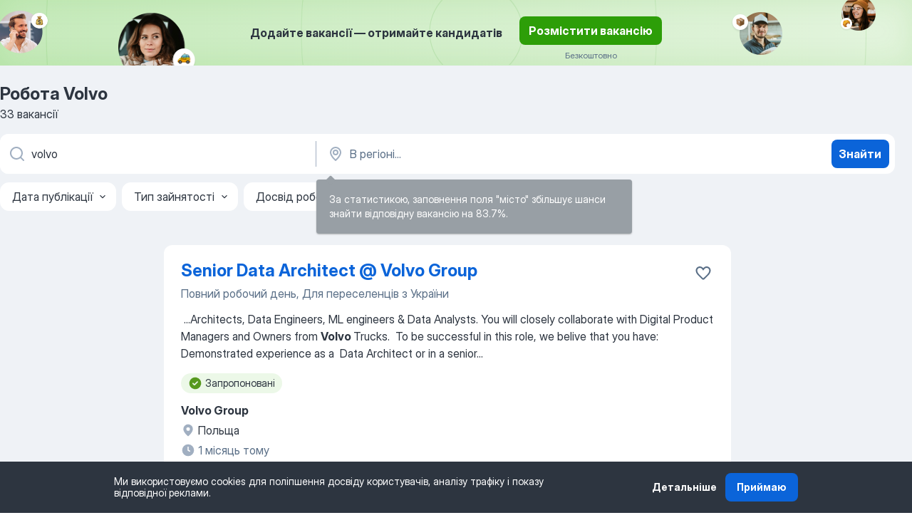

--- FILE ---
content_type: text/html
request_url: https://ua.jooble.org/%D1%80%D0%BE%D0%B1%D0%BE%D1%82%D0%B0-volvo
body_size: 116200
content:
<!DOCTYPE html><html lang="uk" xmlns="http://www.w3.org/1999/xhtml"><head><meta charset="utf-8"><link data-chunk="app" rel="stylesheet" href="/assets/app.7324e65269e8202330a9.css"><link data-chunk="SERP" rel="stylesheet" href="/assets/SERP.04657a1bc3acf7120258.css"><meta name="viewport" content="width=device-width,initial-scale=1.0,maximum-scale=5" /><meta property="og:site_name" content="Jooble" /><meta property="og:locale" content="uk" /><meta property="og:type" content="website" /><meta name="msvalidate.01" content="4E93DB804C5CCCD5B3AFF7486D4B2757" /><meta name="format-detection" content="telephone=no"><link rel="preconnect" href="https://www.googletagmanager.com" /><link rel="preconnect" href="https://www.google-analytics.com" /><link rel="dns-prefetch" href="https://www.google.com" /><link rel="dns-prefetch" href="https://apis.google.com" /><link rel="dns-prefetch" href="https://connect.facebook.net" /><link rel="dns-prefetch" href="https://www.facebook.com" /><link href="https://data-ua.jooble.org/assets/fonts/inter-display.css" rel="stylesheet"><link href="https://data-ua.jooble.org/assets/fonts/segoe.css" rel="stylesheet"><link rel="apple-touch-icon" href="/assets/images/favicon/ua/apple-touch-icon.png?v=4" /><link rel="apple-touch-icon" sizes="57x57" href="/assets/images/favicon/ua/apple-touch-icon-57x57.png?v=4" /><link rel="apple-touch-icon" sizes="60x60" href="/assets/images/favicon/ua/apple-touch-icon-60x60.png?v=4" /><link rel="apple-touch-icon" sizes="72x72" href="/assets/images/favicon/ua/apple-touch-icon-72x72.png?v=4" /><link rel="apple-touch-icon" sizes="76x76" href="/assets/images/favicon/ua/apple-touch-icon-76x76.png?v=4" /><link rel="apple-touch-icon" sizes="114x114" href="/assets/images/favicon/ua/apple-touch-icon-114x114.png?v=4" /><link rel="apple-touch-icon" sizes="120x120" href="/assets/images/favicon/ua/apple-touch-icon-120x120.png?v=4" /><link rel="apple-touch-icon" sizes="144x144" href="/assets/images/favicon/ua/apple-touch-icon-144x144.png?v=4" /><link rel="apple-touch-icon" sizes="152x152" href="/assets/images/favicon/ua/apple-touch-icon-152x152.png?v=4" /><link rel="apple-touch-icon" sizes="180x180" href="/assets/images/favicon/ua/apple-touch-icon-180x180.png?v=4" /><link rel="icon" type="image/png" sizes="16x16" href="/assets/images/favicon/ua/favicon-16x16.png?v=4"><link rel="icon" type="image/png" sizes="32x32" href="/assets/images/favicon/ua/favicon-32x32.png?v=4"><link rel="icon" type="image/png" sizes="48x48" href="/assets/images/favicon/ua/android-chrome-48x48.png?v=4"><link rel="icon" type="image/png" sizes="96x96" href="/assets/images/favicon/ua/android-chrome-96x96.png?v=4"><link rel="icon" type="image/png" sizes="144x144" href="/assets/images/favicon/ua/android-chrome-144x144.png?v=4"><link rel="icon" type="image/png" sizes="192x192" href="/assets/images/favicon/ua/android-chrome-192x192.png?v=4"><link rel="icon" type="image/png" sizes="194x194" href="/assets/images/favicon/ua/favicon-194x194.png?v=4"><link rel="icon" type="image/png" sizes="256x256" href="/assets/images/favicon/ua/android-chrome-256x256.png?v=4"><link rel="icon" type="image/png" sizes="384x384" href="/assets/images/favicon/ua/android-chrome-384x384.png?v=4"><link rel="icon" type="image/png" sizes="512x512" href="/assets/images/favicon/ua/android-chrome-512x512.png?v=4"><link rel="shortcut icon" type="image/x-icon" href="/assets/images/favicon/ua/favicon-ua.ico?v=4"><link rel="icon" href="/assets/images/favicon/ua/icon.svg?v=4" sizes="any" type="image/svg+xml"><meta name="msapplication-tooltip" content="Jooble"><meta name="msapplication-config" content="/browserconfig.xml"><meta name="msapplication-TileColor" content="#ffffff"><meta name="msapplication-TileImage" content="/assets/images/favicon/ua/mstile-144x144.png?v=4"><meta name="theme-color" content="#ffffff"><meta name="ir-site-verification-token" content="-1337664224"><script type="text/javascript" charset="utf-8">(function(g,o){g[o]=g[o]||function(){(g[o]['q']=g[o]['q']||[]).push(arguments)},g[o]['t']=1*new Date})(window,'_googCsa'); </script><script>!function(){if('PerformanceLongTaskTiming' in window) {var g=window.__tti={e:[]};g.o = new PerformanceObserver(function(l){g.e = g.e.concat(l.getEntries())});g.o.observe({entryTypes:['longtask']})}}();</script><script>!function(){var e,t,n,i,r={passive:!0,capture:!0},a=new Date,o=function(){i=[],t=-1,e=null,f(addEventListener)},c=function(i,r){e||(e=r,t=i,n=new Date,f(removeEventListener),u())},u=function(){if(t>=0&&t<n-a){var r={entryType:"first-input",name:e.type,target:e.target,cancelable:e.cancelable,startTime:e.timeStamp,processingStart:e.timeStamp+t};i.forEach((function(e){e(r)})),i=[]}},s=function(e){if(e.cancelable){var t=(e.timeStamp>1e12?new Date:performance.now())-e.timeStamp;"pointerdown"==e.type?function(e,t){var n=function(){c(e,t),a()},i=function(){a()},a=function(){removeEventListener("pointerup",n,r),removeEventListener("pointercancel",i,r)};addEventListener("pointerup",n,r),addEventListener("pointercancel",i,r)}(t,e):c(t,e)}},f=function(e){["mousedown","keydown","touchstart","pointerdown"].forEach((function(t){return e(t,s,r)}))},p="hidden"===document.visibilityState?0:1/0;addEventListener("visibilitychange",(function e(t){"hidden"===document.visibilityState&&(p=t.timeStamp,removeEventListener("visibilitychange",e,!0))}),!0);o(),self.webVitals={firstInputPolyfill:function(e){i.push(e),u()},resetFirstInputPolyfill:o,get firstHiddenTime(){return p}}}();</script><title data-rh="true">Терміново робота: Volvo - 33 актуальні вакансії - Jooble</title><link data-rh="true" rel="canonical" href="https://ua.jooble.org/%D1%80%D0%BE%D0%B1%D0%BE%D1%82%D0%B0-volvo"/><link data-rh="true" hreflang="uk-UA" rel="alternate" href="https://ua.jooble.org/%D1%80%D0%BE%D0%B1%D0%BE%D1%82%D0%B0-volvo"/><link data-rh="true" hreflang="ru-UA" rel="alternate" href="https://ua.jooble.org/%D1%80%D0%B0%D0%B1%D0%BE%D1%82%D0%B0-volvo"/><meta data-rh="true" name="keywords" content="Робота Volvo, робота"/><meta data-rh="true" name="description" content="Найновіші вакансії: Volvo. Кращі роботодавці. Безкоштовний, швидкий та зручний пошук серед 30.000+ вакансій. Знайди омріяну роботу сьогодні з Jooble!"/><meta data-rh="true" property="og:image" content="/assets/images/open_graph/og_image.png"/><meta data-rh="true" property="og:url" content="https://ua.jooble.org/%D1%80%D0%BE%D0%B1%D0%BE%D1%82%D0%B0-volvo"/><meta data-rh="true" property="og:title" content="Терміново робота: Volvo - 33 актуальні вакансії - Jooble"/><meta data-rh="true" property="og:description" content="Найновіші вакансії: Volvo. Кращі роботодавці. Безкоштовний, швидкий та зручний пошук серед 30.000+ вакансій. Знайди омріяну роботу сьогодні з Jooble!"/><meta data-rh="true" property="og:locale:alternate" content="ru-UA"/><script data-rh="true" type="application/ld+json">{"@context":"https://schema.org","@type":"BreadcrumbList","itemListElement":[[{"@type":"ListItem","position":1,"item":{"@id":"https://ua.jooble.org","name":"Робота"}},{"@type":"ListItem","position":2,"item":{"name":"Volvo"}}]]}</script><script data-rh="true" type="application/ld+json">{"@context":"https://schema.org","@type":"ItemList","numberOfItems":33,"itemListElement":[[{"@type":"ListItem","position":1,"url":"https://ua.jooble.org/jdp/-3877872295204396185"},{"@type":"ListItem","position":2,"url":"https://ua.jooble.org/jdp/-1325664911073293223"},{"@type":"ListItem","position":3,"url":"https://ua.jooble.org/jdp/4427340964658392565"},{"@type":"ListItem","position":4,"url":"https://ua.jooble.org/jdp/-3915324047006416184"},{"@type":"ListItem","position":5,"url":"https://ua.jooble.org/jdp/2786652065347771264"},{"@type":"ListItem","position":6,"url":"https://ua.jooble.org/jdp/9079606994339080328"},{"@type":"ListItem","position":7,"url":"https://ua.jooble.org/jdp/3195431126250991892"},{"@type":"ListItem","position":8,"url":"https://ua.jooble.org/jdp/-7633883389532693617"},{"@type":"ListItem","position":9,"url":"https://ua.jooble.org/jdp/7435625692342168408"},{"@type":"ListItem","position":10,"url":"https://ua.jooble.org/jdp/-7288522671163168459"},{"@type":"ListItem","position":11,"url":"https://ua.jooble.org/jdp/1274925402690975132"},{"@type":"ListItem","position":12,"url":"https://ua.jooble.org/jdp/-6314034329044787043"},{"@type":"ListItem","position":13,"url":"https://ua.jooble.org/jdp/5441308681601183713"},{"@type":"ListItem","position":14,"url":"https://ua.jooble.org/jdp/-5336796312520266332"},{"@type":"ListItem","position":15,"url":"https://ua.jooble.org/jdp/7777520183252812827"},{"@type":"ListItem","position":16,"url":"https://ua.jooble.org/jdp/2799423938195310039"},{"@type":"ListItem","position":17,"url":"https://ua.jooble.org/jdp/-7754045188891593269"},{"@type":"ListItem","position":18,"url":"https://ua.jooble.org/jdp/-8140970746847267290"},{"@type":"ListItem","position":19,"url":"https://ua.jooble.org/jdp/3738987443688515791"},{"@type":"ListItem","position":20,"url":"https://ua.jooble.org/jdp/1914619713261703600"},{"@type":"ListItem","position":21,"url":"https://ua.jooble.org/jdp/6232504049015932215"},{"@type":"ListItem","position":22,"url":"https://ua.jooble.org/jdp/-2723489220801889435"},{"@type":"ListItem","position":23,"url":"https://ua.jooble.org/jdp/-2039447551921767484"},{"@type":"ListItem","position":24,"url":"https://ua.jooble.org/jdp/1851939026757340942"},{"@type":"ListItem","position":25,"url":"https://ua.jooble.org/jdp/-1062382595093900465"},{"@type":"ListItem","position":26,"url":"https://ua.jooble.org/jdp/6328530403151849811"},{"@type":"ListItem","position":27,"url":"https://ua.jooble.org/jdp/6284687351375930978"},{"@type":"ListItem","position":28,"url":"https://ua.jooble.org/jdp/6444706139919864045"},{"@type":"ListItem","position":29,"url":"https://ua.jooble.org/jdp/-157587024272865496"},{"@type":"ListItem","position":30,"url":"https://ua.jooble.org/jdp/8284586853956543521"}]]}</script></head><body ondragstart="return false"><div id="app"><div class="zR2N9v"><div class="_1G2nM4"><div></div><div class="AdTIXI LpO+gI"><div class="VE4p9u"><img class="DQhyy9" src="/assets/images/new_lead_generation_banner/standartManagers/moneyManager.png" alt="recommendations"/><img class="mTzoVA" src="/assets/images/new_lead_generation_banner/standartManagers/carManager.png" alt="recommendations"/><img class="gLHmAV" src="/assets/images/new_lead_generation_banner/standartManagers/boxManager.png" alt="recommendations"/><img class="Xn743Z" src="/assets/images/new_lead_generation_banner/standartManagers/crouasantManager.png" alt="recommendations"/><img class="_69aNPU" src="/assets/images/new_lead_generation_banner/standartManagers/littleCircle.png" alt="ellipse1"/><img class="hZRTn-" src="/assets/images/new_lead_generation_banner/standartManagers/middleCircle.png" alt="ellipse2"/><img class="SnOgsk" src="/assets/images/new_lead_generation_banner/standartManagers/largeCircle.png" alt="ellipse3"/></div><div class="_0nboYv"><p class="vtU8oW">Додайте вакансії — отримайте кандидатів</p><div class="IzeitS LmtIb5"><a class="yJhQFR PXIcBe _3JjIut Crhu4V jsQWug cDnkdx" target="_blank" data-test-name="_newLeadGenerationEmployerButton" href="/employer/account/registration?eref=leadgenbanner">Розмістити вакансію</a><div><p class="G2PPtu">Безкоштовно</p></div></div></div></div><div id="serpContainer" class="_0CG45k"><div class="+MdXgT"><header class="VavEB9"><div class="qD9dwK"><h1 class="_518B8Z">Робота Volvo</h1><div company="p" class="cXVOTD">33 вакансії</div></div><div class=""><form class="CXE+FW" data-test-name="_searchForm"><div class="tXoMlu"><div class="kySr3o EIHqTW"><div class="H-KSNn"><div class="Y6LTZC RKazSn"><div class="_0vIToK"><svg class="BC4g2E abyhUO gexuVd kPZVKg"><use xlink:href="/assets/sprite.1oxueCVBzlo-hocQRlhy.svg#icon-magnifier-usage"></use></svg><input id="input_:R55j8h:" class="_2cXMBT aHpE4r _5sX2B+" placeholder="Я шукаю вакансії..." type="text" spellcheck="false" name="keyword" autoComplete="off" autoCapitalize="off" data-test-name="_searchFormKeywordInput" aria-label="Вкажіть яку роботу ви шукаєте" value="volvo"/></div></div></div></div><div class="kySr3o _9+Weu7"><div class="H-KSNn"><div class="Y6LTZC RKazSn"><div class="_0vIToK"><svg class="BC4g2E abyhUO gexuVd kPZVKg"><use xlink:href="/assets/sprite.1oxueCVBzlo-hocQRlhy.svg#icon-map_marker-usage"></use></svg><input id="tbRegion" class="_2cXMBT aHpE4r _5sX2B+" placeholder="В регіоні..." type="text" spellcheck="false" name="region" autoComplete="off" autoCapitalize="off" data-test-name="_searchFormRegionInput" aria-label="Вкажіть місто, в якому ви шукаєте роботу" value=""/></div></div></div></div></div><button type="submit" class="VMdYVt i6dNg1 oUsVL7 xVPKbj ZuTpxY">Знайти</button></form></div><div class="p7hDF8"><div class="apmZrt" data-test-name="_smartTagsFilter" role="region" aria-label="Filters"><button type="button" class="wYznI5"><span class="_1apRDx">Дата публікації</span><svg class="KaSFrq DuJhnH GM7Sgs _398Jb4"><use xlink:href="/assets/sprite.1oxueCVBzlo-hocQRlhy.svg#icon-chevron_down-usage"></use></svg></button><button type="button" class="wYznI5"><span class="_1apRDx">Тип зайнятості</span><svg class="KaSFrq DuJhnH GM7Sgs _398Jb4"><use xlink:href="/assets/sprite.1oxueCVBzlo-hocQRlhy.svg#icon-chevron_down-usage"></use></svg></button><button type="button" class="wYznI5"><span class="_1apRDx">Досвід роботи</span><svg class="KaSFrq DuJhnH GM7Sgs _398Jb4"><use xlink:href="/assets/sprite.1oxueCVBzlo-hocQRlhy.svg#icon-chevron_down-usage"></use></svg></button><button type="button" class="wYznI5"><span class="_1apRDx">Місцезнаходження</span><svg class="KaSFrq DuJhnH GM7Sgs _398Jb4"><use xlink:href="/assets/sprite.1oxueCVBzlo-hocQRlhy.svg#icon-chevron_down-usage"></use></svg></button><button type="button" class="wYznI5"><span class="_1apRDx">Зарплата</span><svg class="KaSFrq DuJhnH GM7Sgs _398Jb4"><use xlink:href="/assets/sprite.1oxueCVBzlo-hocQRlhy.svg#icon-chevron_down-usage"></use></svg></button></div></div></header><div class="y+s7YY"><div class="Amjssv"><main class="toVmC+" role="main"><div class="NeCPdn" id="topBarContainer"><div class="dKIuea"></div></div><div class="bXbgrv" id="serpContent"><div><div class="infinite-scroll-component__outerdiv"><div class="infinite-scroll-component ZbPfXY _serpContentBlock" style="height:auto;overflow:auto;-webkit-overflow-scrolling:touch"><div><ul class="kiBEcn"><li></li><li><div id="-3877872295204396185" data-test-name="_jobCard" class="+n4WEb rHG1ci"><div class="_9q4Aij"><h2 class="jA9gFS dUatPc"><a class="_8w9Ce2 tUC4Fj _6i4Nb0 wtCvxI job_card_link" target="_blank" href="https://ua.jooble.org/jdp/-3877872295204396185">Senior Data Architect @ Volvo Group</a></h2><div class="_5A-eEY"><div class="Bdpujj"><button type="button" class="ZapzXe _9WpygY XEfYdx JFkX+L vMdXr7 RNbuqd" data-test-name="jobFavoritesButton__-3877872295204396185" aria-label="Зберегти вакансію до обраних"><span class="H2e2t1 +gVFyQ"><svg class="KaSFrq JAzKjj _0ng4na"><use xlink:href="/assets/sprite.1oxueCVBzlo-hocQRlhy.svg#icon-heart_outline-usage"></use></svg></span></button></div></div></div><div><div class="QZH8mt"><p class="_1dYE+p">Повний робочий день, Для переселенців з України</p><div class="GEyos4">&nbsp;...<span>Architects, Data Engineers, ML engineers & Data Analysts. You will closely collaborate with Digital Product Managers and Owners from </span><b>Volvo </b><span>Trucks. 

 To be successful in this role, we belive that you have: 
 Demonstrated experience as a  Data Architect or in a senior</span>...&nbsp;</div><div class="rvi8+s"><div class="tXxXy-"><div data-name="suggested" data-test-name="_highlightedTag" class="K8ZLnh tag fT460t"><svg class="KaSFrq DuJhnH GeatqJ"><use xlink:href="/assets/sprite.1oxueCVBzlo-hocQRlhy.svg#icon-check_match-usage"></use></svg>Запропоновані</div></div></div></div><div class="L4BhzZ wrapper__new_tags_design"><div class="E6E0jY"><div class="pXyhD4 VeoRvG"><div class="heru4z"><p class="z6WlhX" data-test-name="_companyName">Volvo Group</p></div></div><div class="blapLw gj1vO6 fhg31q nxYYVJ" tabindex="-1"><svg class="BC4g2E c6AqqO gexuVd kE3ssB DlQ0Ty icon_gray_soft mdorqd"><use xlink:href="/assets/sprite.1oxueCVBzlo-hocQRlhy.svg#icon-map_marker_filled-usage"></use></svg><div class="caption NTRJBV">Польща</div></div><div class="blapLw gj1vO6 fhg31q fGYTou"><svg class="BC4g2E c6AqqO gexuVd kE3ssB DlQ0Ty icon_gray_soft jjtReA"><use xlink:href="/assets/sprite.1oxueCVBzlo-hocQRlhy.svg#icon-clock_filled-usage"></use></svg><div class="caption Vk-5Da">1 місяць тому</div></div></div></div></div></div></li><li><div id="-1325664911073293223" data-test-name="_jobCard" class="+n4WEb rHG1ci"><div class="_9q4Aij"><h2 class="jA9gFS dUatPc"><a class="_8w9Ce2 tUC4Fj _6i4Nb0 wtCvxI job_card_link" target="_blank" href="https://ua.jooble.org/jdp/-1325664911073293223">Data Analyst @ Volvo Group</a></h2><div class="_5A-eEY"><div class="Bdpujj"><button type="button" class="ZapzXe _9WpygY XEfYdx JFkX+L vMdXr7 RNbuqd" data-test-name="jobFavoritesButton__-1325664911073293223" aria-label="Зберегти вакансію до обраних"><span class="H2e2t1 +gVFyQ"><svg class="KaSFrq JAzKjj _0ng4na"><use xlink:href="/assets/sprite.1oxueCVBzlo-hocQRlhy.svg#icon-heart_outline-usage"></use></svg></span></button></div></div></div><div><div class="QZH8mt"><p class="_1dYE+p">Повний робочий день, Для переселенців з України</p><div class="GEyos4"> As part of  Data Analyst Chapter member you will:

 Work in cross functional agile teams to deliver new products and functionalities 
 Benefit from dedicated trainings to grow skills as a Data Analyst 
 Collaborate closely with other Data Analysts, Data Engineers, Data...</div><div class="rvi8+s"><div class="tXxXy-"><div data-name="suggested" data-test-name="_highlightedTag" class="K8ZLnh tag fT460t"><svg class="KaSFrq DuJhnH GeatqJ"><use xlink:href="/assets/sprite.1oxueCVBzlo-hocQRlhy.svg#icon-check_match-usage"></use></svg>Запропоновані</div></div></div></div><div class="L4BhzZ wrapper__new_tags_design"><div class="E6E0jY"><div class="pXyhD4 VeoRvG"><div class="heru4z"><p class="z6WlhX" data-test-name="_companyName">Volvo Group</p></div></div><div class="blapLw gj1vO6 fhg31q nxYYVJ" tabindex="-1"><svg class="BC4g2E c6AqqO gexuVd kE3ssB DlQ0Ty icon_gray_soft mdorqd"><use xlink:href="/assets/sprite.1oxueCVBzlo-hocQRlhy.svg#icon-map_marker_filled-usage"></use></svg><div class="caption NTRJBV">Польща</div></div><div class="blapLw gj1vO6 fhg31q fGYTou"><svg class="BC4g2E c6AqqO gexuVd kE3ssB DlQ0Ty icon_gray_soft jjtReA"><use xlink:href="/assets/sprite.1oxueCVBzlo-hocQRlhy.svg#icon-clock_filled-usage"></use></svg><div class="caption Vk-5Da">19 днів тому</div></div></div></div></div></div></li><li><div id="4427340964658392565" data-test-name="_jobCard" class="+n4WEb rHG1ci"><div class="_9q4Aij"><h2 class="jA9gFS dUatPc"><a class="_8w9Ce2 tUC4Fj _6i4Nb0 wtCvxI job_card_link" target="_blank" href="https://ua.jooble.org/jdp/4427340964658392565">DevSecOps Engineer @ Volvo Group</a></h2><div class="_5A-eEY"><div class="Bdpujj"><button type="button" class="ZapzXe _9WpygY XEfYdx JFkX+L vMdXr7 RNbuqd" data-test-name="jobFavoritesButton__4427340964658392565" aria-label="Зберегти вакансію до обраних"><span class="H2e2t1 +gVFyQ"><svg class="KaSFrq JAzKjj _0ng4na"><use xlink:href="/assets/sprite.1oxueCVBzlo-hocQRlhy.svg#icon-heart_outline-usage"></use></svg></span></button></div></div></div><div><div class="QZH8mt"><p class="_1dYE+p">Повний робочий день, Для переселенців з України</p><div class="GEyos4"> Transport is at the core of modern society. Imagine using your expertise to shape sustainable transport and infrastructure solutions for the future. If you seek to make a difference on a global scale, working with next-gen technologies and the sharpest collaborative teams...</div><div class="rvi8+s"><div class="tXxXy-"><div data-name="suggested" data-test-name="_highlightedTag" class="K8ZLnh tag fT460t"><svg class="KaSFrq DuJhnH GeatqJ"><use xlink:href="/assets/sprite.1oxueCVBzlo-hocQRlhy.svg#icon-check_match-usage"></use></svg>Запропоновані</div><div data-name="гибкий_график_работы" data-test-name="_jobTag" class="K8ZLnh tag _7Amkfs"><div class="uE1IG0" style="background-image:url(/assets/images/tagIconsNew/emoji_tear_off_calendar.svg)"></div>Гнучкий графік</div></div></div></div><div class="L4BhzZ wrapper__new_tags_design"><div class="E6E0jY"><div class="pXyhD4 VeoRvG"><div class="heru4z"><p class="z6WlhX" data-test-name="_companyName">Volvo Group</p></div></div><div class="blapLw gj1vO6 fhg31q nxYYVJ" tabindex="-1"><svg class="BC4g2E c6AqqO gexuVd kE3ssB DlQ0Ty icon_gray_soft mdorqd"><use xlink:href="/assets/sprite.1oxueCVBzlo-hocQRlhy.svg#icon-map_marker_filled-usage"></use></svg><div class="caption NTRJBV">Польща</div></div><div class="blapLw gj1vO6 fhg31q fGYTou"><svg class="BC4g2E c6AqqO gexuVd kE3ssB DlQ0Ty icon_gray_soft jjtReA"><use xlink:href="/assets/sprite.1oxueCVBzlo-hocQRlhy.svg#icon-clock_filled-usage"></use></svg><div class="caption Vk-5Da">1 місяць тому</div></div></div></div></div></div></li><li><div id="-3915324047006416184" data-test-name="_jobCard" class="+n4WEb rHG1ci"><div class="_9q4Aij"><h2 class="jA9gFS dUatPc"><a class="_8w9Ce2 tUC4Fj _6i4Nb0 wtCvxI job_card_link" target="_blank" href="https://ua.jooble.org/jdp/-3915324047006416184">Power BI Developer</a></h2><div class="_5A-eEY"><div class="Bdpujj"><button type="button" class="ZapzXe _9WpygY XEfYdx JFkX+L vMdXr7 RNbuqd" data-test-name="jobFavoritesButton__-3915324047006416184" aria-label="Зберегти вакансію до обраних"><span class="H2e2t1 +gVFyQ"><svg class="KaSFrq JAzKjj _0ng4na"><use xlink:href="/assets/sprite.1oxueCVBzlo-hocQRlhy.svg#icon-heart_outline-usage"></use></svg></span></button></div></div></div><div><div class="QZH8mt"><div class="GEyos4">&nbsp;...<span>Power BI Developer 
 Київ, віддалено 
 Офіційний ексклюзивний імпортер та дистриб’ютор всесвітньо відомих брендів Ford, MG, </span><b>Volvo,</b><span> Jaguar, Land Rover, Porsche та Bentley в Україні відкриває  вакансію Power BI Developer 
 Побажання до кандидатів 
 Вища освіта (</span>...&nbsp;</div><div class="rvi8+s"><div class="tXxXy-"><div data-name="suggested" data-test-name="_highlightedTag" class="K8ZLnh tag fT460t"><svg class="KaSFrq DuJhnH GeatqJ"><use xlink:href="/assets/sprite.1oxueCVBzlo-hocQRlhy.svg#icon-check_match-usage"></use></svg>Запропоновані</div><div data-name="удаленная_работа" data-test-name="_jobTag" class="K8ZLnh tag _7Amkfs"><div class="uE1IG0" style="background-image:url(/assets/images/tagIconsNew/emoji_globe.svg)"></div>Віддалена робота</div><div data-name="офіційне_працевлаштування_згідно_кзпп_україни" data-test-name="_jobTag" class="K8ZLnh tag _7Amkfs"><div class="uE1IG0" style="background-image:url(/assets/images/tagIconsNew/emoji_briefcase.svg)"></div>Офіційне працевлаштування</div></div></div></div><div class="L4BhzZ wrapper__new_tags_design"><div class="E6E0jY"><div class="pXyhD4 VeoRvG"><div class="heru4z"><p class="z6WlhX" data-test-name="_companyName">Winner Group Ukraine</p></div></div><div class="blapLw gj1vO6 fhg31q nxYYVJ" tabindex="-1"><svg class="BC4g2E c6AqqO gexuVd kE3ssB DlQ0Ty icon_gray_soft mdorqd"><use xlink:href="/assets/sprite.1oxueCVBzlo-hocQRlhy.svg#icon-map_marker_filled-usage"></use></svg><div class="caption NTRJBV">Віддалено</div></div><div class="blapLw gj1vO6 fhg31q fGYTou"><svg class="BC4g2E c6AqqO gexuVd kE3ssB DlQ0Ty icon_gray_soft jjtReA"><use xlink:href="/assets/sprite.1oxueCVBzlo-hocQRlhy.svg#icon-clock_filled-usage"></use></svg><div class="caption Vk-5Da">6 днів тому</div></div></div></div></div></div></li><li><div id="2786652065347771264" data-test-name="_jobCard" class="+n4WEb rHG1ci"><div class="_9q4Aij"><h2 class="jA9gFS dUatPc"><a class="_8w9Ce2 tUC4Fj _6i4Nb0 wtCvxI job_card_link" target="_blank" href="https://ua.jooble.org/jdp/2786652065347771264">Системний адміністратор</a></h2><div class="_5A-eEY"><div class="Bdpujj"><button type="button" class="ZapzXe _9WpygY XEfYdx JFkX+L vMdXr7 RNbuqd" data-test-name="jobFavoritesButton__2786652065347771264" aria-label="Зберегти вакансію до обраних"><span class="H2e2t1 +gVFyQ"><svg class="KaSFrq JAzKjj _0ng4na"><use xlink:href="/assets/sprite.1oxueCVBzlo-hocQRlhy.svg#icon-heart_outline-usage"></use></svg></span></button></div></div></div><div><div class="QZH8mt"><div class="GEyos4">&nbsp;...<span>Системний адміністратор 
 Київ, віддалено 
 Офіційний ексклюзивний імпортер та дистриб’ютор всесвітньо відомих брендів Ford, MG, </span><b>Volvo,</b><span> Jaguar, Land Rover, Porsche та Bentley в Україні відкриває  вакансію  Системний адміністратор 
 Побажання до кандидатів 
 Закінчена</span>...&nbsp;</div><div class="rvi8+s"><div class="tXxXy-"><div data-name="suggested" data-test-name="_highlightedTag" class="K8ZLnh tag fT460t"><svg class="KaSFrq DuJhnH GeatqJ"><use xlink:href="/assets/sprite.1oxueCVBzlo-hocQRlhy.svg#icon-check_match-usage"></use></svg>Запропоновані</div><div data-name="удаленная_работа" data-test-name="_jobTag" class="K8ZLnh tag _7Amkfs"><div class="uE1IG0" style="background-image:url(/assets/images/tagIconsNew/emoji_globe.svg)"></div>Віддалена робота</div><div data-name="офіційне_працевлаштування_згідно_кзпп_україни" data-test-name="_jobTag" class="K8ZLnh tag _7Amkfs"><div class="uE1IG0" style="background-image:url(/assets/images/tagIconsNew/emoji_briefcase.svg)"></div>Офіційне працевлаштування</div></div></div></div><div class="L4BhzZ wrapper__new_tags_design"><div class="E6E0jY"><div class="pXyhD4 VeoRvG"><div class="heru4z"><p class="z6WlhX" data-test-name="_companyName">Winner Group Ukraine</p></div></div><div class="blapLw gj1vO6 fhg31q nxYYVJ" tabindex="-1"><svg class="BC4g2E c6AqqO gexuVd kE3ssB DlQ0Ty icon_gray_soft mdorqd"><use xlink:href="/assets/sprite.1oxueCVBzlo-hocQRlhy.svg#icon-map_marker_filled-usage"></use></svg><div class="caption NTRJBV">Київ</div></div><div class="blapLw gj1vO6 fhg31q fGYTou"><svg class="BC4g2E c6AqqO gexuVd kE3ssB DlQ0Ty icon_gray_soft jjtReA"><use xlink:href="/assets/sprite.1oxueCVBzlo-hocQRlhy.svg#icon-clock_filled-usage"></use></svg><div class="caption Vk-5Da">25 днів тому</div></div></div></div></div></div></li><li><div id="9079606994339080328" data-test-name="_jobCard" class="+n4WEb rHG1ci"><div class="_9q4Aij"><h2 class="jA9gFS dUatPc"><a class="_8w9Ce2 tUC4Fj _6i4Nb0 wtCvxI job_card_link" target="_blank" href="https://ua.jooble.org/jdp/9079606994339080328">Technical Project Manager (ІТ)</a></h2><div class="_5A-eEY"><div class="Bdpujj"><button type="button" class="ZapzXe _9WpygY XEfYdx JFkX+L vMdXr7 RNbuqd" data-test-name="jobFavoritesButton__9079606994339080328" aria-label="Зберегти вакансію до обраних"><span class="H2e2t1 +gVFyQ"><svg class="KaSFrq JAzKjj _0ng4na"><use xlink:href="/assets/sprite.1oxueCVBzlo-hocQRlhy.svg#icon-heart_outline-usage"></use></svg></span></button></div></div></div><div><div class="QZH8mt"><div class="GEyos4">&nbsp;...<span>Project Manager (ІТ)
 Київ, віддалено 
 Офіційний ексклюзивний імпортер та дистриб’ютор всесвітньо відомих брендів Ford, MG, Maxus, </span><b>Volvo,</b><span> Lexus, Jaguar, Land Rover, Porsche та Bentley в Україні відкриває  вакансію  Technical Project Manager (ІТ) . 
 Побажання до</span>...&nbsp;</div><div class="rvi8+s"><div class="tXxXy-"><div data-name="suggested" data-test-name="_highlightedTag" class="K8ZLnh tag fT460t"><svg class="KaSFrq DuJhnH GeatqJ"><use xlink:href="/assets/sprite.1oxueCVBzlo-hocQRlhy.svg#icon-check_match-usage"></use></svg>Запропоновані</div><div data-name="удаленная_работа" data-test-name="_jobTag" class="K8ZLnh tag _7Amkfs"><div class="uE1IG0" style="background-image:url(/assets/images/tagIconsNew/emoji_globe.svg)"></div>Віддалена робота</div><div data-name="офіційне_працевлаштування_згідно_кзпп_україни" data-test-name="_jobTag" class="K8ZLnh tag _7Amkfs"><div class="uE1IG0" style="background-image:url(/assets/images/tagIconsNew/emoji_briefcase.svg)"></div>Офіційне працевлаштування</div></div></div></div><div class="L4BhzZ wrapper__new_tags_design"><div class="E6E0jY"><div class="pXyhD4 VeoRvG"><div class="heru4z"><p class="z6WlhX" data-test-name="_companyName">Winner Group Ukraine</p></div></div><div class="blapLw gj1vO6 fhg31q nxYYVJ" tabindex="-1"><svg class="BC4g2E c6AqqO gexuVd kE3ssB DlQ0Ty icon_gray_soft mdorqd"><use xlink:href="/assets/sprite.1oxueCVBzlo-hocQRlhy.svg#icon-map_marker_filled-usage"></use></svg><div class="caption NTRJBV">Київ</div></div><div class="blapLw gj1vO6 fhg31q fGYTou"><svg class="BC4g2E c6AqqO gexuVd kE3ssB DlQ0Ty icon_gray_soft jjtReA"><use xlink:href="/assets/sprite.1oxueCVBzlo-hocQRlhy.svg#icon-clock_filled-usage"></use></svg><div class="caption Vk-5Da">22 дні тому</div></div></div></div></div></div></li><li><div id="3195431126250991892" data-test-name="_jobCard" class="+n4WEb rHG1ci"><div class="_9q4Aij"><h2 class="jA9gFS dUatPc"><a class="_8w9Ce2 tUC4Fj _6i4Nb0 wtCvxI job_card_link" target="_blank" href="https://ua.jooble.org/jdp/3195431126250991892">International driver category C + E</a></h2><div class="_5A-eEY"><div class="Bdpujj"><button type="button" class="ZapzXe _9WpygY XEfYdx JFkX+L vMdXr7 RNbuqd" data-test-name="jobFavoritesButton__3195431126250991892" aria-label="Зберегти вакансію до обраних"><span class="H2e2t1 +gVFyQ"><svg class="KaSFrq JAzKjj _0ng4na"><use xlink:href="/assets/sprite.1oxueCVBzlo-hocQRlhy.svg#icon-heart_outline-usage"></use></svg></span></button></div></div></div><div><div class="QZH8mt"><p class="b97WnG">2 100 - 2 500 €</p><p class="_1dYE+p">Повний робочий день</p><div class="GEyos4">&nbsp;...<span>schedule)
Routes throughout Europe (Germany, Austria, France, as well as Great Britain, Finland, Switzerland)
Modern vehicle fleet DAF / </span><b>VOLVO </b><span>/ SCANIA
Strict adherence to the work-rest regime
Base location - Poland (Boleslawiec), Austria (Lauterach)
Requirements for</span>...&nbsp;</div><div class="rvi8+s"><div class="tXxXy-"><div data-name="suggested" data-test-name="_highlightedTag" class="K8ZLnh tag fT460t"><svg class="KaSFrq DuJhnH GeatqJ"><use xlink:href="/assets/sprite.1oxueCVBzlo-hocQRlhy.svg#icon-check_match-usage"></use></svg>Запропоновані</div><div data-name="полная_занятость" data-test-name="_jobTag" class="K8ZLnh tag _7Amkfs"><div class="uE1IG0" style="background-image:url(/assets/images/tagIconsNew/emoji_briefcase.svg)"></div>Повна зайнятість</div><div data-name="офіційне_працевлаштування_згідно_кзпп_україни" data-test-name="_jobTag" class="K8ZLnh tag _7Amkfs"><div class="uE1IG0" style="background-image:url(/assets/images/tagIconsNew/emoji_briefcase.svg)"></div>Офіційне працевлаштування</div></div></div></div><div class="L4BhzZ wrapper__new_tags_design"><div class="E6E0jY"><div class="pXyhD4 VeoRvG"><div class="heru4z"><p class="z6WlhX" data-test-name="_companyName">ClarusApex</p></div></div><div class="blapLw gj1vO6 fhg31q nxYYVJ" tabindex="-1"><svg class="BC4g2E c6AqqO gexuVd kE3ssB DlQ0Ty icon_gray_soft mdorqd"><use xlink:href="/assets/sprite.1oxueCVBzlo-hocQRlhy.svg#icon-map_marker_filled-usage"></use></svg><div class="caption NTRJBV">Харків</div></div><div class="blapLw gj1vO6 fhg31q fGYTou"><svg class="BC4g2E c6AqqO gexuVd kE3ssB DlQ0Ty icon_gray_soft jjtReA"><use xlink:href="/assets/sprite.1oxueCVBzlo-hocQRlhy.svg#icon-clock_filled-usage"></use></svg><div class="caption Vk-5Da">більше 2 місяців тому</div></div></div></div></div></div></li><li></li><li><div id="-7633883389532693617" data-test-name="_jobCard" class="+n4WEb rHG1ci"><div class="_9q4Aij"><h2 class="jA9gFS dUatPc"><a class="_8w9Ce2 tUC4Fj _6i4Nb0 wtCvxI job_card_link" target="_blank" href="https://ua.jooble.org/jdp/-7633883389532693617">🚗 Faurecia - Оператор виробничої лінії автомобільних сидінь</a></h2><div class="_5A-eEY"><div class="Bdpujj"><button type="button" class="ZapzXe _9WpygY XEfYdx JFkX+L vMdXr7 RNbuqd" data-test-name="jobFavoritesButton__-7633883389532693617" aria-label="Зберегти вакансію до обраних"><span class="H2e2t1 +gVFyQ"><svg class="KaSFrq JAzKjj _0ng4na"><use xlink:href="/assets/sprite.1oxueCVBzlo-hocQRlhy.svg#icon-heart_outline-usage"></use></svg></span></button></div></div></div><div><div class="QZH8mt"><p class="_1dYE+p">Для переселенців з України</p><div class="GEyos4">&nbsp;...<span>Должность: 
 Оператор продукції – виробництво спинок і подушок для автомобільних сидінь, приладових панелей і дверних панелей для Audi, </span><b>Volvo,</b><span> Opel, Ford, Mercedes, Volkswagen 

&##128205; Місто: 
 Wałbrzych, ul. Jachinowicza 3

━━━━━━━━━━━━━━━
&##128221; Вимоги: 
•</span>...&nbsp;</div><div class="rvi8+s"><div class="tXxXy-"><div data-name="suggested" data-test-name="_highlightedTag" class="K8ZLnh tag fT460t"><svg class="KaSFrq DuJhnH GeatqJ"><use xlink:href="/assets/sprite.1oxueCVBzlo-hocQRlhy.svg#icon-check_match-usage"></use></svg>Запропоновані</div><div data-name="офіційне_працевлаштування_згідно_кзпп_україни" data-test-name="_jobTag" class="K8ZLnh tag _7Amkfs"><div class="uE1IG0" style="background-image:url(/assets/images/tagIconsNew/emoji_briefcase.svg)"></div>Офіційне працевлаштування</div><div data-name="за_границей" data-test-name="_jobTag" class="K8ZLnh tag _7Amkfs"><div class="uE1IG0" style="background-image:url(/assets/images/tagIconsNew/emoji_round_pushpin.svg)"></div>За кордоном</div><div data-name="предоставляется_проживание" data-test-name="_jobTag" class="K8ZLnh tag _7Amkfs"><div class="uE1IG0" style="background-image:url(/assets/images/tagIconsNew/emoji_round_pushpin.svg)"></div>Житло надається</div><div data-name="рабочий_график_8_часов" data-test-name="_jobTag" class="K8ZLnh tag _7Amkfs"><div class="uE1IG0" style="background-image:url(/assets/images/tagIconsNew/emoji_tear_off_calendar.svg)"></div>8 годин на день</div><div data-name="работа_в_будни" data-test-name="_jobTag" class="K8ZLnh tag _7Amkfs"><div class="uE1IG0" style="background-image:url(/assets/images/tagIconsNew/emoji_tear_off_calendar.svg)"></div>Пн-Пт</div><div data-name="график_работы_посменно" data-test-name="_jobTag" class="K8ZLnh tag _7Amkfs"><div class="uE1IG0" style="background-image:url(/assets/images/tagIconsNew/emoji_tear_off_calendar.svg)"></div>Робота позмінно</div><div data-name="ночная_смена" data-test-name="_jobTag" class="K8ZLnh tag _7Amkfs"><div class="uE1IG0" style="background-image:url(/assets/images/tagIconsNew/emoji_tear_off_calendar.svg)"></div>Нічна зміна</div></div></div></div><div class="L4BhzZ wrapper__new_tags_design"><div class="E6E0jY"><div class="pXyhD4 VeoRvG"><div class="heru4z"><p class="z6WlhX" data-test-name="_companyName">Sobol Work</p></div></div><div class="blapLw gj1vO6 fhg31q nxYYVJ" tabindex="-1"><svg class="BC4g2E c6AqqO gexuVd kE3ssB DlQ0Ty icon_gray_soft mdorqd"><use xlink:href="/assets/sprite.1oxueCVBzlo-hocQRlhy.svg#icon-map_marker_filled-usage"></use></svg><div class="caption NTRJBV">Польща</div></div><div class="blapLw gj1vO6 fhg31q fGYTou"><svg class="BC4g2E c6AqqO gexuVd kE3ssB DlQ0Ty icon_gray_soft jjtReA"><use xlink:href="/assets/sprite.1oxueCVBzlo-hocQRlhy.svg#icon-clock_filled-usage"></use></svg><div class="caption Vk-5Da">1 день тому</div></div></div></div></div></div></li><li><div id="7435625692342168408" data-test-name="_jobCard" class="+n4WEb rHG1ci"><div class="_9q4Aij"><h2 class="jA9gFS dUatPc"><a class="_8w9Ce2 tUC4Fj _6i4Nb0 wtCvxI job_card_link" target="_blank" href="https://ua.jooble.org/jdp/7435625692342168408">Senior Java Software Engineer </a></h2><div class="_5A-eEY"><div class="Bdpujj"><button type="button" class="ZapzXe _9WpygY XEfYdx JFkX+L vMdXr7 RNbuqd" data-test-name="jobFavoritesButton__7435625692342168408" aria-label="Зберегти вакансію до обраних"><span class="H2e2t1 +gVFyQ"><svg class="KaSFrq JAzKjj _0ng4na"><use xlink:href="/assets/sprite.1oxueCVBzlo-hocQRlhy.svg#icon-heart_outline-usage"></use></svg></span></button></div></div></div><div><div class="QZH8mt"><p class="_1dYE+p">Повний робочий день</p><div class="GEyos4">&nbsp;...<span>developers, testers and architects and we are looking for a new colleague – an experienced Java Developer! Our team is building a new </span><b>Volvo </b><span>product which will enable de Volvo Group to develop new services around Spare Parts. The first iteration of the new product will</span>...&nbsp;</div><div class="rvi8+s"><div class="tXxXy-"><div data-name="suggested" data-test-name="_highlightedTag" class="K8ZLnh tag fT460t"><svg class="KaSFrq DuJhnH GeatqJ"><use xlink:href="/assets/sprite.1oxueCVBzlo-hocQRlhy.svg#icon-check_match-usage"></use></svg>Запропоновані</div></div></div></div><div class="L4BhzZ wrapper__new_tags_design"><div class="E6E0jY"><div class="pXyhD4 VeoRvG"><div class="heru4z"><p class="z6WlhX" data-test-name="_companyName">Volvo Group</p></div></div><div class="blapLw gj1vO6 fhg31q nxYYVJ" tabindex="-1"><svg class="BC4g2E c6AqqO gexuVd kE3ssB DlQ0Ty icon_gray_soft mdorqd"><use xlink:href="/assets/sprite.1oxueCVBzlo-hocQRlhy.svg#icon-map_marker_filled-usage"></use></svg><div class="caption NTRJBV">Польща</div></div><div class="blapLw gj1vO6 fhg31q fGYTou"><svg class="BC4g2E c6AqqO gexuVd kE3ssB DlQ0Ty icon_gray_soft jjtReA"><use xlink:href="/assets/sprite.1oxueCVBzlo-hocQRlhy.svg#icon-clock_filled-usage"></use></svg><div class="caption Vk-5Da">1 місяць тому</div></div></div></div></div></div></li><li><div id="-7288522671163168459" data-test-name="_jobCard" class="+n4WEb rHG1ci"><div class="_9q4Aij"><h2 class="jA9gFS dUatPc"><a class="_8w9Ce2 tUC4Fj _6i4Nb0 wtCvxI job_card_link" target="_blank" href="https://ua.jooble.org/jdp/-7288522671163168459">Водій автовоза в Чехії</a></h2><div class="_5A-eEY"><div class="Bdpujj"><button type="button" class="ZapzXe _9WpygY XEfYdx JFkX+L vMdXr7 RNbuqd" data-test-name="jobFavoritesButton__-7288522671163168459" aria-label="Зберегти вакансію до обраних"><span class="H2e2t1 +gVFyQ"><svg class="KaSFrq JAzKjj _0ng4na"><use xlink:href="/assets/sprite.1oxueCVBzlo-hocQRlhy.svg#icon-heart_outline-usage"></use></svg></span></button></div></div></div><div><div class="QZH8mt"><p class="b97WnG">2 600 - 3 000 €</p><p class="_1dYE+p">Повний робочий день</p><div class="GEyos4">&nbsp;...<span>работодателем необходимо пройти психотест и медосмотр.

· Испытательный срок 3 месяца.

- Робота на автомобилях класа Euro 6, MAN, </span><b>VOLVО</b><span>

Присылайте нам Ваш контакт на который получите быстрый ответ от наших специалистов.

Viber, WhatsApp, Telegram +420 602 368 875</span>...&nbsp;</div><div class="rvi8+s"><div class="tXxXy-"><div data-name="suggested" data-test-name="_highlightedTag" class="K8ZLnh tag fT460t"><svg class="KaSFrq DuJhnH GeatqJ"><use xlink:href="/assets/sprite.1oxueCVBzlo-hocQRlhy.svg#icon-check_match-usage"></use></svg>Запропоновані</div><div data-name="офіційне_працевлаштування_згідно_кзпп_україни" data-test-name="_jobTag" class="K8ZLnh tag _7Amkfs"><div class="uE1IG0" style="background-image:url(/assets/images/tagIconsNew/emoji_briefcase.svg)"></div>Офіційне працевлаштування</div><div data-name="трудоустройство_без_вложений" data-test-name="_jobTag" class="K8ZLnh tag _7Amkfs"><div class="uE1IG0" style="background-image:url(/assets/images/tagIconsNew/emoji_round_pushpin.svg)"></div>Без вкладень</div><div data-name="предоставляется_проживание" data-test-name="_jobTag" class="K8ZLnh tag _7Amkfs"><div class="uE1IG0" style="background-image:url(/assets/images/tagIconsNew/emoji_round_pushpin.svg)"></div>Житло надається</div><div data-name="рабочий_график_8_часов" data-test-name="_jobTag" class="K8ZLnh tag _7Amkfs"><div class="uE1IG0" style="background-image:url(/assets/images/tagIconsNew/emoji_tear_off_calendar.svg)"></div>8 годин на день</div><div data-name="гибкий_график_работы" data-test-name="_jobTag" class="K8ZLnh tag _7Amkfs"><div class="uE1IG0" style="background-image:url(/assets/images/tagIconsNew/emoji_tear_off_calendar.svg)"></div>Гнучкий графік</div></div></div></div><div class="L4BhzZ wrapper__new_tags_design"><img src="/css/images/company/27876_-3521920691138287581.png" class="_3hk3rl" aria-hidden="true" alt="dteCompanyLogo"/><div class="E6E0jY"><div class="pXyhD4 VeoRvG"><div class="heru4z"><p class="z6WlhX" data-test-name="_companyName">MERKUS s.r.o.</p></div><span class="_8G4gQb"><div class="blapLw q40Pqk fhg31q nfJ9Qy"><svg class="BC4g2E c6AqqO QjROls kE3ssB oIhJzy faZafd"><use xlink:href="/assets/sprite.1oxueCVBzlo-hocQRlhy.svg#icon-check-usage"></use></svg><div class="caption">Перевірені контакти</div></div></span></div><a href="https://ua.jooble.org/%D1%80%D0%BE%D0%B1%D0%BE%D1%82%D0%B0/%D0%A7%D0%B5%D1%85%D1%96%D1%8F" class="blapLw gj1vO6 fhg31q nxYYVJ" tabindex="-1"><svg class="BC4g2E c6AqqO gexuVd kE3ssB DlQ0Ty icon_gray_soft mdorqd"><use xlink:href="/assets/sprite.1oxueCVBzlo-hocQRlhy.svg#icon-map_marker_filled-usage"></use></svg><div class="caption NTRJBV">Чехія</div></a></div></div></div></div></li><li><div id="1274925402690975132" data-test-name="_jobCard" class="+n4WEb rHG1ci"><div class="_9q4Aij"><h2 class="jA9gFS dUatPc"><a class="_8w9Ce2 tUC4Fj _6i4Nb0 wtCvxI job_card_link" target="_blank" href="https://ua.jooble.org/jdp/1274925402690975132">Водій міжнародник категорії РЄ (тент)</a></h2><div class="_5A-eEY"><div class="Bdpujj"><button type="button" class="ZapzXe _9WpygY XEfYdx JFkX+L vMdXr7 RNbuqd" data-test-name="jobFavoritesButton__1274925402690975132" aria-label="Зберегти вакансію до обраних"><span class="H2e2t1 +gVFyQ"><svg class="KaSFrq JAzKjj _0ng4na"><use xlink:href="/assets/sprite.1oxueCVBzlo-hocQRlhy.svg#icon-heart_outline-usage"></use></svg></span></button></div></div></div><div><div class="QZH8mt"><p class="b97WnG">2 700 €</p><p class="_1dYE+p">Для переселенців з України</p><div class="GEyos4">&nbsp;...<span>транспортна компанія запрошує на роботу водіїв для вантажних перевезень по західній Європі (DE, FR, ESP, Nl, BE, LUX, IT, CH). 
 Тягачі DAF, </span><b>Volvo </b><span>та Mersedes - євро 6. Напівпричепи – тенти. Поодинокі екіпажі. Машини оснащені навіг ацією та планшетом. Норм щодо витрати палива</span>...&nbsp;</div><div class="rvi8+s"><div class="tXxXy-"><div data-name="suggested" data-test-name="_highlightedTag" class="K8ZLnh tag fT460t"><svg class="KaSFrq DuJhnH GeatqJ"><use xlink:href="/assets/sprite.1oxueCVBzlo-hocQRlhy.svg#icon-check_match-usage"></use></svg>Запропоновані</div><div data-name="офіційне_працевлаштування_згідно_кзпп_україни" data-test-name="_jobTag" class="K8ZLnh tag _7Amkfs"><div class="uE1IG0" style="background-image:url(/assets/images/tagIconsNew/emoji_briefcase.svg)"></div>Офіційне працевлаштування</div><div data-name="работа_посуточно" data-test-name="_jobTag" class="K8ZLnh tag _7Amkfs"><div class="uE1IG0" style="background-image:url(/assets/images/tagIconsNew/emoji_tear_off_calendar.svg)"></div>Робота подобово</div></div></div></div><div class="L4BhzZ wrapper__new_tags_design"><div class="E6E0jY"><div class="pXyhD4 VeoRvG"><div class="heru4z"><p class="z6WlhX" data-test-name="_companyName">ФОП Зубровський А.А.</p></div></div><div class="blapLw gj1vO6 fhg31q nxYYVJ" tabindex="-1"><svg class="BC4g2E c6AqqO gexuVd kE3ssB DlQ0Ty icon_gray_soft mdorqd"><use xlink:href="/assets/sprite.1oxueCVBzlo-hocQRlhy.svg#icon-map_marker_filled-usage"></use></svg><div class="caption NTRJBV">Вільнюс</div></div><div class="blapLw gj1vO6 fhg31q fGYTou"><svg class="BC4g2E c6AqqO gexuVd kE3ssB DlQ0Ty icon_gray_soft jjtReA"><use xlink:href="/assets/sprite.1oxueCVBzlo-hocQRlhy.svg#icon-clock_filled-usage"></use></svg><div class="caption Vk-5Da">1 день тому</div></div></div></div></div></div></li><li><div id="-6314034329044787043" data-test-name="_jobCard" class="+n4WEb rHG1ci"><div class="_9q4Aij"><h2 class="jA9gFS dUatPc"><a class="_8w9Ce2 tUC4Fj _6i4Nb0 wtCvxI job_card_link" target="_blank" href="https://ua.jooble.org/jdp/-6314034329044787043">Водитель по международ ным перевозкам</a></h2><div class="_5A-eEY"><div class="Bdpujj"><button type="button" class="ZapzXe _9WpygY XEfYdx JFkX+L vMdXr7 RNbuqd" data-test-name="jobFavoritesButton__-6314034329044787043" aria-label="Зберегти вакансію до обраних"><span class="H2e2t1 +gVFyQ"><svg class="KaSFrq JAzKjj _0ng4na"><use xlink:href="/assets/sprite.1oxueCVBzlo-hocQRlhy.svg#icon-heart_outline-usage"></use></svg></span></button></div></div></div><div><div class="QZH8mt"><p class="_1dYE+p">Повний робочий день</p><div class="GEyos4"><span>ШУКАЄМО ВОДІЇВ КАТЕГОРІЇ СЕ УКРАЇНА-ЕВРОПА

Офіційне працевлаштування
Конкурентна зарплата+
БРОНЮВАННЯ
Сучасний автопарк: DAF, </span><b>Volvo,</b><span> Scania, Mersedes 

Зв'яжіться з нами просто зараз через Viber/WhatsApp/Telegram (***) ***-**** щоб дізнатися всі деталі!
</span></div><div class="rvi8+s"><div class="tXxXy-"><div data-name="suggested" data-test-name="_highlightedTag" class="K8ZLnh tag fT460t"><svg class="KaSFrq DuJhnH GeatqJ"><use xlink:href="/assets/sprite.1oxueCVBzlo-hocQRlhy.svg#icon-check_match-usage"></use></svg>Запропоновані</div><div data-name="офіційне_працевлаштування_згідно_кзпп_україни" data-test-name="_jobTag" class="K8ZLnh tag _7Amkfs"><div class="uE1IG0" style="background-image:url(/assets/images/tagIconsNew/emoji_briefcase.svg)"></div>Офіційне працевлаштування</div><div data-name="бронювання" data-test-name="_jobTag" class="K8ZLnh tag _7Amkfs"><div class="uE1IG0" style="background-image:url(/assets/images/tagIconsNew/emoji_round_pushpin.svg)"></div>Бронювання</div></div></div></div><div class="L4BhzZ wrapper__new_tags_design"><div class="E6E0jY"><div class="pXyhD4 VeoRvG"><div class="heru4z"><p class="z6WlhX" data-test-name="_companyName">Zubarev Transport Company</p></div><span class="_8G4gQb"><div class="blapLw q40Pqk fhg31q nfJ9Qy"><svg class="BC4g2E c6AqqO QjROls kE3ssB oIhJzy faZafd"><use xlink:href="/assets/sprite.1oxueCVBzlo-hocQRlhy.svg#icon-check-usage"></use></svg><div class="caption">Перевірені контакти</div></div></span></div><a href="https://ua.jooble.org/%D1%80%D0%BE%D0%B1%D0%BE%D1%82%D0%B0/%D0%9A%D0%B8%D1%97%D0%B2" class="blapLw gj1vO6 fhg31q nxYYVJ" tabindex="-1"><svg class="BC4g2E c6AqqO gexuVd kE3ssB DlQ0Ty icon_gray_soft mdorqd"><use xlink:href="/assets/sprite.1oxueCVBzlo-hocQRlhy.svg#icon-map_marker_filled-usage"></use></svg><div class="caption NTRJBV">Київ</div></a><div class="blapLw gj1vO6 fhg31q fGYTou"><svg class="BC4g2E c6AqqO gexuVd kE3ssB DlQ0Ty icon_gray_soft jjtReA"><use xlink:href="/assets/sprite.1oxueCVBzlo-hocQRlhy.svg#icon-clock_filled-usage"></use></svg><div class="caption Vk-5Da">17 днів тому</div></div></div></div></div></div></li><li><div id="5441308681601183713" data-test-name="_jobCard" class="+n4WEb rHG1ci"><div class="_9q4Aij"><h2 class="jA9gFS dUatPc"><a class="_8w9Ce2 tUC4Fj _6i4Nb0 wtCvxI job_card_link" target="_blank" href="https://ua.jooble.org/jdp/5441308681601183713">Водій категорії CE з маршрутами по Європі</a></h2><div class="_5A-eEY"><div class="Bdpujj"><button type="button" class="ZapzXe _9WpygY XEfYdx JFkX+L vMdXr7 RNbuqd" data-test-name="jobFavoritesButton__5441308681601183713" aria-label="Зберегти вакансію до обраних"><span class="H2e2t1 +gVFyQ"><svg class="KaSFrq JAzKjj _0ng4na"><use xlink:href="/assets/sprite.1oxueCVBzlo-hocQRlhy.svg#icon-heart_outline-usage"></use></svg></span></button></div></div></div><div><div class="QZH8mt"><p class="b97WnG">2 400 - 3 200 €</p><p class="_1dYE+p">Повний робочий день</p><div class="GEyos4">&nbsp;...<span>95 за європейськими стандартами. Витрати на Код 95 бере на себе роботодавець. Ви будете працювати на нових тягачах Mercedes-Benz і </span><b>Volvo.</b><span>

Країни для маршрутів: Німеччина, Іспанія, Франція, Бельгія, Нідерланди, Люксембург, Англія та інші.

Розглядаємо кандидатів:</span>...&nbsp;</div><div class="rvi8+s"><div class="tXxXy-"><div data-name="suggested" data-test-name="_highlightedTag" class="K8ZLnh tag fT460t"><svg class="KaSFrq DuJhnH GeatqJ"><use xlink:href="/assets/sprite.1oxueCVBzlo-hocQRlhy.svg#icon-check_match-usage"></use></svg>Запропоновані</div><div data-name="офіційне_працевлаштування_згідно_кзпп_україни" data-test-name="_jobTag" class="K8ZLnh tag _7Amkfs"><div class="uE1IG0" style="background-image:url(/assets/images/tagIconsNew/emoji_briefcase.svg)"></div>Офіційне працевлаштування</div><div data-name="предоставляется_проживание" data-test-name="_jobTag" class="K8ZLnh tag _7Amkfs"><div class="uE1IG0" style="background-image:url(/assets/images/tagIconsNew/emoji_round_pushpin.svg)"></div>Житло надається</div></div></div></div><div class="L4BhzZ wrapper__new_tags_design"><img src="/css/images/company/501018_5941612360995638475.png" class="_3hk3rl" aria-hidden="true" alt="dteCompanyLogo"/><div class="E6E0jY"><div class="pXyhD4 VeoRvG"><div class="heru4z"><p class="z6WlhX" data-test-name="_companyName">Persona Recruitment company, LLC</p></div><span class="_8G4gQb"><div class="blapLw q40Pqk fhg31q nfJ9Qy"><svg class="BC4g2E c6AqqO QjROls kE3ssB oIhJzy faZafd"><use xlink:href="/assets/sprite.1oxueCVBzlo-hocQRlhy.svg#icon-check-usage"></use></svg><div class="caption">Перевірені контакти</div></div></span></div><a href="https://ua.jooble.org/%D1%80%D0%BE%D0%B1%D0%BE%D1%82%D0%B0/%D0%9B%D0%B8%D1%82%D0%B2%D0%B0" class="blapLw gj1vO6 fhg31q nxYYVJ" tabindex="-1"><svg class="BC4g2E c6AqqO gexuVd kE3ssB DlQ0Ty icon_gray_soft mdorqd"><use xlink:href="/assets/sprite.1oxueCVBzlo-hocQRlhy.svg#icon-map_marker_filled-usage"></use></svg><div class="caption NTRJBV">Литва</div></a></div></div></div></div></li><li><div id="-5336796312520266332" data-test-name="_jobCard" class="+n4WEb rHG1ci"><div class="_9q4Aij"><h2 class="jA9gFS dUatPc"><a class="_8w9Ce2 tUC4Fj _6i4Nb0 wtCvxI job_card_link" target="_blank" href="https://ua.jooble.org/jdp/-5336796312520266332">Водій з міжнародних перевезень</a></h2><div class="_5A-eEY"><div class="Bdpujj"><button type="button" class="ZapzXe _9WpygY XEfYdx JFkX+L vMdXr7 RNbuqd" data-test-name="jobFavoritesButton__-5336796312520266332" aria-label="Зберегти вакансію до обраних"><span class="H2e2t1 +gVFyQ"><svg class="KaSFrq JAzKjj _0ng4na"><use xlink:href="/assets/sprite.1oxueCVBzlo-hocQRlhy.svg#icon-heart_outline-usage"></use></svg></span></button></div></div></div><div><div class="QZH8mt"><p class="b97WnG">2 500 - 2 700 €</p><p class="_1dYE+p">Повний робочий день, Стажування</p><div class="GEyos4">&nbsp;...<span>нуля, допомагаємо з документами, супроводжуємо на кожному етапі!

Що ми пропонуємо:

~Робота на сучасних вантажівках Mercedes та </span><b>Volvo</b><span>
~Кільцеві рейси: Чехія Західна Європа
~Жодних замін у рейсі
~Без обміну палет
~БЕЗКОШТОВНЕ ЖИТЛО
~Україномовні диспетчери
~</span>...&nbsp;</div><div class="rvi8+s"><div class="tXxXy-"><div data-name="suggested" data-test-name="_highlightedTag" class="K8ZLnh tag fT460t"><svg class="KaSFrq DuJhnH GeatqJ"><use xlink:href="/assets/sprite.1oxueCVBzlo-hocQRlhy.svg#icon-check_match-usage"></use></svg>Запропоновані</div><div data-name="переезд" data-test-name="_jobTag" class="K8ZLnh tag _7Amkfs"><div class="uE1IG0" style="background-image:url(/assets/images/tagIconsNew/emoji_round_pushpin.svg)"></div>Робота з переїздом</div><div data-name="работа_без_посредников" data-test-name="_jobTag" class="K8ZLnh tag _7Amkfs"><div class="uE1IG0" style="background-image:url(/assets/images/tagIconsNew/emoji_round_pushpin.svg)"></div>Без посередників</div><div data-name="за_границей" data-test-name="_jobTag" class="K8ZLnh tag _7Amkfs"><div class="uE1IG0" style="background-image:url(/assets/images/tagIconsNew/emoji_round_pushpin.svg)"></div>За кордоном</div><div data-name="предоставляется_проживание" data-test-name="_jobTag" class="K8ZLnh tag _7Amkfs"><div class="uE1IG0" style="background-image:url(/assets/images/tagIconsNew/emoji_round_pushpin.svg)"></div>Житло надається</div></div></div></div><div class="L4BhzZ wrapper__new_tags_design"><div class="E6E0jY"><div class="pXyhD4 VeoRvG"><div class="heru4z"><p class="z6WlhX" data-test-name="_companyName">CEE Logistics a.s.</p></div><span class="_8G4gQb"><div class="blapLw q40Pqk fhg31q nfJ9Qy"><svg class="BC4g2E c6AqqO QjROls kE3ssB oIhJzy faZafd"><use xlink:href="/assets/sprite.1oxueCVBzlo-hocQRlhy.svg#icon-check-usage"></use></svg><div class="caption">Перевірені контакти</div></div></span></div><a href="https://ua.jooble.org/%D1%80%D0%BE%D0%B1%D0%BE%D1%82%D0%B0/%D0%A7%D0%B5%D1%85%D1%96%D1%8F" class="blapLw gj1vO6 fhg31q nxYYVJ" tabindex="-1"><svg class="BC4g2E c6AqqO gexuVd kE3ssB DlQ0Ty icon_gray_soft mdorqd"><use xlink:href="/assets/sprite.1oxueCVBzlo-hocQRlhy.svg#icon-map_marker_filled-usage"></use></svg><div class="caption NTRJBV">Чехія</div></a></div></div></div></div></li><li><div id="7777520183252812827" data-test-name="_jobCard" class="+n4WEb rHG1ci"><div class="_9q4Aij"><h2 class="jA9gFS dUatPc"><a class="_8w9Ce2 tUC4Fj _6i4Nb0 wtCvxI job_card_link" target="_blank" href="https://ua.jooble.org/jdp/7777520183252812827">🚗 FAURECIA Grójec - виробництво автомобільних сид інь.</a></h2><div class="_5A-eEY"><div class="Bdpujj"><button type="button" class="ZapzXe _9WpygY XEfYdx JFkX+L vMdXr7 RNbuqd" data-test-name="jobFavoritesButton__7777520183252812827" aria-label="Зберегти вакансію до обраних"><span class="H2e2t1 +gVFyQ"><svg class="KaSFrq JAzKjj _0ng4na"><use xlink:href="/assets/sprite.1oxueCVBzlo-hocQRlhy.svg#icon-heart_outline-usage"></use></svg></span></button></div></div></div><div><div class="QZH8mt"><p class="_1dYE+p">Для переселенців з України</p><div class="GEyos4">&nbsp;...<span>Ваші запитання!

 ━━━━━━━━━━━━━━━━
 &##127970; Посада: 
 Робочий на автомобільному підприємстві – виробництво сидінь для Audi, </span><b>Volvo,</b><span> Opel, Ford, Mercedes, Volkswagen 

 &##128205; Місто: 
 Grójec, ul. Spółdzielcza 4 (50 км від Варшави)

 ━━━━━━━━━━━━━━━━
 &##</span>...&nbsp;</div><div class="rvi8+s"><div class="tXxXy-"><div data-name="suggested" data-test-name="_highlightedTag" class="K8ZLnh tag fT460t"><svg class="KaSFrq DuJhnH GeatqJ"><use xlink:href="/assets/sprite.1oxueCVBzlo-hocQRlhy.svg#icon-check_match-usage"></use></svg>Запропоновані</div><div data-name="офіційне_працевлаштування_згідно_кзпп_україни" data-test-name="_jobTag" class="K8ZLnh tag _7Amkfs"><div class="uE1IG0" style="background-image:url(/assets/images/tagIconsNew/emoji_briefcase.svg)"></div>Офіційне працевлаштування</div><div data-name="за_границей" data-test-name="_jobTag" class="K8ZLnh tag _7Amkfs"><div class="uE1IG0" style="background-image:url(/assets/images/tagIconsNew/emoji_round_pushpin.svg)"></div>За кордоном</div><div data-name="рабочий_график_8_часов" data-test-name="_jobTag" class="K8ZLnh tag _7Amkfs"><div class="uE1IG0" style="background-image:url(/assets/images/tagIconsNew/emoji_tear_off_calendar.svg)"></div>8 годин на день</div><div data-name="работа_в_будни" data-test-name="_jobTag" class="K8ZLnh tag _7Amkfs"><div class="uE1IG0" style="background-image:url(/assets/images/tagIconsNew/emoji_tear_off_calendar.svg)"></div>Пн-Пт</div><div data-name="график_работы_посменно" data-test-name="_jobTag" class="K8ZLnh tag _7Amkfs"><div class="uE1IG0" style="background-image:url(/assets/images/tagIconsNew/emoji_tear_off_calendar.svg)"></div>Робота позмінно</div><div data-name="ночная_смена" data-test-name="_jobTag" class="K8ZLnh tag _7Amkfs"><div class="uE1IG0" style="background-image:url(/assets/images/tagIconsNew/emoji_tear_off_calendar.svg)"></div>Нічна зміна</div></div></div></div><div class="L4BhzZ wrapper__new_tags_design"><div class="E6E0jY"><div class="pXyhD4 VeoRvG"><div class="heru4z"><p class="z6WlhX" data-test-name="_companyName">Sobol Work</p></div></div><div class="blapLw gj1vO6 fhg31q nxYYVJ" tabindex="-1"><svg class="BC4g2E c6AqqO gexuVd kE3ssB DlQ0Ty icon_gray_soft mdorqd"><use xlink:href="/assets/sprite.1oxueCVBzlo-hocQRlhy.svg#icon-map_marker_filled-usage"></use></svg><div class="caption NTRJBV">Варшава</div></div><div class="blapLw gj1vO6 fhg31q fGYTou"><svg class="BC4g2E c6AqqO gexuVd kE3ssB DlQ0Ty icon_gray_soft jjtReA"><use xlink:href="/assets/sprite.1oxueCVBzlo-hocQRlhy.svg#icon-clock_filled-usage"></use></svg><div class="caption Vk-5Da">1 день тому</div></div></div></div></div></div></li><li><div id="2799423938195310039" data-test-name="_jobCard" class="+n4WEb rHG1ci"><div class="_9q4Aij"><h2 class="jA9gFS dUatPc"><a class="_8w9Ce2 tUC4Fj _6i4Nb0 wtCvxI job_card_link" target="_blank" href="https://ua.jooble.org/jdp/2799423938195310039">Виробництво автомобільних сидінь</a></h2><div class="_5A-eEY"><div class="Bdpujj"><button type="button" class="ZapzXe _9WpygY XEfYdx JFkX+L vMdXr7 RNbuqd" data-test-name="jobFavoritesButton__2799423938195310039" aria-label="Зберегти вакансію до обраних"><span class="H2e2t1 +gVFyQ"><svg class="KaSFrq JAzKjj _0ng4na"><use xlink:href="/assets/sprite.1oxueCVBzlo-hocQRlhy.svg#icon-heart_outline-usage"></use></svg></span></button></div></div></div><div><div class="QZH8mt"><p class="_1dYE+p">Для переселенців з України</p><div class="GEyos4"><span>Вимоги:  FAURECIA  Виробництво автомобільних сидінь для брендів Audi, </span><b>Volvo,</b><span> Opel, Ford, Mercedes та Volkswagen.  Адреса та місто роботи:  ul. Spółdzielcza 4, 05-600 Grójec (50 км від Варшави)
  Посада:  Робочий на автомобільному підприємстві 
  Вимоги  :Пол - Жінки та</span>...&nbsp;</div><div class="rvi8+s"><div class="tXxXy-"><div data-name="офіційне_працевлаштування_згідно_кзпп_україни" data-test-name="_jobTag" class="K8ZLnh tag _7Amkfs"><div class="uE1IG0" style="background-image:url(/assets/images/tagIconsNew/emoji_briefcase.svg)"></div>Офіційне працевлаштування</div><div data-name="рабочий_график_8_часов" data-test-name="_jobTag" class="K8ZLnh tag _7Amkfs"><div class="uE1IG0" style="background-image:url(/assets/images/tagIconsNew/emoji_tear_off_calendar.svg)"></div>8 годин на день</div><div data-name="работа_в_будни" data-test-name="_jobTag" class="K8ZLnh tag _7Amkfs"><div class="uE1IG0" style="background-image:url(/assets/images/tagIconsNew/emoji_tear_off_calendar.svg)"></div>Пн-Пт</div><div data-name="график_работы_посменно" data-test-name="_jobTag" class="K8ZLnh tag _7Amkfs"><div class="uE1IG0" style="background-image:url(/assets/images/tagIconsNew/emoji_tear_off_calendar.svg)"></div>Робота позмінно</div><div data-name="ночная_смена" data-test-name="_jobTag" class="K8ZLnh tag _7Amkfs"><div class="uE1IG0" style="background-image:url(/assets/images/tagIconsNew/emoji_tear_off_calendar.svg)"></div>Нічна зміна</div></div></div></div><div class="L4BhzZ wrapper__new_tags_design"><div class="E6E0jY"><div class="pXyhD4 VeoRvG"><div class="heru4z"><p class="z6WlhX" data-test-name="_companyName">Hr Jonex</p></div></div><div class="blapLw gj1vO6 fhg31q nxYYVJ" tabindex="-1"><svg class="BC4g2E c6AqqO gexuVd kE3ssB DlQ0Ty icon_gray_soft mdorqd"><use xlink:href="/assets/sprite.1oxueCVBzlo-hocQRlhy.svg#icon-map_marker_filled-usage"></use></svg><div class="caption NTRJBV">Польща</div></div><div class="blapLw gj1vO6 fhg31q fGYTou"><svg class="BC4g2E c6AqqO gexuVd kE3ssB DlQ0Ty icon_gray_soft jjtReA"><use xlink:href="/assets/sprite.1oxueCVBzlo-hocQRlhy.svg#icon-clock_filled-usage"></use></svg><div class="caption Vk-5Da">14 днів тому</div></div></div></div></div></div></li><li><div id="-7754045188891593269" data-test-name="_jobCard" class="+n4WEb rHG1ci"><div class="_9q4Aij"><h2 class="jA9gFS dUatPc"><a class="_8w9Ce2 tUC4Fj _6i4Nb0 wtCvxI job_card_link" target="_blank" href="https://ua.jooble.org/jdp/-7754045188891593269">PÆDAGOG til Skovbørnehaven Svend Gønge</a></h2><div class="_5A-eEY"><div class="Bdpujj"><button type="button" class="ZapzXe _9WpygY XEfYdx JFkX+L vMdXr7 RNbuqd" data-test-name="jobFavoritesButton__-7754045188891593269" aria-label="Зберегти вакансію до обраних"><span class="H2e2t1 +gVFyQ"><svg class="KaSFrq JAzKjj _0ng4na"><use xlink:href="/assets/sprite.1oxueCVBzlo-hocQRlhy.svg#icon-heart_outline-usage"></use></svg></span></button></div></div></div><div><div class="QZH8mt"><p class="_1dYE+p">Повний робочий день, Для переселенців з України</p><div class="GEyos4">&nbsp;...<span>Er du en bund solid </span><b>Volvo,</b><span> der kan holde til at være ude i alt vejr?
 Skovbørnehaven Svend Gønge i Område Øst søger en kærlig og nærværende pædagog, der elsker at lege og som sammen med os, har faglige ambitioner på at udvikle læringsmiljøer for vores skønne børn 
 Hvem</span>...&nbsp;</div><div class="rvi8+s"></div></div><div class="L4BhzZ wrapper__new_tags_design"><div class="E6E0jY"><div class="pXyhD4 VeoRvG"><div class="heru4z"><p class="z6WlhX" data-test-name="_companyName">Næstved Kommune</p></div></div><div class="blapLw gj1vO6 fhg31q nxYYVJ" tabindex="-1"><svg class="BC4g2E c6AqqO gexuVd kE3ssB DlQ0Ty icon_gray_soft mdorqd"><use xlink:href="/assets/sprite.1oxueCVBzlo-hocQRlhy.svg#icon-map_marker_filled-usage"></use></svg><div class="caption NTRJBV">Данія</div></div><div class="blapLw gj1vO6 fhg31q fGYTou"><svg class="BC4g2E c6AqqO gexuVd kE3ssB DlQ0Ty icon_gray_soft jjtReA"><use xlink:href="/assets/sprite.1oxueCVBzlo-hocQRlhy.svg#icon-clock_filled-usage"></use></svg><div class="caption Vk-5Da">13 днів тому</div></div></div></div></div></div></li><li><div id="-8140970746847267290" data-test-name="_jobCard" class="+n4WEb rHG1ci"><div class="_9q4Aij"><h2 class="jA9gFS dUatPc"><a class="_8w9Ce2 tUC4Fj _6i4Nb0 wtCvxI job_card_link" target="_blank" href="https://ua.jooble.org/jdp/-8140970746847267290">Водій CE - тентований, рухома підлога</a></h2><div class="_5A-eEY"><div class="Bdpujj"><button type="button" class="ZapzXe _9WpygY XEfYdx JFkX+L vMdXr7 RNbuqd" data-test-name="jobFavoritesButton__-8140970746847267290" aria-label="Зберегти вакансію до обраних"><span class="H2e2t1 +gVFyQ"><svg class="KaSFrq JAzKjj _0ng4na"><use xlink:href="/assets/sprite.1oxueCVBzlo-hocQRlhy.svg#icon-heart_outline-usage"></use></svg></span></button></div></div></div><div><div class="QZH8mt"><p class="_1dYE+p">Для переселенців з України</p><div class="GEyos4">&nbsp;...<span>злотих на місяць  залежно від кількості днів. 
 📄  Трудовий договір  – гарантія безпеки. 
 🚛  Сучасні вантажівки:  Scania, MAN, DAF, </span><b>Volvo </b><span>– комфорт та надійність на дорозі. 
 🕐  Різні типи причепів  – стандартні, мега, з рухомою підлогою, тандемні. 
 🌍  Маршрути по</span>...&nbsp;</div><div class="rvi8+s"></div></div><div class="L4BhzZ wrapper__new_tags_design"><div class="E6E0jY"><div class="pXyhD4 VeoRvG"><div class="heru4z"><p class="z6WlhX" data-test-name="_companyName">24/7 Drive</p></div></div><div class="blapLw gj1vO6 fhg31q nxYYVJ" tabindex="-1"><svg class="BC4g2E c6AqqO gexuVd kE3ssB DlQ0Ty icon_gray_soft mdorqd"><use xlink:href="/assets/sprite.1oxueCVBzlo-hocQRlhy.svg#icon-map_marker_filled-usage"></use></svg><div class="caption NTRJBV">Польща</div></div><div class="blapLw gj1vO6 fhg31q fGYTou"><svg class="BC4g2E c6AqqO gexuVd kE3ssB DlQ0Ty icon_gray_soft jjtReA"><use xlink:href="/assets/sprite.1oxueCVBzlo-hocQRlhy.svg#icon-clock_filled-usage"></use></svg><div class="caption Vk-5Da">8 днів тому</div></div></div></div></div></div></li><li><div id="3738987443688515791" data-test-name="_jobCard" class="+n4WEb rHG1ci"><div class="_9q4Aij"><h2 class="jA9gFS dUatPc"><a class="_8w9Ce2 tUC4Fj _6i4Nb0 wtCvxI job_card_link" target="_blank" href="https://ua.jooble.org/jdp/3738987443688515791">Водитель по международным перевозкам</a></h2><div class="_5A-eEY"><div class="Bdpujj"><button type="button" class="ZapzXe _9WpygY XEfYdx JFkX+L vMdXr7 RNbuqd" data-test-name="jobFavoritesButton__3738987443688515791" aria-label="Зберегти вакансію до обраних"><span class="H2e2t1 +gVFyQ"><svg class="KaSFrq JAzKjj _0ng4na"><use xlink:href="/assets/sprite.1oxueCVBzlo-hocQRlhy.svg#icon-heart_outline-usage"></use></svg></span></button></div></div></div><div><div class="QZH8mt"><p class="b97WnG">2 700 - 3 000 €</p><p class="_1dYE+p">Повний робочий день</p><div class="blapLw gj1vO6 S8M8bQ jm+a-3"><svg class="BC4g2E c6AqqO -K5KND kE3ssB DlQ0Ty xxrfA4 qp55GJ"><use xlink:href="/assets/sprite.1oxueCVBzlo-hocQRlhy.svg#icon-bolt_outline-usage"></use></svg><div class="caption aS2Qyg">Будьте одним з перших, хто відгукнувся</div></div><div class="GEyos4">&nbsp;...<span>Работу на ТЕНТЕ либо РЕФЕ

ü Стабильную заработную плату без задержек от 92 евро+ , различные бонусы

ü Современный автопарк DAF, </span><b>VOLVO,</b><span> MERCEDES евро 6

ü Поддержка 24/7

ü Каденция 10/5 и более;

ü Для работы предоставляем телефон, интернет, планшет служебный.</span>...&nbsp;</div><div class="rvi8+s"></div></div><div class="L4BhzZ wrapper__new_tags_design"><div class="E6E0jY"><div class="pXyhD4 VeoRvG"><div class="heru4z"><p class="z6WlhX" data-test-name="_companyName">WP Solutions</p></div><span class="_8G4gQb"><div class="blapLw q40Pqk fhg31q nfJ9Qy"><svg class="BC4g2E c6AqqO QjROls kE3ssB oIhJzy faZafd"><use xlink:href="/assets/sprite.1oxueCVBzlo-hocQRlhy.svg#icon-check-usage"></use></svg><div class="caption">Перевірені контакти</div></div></span></div><a href="https://ua.jooble.org/%D1%80%D0%BE%D0%B1%D0%BE%D1%82%D0%B0/%D0%9B%D0%B8%D1%82%D0%B2%D0%B0" class="blapLw gj1vO6 fhg31q nxYYVJ" tabindex="-1"><svg class="BC4g2E c6AqqO gexuVd kE3ssB DlQ0Ty icon_gray_soft mdorqd"><use xlink:href="/assets/sprite.1oxueCVBzlo-hocQRlhy.svg#icon-map_marker_filled-usage"></use></svg><div class="caption NTRJBV">Литва</div></a><div class="blapLw gj1vO6 fhg31q fGYTou"><svg class="BC4g2E c6AqqO gexuVd kE3ssB DlQ0Ty icon_gray_soft jjtReA"><use xlink:href="/assets/sprite.1oxueCVBzlo-hocQRlhy.svg#icon-clock_filled-usage"></use></svg><div class="caption Vk-5Da">5 днів тому</div></div></div></div></div></div></li><li><div id="1914619713261703600" data-test-name="_jobCard" class="+n4WEb rHG1ci"><div class="_9q4Aij"><h2 class="jA9gFS dUatPc"><a class="_8w9Ce2 tUC4Fj _6i4Nb0 wtCvxI job_card_link" target="_blank" href="https://ua.jooble.org/jdp/1914619713261703600">Водій категорії С</a></h2><div class="_5A-eEY"><div class="Bdpujj"><button type="button" class="ZapzXe _9WpygY XEfYdx JFkX+L vMdXr7 RNbuqd" data-test-name="jobFavoritesButton__1914619713261703600" aria-label="Зберегти вакансію до обраних"><span class="H2e2t1 +gVFyQ"><svg class="KaSFrq JAzKjj _0ng4na"><use xlink:href="/assets/sprite.1oxueCVBzlo-hocQRlhy.svg#icon-heart_outline-usage"></use></svg></span></button></div></div></div><div><div class="QZH8mt"><p class="b97WnG">36 000 - 42 000 грн</p><p class="_1dYE+p">Повний робочий день</p><div class="GEyos4">&nbsp;...<span>36 000 - 42 000 грн

Рівень доходу залежить від тоннажу та обсягу роботи

Виплати

стабільні, без затримок

Автопарк:

</span><b>Volvo </b><span>(переважно)

Газон

Справні, доглянуті автомобілі

Обовязки:
Доставка молочної продукції за встановленими маршрутами

Контроль</span>...&nbsp;</div><div class="rvi8+s"><div class="tXxXy-"><div data-name="офіційне_працевлаштування_згідно_кзпп_україни" data-test-name="_jobTag" class="K8ZLnh tag _7Amkfs"><div class="uE1IG0" style="background-image:url(/assets/images/tagIconsNew/emoji_briefcase.svg)"></div>Офіційне працевлаштування</div></div></div></div><div class="L4BhzZ wrapper__new_tags_design"><img src="/css/images/company/59493_-4822530097693155412.png" class="_3hk3rl" aria-hidden="true" alt="dteCompanyLogo"/><div class="E6E0jY"><div class="pXyhD4 VeoRvG"><div class="heru4z"><p class="z6WlhX" data-test-name="_companyName">Обжора, мережа супермакетів</p></div><span class="_8G4gQb"><div class="blapLw q40Pqk fhg31q nfJ9Qy"><svg class="BC4g2E c6AqqO QjROls kE3ssB oIhJzy faZafd"><use xlink:href="/assets/sprite.1oxueCVBzlo-hocQRlhy.svg#icon-check-usage"></use></svg><div class="caption">Перевірені контакти</div></div></span></div><a href="https://ua.jooble.org/%D1%80%D0%BE%D0%B1%D0%BE%D1%82%D0%B0/%D0%9E%D0%B4%D0%B5%D1%81%D0%B0" class="blapLw gj1vO6 fhg31q nxYYVJ" tabindex="-1"><svg class="BC4g2E c6AqqO gexuVd kE3ssB DlQ0Ty icon_gray_soft mdorqd"><use xlink:href="/assets/sprite.1oxueCVBzlo-hocQRlhy.svg#icon-map_marker_filled-usage"></use></svg><div class="caption NTRJBV">Одеса</div></a><div class="blapLw gj1vO6 fhg31q fGYTou"><svg class="BC4g2E c6AqqO gexuVd kE3ssB DlQ0Ty icon_gray_soft jjtReA"><use xlink:href="/assets/sprite.1oxueCVBzlo-hocQRlhy.svg#icon-clock_filled-usage"></use></svg><div class="caption Vk-5Da">1 день тому</div></div></div></div></div></div></li><li><div id="6232504049015932215" data-test-name="_jobCard" class="+n4WEb rHG1ci"><div class="_9q4Aij"><h2 class="jA9gFS dUatPc"><a class="_8w9Ce2 tUC4Fj _6i4Nb0 wtCvxI job_card_link" target="_blank" href="https://ua.jooble.org/jdp/6232504049015932215">Водій (СЕ) в Європі.</a></h2><div class="_5A-eEY"><div class="Bdpujj"><button type="button" class="ZapzXe _9WpygY XEfYdx JFkX+L vMdXr7 RNbuqd" data-test-name="jobFavoritesButton__6232504049015932215" aria-label="Зберегти вакансію до обраних"><span class="H2e2t1 +gVFyQ"><svg class="KaSFrq JAzKjj _0ng4na"><use xlink:href="/assets/sprite.1oxueCVBzlo-hocQRlhy.svg#icon-heart_outline-usage"></use></svg></span></button></div></div></div><div><div class="QZH8mt"><p class="b97WnG">2 300 - 3 000 €</p><p class="_1dYE+p">Повний робочий день</p><div class="GEyos4">&nbsp;...<span>знімається частинами з зарплати).

УМОВИ РОБОТИ: робота на комфортабельних автомобілях FRIGO класу EURO 6, рефрижератори MAN, DAF, </span><b>VOLVO,</b><span> MERCEDES-BENZ. Перевезення продуктів на палетах, автозапчастин, різних в антажів. Зарплата "чистими" 2300 - 2500 - 3000 євро на</span>...&nbsp;</div><div class="rvi8+s"><div class="tXxXy-"><div data-name="полная_занятость" data-test-name="_jobTag" class="K8ZLnh tag _7Amkfs"><div class="uE1IG0" style="background-image:url(/assets/images/tagIconsNew/emoji_briefcase.svg)"></div>Повна зайнятість</div><div data-name="трудоустройство_легально_по_визам" data-test-name="_jobTag" class="K8ZLnh tag _7Amkfs"><div class="uE1IG0" style="background-image:url(/assets/images/tagIconsNew/emoji_briefcase.svg)"></div>Робота за візою</div><div data-name="трудоустройство_без_виз" data-test-name="_jobTag" class="K8ZLnh tag _7Amkfs"><div class="uE1IG0" style="background-image:url(/assets/images/tagIconsNew/emoji_briefcase.svg)"></div>Працевлаштування без віз</div><div data-name="офіційне_працевлаштування_згідно_кзпп_україни" data-test-name="_jobTag" class="K8ZLnh tag _7Amkfs"><div class="uE1IG0" style="background-image:url(/assets/images/tagIconsNew/emoji_briefcase.svg)"></div>Офіційне працевлаштування</div><div data-name="трудоустройство_с_питанием" data-test-name="_jobTag" class="K8ZLnh tag _7Amkfs"><div class="uE1IG0" style="background-image:url(/assets/images/tagIconsNew/emoji_round_pushpin.svg)"></div>Обід за рахунок роботодавця</div><div data-name="предоставляется_проживание" data-test-name="_jobTag" class="K8ZLnh tag _7Amkfs"><div class="uE1IG0" style="background-image:url(/assets/images/tagIconsNew/emoji_round_pushpin.svg)"></div>Житло надається</div><div data-name="работа_посуточно" data-test-name="_jobTag" class="K8ZLnh tag _7Amkfs"><div class="uE1IG0" style="background-image:url(/assets/images/tagIconsNew/emoji_tear_off_calendar.svg)"></div>Робота подобово</div><div data-name="рабочий_график_8_часов" data-test-name="_jobTag" class="K8ZLnh tag _7Amkfs"><div class="uE1IG0" style="background-image:url(/assets/images/tagIconsNew/emoji_tear_off_calendar.svg)"></div>8 годин на день</div><div data-name="график_работы_посменно" data-test-name="_jobTag" class="K8ZLnh tag _7Amkfs"><div class="uE1IG0" style="background-image:url(/assets/images/tagIconsNew/emoji_tear_off_calendar.svg)"></div>Робота позмінно</div><div data-name="ночная_смена" data-test-name="_jobTag" class="K8ZLnh tag _7Amkfs"><div class="uE1IG0" style="background-image:url(/assets/images/tagIconsNew/emoji_tear_off_calendar.svg)"></div>Нічна зміна</div></div></div></div><div class="L4BhzZ wrapper__new_tags_design"><img src="/css/images/company/27876_-3521920691138287581.png" class="_3hk3rl" aria-hidden="true" alt="dteCompanyLogo"/><div class="E6E0jY"><div class="pXyhD4 VeoRvG"><div class="heru4z"><p class="z6WlhX" data-test-name="_companyName">MERKUS s.r.o.</p></div><span class="_8G4gQb"><div class="blapLw q40Pqk fhg31q nfJ9Qy"><svg class="BC4g2E c6AqqO QjROls kE3ssB oIhJzy faZafd"><use xlink:href="/assets/sprite.1oxueCVBzlo-hocQRlhy.svg#icon-check-usage"></use></svg><div class="caption">Перевірені контакти</div></div></span></div><a href="https://ua.jooble.org/%D1%80%D0%BE%D0%B1%D0%BE%D1%82%D0%B0/%D0%91%D1%80%D0%BD%D0%BE" class="blapLw gj1vO6 fhg31q nxYYVJ" tabindex="-1"><svg class="BC4g2E c6AqqO gexuVd kE3ssB DlQ0Ty icon_gray_soft mdorqd"><use xlink:href="/assets/sprite.1oxueCVBzlo-hocQRlhy.svg#icon-map_marker_filled-usage"></use></svg><div class="caption NTRJBV">Брно</div></a></div></div></div></div></li><li><div id="-2723489220801889435" data-test-name="_jobCard" class="+n4WEb rHG1ci"><div class="_9q4Aij"><h2 class="jA9gFS dUatPc"><a class="_8w9Ce2 tUC4Fj _6i4Nb0 wtCvxI job_card_link" target="_blank" href="https://ua.jooble.org/jdp/-2723489220801889435">Водитель по международным перевозкам  С+Е </a></h2><div class="_5A-eEY"><div class="Bdpujj"><button type="button" class="ZapzXe _9WpygY XEfYdx JFkX+L vMdXr7 RNbuqd" data-test-name="jobFavoritesButton__-2723489220801889435" aria-label="Зберегти вакансію до обраних"><span class="H2e2t1 +gVFyQ"><svg class="KaSFrq JAzKjj _0ng4na"><use xlink:href="/assets/sprite.1oxueCVBzlo-hocQRlhy.svg#icon-heart_outline-usage"></use></svg></span></button></div></div></div><div><div class="QZH8mt"><p class="b97WnG">2 800 €</p><p class="_1dYE+p">Повний робочий день</p><div class="GEyos4">&nbsp;...<span>недели), 2/1 (месяца) и другие (оговаривается индивидуально).
~Доплата за погрузку и разгрузку
~Современный автопарк (DAF, SCANIA, </span><b>VOLVO,</b><span> MERCEDES, MAN)
~Сотрудничество с опытными диспетчерами
~Профессиональная поддержка
~Работа по Западной Европе
~Помогаем нашим</span>...&nbsp;</div><div class="rvi8+s"><div class="tXxXy-"><div data-name="офіційне_працевлаштування_згідно_кзпп_україни" data-test-name="_jobTag" class="K8ZLnh tag _7Amkfs"><div class="uE1IG0" style="background-image:url(/assets/images/tagIconsNew/emoji_briefcase.svg)"></div>Офіційне працевлаштування</div><div data-name="работа_без_посредников" data-test-name="_jobTag" class="K8ZLnh tag _7Amkfs"><div class="uE1IG0" style="background-image:url(/assets/images/tagIconsNew/emoji_round_pushpin.svg)"></div>Без посередників</div></div></div></div><div class="L4BhzZ wrapper__new_tags_design"><div class="E6E0jY"><div class="pXyhD4 VeoRvG"><div class="heru4z"><p class="z6WlhX" data-test-name="_companyName">Transport Europa</p></div><span class="_8G4gQb"><div class="blapLw q40Pqk fhg31q nfJ9Qy"><svg class="BC4g2E c6AqqO QjROls kE3ssB oIhJzy faZafd"><use xlink:href="/assets/sprite.1oxueCVBzlo-hocQRlhy.svg#icon-check-usage"></use></svg><div class="caption">Перевірені контакти</div></div></span></div><a href="https://ua.jooble.org/%D1%80%D0%BE%D0%B1%D0%BE%D1%82%D0%B0/%D0%A7%D0%B5%D1%85%D1%96%D1%8F" class="blapLw gj1vO6 fhg31q nxYYVJ" tabindex="-1"><svg class="BC4g2E c6AqqO gexuVd kE3ssB DlQ0Ty icon_gray_soft mdorqd"><use xlink:href="/assets/sprite.1oxueCVBzlo-hocQRlhy.svg#icon-map_marker_filled-usage"></use></svg><div class="caption NTRJBV">Чехія</div></a></div></div></div></div></li><li><div id="-2039447551921767484" data-test-name="_jobCard" class="+n4WEb rHG1ci"><div class="_9q4Aij"><h2 class="jA9gFS dUatPc"><a class="_8w9Ce2 tUC4Fj _6i4Nb0 wtCvxI job_card_link" target="_blank" href="https://ua.jooble.org/jdp/-2039447551921767484">Водій категорій С+Е (Польща)</a></h2><div class="_5A-eEY"><div class="Bdpujj"><button type="button" class="ZapzXe _9WpygY XEfYdx JFkX+L vMdXr7 RNbuqd" data-test-name="jobFavoritesButton__-2039447551921767484" aria-label="Зберегти вакансію до обраних"><span class="H2e2t1 +gVFyQ"><svg class="KaSFrq JAzKjj _0ng4na"><use xlink:href="/assets/sprite.1oxueCVBzlo-hocQRlhy.svg#icon-heart_outline-usage"></use></svg></span></button></div></div></div><div><div class="QZH8mt"><p class="_1dYE+p">Повний робочий день</p><div class="GEyos4">&nbsp;...<span>компанії Нижньосілезького воєводства (30 км від Вроцлава) - потрібні 3 водія (категорій С+Е - рейси по Європі). Вантажівки:" штори " (</span><b>Volvo,</b><span> MAN) - робота на нових машинах. В автопарку компанії - 50 тягачів. Оплата 110 € - за день роботи (оплачується на карту кожного</span>...&nbsp;</div><div class="rvi8+s"><div class="tXxXy-"><div data-name="ежедневная_оплата" data-test-name="_jobTag" class="K8ZLnh tag _7Amkfs"><div class="uE1IG0" style="background-image:url(/assets/images/tagIconsNew/emoji_dollar_banknote.svg)"></div>Щоденна оплата</div></div></div></div><div class="L4BhzZ wrapper__new_tags_design"><div class="E6E0jY"><div class="pXyhD4 VeoRvG"><div class="heru4z"><p class="z6WlhX" data-test-name="_companyName">ДК Партнер, ТОВ (DK Partner)</p></div></div><div class="blapLw gj1vO6 fhg31q nxYYVJ" tabindex="-1"><svg class="BC4g2E c6AqqO gexuVd kE3ssB DlQ0Ty icon_gray_soft mdorqd"><use xlink:href="/assets/sprite.1oxueCVBzlo-hocQRlhy.svg#icon-map_marker_filled-usage"></use></svg><div class="caption NTRJBV">за кордоном</div></div><div class="blapLw gj1vO6 fhg31q fGYTou"><svg class="BC4g2E c6AqqO gexuVd kE3ssB DlQ0Ty icon_gray_soft jjtReA"><use xlink:href="/assets/sprite.1oxueCVBzlo-hocQRlhy.svg#icon-clock_filled-usage"></use></svg><div class="caption Vk-5Da">більше 2 місяців тому</div></div></div></div></div></div></li><li><div id="1851939026757340942" data-test-name="_jobCard" class="+n4WEb rHG1ci"><div class="_9q4Aij"><h2 class="jA9gFS dUatPc"><a class="_8w9Ce2 tUC4Fj _6i4Nb0 wtCvxI job_card_link" target="_blank" href="https://ua.jooble.org/jdp/1851939026757340942">Водій категорії СЕ</a></h2><div class="_5A-eEY"><div class="Bdpujj"><button type="button" class="ZapzXe _9WpygY XEfYdx JFkX+L vMdXr7 RNbuqd" data-test-name="jobFavoritesButton__1851939026757340942" aria-label="Зберегти вакансію до обраних"><span class="H2e2t1 +gVFyQ"><svg class="KaSFrq JAzKjj _0ng4na"><use xlink:href="/assets/sprite.1oxueCVBzlo-hocQRlhy.svg#icon-heart_outline-usage"></use></svg></span></button></div></div></div><div><div class="QZH8mt"><p class="b97WnG">60 000 - 70 000 грн</p><p class="_1dYE+p">Повний робочий день</p><div class="GEyos4"><span>Потрібні водії з категорією СЕ на авто </span><b>VOLVO,</b><span> DAF EURO 5, RENAULT MAGNUM для здійснення рейсів по території Ук раїни, Заробітна плата 70000 грн на місяць (6 грн/ км+ 400 грн добові). Всі довідки за телефоном
</span></div><div class="rvi8+s"><div class="tXxXy-"><div data-name="собственный_транспорт" data-test-name="_jobTag" class="K8ZLnh tag _7Amkfs"><div class="uE1IG0" style="background-image:url(/assets/images/tagIconsNew/emoji_round_pushpin.svg)"></div>Власний транспорт</div><div data-name="работа_посуточно" data-test-name="_jobTag" class="K8ZLnh tag _7Amkfs"><div class="uE1IG0" style="background-image:url(/assets/images/tagIconsNew/emoji_tear_off_calendar.svg)"></div>Робота подобово</div></div></div></div><div class="L4BhzZ wrapper__new_tags_design"><div class="E6E0jY"><div class="pXyhD4 VeoRvG"><div class="heru4z"><p class="z6WlhX" data-test-name="_companyName">ТОВ &quot;СІЛЬВЕР ІНДАСТРІАЛ</p></div><span class="_8G4gQb"><div class="blapLw q40Pqk fhg31q nfJ9Qy"><svg class="BC4g2E c6AqqO QjROls kE3ssB oIhJzy faZafd"><use xlink:href="/assets/sprite.1oxueCVBzlo-hocQRlhy.svg#icon-check-usage"></use></svg><div class="caption">Перевірені контакти</div></div></span></div><a href="https://ua.jooble.org/%D1%80%D0%BE%D0%B1%D0%BE%D1%82%D0%B0/%D0%A5%D0%B0%D1%80%D0%BA%D1%96%D0%B2" class="blapLw gj1vO6 fhg31q nxYYVJ" tabindex="-1"><svg class="BC4g2E c6AqqO gexuVd kE3ssB DlQ0Ty icon_gray_soft mdorqd"><use xlink:href="/assets/sprite.1oxueCVBzlo-hocQRlhy.svg#icon-map_marker_filled-usage"></use></svg><div class="caption NTRJBV">Харків</div></a><div class="blapLw gj1vO6 fhg31q fGYTou"><svg class="BC4g2E c6AqqO gexuVd kE3ssB DlQ0Ty icon_gray_soft jjtReA"><use xlink:href="/assets/sprite.1oxueCVBzlo-hocQRlhy.svg#icon-clock_filled-usage"></use></svg><div class="caption Vk-5Da">3 дні тому</div></div></div></div></div></div></li><li><div id="-1062382595093900465" data-test-name="_jobCard" class="+n4WEb rHG1ci"><div class="_9q4Aij"><h2 class="jA9gFS dUatPc"><a class="_8w9Ce2 tUC4Fj _6i4Nb0 wtCvxI job_card_link" target="_blank" href="https://ua.jooble.org/jdp/-1062382595093900465">Водій категорії C+E Німеччина, перевезення запчастин, польська відправка!</a></h2><div class="_5A-eEY"><div class="Bdpujj"><button type="button" class="ZapzXe _9WpygY XEfYdx JFkX+L vMdXr7 RNbuqd" data-test-name="jobFavoritesButton__-1062382595093900465" aria-label="Зберегти вакансію до обраних"><span class="H2e2t1 +gVFyQ"><svg class="KaSFrq JAzKjj _0ng4na"><use xlink:href="/assets/sprite.1oxueCVBzlo-hocQRlhy.svg#icon-heart_outline-usage"></use></svg></span></button></div></div></div><div><div class="QZH8mt"><p class="b97WnG">3 500 - 3 800 €</p><p class="_1dYE+p">Для переселенців з України</p><div class="GEyos4">&nbsp;...<span>праці: 
 ·  система роботи:  робота без системи або система 2/2, 2/1, 3/1, 4/1
 ·  база:  Любек або Дюссельдорф 
 ·  тип комплекту:  </span><b>Volvo </b><span>+ мега-брезентовий причіп 
 ·  маршрути:  внутрішні маршрути по Німеччині, денні та нічні маршрути 
 ·  спілкування:  іноземна</span>...&nbsp;</div><div class="rvi8+s"><div class="tXxXy-"><div data-name="работа_2_дня_через_2_дня" data-test-name="_jobTag" class="K8ZLnh tag _7Amkfs"><div class="uE1IG0" style="background-image:url(/assets/images/tagIconsNew/emoji_tear_off_calendar.svg)"></div>Позмінно 2/2</div><div data-name="ночная_смена" data-test-name="_jobTag" class="K8ZLnh tag _7Amkfs"><div class="uE1IG0" style="background-image:url(/assets/images/tagIconsNew/emoji_tear_off_calendar.svg)"></div>Нічна зміна</div></div></div></div><div class="L4BhzZ wrapper__new_tags_design"><div class="E6E0jY"><div class="pXyhD4 VeoRvG"><div class="heru4z"><p class="z6WlhX" data-test-name="_companyName">Delta HR</p></div></div><div class="blapLw gj1vO6 fhg31q nxYYVJ" tabindex="-1"><svg class="BC4g2E c6AqqO gexuVd kE3ssB DlQ0Ty icon_gray_soft mdorqd"><use xlink:href="/assets/sprite.1oxueCVBzlo-hocQRlhy.svg#icon-map_marker_filled-usage"></use></svg><div class="caption NTRJBV">Німеччина</div></div><div class="blapLw gj1vO6 fhg31q fGYTou"><svg class="BC4g2E c6AqqO gexuVd kE3ssB DlQ0Ty icon_gray_soft jjtReA"><use xlink:href="/assets/sprite.1oxueCVBzlo-hocQRlhy.svg#icon-clock_filled-usage"></use></svg><div class="caption Vk-5Da">14 днів тому</div></div></div></div></div></div></li><li><div id="6328530403151849811" data-test-name="_jobCard" class="+n4WEb rHG1ci"><div class="_9q4Aij"><h2 class="jA9gFS dUatPc"><a class="_8w9Ce2 tUC4Fj _6i4Nb0 wtCvxI job_card_link" target="_blank" href="https://ua.jooble.org/jdp/6328530403151849811">Фабрика Автомобільних Сидінь Audi/Mercedes(50км від Варшави)</a></h2><div class="_5A-eEY"><div class="Bdpujj"><button type="button" class="ZapzXe _9WpygY XEfYdx JFkX+L vMdXr7 RNbuqd" data-test-name="jobFavoritesButton__6328530403151849811" aria-label="Зберегти вакансію до обраних"><span class="H2e2t1 +gVFyQ"><svg class="KaSFrq JAzKjj _0ng4na"><use xlink:href="/assets/sprite.1oxueCVBzlo-hocQRlhy.svg#icon-heart_outline-usage"></use></svg></span></button></div></div></div><div><div class="QZH8mt"><p class="_1dYE+p">Для переселенців з України</p><div class="GEyos4">&nbsp;...<span>___________________________________________________________________
  FAURECIA  Виробництво автомобільних сидінь для брендів Audi, </span><b>Volvo,</b><span> Opel, Ford, Mercedes та Volkswagen. 
 _____________________________________________________________________
 ️Місто роботи : Grójec</span>...&nbsp;</div><div class="rvi8+s"><div class="tXxXy-"><div data-name="офіційне_працевлаштування_згідно_кзпп_україни" data-test-name="_jobTag" class="K8ZLnh tag _7Amkfs"><div class="uE1IG0" style="background-image:url(/assets/images/tagIconsNew/emoji_briefcase.svg)"></div>Офіційне працевлаштування</div><div data-name="за_границей" data-test-name="_jobTag" class="K8ZLnh tag _7Amkfs"><div class="uE1IG0" style="background-image:url(/assets/images/tagIconsNew/emoji_round_pushpin.svg)"></div>За кордоном</div><div data-name="рабочий_график_8_часов" data-test-name="_jobTag" class="K8ZLnh tag _7Amkfs"><div class="uE1IG0" style="background-image:url(/assets/images/tagIconsNew/emoji_tear_off_calendar.svg)"></div>8 годин на день</div><div data-name="работа_в_будни" data-test-name="_jobTag" class="K8ZLnh tag _7Amkfs"><div class="uE1IG0" style="background-image:url(/assets/images/tagIconsNew/emoji_tear_off_calendar.svg)"></div>Пн-Пт</div><div data-name="график_работы_посменно" data-test-name="_jobTag" class="K8ZLnh tag _7Amkfs"><div class="uE1IG0" style="background-image:url(/assets/images/tagIconsNew/emoji_tear_off_calendar.svg)"></div>Робота позмінно</div><div data-name="ночная_смена" data-test-name="_jobTag" class="K8ZLnh tag _7Amkfs"><div class="uE1IG0" style="background-image:url(/assets/images/tagIconsNew/emoji_tear_off_calendar.svg)"></div>Нічна зміна</div></div></div></div><div class="L4BhzZ wrapper__new_tags_design"><div class="E6E0jY"><div class="pXyhD4 VeoRvG"><div class="heru4z"><p class="z6WlhX" data-test-name="_companyName">Sobol Work</p></div></div><div class="blapLw gj1vO6 fhg31q nxYYVJ" tabindex="-1"><svg class="BC4g2E c6AqqO gexuVd kE3ssB DlQ0Ty icon_gray_soft mdorqd"><use xlink:href="/assets/sprite.1oxueCVBzlo-hocQRlhy.svg#icon-map_marker_filled-usage"></use></svg><div class="caption NTRJBV">Польща</div></div><div class="blapLw gj1vO6 fhg31q fGYTou"><svg class="BC4g2E c6AqqO gexuVd kE3ssB DlQ0Ty icon_gray_soft jjtReA"><use xlink:href="/assets/sprite.1oxueCVBzlo-hocQRlhy.svg#icon-clock_filled-usage"></use></svg><div class="caption Vk-5Da">1 день тому</div></div></div></div></div></div></li><li><div id="6284687351375930978" data-test-name="_jobCard" class="+n4WEb rHG1ci"><div class="_9q4Aij"><h2 class="jA9gFS dUatPc"><a class="_8w9Ce2 tUC4Fj _6i4Nb0 wtCvxI job_card_link" target="_blank" href="https://ua.jooble.org/jdp/6284687351375930978">Машиніст (оператор спецтехніки), водій маніпулятора, водій навантажувача</a></h2><div class="_5A-eEY"><div class="Bdpujj"><button type="button" class="ZapzXe _9WpygY XEfYdx JFkX+L vMdXr7 RNbuqd" data-test-name="jobFavoritesButton__6284687351375930978" aria-label="Зберегти вакансію до обраних"><span class="H2e2t1 +gVFyQ"><svg class="KaSFrq JAzKjj _0ng4na"><use xlink:href="/assets/sprite.1oxueCVBzlo-hocQRlhy.svg#icon-heart_outline-usage"></use></svg></span></button></div></div></div><div><div class="QZH8mt"><p class="b97WnG">45 000 грн</p><p class="_1dYE+p">Повний робочий день</p><div class="GEyos4"><span>ТОВ «ТТрейд» запрошує на довгострокову роботу оператора спецтехніки (Екскаватор гусеничний </span><b>Volvo </b><span>EC 250 DL, Екскаватор JCB 3CХ, Навантажувач колісний фронтальний Volvo L120 GZ, Бульдозер XCMG TY 160, Навантажувач телескопічний Manitou MRT-2150, Автонавантажувач телескопічний</span>...&nbsp;</div><div class="rvi8+s"><div class="tXxXy-"><div data-name="предоставляется_проживание" data-test-name="_jobTag" class="K8ZLnh tag _7Amkfs"><div class="uE1IG0" style="background-image:url(/assets/images/tagIconsNew/emoji_round_pushpin.svg)"></div>Житло надається</div></div></div></div><div class="L4BhzZ wrapper__new_tags_design"><div class="E6E0jY"><div class="pXyhD4 VeoRvG"><div class="heru4z"><p class="z6WlhX" data-test-name="_companyName">ТОВ &quot;ТТрейд&quot;</p></div><span class="_8G4gQb"><div class="blapLw q40Pqk fhg31q nfJ9Qy"><svg class="BC4g2E c6AqqO QjROls kE3ssB oIhJzy faZafd"><use xlink:href="/assets/sprite.1oxueCVBzlo-hocQRlhy.svg#icon-check-usage"></use></svg><div class="caption">Перевірені контакти</div></div></span></div><a href="https://ua.jooble.org/%D1%80%D0%BE%D0%B1%D0%BE%D1%82%D0%B0/%D0%9B%D1%8C%D0%B2%D1%96%D0%B2" class="blapLw gj1vO6 fhg31q nxYYVJ" tabindex="-1"><svg class="BC4g2E c6AqqO gexuVd kE3ssB DlQ0Ty icon_gray_soft mdorqd"><use xlink:href="/assets/sprite.1oxueCVBzlo-hocQRlhy.svg#icon-map_marker_filled-usage"></use></svg><div class="caption NTRJBV">Львів</div></a></div></div></div></div></li><li><div id="6444706139919864045" data-test-name="_jobCard" class="+n4WEb rHG1ci"><div class="_9q4Aij"><h2 class="jA9gFS dUatPc"><a class="_8w9Ce2 tUC4Fj _6i4Nb0 wtCvxI job_card_link" target="_blank" href="https://ua.jooble.org/jdp/6444706139919864045">Professional Software Engineer </a></h2><div class="_5A-eEY"><div class="Bdpujj"><button type="button" class="ZapzXe _9WpygY XEfYdx JFkX+L vMdXr7 RNbuqd" data-test-name="jobFavoritesButton__6444706139919864045" aria-label="Зберегти вакансію до обраних"><span class="H2e2t1 +gVFyQ"><svg class="KaSFrq JAzKjj _0ng4na"><use xlink:href="/assets/sprite.1oxueCVBzlo-hocQRlhy.svg#icon-heart_outline-usage"></use></svg></span></button></div></div></div><div><div class="QZH8mt"><p class="_1dYE+p">Повний робочий день</p><div class="GEyos4">&nbsp;...<span>on a global scale, working with next-gen technologies and the sharpest collaborative teams, then we could be a perfect match. 
 Join </span><b>Volvo </b><span>Group Digital & IT and Lead, Innovate, and Shape the Future of Transport Solutions!
 We are looking for a skilled  Professional</span>...&nbsp;</div><div class="rvi8+s"><div class="tXxXy-"><div data-name="полная_занятость" data-test-name="_jobTag" class="K8ZLnh tag _7Amkfs"><div class="uE1IG0" style="background-image:url(/assets/images/tagIconsNew/emoji_briefcase.svg)"></div>Повна зайнятість</div><div data-name="гибкий_график_работы" data-test-name="_jobTag" class="K8ZLnh tag _7Amkfs"><div class="uE1IG0" style="background-image:url(/assets/images/tagIconsNew/emoji_tear_off_calendar.svg)"></div>Гнучкий графік</div></div></div></div><div class="L4BhzZ wrapper__new_tags_design"><div class="E6E0jY"><div class="pXyhD4 VeoRvG"><div class="heru4z"><p class="z6WlhX" data-test-name="_companyName">Volvo Group</p></div></div><div class="blapLw gj1vO6 fhg31q nxYYVJ" tabindex="-1"><svg class="BC4g2E c6AqqO gexuVd kE3ssB DlQ0Ty icon_gray_soft mdorqd"><use xlink:href="/assets/sprite.1oxueCVBzlo-hocQRlhy.svg#icon-map_marker_filled-usage"></use></svg><div class="caption NTRJBV">Польща</div></div><div class="blapLw gj1vO6 fhg31q fGYTou"><svg class="BC4g2E c6AqqO gexuVd kE3ssB DlQ0Ty icon_gray_soft jjtReA"><use xlink:href="/assets/sprite.1oxueCVBzlo-hocQRlhy.svg#icon-clock_filled-usage"></use></svg><div class="caption Vk-5Da">1 місяць тому</div></div></div></div></div></div></li><li><div id="-157587024272865496" data-test-name="_jobCard" class="+n4WEb rHG1ci"><div class="_9q4Aij"><h2 class="jA9gFS dUatPc"><a class="_8w9Ce2 tUC4Fj _6i4Nb0 wtCvxI job_card_link" target="_blank" href="https://ua.jooble.org/jdp/-157587024272865496">Водій вантажних перевезень</a></h2><div class="_5A-eEY"><div class="Bdpujj"><button type="button" class="ZapzXe _9WpygY XEfYdx JFkX+L vMdXr7 RNbuqd" data-test-name="jobFavoritesButton__-157587024272865496" aria-label="Зберегти вакансію до обраних"><span class="H2e2t1 +gVFyQ"><svg class="KaSFrq JAzKjj _0ng4na"><use xlink:href="/assets/sprite.1oxueCVBzlo-hocQRlhy.svg#icon-heart_outline-usage"></use></svg></span></button></div></div></div><div><div class="QZH8mt"><p class="b97WnG">9 000 грн</p><p class="_1dYE+p">Повний робочий день</p><div class="GEyos4">&nbsp;...<span>Ми компанія Інертбуд-Луцьк  знаходимся в Луцьку. Наша компанія має власний автопарк самоскидів </span><b>Volvo </b><span>14 тон, Mercedes 14 тон, Зіл-130 7 тон, тому продаж піску, щебню, відсіву, чорнозему, сірої піщаної землі на засипку в Луцьку і Волинській області здійснюється в будь-яких</span>...&nbsp;</div><div class="rvi8+s"><div class="tXxXy-"><div data-name="полная_занятость" data-test-name="_jobTag" class="K8ZLnh tag _7Amkfs"><div class="uE1IG0" style="background-image:url(/assets/images/tagIconsNew/emoji_briefcase.svg)"></div>Повна зайнятість</div></div></div></div><div class="L4BhzZ wrapper__new_tags_design"><div class="E6E0jY"><div class="pXyhD4 VeoRvG"><div class="heru4z"><p class="z6WlhX" data-test-name="_companyName">Інертбуд-Луцьк</p></div></div><div class="blapLw gj1vO6 fhg31q nxYYVJ" tabindex="-1"><svg class="BC4g2E c6AqqO gexuVd kE3ssB DlQ0Ty icon_gray_soft mdorqd"><use xlink:href="/assets/sprite.1oxueCVBzlo-hocQRlhy.svg#icon-map_marker_filled-usage"></use></svg><div class="caption NTRJBV">Луцьк</div></div><div class="blapLw gj1vO6 fhg31q fGYTou"><svg class="BC4g2E c6AqqO gexuVd kE3ssB DlQ0Ty icon_gray_soft jjtReA"><use xlink:href="/assets/sprite.1oxueCVBzlo-hocQRlhy.svg#icon-clock_filled-usage"></use></svg><div class="caption Vk-5Da">більше 2 місяців тому</div></div></div></div></div></div></li><li><div id="8284586853956543521" data-test-name="_jobCard" class="+n4WEb rHG1ci"><div class="_9q4Aij"><h2 class="jA9gFS dUatPc"><a class="_8w9Ce2 tUC4Fj _6i4Nb0 wtCvxI job_card_link" target="_blank" href="https://ua.jooble.org/jdp/8284586853956543521">ВОДІЙ КАТЕГОРІЇ C+E - МІЖНАРОДНІ ПЕРЕВЕЗЕННЯ (ЄВРОПА)</a></h2><div class="_5A-eEY"><div class="Bdpujj"><button type="button" class="ZapzXe _9WpygY XEfYdx JFkX+L vMdXr7 RNbuqd" data-test-name="jobFavoritesButton__8284586853956543521" aria-label="Зберегти вакансію до обраних"><span class="H2e2t1 +gVFyQ"><svg class="KaSFrq JAzKjj _0ng4na"><use xlink:href="/assets/sprite.1oxueCVBzlo-hocQRlhy.svg#icon-heart_outline-usage"></use></svg></span></button></div></div></div><div><div class="QZH8mt"><p class="b97WnG">2 700 - 3 000 €</p><p class="_1dYE+p">Для переселенців з України</p><div class="GEyos4">&nbsp;...<span>система на вибір: 3/1, 4/1, 6/1, 8/2 або 10/2
  Добова ціна: €85–90 нетто 
  Оплачені 45 годин відпочинку 
  Сучасний автопарк:  </span><b>VOLVO,</b><span> DAF, Renault (модельні роки 2022–2025)
  Причепи MEGA (тентовані)
  Паливні картки + передоплата  за віньєтки, парковки, автомийку</span>...&nbsp;</div><div class="rvi8+s"><div class="tXxXy-"><div data-name="работа_2_дня_через_2_дня" data-test-name="_jobTag" class="K8ZLnh tag _7Amkfs"><div class="uE1IG0" style="background-image:url(/assets/images/tagIconsNew/emoji_tear_off_calendar.svg)"></div>Позмінно 2/2</div></div></div></div><div class="L4BhzZ wrapper__new_tags_design"><div class="E6E0jY"><div class="pXyhD4 VeoRvG"><div class="heru4z"><p class="z6WlhX" data-test-name="_companyName">Worksol Group</p></div></div><div class="blapLw gj1vO6 fhg31q nxYYVJ" tabindex="-1"><svg class="BC4g2E c6AqqO gexuVd kE3ssB DlQ0Ty icon_gray_soft mdorqd"><use xlink:href="/assets/sprite.1oxueCVBzlo-hocQRlhy.svg#icon-map_marker_filled-usage"></use></svg><div class="caption NTRJBV">Польща</div></div><div class="blapLw gj1vO6 fhg31q fGYTou"><svg class="BC4g2E c6AqqO gexuVd kE3ssB DlQ0Ty icon_gray_soft jjtReA"><use xlink:href="/assets/sprite.1oxueCVBzlo-hocQRlhy.svg#icon-clock_filled-usage"></use></svg><div class="caption Vk-5Da">4 дні тому</div></div></div></div></div></div></li></ul></div></div></div></div><div><ul class="Tc5shQ"><li class="Qd0Rgy"><a class="FP8lJN _03rTs6 Vn-J9t cD1XVR aLnNkU _7Aj0uZ" data-test-name="_pagination-1" textDecorationStyle="solid">1</a></li><li class="Qd0Rgy"><a class="FP8lJN _03rTs6 Vn-J9t cD1XVR aLnNkU" data-test-name="_pagination-2" textDecorationStyle="solid" href="https://ua.jooble.org/робота-volvo?p=2">2</a></li></ul></div><div class="qWa-mP"><ul class="IuEQFz"><li class="weGQ-7"><a href="https://ua.jooble.org" class="zrKtGv button_simple button_size_M button_size_M_simple b-nCka f+3hKW "><svg class="BC4g2E c6AqqO GaJkmy Q8nh2j PWglxN"><use xlink:href="/assets/sprite.1oxueCVBzlo-hocQRlhy.svg#icon-chevron_down-usage"></use></svg><span class="ASRh9- caption_simple">Робота</span></a></li><li class="weGQ-7"><a class="zrKtGv button_simple button_size_M button_size_M_simple b-nCka f+3hKW F+Aw68"><span class="ASRh9- caption_simple">Volvo</span></a></li></ul><nav class="nb5cgS"><button type="button" class="LiPg6c yfjgmv">Популярні пошуки<!-- --> <svg class="BC4g2E c6AqqO QjROls F6xL61"><use xlink:href="/assets/sprite.1oxueCVBzlo-hocQRlhy.svg#icon-chevron_down-usage"></use></svg></button><div class="sEQtgf yfjgmv"><div class="_3gzL2E"><p class="-fP9eP OfQwt4">В яких містах вакансія volvo - одна з найпопулярніших?<!-- --> </p><ul class="e9jkGq"><li class="i4VnEi"><a class="_4JVzOi" href="https://ua.jooble.org/%D1%80%D0%BE%D0%B1%D0%BE%D1%82%D0%B0-volvo/%D0%9F%D0%BE%D0%BB%D1%8C%D1%89%D0%B0">Польща</a></li><li class="i4VnEi"><a class="_4JVzOi" href="https://ua.jooble.org/%D1%80%D0%BE%D0%B1%D0%BE%D1%82%D0%B0-volvo/%D0%9A%D0%B8%D1%97%D0%B2">Київ</a></li><li class="i4VnEi"><a class="_4JVzOi" href="https://ua.jooble.org/%D1%80%D0%BE%D0%B1%D0%BE%D1%82%D0%B0-volvo/%D0%A7%D0%B5%D1%85%D1%96%D1%8F">Чехія</a></li><li class="i4VnEi"><a class="_4JVzOi" href="https://ua.jooble.org/%D1%80%D0%BE%D0%B1%D0%BE%D1%82%D0%B0-volvo/%D0%9B%D1%8C%D0%B2%D1%96%D0%B2">Львів</a></li><li class="i4VnEi"><a class="_4JVzOi" href="https://ua.jooble.org/%D1%80%D0%BE%D0%B1%D0%BE%D1%82%D0%B0-volvo/%D0%92%D1%96%D0%B4%D0%B4%D0%B0%D0%BB%D0%B5%D0%BD%D0%BE">Віддалено</a></li><li class="i4VnEi"><a class="_4JVzOi" href="https://ua.jooble.org/%D1%80%D0%BE%D0%B1%D0%BE%D1%82%D0%B0-volvo/%D0%A5%D0%B0%D1%80%D0%BA%D1%96%D0%B2">Харків</a></li><li class="i4VnEi"><a class="_4JVzOi" href="https://ua.jooble.org/%D1%80%D0%BE%D0%B1%D0%BE%D1%82%D0%B0-volvo/%D0%9E%D0%B4%D0%B5%D1%81%D0%B0">Одеса</a></li><li class="i4VnEi"><a class="_4JVzOi" href="https://ua.jooble.org/%D1%80%D0%BE%D0%B1%D0%BE%D1%82%D0%B0-volvo/%D0%B7%D0%B0-%D0%BA%D0%BE%D1%80%D0%B4%D0%BE%D0%BD%D0%BE%D0%BC">за кордоном</a></li><li class="i4VnEi"><a class="_4JVzOi" href="https://ua.jooble.org/%D1%80%D0%BE%D0%B1%D0%BE%D1%82%D0%B0-volvo/%D0%9B%D0%B8%D1%82%D0%B2%D0%B0">Литва</a></li><li class="i4VnEi"><a class="_4JVzOi" href="https://ua.jooble.org/%D1%80%D0%BE%D0%B1%D0%BE%D1%82%D0%B0-volvo/%D0%94%D0%B0%D0%BD%D1%96%D1%8F">Данія</a></li></ul></div><div class="_3gzL2E"><p class="-fP9eP OfQwt4">Які є варіанти роботи  volvo?<!-- --> </p><ul class="e9jkGq"><li class="i4VnEi"><a class="_4JVzOi" href="https://ua.jooble.org/%D1%80%D0%BE%D0%B1%D0%BE%D1%82%D0%B0-%D0%B2%D0%BE%D0%B4%D1%96%D0%B9">водій</a></li><li class="i4VnEi"><a class="_4JVzOi" href="https://ua.jooble.org/%D1%80%D0%BE%D0%B1%D0%BE%D1%82%D0%B0-%D0%B7%D0%B0%D0%B2%D0%BE%D0%B4">завод</a></li><li class="i4VnEi"><a class="_4JVzOi" href="https://ua.jooble.org/%D1%80%D0%BE%D0%B1%D0%BE%D1%82%D0%B0-%D0%BE%D1%85%D0%BE%D1%80%D0%BE%D0%BD%D0%B5%D1%86%D1%8C">охоронець</a></li><li class="i4VnEi"><a class="_4JVzOi" href="https://ua.jooble.org/%D1%80%D0%BE%D0%B1%D0%BE%D1%82%D0%B0-%D0%B1%D1%83%D1%85%D0%B3%D0%B0%D0%BB%D1%82%D0%B5%D1%80">бухгалтер</a></li><li class="i4VnEi"><a class="_4JVzOi" href="https://ua.jooble.org/%D1%80%D0%BE%D0%B1%D0%BE%D1%82%D0%B0-%D0%BF%D1%80%D0%B8%D0%B1%D0%B8%D1%80%D0%B0%D0%BB%D1%8C%D0%BD%D0%B8%D1%86%D1%8F">прибиральниця</a></li></ul></div><div class="_3gzL2E"><p class="-fP9eP OfQwt4">Які є альтернативи, крім роботи volvo?<!-- --> </p><ul class="e9jkGq"><li class="i4VnEi"><a class="_4JVzOi" href="https://ua.jooble.org/%D1%80%D0%BE%D0%B1%D0%BE%D1%82%D0%B0-%D0%B2%D0%BE%D0%B4%D1%96%D0%B9">водій</a></li><li class="i4VnEi"><a class="_4JVzOi" href="https://ua.jooble.org/%D1%80%D0%BE%D0%B1%D0%BE%D1%82%D0%B0-%D0%B7%D0%B0%D0%B2%D0%BE%D0%B4">завод</a></li><li class="i4VnEi"><a class="_4JVzOi" href="https://ua.jooble.org/%D1%80%D0%BE%D0%B1%D0%BE%D1%82%D0%B0-%D0%BE%D1%85%D0%BE%D1%80%D0%BE%D0%BD%D0%B5%D1%86%D1%8C">охоронець</a></li><li class="i4VnEi"><a class="_4JVzOi" href="https://ua.jooble.org/%D1%80%D0%BE%D0%B1%D0%BE%D1%82%D0%B0-%D0%B1%D1%83%D1%85%D0%B3%D0%B0%D0%BB%D1%82%D0%B5%D1%80">бухгалтер</a></li><li class="i4VnEi"><a class="_4JVzOi" href="https://ua.jooble.org/%D1%80%D0%BE%D0%B1%D0%BE%D1%82%D0%B0-%D0%BF%D1%80%D0%B8%D0%B1%D0%B8%D1%80%D0%B0%D0%BB%D1%8C%D0%BD%D0%B8%D1%86%D1%8F">прибиральниця</a></li><li class="i4VnEi"><a class="_4JVzOi" href="https://ua.jooble.org/%D1%80%D0%BE%D0%B1%D0%BE%D1%82%D0%B0-%D1%84%D0%B0%D1%80%D0%BC%D0%B0%D1%86%D0%B5%D0%B2%D1%82">фармацевт</a></li><li class="i4VnEi"><a class="_4JVzOi" href="https://ua.jooble.org/%D1%80%D0%BE%D0%B1%D0%BE%D1%82%D0%B0-%D0%B5%D0%BB%D0%B5%D0%BA%D1%82%D1%80%D0%B8%D0%BA">електрик</a></li><li class="i4VnEi"><a class="_4JVzOi" href="https://ua.jooble.org/%D1%80%D0%BE%D0%B1%D0%BE%D1%82%D0%B0-%D0%B1%D1%83%D0%B4%D1%96%D0%B2%D0%BD%D0%B8%D1%86%D1%82%D0%B2%D0%BE">будівництво</a></li><li class="i4VnEi"><a class="_4JVzOi" href="https://ua.jooble.org/%D1%80%D0%BE%D0%B1%D0%BE%D1%82%D0%B0-%D0%BE%D1%85%D0%BE%D1%80%D0%BE%D0%BD%D0%BD%D0%B8%D0%BA">охоронник</a></li><li class="i4VnEi"><a class="_4JVzOi" href="https://ua.jooble.org/%D1%80%D0%BE%D0%B1%D0%BE%D1%82%D0%B0-%D1%88%D0%B2%D0%B0%D1%87%D0%BA%D0%B0">швачка</a></li><li class="i4VnEi"><a class="_4JVzOi" href="https://ua.jooble.org/salary/volvo">Зарплата volvo в в Україні</a></li></ul></div><div class="_3gzL2E"><p class="-fP9eP OfQwt4">Як просто знайти роботу?<!-- --> </p><ul class="e9jkGq"><li class="i4VnEi"><a class="_4JVzOi" href="https://ua.jooble.org/queries">Популярні вакансії</a></li><li class="i4VnEi"><a class="_4JVzOi" href="https://ua.jooble.org/top-regions">Пошук роботи за містами</a></li></ul></div></div></nav></div></div></main></div></div></div></div><table class="kT6a6b"><tbody><tr><td>✨ Різноманітність вакансій: </td><td>знайдіть ідеальну роботу з Jooble!</td></tr><tr><td>🔥 Гарячі вакансії: </td><td>найсвіжіші вакансії volvo на Jooble</td></tr><tr><td>🤝 Перевірені компанії: </td><td>роботодавці з найкращими умовами праці</td></tr><tr><td>💰 Високі зарплати:</td><td>отримайте високооплачувану роботу з Jooble</td></tr></tbody></table><footer class="grNLAa hGCJ+h"><div class="_93Na0e"><div class="_648FO1"><svg class="BC4g2E abyhUO gexuVd"><use xlink:href="/assets/sprite.1oxueCVBzlo-hocQRlhy.svg#icon-jooble_text_black_logo-usage"></use></svg></div><div class="WUwFy-"><div class="tTwl5e"><label for="id_undefined" class="Qk8Jqd aVw1L-"><span class="Ka3YTy">Українська</span><svg class="BC4g2E c6AqqO GaJkmy dvdkMW"><use xlink:href="/assets/sprite.1oxueCVBzlo-hocQRlhy.svg#icon-chevron_down-usage"></use></svg><select id="id_undefined" class="pRhclW"><option value="ru">Русский</option><option value="uk" selected="">Українська</option></select></label></div></div><div class="tb4LPc"><div class="WBjkaK"><p class="-DEO-m USbicF">Детальніше про Jooble</p><ul class="e6WDED"><li class="M77+Ew"><a class="yLMOym" href="https://ua.jooble.org/info/about">Про проект</a></li><li class="M77+Ew"><a class="yLMOym" href="https://help.jooble.org/uk/support/home" target="_blank">Довідковий центр</a></li><li class="M77+Ew"><a class="yLMOym" href="https://ua.jooble.org/info/contacts">Контакти</a></li><li class="M77+Ew"><a class="yLMOym" href="https://ua.jooble.org/press/" target="_blank">Пресцентр</a></li><li class="M77+Ew"><a class="yLMOym" href="https://ua.jooble.org/hiring" target="_blank">Карʼєра</a></li></ul></div><div class="WBjkaK"><p class="-DEO-m USbicF">Співпраця</p><ul class="e6WDED"><li class="M77+Ew"><a class="yLMOym" href="https://ua.jooble.org/ea/description">Розмістити вакансію</a></li><li class="M77+Ew"><a class="yLMOym" href="https://ua.jooble.org/partner/ppc">Поділитися вакансіями</a></li><li class="M77+Ew"><a class="yLMOym" href="https://ua.jooble.org/blog/" target="_blank">Блог Jooble</a></li></ul></div><div class="WBjkaK"><p class="-DEO-m USbicF">Додатково</p><ul class="e6WDED"><li class="M77+Ew"><a class="yLMOym" href="https://ua.jooble.org/queries">Популярні запити</a></li><li class="M77+Ew"><a class="yLMOym" href="https://ua.jooble.org">Робота в Україні</a></li><li class="M77+Ew"><a class="yLMOym" href="https://ua.jooble.org/info/terms">Умови користування</a></li><li class="M77+Ew"><a class="yLMOym" href="https://ua.jooble.org/info/privacy" target="_blank">Політика конфіденційності</a></li><li class="M77+Ew"><a class="yLMOym" href="https://ua.jooble.org/salary">Пошук зарплат</a></li><li class="M77+Ew"><a class="yLMOym" href="https://ua.jooble.org/company">Пошук за компаніями</a></li><li class="M77+Ew"><a class="yLMOym" href="https://fitly.work/uk/">Fitly</a></li></ul></div></div><div class="A7L+wF"><div><button aria-label="facebook" type="button" class="zrKtGv hP5eZr button_size_M _50WIqx WZt+6S _3FqP2- YWoRyP"><svg class="BC4g2E c6AqqO GaJkmy Q8nh2j PWglxN"><use xlink:href="/assets/sprite.1oxueCVBzlo-hocQRlhy.svg#icon-facebook-usage"></use></svg></button></div><div><button aria-label="twitter" type="button" class="zrKtGv hP5eZr button_size_M _50WIqx WZt+6S _3FqP2- YWoRyP"><svg class="BC4g2E c6AqqO GaJkmy Q8nh2j PWglxN"><use xlink:href="/assets/sprite.1oxueCVBzlo-hocQRlhy.svg#icon-twitter-usage"></use></svg></button></div><div><button aria-label="linkedin" type="button" class="zrKtGv hP5eZr button_size_M _50WIqx WZt+6S _3FqP2- YWoRyP"><svg class="BC4g2E c6AqqO GaJkmy Q8nh2j PWglxN"><use xlink:href="/assets/sprite.1oxueCVBzlo-hocQRlhy.svg#icon-linkedin-usage"></use></svg></button></div><div><button aria-label="youtube" type="button" class="zrKtGv hP5eZr button_size_M _50WIqx WZt+6S _3FqP2- YWoRyP"><svg class="BC4g2E c6AqqO GaJkmy Q8nh2j PWglxN"><use xlink:href="/assets/sprite.1oxueCVBzlo-hocQRlhy.svg#icon-youtube-usage"></use></svg></button></div></div><p class="HsRUcq">© <!-- -->2007<!-- -->-<!-- -->2026<!-- --> <a href="/" aria-label="Jooble">Jooble</a></p></div></footer></div><div class="c1KUpa Qgedi+" role="dialog" aria-label="Бокове меню" aria-modal="false"><div class="Ux3epL" style="transform:translateX(105%);max-width:288px"><div class="_5QiviQ"><section class="LUpQWD"><button aria-label="Закрити меню" type="button" class="_1LCFDZ _8XAyO5 ta-KVW d+1Vjj efjaFr"><svg class="BC4g2E c6AqqO GaJkmy KSrxyK"><use xlink:href="/assets/sprite.1oxueCVBzlo-hocQRlhy.svg#icon-cross-usage"></use></svg></button><div class="tmk-A6"><a class="RPYxWE" data-test-name="_logo" aria-label="перейти на головну сторінку" href="/"><svg class="KaSFrq cRIBcr DccpLx" data-test-name="_logoMobile" aria-hidden="true"><use xlink:href="/assets/sprite.1oxueCVBzlo-hocQRlhy.svg#icon-jooble_text_logo-usage"></use></svg></a><div class="gaAT+b XIShTL PuKu9L"><div class="_60jNvR">Роботодавці побачать вас в нашій базі і зможуть самі пропонувати роботу</div><button type="button" class="VMdYVt i6dNg1 sGZShr xVPKbj gasMcI" data-test-name="_hamburgerCreateProfile">Створити профіл ь</button><div class="gasMcI UfsjyU YD8JjW"><div class="gtzoQW"><button type="button" class="_1nnOqA F3IBiR _7Ekvuv f1l9v5 gasMcI _06XdUE" data-test-name="_hamburgerLogin"> Вхід<span class="Zbxuhm"><svg class="WTTS2l" viewBox="0 0 24 24" xmlns="http://www.w3.org/2000/svg"><path d="M15.8805 9.29L12.0005 13.17L8.12047 9.29C7.73047 8.9 7.10047 8.9 6.71047 9.29C6.32047 9.68 6.32047 10.31 6.71047 10.7L11.3005 15.29C11.6905 15.68 12.3205 15.68 12.7105 15.29L17.3005 10.7C17.6905 10.31 17.6905 9.68 17.3005 9.29C16.9105 8.91 16.2705 8.9 15.8805 9.29Z"></path></svg></span></button></div></div><button type="button" class="ZapzXe _9WpygY XKnLTx K+TQJ0 gasMcI _43IJm5" data-test-name="_hamburgerForEmployerButton">Роботодавцю<span class="_67-0p2"><svg class="KaSFrq JAzKjj axho1Y WzZvSm"><use xlink:href="/assets/sprite.1oxueCVBzlo-hocQRlhy.svg#icon-arrow-usage"></use></svg></span></button></div><div class="bGukLa"></div><ul class="z7pNQS"><li><div data-test-name="hamburger_SERP" class="_1LCFDZ _8XAyO5 YFPypm gOcdd7 he4-zr"><span class=""><div class="q4-WVU"><svg class="KaSFrq JAzKjj axho1Y a5T8ra"><use xlink:href="/assets/sprite.1oxueCVBzlo-hocQRlhy.svg#icon-magnifier-usage"></use></svg>Пошук вакансій</div></span></div></li><li><div data-test-name="hamburger_FAVORITES" class="_1LCFDZ _8XAyO5 YFPypm gOcdd7 he4-zr"><span class=""><div class="q4-WVU"><svg class="KaSFrq JAzKjj axho1Y a5T8ra"><use xlink:href="/assets/sprite.1oxueCVBzlo-hocQRlhy.svg#icon-heart_outline-usage"></use></svg>Збережені</div></span></div></li><li><div data-test-name="hamburger_CHATS" class="_1LCFDZ _8XAyO5 YFPypm gOcdd7 he4-zr"><span class=""><div class="q4-WVU"><svg class="KaSFrq JAzKjj axho1Y a5T8ra"><use xlink:href="/assets/sprite.1oxueCVBzlo-hocQRlhy.svg#icon-speech_bubble-usage"></use></svg>Чати</div></span></div></li><li><div data-test-name="hamburger_NOTIFICATIONS" class="_1LCFDZ _8XAyO5 YFPypm gOcdd7 he4-zr"><span class=""><div class="q4-WVU"><svg class="KaSFrq JAzKjj axho1Y a5T8ra"><use xlink:href="/assets/sprite.1oxueCVBzlo-hocQRlhy.svg#icon-notification-usage"></use></svg>Мої сповіщення</div></span></div></li><li><a data-test-name="hamburger_SALARY_PAGE" href="https://ua.jooble.org/salary" class="_1LCFDZ _8XAyO5 YFPypm gOcdd7 he4-zr"><span class=""><div class="q4-WVU"><svg class="KaSFrq JAzKjj axho1Y a5T8ra"><use xlink:href="/assets/sprite.1oxueCVBzlo-hocQRlhy.svg#icon-salary_page-usage"></use></svg>Зарплати</div></span></a></li><li><div data-test-name="hamburger_SUBSCRIPTIONS" class="_1LCFDZ _8XAyO5 YFPypm gOcdd7 he4-zr"><span class=""><div class="q4-WVU"><svg class="KaSFrq JAzKjj axho1Y a5T8ra"><use xlink:href="/assets/sprite.1oxueCVBzlo-hocQRlhy.svg#icon-mail-usage"></use></svg>Підписки</div></span></div></li></ul><div class="DP5Ir8"></div></div></section></div></div><div style="opacity:0" class="ZiBUB0"></div></div><noscript><img height="1" width="1" style="display:none" src="https://www.facebook.com/tr?id=105024613572435&amp;ev=PageView&amp;noscript=1" alt=""/></noscript><div></div><div class="_9UR5gG"></div><div class="dcbeFB"></div><div class="HxkP1a"></div><div class="_8woLeS" data-test-name="_termsOfServices"><div class="yIRqFd"><p>Ми використовуємо cookies для поліпшення досвіду користувачів, аналізу трафіку і показу відповідної реклами.</p><div class="G6nZ8K"><button type="button" class="zrKtGv button_simple button_size_M button_size_M_simple b-nCka tab0mA"><span class="ASRh9- caption_simple">Детальніше</span></button><button type="button" class="zrKtGv button_default button_size_M q+3eJr Givf4A -eSA4W"><span class="ASRh9- caption_default">Приймаю</span></button></div></div></div></div></div><script charset="UTF-8">window.__INITIAL_STATE__ = {"app":{"country":"UA","declensions":{},"designTestStyles":"","favoritesCounter":0,"isFirebasePushEnabled":false,"isMobileDevice":false,"isOfficeUser":false,"isOneTapDisabled":false,"oneClickFilters":[{"name":"experience","value":1},{"name":"location","value":1},{"name":"date","value":2},{"name":"withSalary","value":true},{"name":"location","value":2},{"name":"jobTypes","value":3},{"name":"jobTypes","value":6},{"name":"jobTypes","value":2}],"origin":"https:\u002F\u002Fua.jooble.org","totalSubscribersAmount":2301665,"workTitles":{"ru":"работа","uk":"робота"},"language":"uk","htmlLang":"uk","locales":{"uk":{"chatbot.viaTelegram":"Через Telegram","chatbot.signUpInterview":"Запишіться на співбесіду","chatbot.viaViber":"Через Viber","brandedEmployer.companyPhoto":"Фото компанії","chats.dontHaveChatsWithEmployers":"У вас ще немає чатів з роботодавцями","chats.additionalQuestions.sendMessage":"Надіслати повідомлення","chats.employerBlocked":"Роботодавець заблокований","chats.correspondenceWillBeHere":"Тут будуть відображатися всі ваші листування з роботодавцями","chats.header":"Чати","chats.questionnaireSent":"Відгук успішно відправлено","chats.willSendProfileToEmployer":"Ми відправимо роботодавцю ваш профіль разом з першим повідомленням","chats.questionnaireReviewTime":"Зазвичай профіль розглядають протягом 2-х робочих днів","chats.companyFindsYourProfile":"\u003Ca href={companyUrl} target='_blank'\u003E{companyTitle}\u003C\u002Fa\u003E знайшли ваш профіль у нашій базі і хочуть запропонувати вам роботу","chats.enterMessage":"Введіть повідомлення","chats.removedAbilityContact":"Для вашого захисту ми прибрали можливість зв'язатися з ним","chats.chatForVacancy":"Чат по вакансії \u003Ca href={vacancyUrl} target='_blank'\u003E{vacancyTitle}\u003C\u002Fa\u003E в компанію \u003Ca href={companyUrl} target='_blank'\u003E{companyTitle}\u003C\u002Fa\u003E","chats.selectInterlocutor":"Виберіть співрозмовника","chats.findSimilarJobs":"Знайти схожі вакансії","chats.saveAndGoToChat":"Зберегти і перейти в чат","chatsMessagePill.0.short":"Яка зарплата?","chatsMessagePill.2.full":"Доброго дня, підкажіть, вакансія ще актуальна?","chatsMessagePill.1.short":"Який графік роботи?","chatsMessagePill.1.full":"Доброго дня, підкажіть, який графік роботи?","chatsMessagePill.3.short":"Офіційне працевлаштування?","chatsMessagePill.2.short":"Чи актуальна вакансія?","chatsMessagePill.0.full":"Доброго дня, підкажіть, на яку заробітну плату можна розраховувати?","chatsMessagePill.3.full":"Доброго дня, підкажіть, у вас офіційне працевлаштування?","crazyPopup.receiveJobAlert":"Отримуйте актуальні сповіщення про вакансії","crazyPopup.confirmEmailDescription":"Натисніть на посилання в електронному листі, який ми щойно надіслали на {email}.","crazyPopup.confirmEmailTitle":"Підтвердіть ваш EMAIL","cvBuilder.educationSchoolStartYear":"Рік початку","cvBuilder.educationField":"Спеціальність","cvBuilder.experienceStartYear":"Рік початку","cvBuilder.stepper.about":"Про себе","cvBuilder.educationSchoolEndYear":"Рік завершення (або очікуваний)","cvBuilder.certificatesExample":"Приклад: Водійські права","cvBuilder.prompts.rephraseExperience.systemContent":"You are a {jobTitle}","cvBuilder.addSkill":"Додати ще одну навичку","cvBuilder.prompts.generateSummary.userContent":"Based on job title, previous experience, education and skills write short summary 300 symbols max that person should add to his CV. Write results in {language}. Write only text with 300 symbols maximum. \\n\\n{summaryData}","cvBuilder.languageAdvanced":"Високий","cvBuilder.educationLevel":"Рівень освіти","cvBuilder.skills":"Навички","cvBuilder.showFullAgreementButton":"Показати всю інформацію","cvBuilder.workExpDesc":"Опишіть, що ви робили, ваші щоденні обов'язки та зазначте результати, які ви допомогли досягти.","cvBuilder.stepper.education":"Освіта","cvBuilder.languagesTitle":"Мови","cvBuilder.languageInput":"Мова","cvBuilder.educationYears":"Роки навчання","cvBuilder.prompts.rephraseSummary.systemContent":"You are a recruitment expert and you are fixing the CV","cvBuilder.present":"По теперішній час","cvBuilder.fixSpelling":"Виправити помилки в написанні","cvBuilder.agreement":"Клікнувши \"Зберегти та завантажити\", я погоджуюся на збір, обробку та використання своїх особистих даних, включаючи моє резюме та контактні дані, для таких цілей: 1. Представлення моєї кандидатури потенційним роботодавцям або агентствам з найму; 2. Зв'язок зі мною з метою пропозиції роботи, яка може бути цікава для мене; 3. Передача моїх даних третім особам, таким як роботодавці або агентства з найму, для розгляду моєї кандидатури на відповідні посади.","cvBuilder.certificatesIssueYear":"Рік видачі","cvBuilder.firstName":"Iм`я","cvBuilder.educationSchool":"Назва навчального закладу","cvBuilder.languageNoRating":"Немає оцінки -","cvBuilder.suggestReady":"Кілька порад для вашого резюме","cvBuilder.addProficiency":"Зробити більш професійним","cvBuilder.language":"Мова резюме: {Language}","cvBuilder.skillsHint":"Навички для {jobTitles}","cvBuilder.stepper.skills":"Навички","cvBuilder.prompts.generateSummary.systemContent":"You are a recruitment expert and you are fixing the CV","cvBuilder.certificatesDescription":"Опис","cvBuilder.retrySuggest":"Спробуйте знову","cvBuilder.educationSubtitle":"Ми рекомендуємо заповнити ваш найвищий ступінь чи кваліфікацію","cvBuilder.lastName":"Прізвище","cvBuilder.certificatesNotExp":"Не закінчується","cvBuilder.skillsSubtitle":"Перерахуйте ваші 3-5 навичок, які може оцінити роботодавець","cvBuilder.suggestHint":"\u003Cb\u003EПотрібна порада?\u003C\u002Fb\u003E Почніть з чернетки або додайте свій текст і скористайтеся інструментами нижче для його поліпшення.","cvBuilder.languageLevel":"Рівень володіння","cvBuilder.prompts.generateSkills.userContent":"Based on job titles, previous experience and education write list of 10 2-3 words skills that person should add to his CV. Write results in {language}. Write only list of skills without addition text and punctuation as javascript array in valid json string format. Array example: [\"Skill 1\",\"Skills 2\",\"Skill 3\"] . \n\n{skillsData}","cvBuilder.prompts.rephraseExperience.userContent":"Rewrite this text from first person. Write the result in {language} without additional descriptions. Text should be not more than 300 symbols and without {text}","cvBuilder.suggestLoading":"Ми працюємо над цим...","cvBuilder.summarySaveButton":"Зберегти та завантажити","cvBuilder.changeTemplate":"Змінити шаблон","cvBuilder.skillN":"Навичка {n}","cvBuilder.experienceEndYear":"Рік завершення","cvBuilder.personalInfo.subtitle":"Надайте можливість потенційному роботодавцю зв'язатися з вами","cvBuilder.certificatesExpYear":"Рік закінчення строку дії","cvBuilder.summaryTitle":"Коротко про мене","cvBuilder.prompts.generateSkills.systemContent":"You are a recruitment expert and you are fixing the CV","cvBuilder.replaceSuggest":"Замінити","cvBuilder.pickTemplate":"Виберіть унікальний шаблон, щоб виділитися","cvBuilder.clearSuggest":"Очистити","cvBuilder.languageFluent":"Вільно","cvBuilder.prompts.fixSpelling.userContent":"Just correct spelling and grammar mistakes in this text and write the result in {language} without additional descriptions. \\n\\n{text}","cvBuilder.addSuggest":"Додати до резюме","cvBuilder.prompts.generateExperience.systemContent":"You are a recruitment expert and you are fixing the CV","cvBuilder.cvNameMastery":"\"Mastery\"","cvBuilder.getDraft":"Отримати чернетку","cvBuilder.selectedCv":"Вибрано","cvBuilder.languageBegginer":"Початковий","cvBuilder.prompts.generateExperience.userContent":"For a CV file for an experience block write one short experience description template for {jobTitle}.Write 2-5 sentences as items. Write the result in {language}. Do not write title for this block of text","cvBuilder.certificatesInput":"Назва сертифіката \u002F ліцензії","cvBuilder.previewTitle":"Попередній перегляд","cvBuilder.jobTitle":"Назва посади","cvBuilder.languageIntermediate":"Середній","cvBuilder.prompts.fixSpelling.systemContent":"You are a recruitment specialist in creation a CV","cvBuilder.prompts.rephraseSummary.userContent":"Rewrite this text from first person. Write the result in {language} without additional descriptions. Text should be not more than 300 symbols and without. \\n\\n{text}","cvBuilder.stillWorking":"Зараз я працюю тут","cvBuilder.cvNameIdentity":"\"Identity\"","cvBuilder.backButton":"Назад","cvBuilder.stepper.experience":"Досвід","cvBuilder.addCertificateBtn":"Додати ще один сертифікат","cvBuilder.cvTemplateAboutMe":"Про мене","cvBuilder.contacts":"Контакти","cvBuilder.addLanguageBtn":"Додати ще одну мову","cvBuilder.fillExperience":"Додайте досвід, щоб розблокувати поради в резюме","cvBuilder.languageNative":"Рідний","cvBuilder.country":"Країна","cvBuilder.certificatesTitle":"Сертифікати","employerAccount.jdp.StatViews":"Перегляди: {count}","employerAccount.jdp.StatFeedbacks":"Відгуки: {count}","employerAccount.jdp.StatImpressions":"Покази: {count}","employerAccount.jdp.StatPhoneViews":"Перегляди телефона: {count}","employerAccount.jdp.StatTitle":"Статистика вакансії","employerAccount.jdp.phonesShowContants":"Показати контакти","employerAccountMonetization.hiddenContactTitle":"Бажаєте переглянути контакти?","employerAccountMonetization.hiddenContactSubtitle":"Відгукніться на вакансію, щоб отримати доступ до контактної інформації роботодавця","dteNotFound.vac.primaryBtn":"Створити профіль","dteNotFound.vac.secondaryBtn":"Очистити пошук","dteNotFound.vac.title":"На жаль ми не знайшли вакансій \"{searchQuery}\"","dteNotFound.vac.secondRecommendation":"Щоденні підбірки нових вакансій","dteNotFound.vac.text":"Створіть профіль і ми повідомимо вам про нові вакансії, коли вони з'являться у нас на сайті.","dteNotFound.vac.firstRecommendation":"Персональний помічник, що буде шукати вам роботу","dteNotFound.vac.thirdRecommendation":"Рекомендації вакансій, які підходять саме вам","dteSeoSnippet.varietyOfVacancies":"✨ Різноманітність вакансій: ","dteSeoSnippet.perfectJob":"знайдіть ідеальну роботу з Jooble!","dteSeoSnippet.verifiedCompanies":"🤝 Перевірені компанії: ","dteSeoSnippet.highlyPaidJob":"отримайте високооплачувану роботу з Jooble","dteSeoSnippet.hotVacancies":"🔥 Гарячі вакансії: ","dteSeoSnippet.freshlyVacancies":"найсвіжіші вакансії {query} на Jooble","dteSeoSnippet.bestWorkingConditions":"роботодавці з найкращими умовами праці","dteSeoSnippet.highSalaries":"💰 Високі зарплати:","newLeadGenerationEmployerBanner.newYearPromoText":"7 днів безкоштовного розміщення вакансій для пошуку ідеальних кандидатів.","newLeadGenerationEmployerBanner.newYearPromoButton":"Розмістити вакансію","newLeadGenerationEmployerBanner.title":"Додайте вакансії — отримайте кандидатів","newLeadGenerationEmployerBanner.button":"Розмістити вакансію","newLeadGenerationEmployerBanner.free":"Безкоштовно","newLeadGenerationEmployerBanner.newYearPromoTitle":"Маємо подарунок саме для вас! 🎁","gdpr.blockText":"Ми використовуємо файли \u003Ccookies\u003Ecookies\u003C\u002Fcookies\u003E, щоб люди швидше знаходили роботу на Jooble. Перебуваючи на нашому сайті, ви погоджуєтеся з використанням cookies.","goodEmployerWidget.employerManyHires":"Багато наймів","goodEmployerWidget.employerHires":"Є найми","goodEmployerWidget.employerVerifiedContacts":"Перевірені контакти","goodEmployerWidget.employerResponsesActively":"Активно переглядає відгуки","jdpSimilarJobs.requiredEmailError":"Вкажіть email","jdpSimilarJobs.title":"Схожі вакансії, які можуть вас зацікавити","jdpSimilarJobs.showMoreJobs":"Показати схожі вакансії","jdpSimilarJobs.subscribeButton":"Підписатися","jdpSimilarJobs.subtitleWithLocation":"На основі {query} у {location} вакансія","jdpSimilarJobs.placeholder":"example@mail.com","jdpSimilarJobs.invalidEmailError":"Невірно введено email","jdpSimilarJobs.subtitleWithoutLocation":"На основі {query} вакансія","jdpSimilarJobs.modalTitle":"Бажаєте отримувати більше вакансій?","jdpSimilarJobs.modalSubtitle":"Підпишіться та отримайте подібні вакансії до \u003Cstrong\u003E{vacancy}\u003C\u002Fstrong\u003E. Станьте першим, хто подасть заявку!","notificationCenter.myNotifications":"Мої сповіщення","notificationCenter.youHaveNoProfile":"У вас ще немає профілю","notificationCenter.createProfileForWatchNotifications":"\u003Ca\u003EСтворіть свій профіль\u003C\u002Fa\u003E на Jooble, щоб переглянути сповіщення про нові вакансії","notificationCenter.olderJobsTitle":"Вакансії, розміщені раніше","notificationCenter.noNotificationsMsg":"Ми відобразимо нові вакансії тут, як тільки вони з'являться","notificationCenter.newJobsTitle":"Нові вакансії з останнього візиту","notificationCenter.noNotificationsTitle":"На жаль, ще немає повідомлень","notificationCenter.createProfileOnJooble":"Створити профіль на Jooble","popularProfessions.cookDescription":"Робота для кухарів","popularProfessions.nurseTitle":"Медсестра","popularProfessions.securityGuardDescription":"Позмінний графік роботи","popularProfessions.withoutExperienceDescription":"Вакансії, які не потребують досвіду","popularProfessions.partTimeJobTitle":"Підробіток","popularProfessions.remotelyDescription":"Робота на дому","popularProfessions.categories.next":"Наступні категорії вакансій","popularProfessions.loaderTitle":"Вантажник","popularProfessions.handymanTitle":"Різноробочий","popularProfessions.withoutExperienceTitle":"Без досвіду","popularProfessions.driverTitle":"Водій","popularProfessions.inShiftsDescription":"Вакансії з позмінним графіком","popularProfessions.sellerTitle":"Продавець","popularProfessions.sellerDescription":"Вакансії для продавців та касирів","popularProfessions.cleaningLadyDescription":"Вакансії для прибиральниць","popularProfessions.withAccommodationTitle":"З проживанням","popularProfessions.partTimeJobDescription":"Тимчасова або часткова зайнятість","popularProfessions.atFactoryTitle":"На заводі","popularProfessions.withAccommodationDescription":"Роботодавець надає житло","popularProfessions.driverDescription":"Робота для водіїв","popularProfessions.remotelyTitle":"Віддалено","popularProfessions.categories.title":"Популярні категорії вакансій","popularProfessions.inShiftsTitle":"Позмінно","popularProfessions.dailyPaymentTitle":"Щоденна оплата","popularProfessions.handymanDescription":"Майстри на всі руки","popularProfessions.categories.prev":"Попередні категорії вакансій","popularProfessions.loaderDescription":"Позмінний графік роботи","popularProfessions.nurseDescription":"Заробітня плата від 7000 гривень на місяць","popularProfessions.dailyPaymentDescription":"Виплати кожного дня","popularProfessions.atFactoryDescription":"Робота на заводі","popularProfessions.securityGuardTitle":"Охоронець","popularProfessions.cookTitle":"Кухар","popularProfessions.cleaningLadyTitle":"Прибиральниця","preciseLocation.hideMap":"Приховати карту","preciseLocation.lookAtMap":"Дивитися на карті","preciseLocation.errorLoadMap":"Перепрошуємо за тимчасові незручності, сталася помилка.\r\nСпробуйте ще раз за декілька хвилин.","profile.attachResumeV2":"Завантажити файл","profile.home.personalRecommendationsDescription":"Заповнюйте профіль і отримуйте пропозиції, які підходять саме вам.","profile.educationLevelMiddleWithMajor":"Середня спеціальна","profile.education.unfinished":"Все ще навчаюсь тут","profile.supplementProfile":"Доповніть профіль","profile.drivingLicenseCategory":"Категорія водійських прав","profile.addMoreWorkExperiences":"Додайте більше місць роботи","profile.youHaveSubscribed":"Ви підписані","profile.previousEmployerV2":"Компанія","profile.completeProfileToGetJobFaster":"Доповніть профіль, щоб швидше знайти роботу","profile.previousJobTitleV2":"Посада","profile.desiredSalary":"Бажана зарплата","profile.lastName":"Прізвище","profile.telephoneConfirmationTitle":"Підтвердження номера телефону","profile.subscribeOnEmail":"Підписатися на email","profile.termsAndPolicy":"Продовжуючи користуватися Jooble, ви погоджуєтеся \u003Ca href={policyUrl} target='_blank'\u003E з політикою конфіденційності\u003C\u002Fa\u003E та \u003Ca href={termsUrl} target='_blank' \u003E умовами користування  \u003C\u002Fa\u003E","profile.filledProfilesAreSeenMoreOften":"Добре заповнені профілі переглядаються частіше","profile.employmentType.partial":"Часткова зайнятість","profile.yearCountTmpl":"{count, plural, one {# рік} few {# роки} many {# років} other {# років}}","profile.description":"Надиктувати голосом","profile.lastWorkExperienceTitle":"Останнє місце роботи","profile.workExperienceTitle":"Досвід роботи","profile.jdp.downloadPdf":"Завантажити в PDF","profile.cityNameV2":"Наприклад, Житомир","profile.home.bannerCreateProfile":"Створіть профіль і почніть пошук роботи з Jooble","profile.workTitleAtEmployer":"{title} в {employer}","profile.desiredSalaryAndEmploymentV2":"Бажані умови та заробітня плата","profile.additionalQuestions.questionsFromEmployer":"Питання від роботодавця","profile.continueV2":"Продовжити","profile.workExperience.moreThanOneYear":"Більше 1 року","profile.jobTitleName":"Вкажіть вашу посаду","profile.languageKnowledgeLevel.dontSpeak":"Не володію","profile.dontHaveExperience":"У мене немає досвіду","profile.ofYear":"року народження","profile.educationLevel":"Рівень освіти","profile.contactsV2":"Контакти","profile.jdp.sendProfile":"Відгукнутись","profile.fullDateOfBirth.month":"місяць","profile.successProfileCreationPopupTitle":"Вітаємо, ви створили профіль на Jooble","profile.searchVacanciesAndApply":"Шукайте цікаві вакансії та відгукуйтесь в один клік","profile.salaryAndEmployment":"Зарплата і зайнятість","profile.ageRestriction":"Реєстрація доступна лише з 16 років","profile.completeProfile":"Доповнити профіль","profile.oneClickJobApplication":"Відгук на вакансії \u003Cstrong\u003Eв один клік\u003C\u002Fstrong\u003E","profile.addCity":"Додати місто","profile.workExperienceSubTitle":"Розкажіть про ваш досвід","profile.readyWorkAbroadV2":"Робота за кордоном","profile.savedYourProfile":"Зберегли ваш профіль","profile.languageLevel":"Рівень володіння","profile.driverLicenseCategory":"Категорія водійських прав","profile.monthCountTmpl":"{count, plural, one {# місяць} few {# місяці} many {# місяців} other {# місяці}}","profile.educationSubTitleV2":"Освіта в профілі допоможе вам отримати більше пропозицій","profile.editDriverLicense":"Посвідчення водія","profile.addAbout":"Додайте опис навичок","profile.educationLevel.middle":"Середня","profile.newOpportunitiesNowAvailable":"Тепер вам доступні нові можливості","profile.yearOfGraduation":"Рік випуску","profile.allEmployersV2":"Активний","profile.signInOrCreateProfileTitle":"Увійдіть або створіть профіль","profile.educationLevel.high":"Вища","profile.buttonLabelEducation":"Додати освіту","profile.recommendationsProfileForNewVacancies":"\u003Cstrong\u003EРекомендації\u003C\u002Fstrong\u003E вашого профілю на нові вакансії","profile.workExperience":"Досвід роботи","profile.stillWorkingHere":"Все ще працюю тут","profile.whatJobIAmLookingForV2":"Яку роботу шукаєте","profile.summaryAboutYourSkills":"Коротко що роботодавцям треба знати про вас і ваші навички?","profile.editPersonalInfo":"Основна інформація","profile.fullDateOfBirth":"Дата народження","profile.editCertificate":"Редагувати сертифікат","profile.to":"До:","profile.desiredEmploymentV2":"Оберіть формат","profile.driverExperienceTitle":"Вкажіть вашу категорію водійських прав і стаж водіння","profile.home.instantResponse":"Відгукуйтеся на вакансії миттєво","profile.serp.moreThanAmountVacanciesAvailableForYou":"Більше \u003Cstrong\u003E{amount}\u003C\u002Fstrong\u003E актуальних вакансій для вас. Знайдіть свою нову роботу сьогодні!","profile.uploadPhotoError":"Під час завантаження фото сталася помилка. Спробуйте ще раз","profile.businessPhoto":"Ділове фото","profile.home.personalRecommendations":"Вакансії з урахуванням ваших інтересів","profile.fillProfileForOpenChats":"Доповніть профіль, щоб написати роботодавцю","profile.doYouHaveResume":"У вас є резюме?","profile.tellALittleAboutYourselfWitnName":"Чудово, {name}! Розкажіть детальніше про себе","profile.salaryFrequency.day":"За день","profile.genderFemaleV2":"Жінка","profile.enlarge":"Збільшити","profile.whatJobAreYouLookingForV2":"Яку роботу ви шукаєте?","profile.complete":"Завершити","profile.addPhone":"Додайте номер телефону","profile.certificateTitle":"Назва сертифікату","profile.readyWorkAbroadAndInOtherCitiesAsMale":"Готовий працювати в інших містах і за кордоном","profile.uploadingPercentage":"{percentage}% завантажено","profile.yourProfileWasCreated":"{name}, ваш профіль створено","profile.addEducationV2":"Вкажіть де навчалися","profile.profileReviewTitle":"Перегляд профілю","profile.save":"Зберегти","profile.profileWasSentAndSaved":"{name}, ваш профіль відправлено та збережено","profile.deleteDriverLicense":"Видалити водійські права","profile.weWillRecomendYou":"Jooble рекомендуватиме вас роботодавцям, які можуть телефонувати вам щодо роботи","profile.readyWorkAbroad":"Готовий(-а) працювати за кордоном","profile.addCertificate":"Додати сертифікат","profile.salaryFrequency.shift":"За зміну","profile.educationTitleV2":"Додайте освіту","profile.readyWorkInOtherCitiesAsMale":"Готовий працювати в інших містах","profile.profileConsideredInTwoDays":"Зазвичай профіль розглядають протягом 2-х робочих днів","profile.cityOfResidence":"Локація пошуку (Місто\u002FВіддалено\u002FЗакордон)","profile.languageKnowledgeLevel.beginner":"Початковий","profile.educationLevel.middleWithMajor":"Середня спеціальна","profile.profileWasSent":"Відгук успішно відправлено","profile.fileTypeError":"Формат файлу не підтримується, спробуйте {type}","profile.profileVisibility":"Видимість профілю","profile.searchByVacanciesV2":"Шукати професії...","profile.educationLevelMiddleInProgress":"Школяр (-ка), ще вчуся","profile.emailTitle":"Вкажіть email, на який бажаєте отримувати сповіщення","profile.education":"Освіта","profile.home.verifiedEmployersDescription":"Роботодавці бачать вас у нашій базі і можуть самостійно зв'язатися з вами, щоб запропонувати роботу.","profile.moreJobOpportunities":"Більше шансів на роботу, де потрібна мобільність.","profile.chooseAtLeastOne":"Оберіть мінімум 1","profile.endYearBeforeStartYear":"Рік завершення не може бути раніше року початку","profile.readyWorkInOtherCitiesAsFemale":"Готова працювати в інших містах","profile.desiredSalaryV2":"Заробітня плата","profile.edit":"Редагувати","profile.readyWorkAbroadAndInOtherCitiesAsFemale":"Готова працювати в інших містах і за кордоном","profile.fullDateOfBirthV2":"Дата народження","profile.backForJobSearching":"Повернутися до пошуку роботи","profile.addWorkExperienceV2":"Розкажіть про ваш досвід","profile.addLanguageTitleV2":"Знання мов","profile.editLanguage":"Редагувати мову","profile.educationLevelHigh":"Вища","profile.addWorkExperience":"Додати місце роботи","profile.deleteCity":"Видалити місто","profile.readyWorkInOtherCities":"Готовий (-а) працювати в інших містах","profile.moreThanYearTmpl":"Більше {count, plural, one {# року} few {# років} many {# років} other {# років}}","profile.buttonLabelCertificate":"Додати сертифікат","profile.questionnaireIsConsidered":"Зазвичай профіль розглядають протягом 2-х робочих днів. Ми повідомимо вам, коли роботодавець з нею ознайомиться","profile.personalInfo":"Особиста інформація","profile.addDriverLicense":"Додайте водійське посвідчення","profile.dontCallMe":"Не хочу, щоб мені телефонували","profile.contacts":"Контакти","profile.language":"Мова","profile.additionalQuestions.continue":"Продовжити","profile.educationLevelMiddle":"Середня","profile.driverExperienceCategory":"Стаж водіння","profile.period.range":"з {start} до {end}","profile.home.verifiedEmployers":"Роботодавці пропонують роботу","profile.jdp.goToRemoteForm":"Відгукнутись на сайті компанії","profile.addDriverLicenseReviewLabel":"Додайте права","profile.workExperienceInSphere":"Ваш досвід роботи в сфері {sphere}","profile.howLongHaveYouWorkedFor":"Скільки пропрацювали","profile.employmentType.temporary":"Тимчасова зайнятість","profile.experienceStartYear":"Початок","profile.employmentType.internship":"Стажування","profile.experienceEndYear":"Кінець","profile.attachResume":"Додати файл з резюме","profile.onlyInterestingForYouV2":"Прихований","profile.uploadingFileModifiedDate":"Створено {dateCreated}","profile.deletePhoto":"Видалити фото","profile.letsIntroduceOurselves":"Увійдіть або створіть профіль зручним для вас способом","profile.desiredSalaryAndEmploymentReview":"Заробітня плата","profile.salaryFrequency.week":"За неділю","profile.addResume":"Завантажте своє резюме","profile.currency.0":"Гривень, ₴","profile.emailSubTitle":"Ми будемо повідомляти, коли роботодавець перегляне ваш профіль, або відкриє контакти","profile.brieflyAboutMeV2":"Коротко про мене","profile.deleteEmployentData":"Видалити дані про бажаний рівень заробітної плати та тип зайнятості","profile.additionalV2":"Додатково","profile.searchVacancies":"Шукати вакансії","profile.desiredEmployment":"Бажана зайнятість","profile.reviewProfile":"Переглянути профіль","profile.subscribeToNewVacancies":"Підпишіться на нові вакансії","profile.invalidBirthDate":"Неправильна дата, перевірте","profile.experienceEndMonth":"Місяць","profile.whatJobAreYouLookingFor":"Яку роботу ви шукаєте?","profile.continue":"Продовжити","profile.selected":"Обрані","profile.languageV2":"Знання мов","profile.mainResponsibilitiesV2":"Основні обов'язки","profile.phoneConfirmationSubTitle":"Так роботодавцю буде легше зв'язатися з вами","profile.title":"Давайте знайомитись","profile.chooseRegionOfJobSearch":"Вкажіть регіони пошуку роботи, їх може бути декілька","profile.emailConfirmationTitle":"Додайте вашу пошту","profile.photoAnnotation":"Не використовуйте фото з відпочинку або з іншими людьми у кадрі","profile.whereDoYouWantToWork":"Де шукаєте роботу?","profile.emailPrompt":"Введіть ваш email","profile.fullDateOfBirth.day":"день","profile.attachFileHint":"До 5 Мб у форматі txt, .docx, .rtf, .odt або .pdf","profile.home.createProfileNow":"Створити профіль зараз","profile.addLanguage":"Додати мову","profile.recommendForYou":"Рекомендуємо для вас","profile.backToVacancie":"Назад до вакансії","profile.receiveNotificationsAndJobs":"Отримуйте повідомлення від роботодавців та вакансії","profile.deleteCertificates":"Видалити дані про сертифікати","profile.educationTitle":"Освіта","profile.successProfileCreationPopupDescription":"Доповніть профіль — всього 2 питання, і ви отримаєте ще більше релевантних вакансій","profile.salaryFrequency.hour":"За годину","profile.jobTitleNameV2":"Назва посади","profile.describeWhatYouDidAtThisJobV2":"Опишіть, чим займалися на цій роботі","profile.subscribeOnViber":"Підписатися в Viber","profile.goToJobPage":"Перейти на сторінку вакансії","profile.header.loginEmployer":"Як роботодавець","profile.createProfileToGetJobFaster":"Створіть профіль, щоб швидше знайти роботу","profile.salaryPlaceholder":"Наприклад, {salary}","profile.attachFileHintV2":"До 5 Мб у форматі PDF, DOCX, DOC, TXT, або ODT","profile.currency.1":"Долларів, $","profile.summaryAboutYouTitle":"Трошки про себе","profile.previousEmployer":"Попереднє місце роботи","profile.companyName":"Назва компанії","profile.subscribe":"Підписатися ","profile.genderMaleV2":"Чоловік","profile.emailAddress":"Електронна пошта","profile.searchByVacancies":"Пошук вакансій","profile.needAddResumeOrClickCheckbox":"Вам потрібно додати своє резюме або поставити прапорець, якщо у вас його немає","profile.enterTitle":"Введіть назву","profile.tellALittleAboutYourself":"Розкажіть трохи про себе","profile.saveProfile":"Зберегти профіль","profile.lessThanYearTmpl":"До {count, plural, one {# року} few {# років} many {# років} other {# років}}","profile.followNewVacancies":"Підпишіться на нові вакансії","profile.visibilitySubtitle":"Оберіть, хто може бачити ваш профіль. Це можна змінити пізніше в налаштуваннях","profile.period.present":"з {start} дотепер","profile.whatIsYourName":"Як до вас звертатись?","profile.workExperienceV2":"Розкажіть про свій досвід","profile.saveVacanciesToBackToNotepad":"Можете \u003Cstrong\u003Eзберігати цікаві вакансії\u003C\u002Fstrong\u003E в блокноті, щоб повернутися до них пізніше","profile.experienceStartMonth":"Місяць","profile.email":"Email","profile.findVacancies":"Підібрати вакансії","profile.uploadingFileError":"Помилка завантаження резюме. Перевірте формат та розмір файлу.","profile.createProfileForOpenChats":"Створіть профіль та отримуйте повідомлення від роботодавців","profile.otherCities":"Інші міста","profile.jdp.fillInProfile":"Заповнити профіль","profile.registrationCompletionSubTitle":"{firstName}, заповніть профіль на 100% та отримайте х3 більше пропозицій","profile.genderMale":"Чоловіча","profile.whoSeeYourProfileV2":"Видимість профілю","profile.signInOrCreateProfileWithApplyPhone":"Вкажіть телефон для відгуку на вакансію","profile.dontHaveLicense":"Не маю посвідчення","profile.workExperienceSubTitleV2":"Додайте ваше останнє місце роботи","profile.selectionVacanciesAccordingRequest":"Підбір вакансій \u003Cstrong\u003Eза вашим запитом\u003C\u002Fstrong\u003E","profile.desiredEmploymentType":"Ваші побажання щодо зайнятості","profile.whatJobIAmLookingForReview":"Де шукаєте роботу","profile.certificatesTitle":"Сертифікати, ліцензії, розряди","profile.readyWorkAbroadAsMale":"Готовий працювати за кордоном","profile.chooseOneOrSeveralOptions":"Виберіть один або кілька варіантів","profile.languagesKnowledgeTitle":"Знання мов","profile.desiredJobsTitle":"Яку роботу ви шукаєте","profile.notMandatory":"(не обовʼязково)","profile.languageLevelV2":"Рівень знання","profile.lastNameV2":"Прізвище","profile.salaryFrequency.month":"За місяць","profile.onlyEmployersIAppliedTo":"Тільки ті роботодавці, на чиї вакансії я відгукнувся","profile.fullDateOfBirthPlaceholder":"ДД \u002F ММ \u002F РРРР","profile.from":"З:","profile.driverLicenses":"Посвідчення водія","profile.toVacanciesList":"Перейти до списку вакансій","profile.languageKnowledgeLevel.fluent":"Вільне володіння","profile.buttonLabelLanguage":"Додати мову","profile.addLanguageV2":"Додайте мови, які знаєте","profile.workYears":"Роки роботи","profile.upToMaxAllowedVacancies":"{firstName}, оберіть професії, які вам цікаві. Можна додати до 20","profile.buttonLabelExperience":"Додати місце роботи","profile.whoSeeYourProfile":"Виберіть тип пошуку роботи","profile.chooseAnotherPhoto":"Вибрати інше фото","profile.continueWithoutResume":"Продовжити без резюме","profile.shorthandIsAllowed":"Можна скорочено","profile.addEducation":"Додати освіту","profile.workExperience.lessThanOneYear":"До 1 року","profile.subTitle":"Розкажіть трохи про себе, а ми підберемо найкращі вакансії","profile.addPhoto":"Додати фото","profile.educationMajorV2":"Факультет або спеціальність","profile.majorName":"Назва спеціальності","profile.employmentType.full":"Повна зайнятість","profile.graduatedInYear":"Випуск {year} року","profile.mainResponsibilities":"Основні обов'язки","profile.addSalary":"Додайте зарплату та графік","profile.editWorkExperience":"Редагування","profile.aboutDriverExperienceTextTmpl":"Стаж водіння {driverExperience}. Є права категорії {driverLicenses}.","profile.auth.saveJobNotificationBeforeCreateProfile":"Створіть свій профіль або увійдіть, щоб зберегти вакансію.","profile.willSeenYouSentCvOnly":"Ваш профіль побачать лише ті роботодавці, на вакансії яких ви відправили відгук","profile.backToOneVacancy":"Повернутися до вакансії","profile.gender":"Стать","profile.regionRequired":"Будь ласка, вкажіть регіон пошуку роботи","profile.turn":"Повернути","profile.whatJobIAmLookingFor":"Яку роботу я шукаю","profile.emailConfirmationSubTitle":"Щоб отримувати нові вакансії та повідомлення від роботодавців","profile.readyWorkAbroadAsFemale":"Готова працювати за кордоном","profile.readyToWorkRemotely":"Віддалена робота","profile.firstName":"Iм`я","profile.desiredSalaryAndEmploymentModalTitle":"Оплата та зайнятість","profile.languageKnowledgeLevel":"Рівеннь володіння","profile.skillsAndExperienceTitle":"Коротко про ваші навички","profile.additional":"Додатково","profile.allEmployers":"Швидкий пошук","profile.deleteEducationData":"Видалити дані про освіту","profile.completedProfile":"Профіль заповнено на {profileCompletion}%","profile.enterYourPhoneForEmployer":"За яким номером телефону роботодавець може зв'язатися з вами?","profile.popular":"Популярні","profile.profileWasSavedAndSaved":"Профіль збережено та відправлено","profile.jdp.applyButtonTooltip":"{name}, тепер ви можете відгукнутися миттєво, без заповнення профілю","profile.drivingLicenseCategoryV2":"Категорія","profile.educationLevel.middleInProgress":"Школяр (-ка), ще вчуся","profile.upToMaxAllowedKeywords":"До {maxAllowedProfessionsCount} ключових слів","profile.driverLicenseTitle":"Посвідчення водія","profile.apply.callToAction":"Відгукнутися","profile.employmentType.remote":"Віддалена робота","profile.deleteLanguage":"Видалити вибрану мову","profile.companyNameV2":"Вкажіть назву компанії","profile.skipForNow":"Додати пізніше","profile.onlyInterestingForYou":"Повільний пошук","profile.genderFemale":"Жіноча","profile.educationLevelHighInProgress":"Студент (-ка), ще вчуся","profile.languagesKnowledge":"Знання мов","profile.deleteWorkExperience":"Видалити дані про досвід роботи","profile.resume":"Резюме","profile.educationalInstitution":"Навчальний заклад","profile.languageKnowledgeLevel.intermediate":"Середній","profile.otherMethods":"Інші способи","profile.yearOfBirth":"Рік народження","profile.addEmail":"Додайте email","profile.subscribeOnTelegram":"Підписатися в Telegram","profile.registrationCompletionTitle":"Реєстрацію завершено!","profile.attachFileHint2":"Резюме повинно бути до 5 Мб у форматі txt, .docx, .rtf, .odt або .pdf","profile.previousJobTitle":"Попередня посада","profile.startYearAfterEndYear":"Початок навчання не може бути пізніше дати завершення","profile.describeWhatYouDidAtThisJob":"Опишіть, чим займалися на цій роботі","profile.createProfileForSaveJob":"Створіть профіль, щоб зберігати вакансії","profile.signInOrCreateProfileTestTitle":"Увійдіть або створіть профіль зручним для вас способом","profile.fullDateOfBirth.year":"рік","profile.phoneConfirmationTitle":"Додайте ваш номер телефону","profile.brieflyAboutMe":"Коротко про мене і мої навички","profile.workExperienceReview":"Досвід роботи","profile.willSeenYouSentCvOnlyV2":"Ваш профіль бачать лише ті роботодавці, яким ви надіслали відгук.","profile.firstNameV2":"Iм`я","profile.fileSizeError":"Виберіть файл до {count} мб","profile.paidAndUnpaid":"Чим детальніше ви опишите досвід, тим ймовірніше, що вам дадуть відповідь","profile.driverExperienceCategoryV2":"Стаж водіння","profile.noDriverLicense":"У мене немає водійського посвідчення","profile.desiredSalaryAndEmployment":"Бажана зарплата і зайнятість","profile.home.instantResponseDescription":"Надсилайте заявки на вакансії менше ніж за хвилину з профілем Jooble.","profile.workExperience.moreThanThreeYears":"Більше 3 років","profile.header.loginJobSeeker":"Як пошукач","profile.deleteKeyword":"Прибрати ключове слово","profile.popularV2":"Популярні","profile.languagesKnowledgeV2":"Знання мов","profile.dontHaveExperienceV2":"У мене немає досвіду","profile.educationLevel.highInProgress":"Студент (-ка), ще вчуся","profile.educationYears":"Роки навчання","profile.desiredJobsTitleV2":"Яку роботу ви шукаєте","profile.genderV2":"Стать","profile.languageKnowledgeLevel.advanced":"Високий","profile.inputTextAboutForm":"Наприклад: маю 10 років досвіду у сфері продажів. Цілеспрямований та пунктуальний.","profile.workExperience.moreThanTwoYears":"Більше 2 років","profile.acceptedTerms":"Я згідний з \u003Ca href={policy} target=\"_blank\"\u003Eполітикою конфіденційності\u003C\u002Fa\u003E і \u003Ca href={terms}\u003Eумовами використання\u003C\u002Fa\u003E сайту Jooble","profile.weWillRecomendYouV2":"Ваш профіль відкритий для всіх роботодавців. Вони можуть писати чи дзвонити вам.","profile.salaryFrequency.year":"За рік","profile.drivingLicenseContinue":"Завершити","profile.resumeV2":"Резюме","profile.phoneNumber":"Номер телефону","profile.certificates":"Сертифікати","profile.currency.2":"Євро, €","profile.cityName":"Наприклад: Київ, Віддалено, Польща","profile.addCertificateV2":"Додати сертифікат","profile.certificatesTitleV2":"Сертифікати","profile.educationMajor":"Спеціальність","profile.dontNeedToFillInfo":"Тепер не потрібно заповнювати інформацію про себе","profile.signInOrCreateProfileWithApplyEmail":"Вкажіть email для відгуку на вакансію","fileBox.uploadingFileModifiedDate":"Створено {dateCreated}","fileBox.uploadingPercentage":"{percentage}% завантажено","fileBox.uploadingFileError":"Помилка завантаження резюме. Перевірте формат та розмір файлу.","profileLanguage.he":"Іврит","profileLanguage.th":"Тайська","profileLanguage.sl":"Словенська","profileLanguage.mn":"Монгольська","profileLanguage.so":"Сомалійська","profileLanguage.sv":"Шведська","profileLanguage.ar":"Арабська","profileLanguage.ka":"Грузинська","profileLanguage.sq":"Албанська","profileLanguage.cy":"Валлійська","profileLanguage.be":"Білоруська","profileLanguage.ne":"Непальська","profileLanguage.ku":"Курдська","profileLanguage.bs":"Боснійська","profileLanguage.sk":"Словацька","profileLanguage.km":"Кхмерська","profileLanguage.ko":"Корейська","profileLanguage.mk":"Македонська","profileLanguage.hi":"Хінді","profileLanguage.kk":"Казахська","profileLanguage.uz":"Узбецька","profileLanguage.sr":"Сербська","profileLanguage.mi":"Маорі","profileLanguage.tr":"Турецька","profileLanguage.mt":"Мальтійська","profileLanguage.ms":"Малайська","profileLanguage.yi":"Ідиш","profileLanguage.tk":"Туркменська","profileLanguage.fr":"Французька","profileLanguage.bg":"Болгарська","profileLanguage.cs":"Чеська","profileLanguage.ky":"Киргизька","profileLanguage.ps":"Пушту","profileLanguage.sw":"Суахілі","profileLanguage.uk":"Українська","profileLanguage.nl":"Нідерландська","profileLanguage.ja":"Японська","profileLanguage.lt":"Литовська","profileLanguage.su":"Суданська","profileLanguage.ro":"Румунська","profileLanguage.lv":"Латвійська","profileLanguage.fa":"Перська","profileLanguage.fi":"Фінська","profileLanguage.is":"Ісландська","profileLanguage.de":"Німецька","profileLanguage.hy":"Вірменська","profileLanguage.ru":"Російська","profileLanguage.pl":"Польська","profileLanguage.no":"Норвезька","profileLanguage.af":"Африкаанс","profileLanguage.lb":"Люксембурзька","profileLanguage.zh":"Китайська","profileLanguage.ur":"Урду","profileLanguage.hr":"Хорватська","profileLanguage.tg":"Таджицька","profileLanguage.gd":"Шотландська","profileLanguage.el":"Грецька","profileLanguage.jv":"Яванська","profileLanguage.id":"Індонезійська","profileLanguage.az":"Азербайджанська","profileLanguage.es":"Іспанська","profileLanguage.en":"Англійська","profileLanguage.pt":"Португальська","profileLanguage.da":"Данська","profileLanguage.my":"Бірманська","profileLanguage.hu":"Угорська","profileLanguage.ga":"Ірландська","profileLanguage.et":"Естонська","profileLanguage.tt":"Татарська","profileLanguage.vi":"В'єтнамська","profileLanguage.it":"Італійська","profileLanguage.bn":"Бенгальська","applyWithProfile.rejected":"Профіль відхилилено","applyWithProfile.rejectedDesc":"Але ми знайшли для вас схожі вакансії. Продовжуйте розсилати профіль на Jooble і ви обов'язково знайдете хорошу роботу!","applyWithProfile.vacancyClosedDesc":"Роботодавець закрив вакансію, але ми знайшли для вас схожі. Продовжуйте розсилати профіль на Jooble і ви обов'язково знайдете хорошу роботу!","applyWithProfile.viewed":"Профіль розглянули","applyWithProfile.findSimilarJobs":"Знайти схожі вакансії","applyWithProfile.sentDesc":"Ваш профіль передано роботодавцю. Тепер він може переглянути його та зв’язатися з вами. Бажаємо вам успіху!","applyWithProfile.viewedDesc":"Протягом декількох годин вам можуть зателефонувати або написати. Будьте на зв'язку. Бажаємо успіхів!","applyWithProfile.sent":"Відгук успішно відправлено","crazyPopupRegistration.findJobsBasedYourProfile":"Знаходьте вакансії на основі інформації у вашому профілі","crazyPopupRegistration.receiveOffersFromEmployers":"Отримуйте пропозиції від роботодавців","specifyingQueries.interestingJobs":"Вакансії, які можуть вас зацікавити","alertview.allJobs":"Всі вакансії","alertview.jobRecommendationTitle":"Рекомендації вакансій","uaCrazyPopup.announcement":"Знаходьте роботу швидше з профілем на Jooble, або підписуйтесь на нові вакансії у каналах Viber чи Telegram ","uaCrazyPopup.lookingForAJob":"Шукаєте роботу під час війни?","uaCrazyPopup.yesImLooking":"Створити профіль","uaCrazyPopup.no":"Підписатись на канал","recommendations.emptyTitle":"У вас поки що немає рекомендацій","recommendations.profile.completeProfileForSeeRecommendations":"Доповніть профіль, щоб переглянути рекомендації","recommendations.profile.goToRecommendationsPage":"Перейти до списку рекомендованих вакансій","recommendations.subtitle":"Ми проаналізували ваш профіль та знайшли вакансії, які можуть вас зацікавити","recommendations.hamburger.itemTitle":"Рекомендації","recommendations.title":"Рекомендовані вакансії","recommendations.emptyText":"Ми обов'язково повідомимо, коли з'являться рекомендовані вакансії для вас","recommendations.profile.createProfileForSeeRecommendations":"Створіть профіль, щоб переглянути рекомендації","recommendations.goToSearch":"Перейти до пошуку","serpProfileBanner.areYouConsideringJob":"Шукаєте роботу «{title}»?","serpProfileBanner.weWillAddItToProfile":"Ми можемо показувати більше таких вакансій і рекомендувати вас роботодавцям, які шукають схожих фахівців","serpProfileBanner.thankYouForResponse":"Дякуємо за відповідь","serpProfileBanner.weWillShowLessVacancies":"Тепер ви не будете бачити вакансії і отримувати пропозиції, пов'язані з роботою «{title}»","serpProfileBanner.weAddedJob":"Тепер ви будете частіше бачити вакансії і отримувати пропозиції, пов'язані з роботою «{title}»","suggestionBanner.no":"Ні","suggestionBanner.yes":"Так","serpHeaderSalary.averageSalaryTmpl":"Середня зарплата: \u003Cb\u003E{salary} {currency}\u003C\u002Fb\u003E","serpHeaderSalary.moreStats":"Більше статистики","serpWorkAbroadBanner.questionTitle":"Шукаєте роботу за кордоном?","serpWorkAbroadBanner.answerTitle":"Дякуємо за відповідь!","serpWorkAbroadBanner.questionText":"Ваша відповідь допоможе нам краще підбирати вакансії для вас.","serpWorkAbroadBanner.answerText":"Ми зможемо покращити пошук і пропонувати вакансії на основі інтересів користувачів.","geolocation.allowAccessToYourGeoLocation":"Дозвольте Jooble отримувати ваші геодані","geolocation.allowAccessForSearchByYourGeoLocation":"Щоб побачити вакансії поруч з вами - увімкніть доступ до геоданих у вашому браузері","oneClickFilters.inLast3Days":"За останні 3 дні","oneClickFilters.withoutExperience":"Без досвіду","oneClickFilters.remotely":"Віддалено","oneClickFilters.nextToMe":"Поруч зі мною","oneClickFilters.onlyWithSalary":"Тільки з зарплатою","oneClickFilters.inShifts":"Позмінно","cvBuilder.sendCvToEmail":"Ми надішлемо ваше резюме вам на пошту","cvBuilder.educationLevel.master":"Магістр","auth.otp.phone.codeLabel":"Код з СМС","createYourPassword.form.password.label":"Будь-ласка, придумайте пароль для доступу до сторінки управління розсилкою","applyProcess.emptyPasswordError":"Будь ласка, введіть пароль","jdp.company.employerManyHiresOnJooble":"Багато наймів на Jooble","jdp.saveVacancy":"Зберегти вакансію","common.thisFieldIsRequired":"Це поле є обов`язковим","auth.googleAuthError":"На жаль, реєстрація через Google тимчасово не працює. Будь ласка, скористайтеся звичайною реєстрацією через e-mail.","subscriptionWidget.placeholder":"example@mail.com","home.popularJobsCategories":"Популярні категорії вакансій {countryNameInD}","applyProcess.uploadFileSizeError":"Некоректний розмір файлу (не більше {size}mb)","auth.codeFromMessages":"Введіть код із SMS","jdp.sendContacts":"Надіслати контакти","common.weekly":"щотижня","job.toBeOneOfTheFirstToRespond":"Будьте одним з перших, хто відгукнувся","crazyPopup.youCanUnsubscribeAtAnyTime":"Ви зможете відписатися у будь-який момент.","common.moreDetailsAction":"Детальніше","home.region":"Мiсто","hamburger.registerCaption":"Роботодавці побачать вас в нашій базі і зможуть самі пропонувати роботу","noResult.recommendationTip#2":"Спробуйте використати інший запит.","auth.skip":"Пропустити","jdp.toPrevVacancy":"Перейти до попередньої вакансії","jdp.contactEmployer":"Зв'яжіться з роботодавцем","jdpr.createAccountText":"Ми створимо для вас обліковий запис для керування оповіщеннями про вакансії. Ваші дані будуть оброблятися відповідно до нашої \u003Ca href={policyUrl} target='_blank'\u003EПолітики конфіденційності\u003C\u002Fa\u003E та \u003Ca href={termsUrl} target='_blank'\u003EУмов користування\u003C\u002Fa\u003E.","applyProcess.forActiveSubscribeClickInEmail":"Для активації підписки перейдіть, будь ласка, за посиланням в листі {br} \u003Ca\u003E відкрити пошту \u003C\u002Fa\u003E ","auth.followLinkInLetter":"Перейдіть за посиланням у листі","cvBuilder.stillStudyingNow":"Зараз навчаюсь","applyProcess.enterYourEmail":"Введіть свій Email","auth.notRememberPassword":"Не пам'ятаю пароль","crazyPopup.requiredEmailError":"Вкажіть email","auth.sendLetter":"Відправити листа","auth.mailVerificationError":"Ми не змогли оформити вам підписку. Будь ласка, перевірте правильність написання або спробуйте вказати іншу адресу електронної пошти.","subscriptionModal.invalidEmailError":"Невірно введено email","job.verifiedPhoneAndEmail":"Перевірений телефон і email","common.endDateBeforeStartDate":"Початок роботи не може бути пізніше дати завершення","common.requiredPhoneError":"Вкажіть номер телефону","crazyPopup.emailPlaceholder":"Ваш email","auth.save":"Зберегти","applyProcess.codeVerificationCaption":"Для того, щоб роботодавець зміг додзвонитися, ми відправили SMS з {code}-значним кодом на Ваш номер:: \u003Cb\u003E{phone}\u003C\u002Fb\u003E","errorPage.text404":"Запитувана Вами сторінка не знайдена","cvBuilder.personalInfo":"Особиста інформація","applyProcess.deleteCv":"Видалити резюме","alertView.searchForm.keyword":"Посада","cvBuilder.stepperText":"Крок {current} з {from}","serp.infoBlock.button":"Переглянути всі вакансії","crazyPopup.getInTouchToKnowAboutNewVacancies.st542":"Будьте першими, хто побачить нові вакансії","auth.userWithThisEmailAlreadyExists":"Користувач з таким email вже існує","applyProcess.errorModalButtonText":"Назад до вакансії","subscriptionConfirmModal.activate":"Активувати підписку","cvBuilder.anotherPlaceOfEducation":"Ще одна освіта","personalJobPosting.emailPlaceholder":"Ваш e-mail","searchFilters.location.3":"Вахта","serp.filters":"Фільтри","subscriptions.jobSubscriptions":"Підписки на вакансії","common.stJobs":"Робота","uspFoundWithoutJooble":"Знайшов роботу в інший спосіб","createYourPassword.form.password.required.error":"Будь ласка, введіть пароль","auth.fromEasyApply.title":"За яким email роботодавець може з вами зв'язатися?","createYourPassword.form.submit":"Зберегти","applyProcess.saveCv":"Зберегти та завантажити","subscribeModalSerp.skipForNow":"Пропустити","applyProcess.sendMyResumeToCompany":"Подаючи заявку, ви погоджуєтеся на відправлення вашого резюме до компанії \"{companyName}\".","auth.respondViaEmail":"Відгукнутися через email","applyProcess.subscribeForNewAlerts":"Підпишіться на розсилку нових вакансій","subscriptionWidget.title":"Дізнайтесь про нові вакансії першим!","subscriptions.stopAllSubscriptions":"Зупинити всі підписки","serp.filtersSalaryFrom":"від","feedback.complaint.success.caption":"Ваше повідомлення успішно відправлено. Ми вдячні, що допомагаєте зробити Jooble краще","subscribeModalSerp.leaveYourEmail":"Залиште свій email, щоб отримувати схожі пропозиції","auth.reSendCode":"Надіслати SMS ще раз","googleSubscriptionConfirmModal.continue":"Продовжити","common.acceptationAction":"Приймаю","applyProcess.createPassword":"Придумайте пароль для наступного доступу до Вашого резюме","jobLabels.newVacancy":"Нова вакансія","common.chooseFromTheListV2":"Оберіть зі списку","createProfileBannerText":"Понад \u003Cspan\u003E1 500 000\u003C\u002Fspan\u003E українців","subscriptions.weCanSendNewJobsLessOften":"Ми також можемо надсилати нові вакансії рідше, щоб ви не пропустили ту саму вакансію!","auth.requiredEmailError":"Будь ласка, введіть ваш email","common.getCodeAgain":"Отримати код ще раз","settings.changePassword":"Змінити пароль","settings.willBeSentToNewEmail":"Підписки будуть приходити на новий email","auth.email.labelV2":"Email","subscribeModalSerp.getHired":"Наші підписники отримують роботу","cvBuilder.city":"Місто проживання","companySerp.searchForm.keyword":"компанія","jdp.backToJobList":"Повернутися до списку вакансій","common.enterPhoneNumber":"Введіть номер телефону","applyProcess.attachResume":"Прикріпити резюме","subscriptions.jobRecommendedBody":"Ми пропонуємо вакансії на основі вашої історії пошуку та взаємодій на сайті","applyProcess.fio":"ПІБ","adverts.postVacanciesOnTheSitesOfOurPartners":"Щоб ваші вакансії потрапили до нас на сайт, розмістіть їх на на одному з сайтів наших партнерів","jdp.sendCv":"Відправити резюме","noResult.recommendationTip#1":"Переконайтесь, що запит написано без помилок.","salaryStats.chips.hourly":"Погодинна","skipText":"Пропустити","formGenerator.required":"Заповніть поле, це важливо для роботодавця","jobPosting.didntFindASuitableVacancy":"Не знайшли відповідної вакансії?","subscribeModalSerp.successfullySubscribed":"Ви успішно підписалися!","salaryStats.chips.yearly":"Річна","userMenu.logout":"Вийти","job.new":"Нова","noResult.unfortunatelyNoJobsFoundInRegion":"Місцезнаходження \"{region}\" не знайдено","subscriptions.receiveOnceAWeek":"Отримувати раз на тиждень","home.moreQueries":"більше запитів","userMenu.completeProfile":"Доповнити профіль","hamburger.country":"Країна","jdpr.accountDeclarationOnGoogleOneTap":"Ваш обліковий запис дозволяє керувати підписками на електронні листи, створювати та редагувати своє резюме, переглядати історію відгуків і взаємодіяти з роботодавцями. Ваші дані будуть оброблятися відповідно до наших \u003Ca href={termsUrl} target='_blank' \u003E Умов користування\u003C\u002Fa\u003E та \u003Ca href={policyUrl} target='_blank'\u003E Політики конфіденційності\u003C\u002Fa\u003E.","applyProcess.fullNameError":"Будь ласка, введіть ваше ім'я та прізвище. Не менше 2 слів","serp.infoBlock.title":"За запитом {position}, {location} знайдено {count}\r\nвакансій","auth.phone.error.alreadyExists":"Цей номер телефону вже зареєстрований","applies.footer":"Ми зберігаємо історію ваших відгуків протягом 6 місяців. Більш ранні відгуки будуть видалені","searchFilters.experience.title":"Досвід роботи","auth.phone.error.sendCode":"Помилка надсилання коду. Спробуйте ще раз.","auth.email.error.invalidCaptcha":"Невірна капча. Спробуйте ще раз.","serp.searchForm.clear":"Очистити","serp.subscriptionModal":"Екран підписки на розсилку","subscribeWithRegionModal.cityPlaceholder":"Місто","feedback.complaint.message.required":"Це поле є обов'язковим","jdp.swipeHintDesc":"Проводьте пальцем вліво або вправо, щоб переходити між вакансіями","auth.otp.email.subtitle":"Ми відправили лист з 4-значним кодом на вашу електронну пошту","noResult.allOverCountry":"всій країні","hamburger.subscribe":"Підписатися ","searchForm.accordingToStatisticsFillingInTheCityFieldIncreasesTheChancesOfFindingASuitableVacancyOn":"За статистикою, заповнення поля \"місто\" збільшує шанси знайти відповідну вакансію на \u003Cspan class=\"bold\"\u003E83.7%\u003C\u002Fspan\u003E.","common.showPassword":"Показати пароль","subscribeModalSerp.getFreshJobs":"Отримайте список нових вакансій для \u003Cb\u003E{keyword}\u003C\u002Fb\u003E, \u003Cb\u003E{location}\u003C\u002Fb\u003E й відгукніться раніше за інших","auth.signInAccount":"Увійдіть","googleSubscriptionConfirmModal.description":"Ви підписалися на персональну розсилку та отримуватимете свіжі вакансії електронною поштою. Інформація для входу міститься у листі-підтвердженні.","jdp.employerPrefersCallsFromCandidates":"Роботодавець надає перевагу дзвінкам від кандидатів","companySerp.searchForm.clear":"Очистити","cvBuilder.educationRecommendation":"Ми рекомендуємо вказувати вашу освіту. Це збільшує шанси знайти хорошу роботу.","header.searchForm.youRecentlySearched":"Ви нещодавно шукали","auth.createProfileByEmail":"Створити профіль за допомогою email","subscriptionWidget.tooltip.text":"Підпишіться та отримуйте нові вакансії!","stopRussiaBannerButton":"Зробити пожертвування","driver.license.group.trailer":"Авто з причепом","applyProcess.title":"Ми надіслали ваше резюме!","jdp.brandedBannerFrom":"з","applyProcess.createResume":"Створити резюме","auth.confirmEmail":"Підтвердіть email, щоб завершити створення профілю. Відправили лист на \u003Cspan\u003E{EMAIL}\u003C\u002Fspan\u003E","jdpr.accountDeclaration":"Ми створимо обліковий запис з цією адресою електронної пошти, щоб зберігати всю вашу інформацію в одному місці. Ви зможете керувати підписками на електронні листи, створювати та редагувати своє резюме, переглядати історію заявок і взаємодіяти з роботодавцями. Ваші дані будуть оброблятися відповідно до нашої \u003Ca href={policyUrl} target='_blank'\u003E Політики конфіденційності\u003C\u002Fa\u003E та \u003Ca href={termsUrl} target='_blank' \u003E Умов надання послуг\u003C\u002Fa\u003E.","cvBuilder.nextStepText":"Далі","errorPage.serverError":"Вибачте, сталася помилка. Спробуйте ще раз через декілька хвилин.","createResumeTips.itTakes5Minutes":"Це легко і займе 5 хвилин","jdpr.manageAccount":"Ви можете керувати підпискою або скасувати її в будь-який час у своєму обліковому записі","tabBar.job-alerts":"Підписки","common.subscribeToSimilarVacanciesModalAriaLabel":"Підпишись на схожі вакансії","favorites.savedToFavorites":"Збережено в обраному","jobPosting.requiredEmailError":"Вкажіть email","recommendSubsToast.subsNotInterestedBody":"Ви більше не отримуватимете рекомендацій про роботу для \u003Cb\u003E{keyword} у {region}\u003C\u002Fb\u003E","common.showMore":"Показати більше","favorites.emptyTitle":"У вас поки немає збережених вакансій","regionInputPlaceholder":"Введіть місто, регіон або поштовий індекс","jdp.relatedSearches":"Пов'язані пошукові запити","navigation.authTitle":"Реєструйтеся, щоб отримати доступ до всіх опцій нашого сервісу","createYourPassword.form.password.placeholder":"Пароль","stopRussiaBannerText":"Підтримайте Україну під час російського вторгнення","errorPage.EasyApplyWentWrong.BackToJobOffers":"Повернутися до вакансій","applyProcess.youRespondedEarlier":"Ви залишали відгук раніше","jdpr.accountDeclarationShowMore":"Показати ще","jobPosting.subscribeToTheVacanciesNewsletterAndYouWillReceiveAMessageAsSoonAsNewVacanciesAppear":"Підпишіться на розсилку вакансій і Ви отримаєте повідомлення як тільки з'являться нові вакансії.","cvBuilder.yourPreviousPosition":"Ваша попередня посада","common.phoneValidationError":"Невірно введений телефон","searchFilters.experience.0":"Будь-який","searchFilters.salary.onlyWithSalary":"Тільки з зарплатою","auth.createAccount":"Створіть профіль","companySerp.searchForm.searchCaption":"Шукати!","myAccChange":"Змінити","favorites.goToSearch":"Перейти до пошуку","crazyPopup.spamHint":"Якщо Ви не отримали листа, перевірте, можливо, воно потрапило до папки зі СПАМом. Додайте електронну адресу Jooble до Вашого списку контактів, щоб уникнути цього на майбутнє","subscriptions.city":"Місто","jdpr.selectAndContinueButton":"Вибрати все і продовжити","userMenu.emailIsNotVerified":"Email не підтверджено","auth.passwordLengthError":"Пароль повинен містити не менше 5 символів","header.profile":"Профіль","jdp.seeContacts":"переглянути контакти","subscriptions.youHelpUsBecomeBetter":"Ви допомагаєте нам стати краще","cvBuilder.education":"Освіта","hamburger.helpCenter":"Довідковий центр","createYourPassword.greeting":"Вітаю","auth.phone.error.smsProvider":"Помилка надсилання СМС. Спробуйте ще раз.","common.daily":"Щодня","auth.thereIsNoUserWithThisEmailAddress":"Користувача з таким email не існує","auth.email.step2.title":"Придумайте пароль для подальшого входу","subscriptions.comment":"Коментар \u003Cspan\u003E(необов'язково)\u003C\u002Fspan\u003E","common.today":"сьогоднi","searchFilters.salary.title":"Зарплата","header.searchFormLabel.keyword":"Вкажіть яку роботу ви шукаєте","auth.haveAccount":"Є профіль на Jooble?","userMenu.confirm":"Підтвердити","subscribeWithRegionModal.askLater":"Запитайте пізніше","applyProcess.weSentYourContacts":"Ми відправили Ваші контакти на вакансію","serp.searchResults":"Результати пошуку","seoRegionTexts.hubShowFull":"Показати повністю","stopRussiaTitle":"Putin - Hitler of the 21st century","auth.phone.step1.title":"Знайдемо вам роботу мрії","fakeJdp.moveToSite":"Перейти на {source}","createProfileBannerButton":"Створити профіль","header.searchForm.mobile":"Вікно пошуку (box) jooble-search","auth.telegramAuthError":"На жаль, реєстрація через Telegram тимчасово не працює. Будь ласка, скористайтеся звичайною реєстрацією через e-mail.","voiceInput.placeholder":"Говоріть","searchFilters.location.2":"Віддалено","noResult.recommendationForSearch":"Рекомендації з пошуку:","subscriptions.positionNaming":"Назва посади","subscriptionConfirmModal.descriptionWithEmailProvider":"Ви будете отримувати пропозиції щодо роботи на електронну пошту після активації підписки. Для цього натисніть на посилання в листі, який ми щойно відправили.","cvBuilder.previousPlaceOfWork":"Попереднє місце роботи","auth.greetingName":" Ласкаво просимо, {name}","settings.createPassword":"Створити пароль","subscriptions.invalidRegionError":"На жаль, Jooble не знайшов таке місто, будь ласка, спробуйте ще раз","applyProcess.invalidEmailError":"Неправильно введений Email","jobPosting.invalidEmailError":"Неправильно введений Email","settings.email":"Email","applies.emptyDescription":"Тут будуть зібрані всі вакансії, на які ви відгукнулись","settings.youCanHideYourProfile":"Ви можете приховати ваш профіль від роботодавців і повернутись до нього пізніше","auth.forgotPassword":"Забули пароль?","subscriptions.updateLettersTitle":"Корисні оновлення","formGenerator.fieldMinLengthError":"Ваша відповідь повинна містити не менше {count} символів.","jdp.company.employerHiresOnJooble":"Є найми на Jooble","applyProcess.reducedApplyFormComplience":"Залишаючи відгук, Ви приймаєте \u003Ca href={termsUrl} target='_blank' \u003E умови користування\u003C\u002Fa\u003E і погоджуєтеся з \u003Ca href={policyUrl} target='_blank' \u003E політикою конфіденційності\u003C\u002Fa\u003E.","settings.yourProfileHasBeenHidden":"Ваш профіль прихований від роботодавців","auth.confirmV2":"Продовжити","createResumeTips.companyValuesCandidatesResume":"Компанії цінують резюме кандидатів","errorPage.EasyApplyWentWrong.Subscribe":"Підписатись","applyProcess.notNecessary":"Не обов’язково ","home.homeLogoAlt":"Пошук роботи по всій {country} - Jooble","favorites.vacanciesHistoryInfo":"Ми зберігаємо історію ваших обраних вакансій протягом 6 місяців. Більш ранні та закриті вакансії будуть видалені","auth.registration":"Реєстрація","common.no":"Ні","common.enterNewEmail":"Вкажіть новий email","subscriptionModal.emailPlaceholder":"example@mail.com","settings.addEmail":"Додати email","applyProcess.subscriptionSuccessfullyActivate":"Підписка успішно оформлена!","jdp.jdpSaveToFavorites":"Зберегти в блокнот","auth.otp.error.resendFailed":"Не вдалося надіслати код. Спробуйте ще раз.","auth.continueWithGoogle":"Продовжити з Google","cvBuilder.enterYourDetails":"Вкажіть ваші дані","auth.incorrectPasswordError":"Невірний пароль","common.phoneNumberAlreadyTaken":"Цей телефон уже використовується в іншому профілі","auth.phone.error.invalidCaptcha":"Невірна капча. Спробуйте ще раз.","auth.noAccount":"Немає профілю на Jooble?","cvBuilder.educationLevel.incompleteHigher":"Незакінчена вища","auth.email.step2.subtitle":"Пароль має містити {min}+ символів","searchFilters.salary.higherThan":"Вище {amount} {currency}","auth.saveJobNotificationBeforeCreateAccount":"Створіть обліковий запис або увійдіть, щоб зберегти вакансію.","auth.letterForPasswordRecovery":"Ми відправили лист з посиланням для відновлення паролю на \u003Cspan\u003E{EMAIL}\u003C\u002Fspan\u003E","applyProcess.thisFieldIsRequired":"Це поле є обов`язковим","auth.signInWithGoogle":"Увійти з Google","settings.employersWillNotSeeYourNewPhone":"Роботодавці, на вакансії яких ви вже відгукнулися, \u003Cb\u003Eне побачать\u003C\u002Fb\u003E новий номер телефону","subscribeByGoogle":"Продовжити з Google","subscriptionModal.title":"Надсилати мені схожі вакансії","searchFilters.jobType.3":"Часткова зайнятість","companySerp.pleaseIndicateCompanyName":"Будь ласка, вкажіть назву компанії.","auth.entranceByEmail":"Вхід за допомогою email","formGenerator.maxError":"Введіть число менше ніж {count}","settings.profileAndSubscriptionsWillBeDeletedPermanently":"Ваш профіль і підписки буде \u003Cspan\u003Eвидалено назавжди\u003C\u002Fspan\u003E.","subscriptions.sendFeedback":"Відправити","searchFilters.experience.2":"Стажування","applyProcess.enter":"Увійти","cvBuilder.experience":"Досвід роботи","auth.invalidEmailOrPhoneError":"Невірно введений телефон або e-mail","common.hourly":"щогодини","formGenerator.fileTypeError":"Формат файлу не підтримується, спробуйте {type}","settings.canUseItToEnterViaEmail":"Ви зможете використовувати його для входу на сайт через email","common.tooLong":"Назва сертифікату занадто довга","auth.enterPasswordError":"Будь ласка, введіть пароль","uspFoundWithJooble":"Знайшов роботу за допомогою Jooble","searchFilters.location.0":"Будь-яке","recommendSubsToast.subsNotInterestedBodyCommon":"Ви більше не будете отримувати рекомендації на цю вакансію","applyProcess.resume":"Резюме","serp.searchForm.searchCaption":"Шукати!","createYourPassword.title":"Придумайте пароль","userMenu.myProfile":"Мій профіль","jdp.toNextVacancy":"Перейти до наступної вакансії","cvBuilder.invalidEmailError":"Невірно введений Email","applyProcess.weSendSubscribeEmailActivateIt":"Ми відправили Вам лист на пошту {email}. Для активації підписки перейдіть за посиланням у листі ","cvBuilder.levelOfEducationPlaceholder":"Виберіть рівень","crazyPopup.invalidEmailError":"Невірно введено email","settings.profileAndSubscriptionsWillBe":"Ваш профіль і підписки буде","auth.otp.email.codeLabel":"Код з листа","serp.expiredJobTitle":"Вакансія більше недоступна.","settings.confirmEmail":"Підтвердити email","cvBuilder.chooseYearOfIssue":"Оберіть рік випуску","tabBar.profile":"Мій профіль","smOnceWeek":"раз на тиждень","subscriptionConfirmModal.activateLater":"Активувати пізніше","header.helpUsStopWar":"Допоможіть нам зупинити війну","cvBuilder.phone":"Телефон","auth.email.step1.title":"Знайдемо вам роботу мрії","feedback.complaint.email.label":"Ваш e-mail","applyProcess.createPasswordToApplyProgress":"Створіть пароль щоб стежити за прогресом ваших відгуків ","jdpr.dataProcessedText":"Ваші дані оброблятимуться відповідно до нашої \u003Ca href={policyUrl} target='_blank'\u003E Політики конфіденційності\u003C\u002Fa\u003E та \u003Ca href={termsUrl} target='_blank' \u003E Умов користування\u003C\u002Fa\u003E.","applyProcess.consentTextWithPrivacyAndTerm":"Ви надсилаєте своє CV та профіль в компанію {companyName}. Потенційні роботодавці чи посередники у сфері найму можуть зв'язатися з вами напряму за контактами, вказаними у CV та профілі. Перегляньте \u003Ca href={termsOfUseUrl} target='_blank' rel='noopener noreferrer'\u003E\u003Cb\u003EУмови використання\u003C\u002Fb\u003E\u003C\u002Fa\u003E та \u003Ca href={privacyPolicyUrl} target='_blank' rel='noopener noreferrer'\u003E\u003Cb\u003EПолітику конфіденційності\u003C\u002Fb\u003E\u003C\u002Fa\u003E компанії {companyName}.","personalJobPosting.subscribe":"Підписатися","crazyPopup.confirmYourSubscribe":"Підтвердіть Вашу підписку","applyProcess.tip#4":"Відповідь від компанії може прийти впродовж декількох днів. Не зупиняйтеся - відгукуйтеся на інші вакансії!","googleSubscriptionConfirmModal.title":"Ваша підписка створена!","driver.license.group.moto":"Мотоцикли","subscriptions.restore":"Відновити","searchFilters.location.4":"Обрана локація","formGenerator.fileSizeError":"Виберіть файл до {count} мб","cvBuilder.emptyFullnameError":"Будь ласка, введіть ПІБ","recommendSubsToast.subsCanceledTitle":"Електронні листи з рекомендаціями про роботу скасовано","header.openApp":"Відкрити додаток","subscriptionConfirmModal.title":"Ваша підписка створена. Активувати?","alertView.unfortunatelyAllNewVacanciesOnRequestHaveLostTheirRelevance":"На жаль, всі нові вакансії за запитом {keyword} втратили свою актуальність.","crazyPopup.subscribe":"Підписатися ","navigation.socialTitle":"Приєднуйтесь до нас у соціальних мережах","recommendSubsToast.subsAddedTitle":"Додано нову підписку","home.yourNewJobVacanciesThroughoutYourCountry":"\u003Cspan\u003EВаша нова робота,\u003C\u002Fspan\u003E вакансії по всій {country}","seoRegionTexts.hubHide":"приховати","voiceInput.supplement":"Доповнити","cvBuilder.createdNewCv":"Ви створили нове резюме!","uspOtherReason":"Інша причина","auth.phone.step2.codeTitle":"Код з СМС","applyProcess.uploadFileTypeError":"Допустимий тип файлу: {types}","auth.phone.step2.codeResendBtn":"Отримати новий код","applyProcess.description":"Вакансія {title} у компанію {companyName}","noResult.recommendedJobsForYou":"Рекомендовані вакансії для Вас","serp.searchForm.keyword":"Посада","cvBuilder.notIndicated":"Не вказано ","jdp.jobTypeInternship":"Стажування","noResult.unfortunatelyNoJobsWereFoundUponRequest":"На жаль, вакансій за запитом \"{query}\" не знайдено.","hamburger.createProfile":"Створити профіль","serp.jobAlerts":"Розсилка вакансій","cvBuilder.responsibilitiesPlaceholder":"Що ви робили на цій посаді?","searchFilters.jobType.5":"Для переселенців з України","subscriptions.addSubscription":"Додати підписку","subscribeWithRegionModal.cityFieldLabel":"Наприклад, {city}","header.searchForm.searchCaption":"Знайти","auth.phone.step2.subtitle":"Ми відправили {sms}-значний код на {ph}","home.whatKindOfJobDoYouWantWork":"Ким ви хочете працювати?","jdp.jobTypePartTime":"Часткова зайнятість","subscriptions.subscribe":"Підписатися ","stopRussiaLinkText":"Stop World War III!","cvBuilder.educationLevel.specialist":"Спеціаліст","serp.subscription.youWillReceiveLetterFromJoobleWithNewVacancies":" Ви отримаєте лист від Jooble, коли з'являться нові вакансії {query} на пошту {email}","contacts.seo.title":"Контакти","applyProcess.further":"Далі","subscriptionModal.subscribe":"Підписатися ","feedback.complaint.caption":"Якщо ви вважаєте що вакансія не актуальна, будь ласка, зв'яжіться з нами","header.searchForm.clear":"Очистити","awaySubscribeyourEmail.subscribeOnSimilarVacancies":"Підпишіться на розсилку схожих вакансій","jdp.vacancyFrom":"Вакансія \u003Cb\u003E{current}\u003C\u002Fb\u003E з {total}","subscriptionModal.descriptionWithJobsAmount":"Більше {jobsCount} нових вакансій опубліковано за останній тиждень.","feedback.complaint.button":"Відправити","feedback.complaint.email.required":"Це поле є обов'язковим","favorites.emptyText":"Зберігайте цікаві вакансії, щоб повернутися до них пізніше","dynamicPage.recommendedVacancies":"Рекомендовані вакансії для Вас","cvBuilder.positionHeld":"Посада","cvBuilder.invalidPhoneError":"Невірний формат телефону","jdp.call":"Подзвонити","language.ru":"Русский","applyProcess.alreadyHaveAccount":"У мене вже є Jooble аккаунт","applyProcess.minimumPasswordSymbols":"Мінімум 5 символів","driver.license.group.popular":"Найпопулярніші","recommendSubsToast.subsCanceledBody":"Ви більше не будете отримувати нові вакансії з рекомендаціями про роботу","footer.fitlyAISmartJobSearch":"Fitly - розумний пошук роботи з ШІ","feedback.complaint.message.label":"Ваше повідомлення","auth.loading":"Надсилання...","applyProcess.or":"або","noResult.recommendationTip#3":"Спробуйте використати більш загальний запит.","subscribeModalSerp.dontMissTheNextOne":"Не пропустіть нові вакансії","cvBuilder.educationalInstitution":"Навчальний заклад","common.monthsForm":"січня;лютого;березня;квітня;травня;червня;липня;серпня;вересня;жовтня;листопада;грудня","errorPage.title404":"Помилка 404","applies.amount":"{count, plural, one {# відгук} few {# відгуки} many {# відгуків} other {# відгуків}}","auth.createNewPasswordMessage":"Придумайте новий пароль для доступу до вашого профілю.","hamburger.employerCaption":"Розмістіть вакансії безкоштовно та швидко отримайте перших кандидатів","applyProcess.emptyFieldError":"Заповніть це поле","noResultSubscribeArea.subscribeToVacancyForThisRequest":"Підпишіться на вакансії за цим запитом і щойно такі вакансії з'являться в інтернеті, Ви отримаєте листа на пошту.","cvBuilder.specifyYourWorkExperience":"Вкажіть ваш досвід роботи","driver.license.group.special":"Спецтехніка","jdp.respond":"Відгукнутись","subscribeModalSerp.timesFaster":"у {count}x швидше","cvBuilder.skillsAndAbilitiesPlaceholder":"Наприклад: вмію грамотно говорити, швидко вчуся і вчасно виконую роботу.","subscriptionModal.requiredEmailError":"Вкажіть email","subscriptions.emailForLetters":"Email для відправки листів","companySerp.searchForm.youRecentlySearched":"Ви нещодавно шукали","salaryStats.showAllVacancies":"Показати вакансії","subscribeModalSerp.continueWithGoogle":"Продовжити з Google","subscriptionModal.regionPlaceholder":"Розташування","subscriptions.restoreSubscriptions":"Відновити підписки","cvBuilder.graduationYearPlaceholder":"Оберіть рік","cvBuilder.describeWhatYourDailyDid":"Опишіть, чим займалися і щоденні завдання. Це важливий розділ для роботодавців.","auth.forgotYourPassword":"Забули ваш пароль?","crazyPopup.getInTouchToKnowAboutNewVacancies":"Дізнайтесь про нові вакансії першим!","tabBar.favorites":"Збережені","jdp.save":"Зберегти","common.pleaseTryAgain":"Щось пішло не так. Спробуйте, будь ласка, ще раз","errorPage.toMain":"на головну","errorPage.EasyApplyWentWrong.WentWrongText":"Йой! Щось пішло не так","driver.license.group.cargo_van":"Вантажні буси","jobLabels.applyWithoutResume":"Відгук без резюме","common.backward":"повернутися назад","personalJobPosting.invalidEmailError":"Невірно введено email","userMenu.settings":"Налаштування профілю","applyProcess.youAlreadyHaveResumeOnJooble":"У Вас вже є резюме на Jooble","salaryStats.chips.weekly":"Тижнева","cvBuilder.send":"Зберегти","fakeJdp.showMore":"Показати повністю","jdp.recommendationsList.similarVacancies":"Схожі вакансії які можуть вас зацікавити","auth.continueWithEmail":"Продовжити з Email","noVacanciesFound":"На жаль, вакансій за вашим запитом не знайдено.","applyProcess.createResumeWithBuilder":"Створіть резюме за 5 хвилин","googleOneTapConfirmationModal.termsOfServiceAndPrivacyPolicy":"Створюючи підписку на розсилку вакансій, ви погоджуєтесь з {termsOfServiceLink} та {privacyPolicyLink}. Ви можете в будь-який момент змінити налаштування згоди, відмою від підписки.","jobLabels.remoteJobLabel":"Віддалена робота","auth.otp.resendIn":"Отримати новий код через:","cvBuilder.createResume":"Створити резюме","serp.jobsAmount":"{count, plural, one {# вакансія} few {# вакансії} many {# вакансій} other {# вакансій}}","applyProcess.customApplyConsentGoldenBees":"By applying, you agree that your application will be forwarded to the Golden Bees company which transfers it to the recruiter. Please see the \u003Ca href={customApplyConsentUrl} target='_blank' rel='noopener noreferrer'\u003E\u003Cb\u003EGolden Bees Terms of Service\u003C\u002Fb\u003E\u003C\u002Fa\u003E. After receiving the application the recruiter (or the company that posted the job advertisement) may contact you directly using the contacts specified in the application","formGenerator.attachFile":"Прикріпити файл","auth.codeVerificationCountdown":"Надіслати SMS повторно через","subscriptions.stoppedAllSubscriptions":"Підписки зупинені","auth.phone.step2.codeResend":"Отримати новий код через","settings.changingPassword":"Зміна пароля","searchFilters.date.duringWeek":"За тиждень","adverts.wherePostVacancy":"Де розмістити вакансію","auth.otp.error.savePhone":"Не вдалося зберегти номер телефону. Спробуйте ще раз.","common.editText":"Редагувати","auth.createProfileWithGoogle":"Створіть профіль з Google","subscribeModalSerp.devider":"або","nearMe":"Поряд зі мною","subscriptions.youDontHaveAnySubscriptions":"У вас ще немає підписок","subscriptions.nowYouWillReceiveEmailsOnceAWeek":"Тепер ви будете отримувати листи раз на тиждень","subscriptions.confirmEmailToGetNewVacancies":"Вам потрібно підтвердити email, щоб отримувати нові вакансії. Ми надіслали лист з підтвердженням на {email}","searchFilters.reset":"Очистити","auth.phone.labelV2":"Телефон","cvBuilder.educationLevel.bachelor":"Бакалавр","jdp.jobTypeTemporary":"Тимчасова зайнятість","auth.phoneConfirmation":"Підтвердження номеру","language.uk":"Українська","common.cancel":"Назад","settings.youProfileHasBeenDeleted":"Ваш профіль видалено","subscriptions.cityName":"Назва міста","fakeJdp.moveTo":"Перейти","hamburger.findJob":"Знайти роботу","settings.wantToDeleteProfileQuestion":"Бажаєте видалити профіль?","crazyPopup.lookingForAJob":"Шукаєте роботу?","common.inputText":"Введіть текст","searchFilters.location.withinKilometers":"В межах {radius} км","jdp.jobTypeDefault":"Будь-який","cvBuilder.cityYouLiveIn":"Місто, в якому живете","subscriptionModal.subscribeByGoogle":"Підписка за допомогою Google","auth.minimumPasswordSymbols":"Мінімум 5 символів","noResultSubscribeArea.youCanUnsubscribeAtAnyTime":"Ви можете відписатися в будь-який момент.","subscriptions.position":"Посада","auth.phone.step1.error":"Будь ласка, введіть дійсний номер телефону","home.findJobThatSuitsYourSkills":"Знайдіть роботу, яка відповідає вашим навичкам.","auth.createProfileByPhone":"Створити профіль за допомогою телефона","auth.enter":" Вхід","applies.emptyTitle":"У вас ще немає відгуків","applyProcess.applyBackToVacancyDesk":"Повернутись до опису вакансії","voiceInput.voiceInput":"Введення голосом","applies.goToTheSearch":"Перейти до пошуку","auth.weSentYouEmailToResetPassword":"Ми відправим вам лист з посиланням для скидування пароля на email.","auth.email.label":"Електронна пошта","alertView.searchForm.searchCaption":"Шукати!","jdpr.recommendationDesc":"Ми пропонуємо вакансії на основі вашої історії пошуку та навігації на сайті","crazyPopup.announcement":"Знаходьте роботу швидше з профілем на Jooble! Роботодавці зможуть вас знайти та запропонувати роботу.","common.understandably":"Зрозуміло","serp.subscriptionToast":"Підписку активовано","hamburger.companiesList":"Список компаній","auth.or":"або","error.serverError":"Вибачте, сталася помилка. Спробуйте ще раз через декілька хвилин.","hamburger.closeSideMenu":"Закрити меню","cvBuilder.levelOfEducation":"Рівень освіти","formGenerator.attachMoreFiles":"Прикріпити ще","common.toMain":"Перейти на головну","formGenerator.dateMinError":"Введіть дату після {date}","subscribeWithRegionModal.accordingToStatisticsFillingInTheCityFieldIncreasesTheChancesOfFindingASuitableVacancyOn":"За статистикою, заповнення поля \"місто\" збільшує шанси знайти відповідну вакансію на \u003Cspan class=\"bold\"\u003E83.7%\u003C\u002Fspan\u003E.","searchFilters.date.in3Days":"За 3 дні","subscribeWithRegionModal.subscribeToVacancy":"Підписка на вакансії \u003Cspan\u003E\"{vacancy}\"\u003C\u002Fspan\u003E","noResultSubscribeArea.subscribe":"Підписатися","formGenerator.fieldLimitError":"ваша відповідь повинна бути не більше {count} символів.","header.searchForm.region":"В регіоні...","jdp.pdfTitle":"Детальніше цю вакансію можна переглянути в PDF форматі","applyProcess.subscribe":"Підписатися ","alertView.anotherResult":"Продивитись інші результати","applyProcess.tip#1":"Продовжуйте відгукуватися на інші вакансії. Компанії зазвичай відповідають протягом тижня.","hamburger.subscriptions":"Підписки","applyProcess.phoneOrEmailError":"Введіть адресу електронної пошти або номер телефону","noResult.recommendationTip#4":"Переконайтеся, що місто написано без помилок","common.chooseFromTheList":"Оберіть зі списку","applyProcess.cvUploadFile":"Завантажити резюме","searchFilters.applyFilter":"Застосувати","common.removeSubscription":"Видалити підписку","header.notebook":"Збережені","crazyPopup.confirmEmail":"Підтвердити Email","common.authCodeVerificationInvalidError":"Будь ласка, введіть вірний код","jdp.moveTo":"Перейти","cvBuilder.useItToAppyOnJooble":"Використайте його, щоб подати заявку на Jooble або завантажте PDF-версію в розділі «Мій профіль».","common.editPhoneNumber":"Редагувати номер телефону","feedback.complaint.success.title":"Ваше повідомлення успішно відправлено","searchFilters.apply":"OK","cvBuilder.responsibilitiesAndAchievements":"Обов'язки та досягнення","subscribeModalSerp.continueApply":"Продовжити","searchForm.vacancySearch":"Пошук вакансій","noResult.recommendationTip#5":"Спробуйте пошукати вакансії за запитом {keyword} по {allOverCountry} (знайдено біля {count} вакансій)","alertView.untilNewOnesAppearSeeAllVacancies":"Поки не з'являться нові, рекомендуємо {keyword}","subscribeWithGoogle":"Підписатися через Google","hamburger.login":"Увійти","smOnceDay":"раз на день","cvBuilder.educationLevel.juniorSpecialist":"Молодший Спеціаліст","settings.enterYourPhone":"Вкажіть ваш телефон","applyProcess.joobleSentContacts":"Jooble відправив Ваші контакти на вакансію:","common.done":"Готово","salaryStats.salaryStatsSearchSalaries":"Пошук зарплат","common.maxLengthError":"Максимальна довжина: {max} символів","salaryStats.salaryStatsKeywordInputBoxText":"Я шукаю зарплату...","common.months":"Січень;Лютий;Березень;Квітень;Травень;Червень;Липень;Серпень;Вересень;Жовтень;Листопад;Грудень","settings.hideProfile":"Приховати профіль","auth.entrance":" Вхід","auth.phone.step2.loginSubtitle":"Ми відправили {sms}-значний код на ваш номер телефону: {ph}. Вкажіть його, щоб увійти.","auth.passwordLabel":"Пароль для входу","subscriptions.subscriptionsStopped":"Підписки зупинені","feedback.complaint.message.placeholder":"Введіть текст","subscriptions.thxForYourReview":"Дякуємо за ваш відгук","subscribeWithRegionModal.requiredCityError":"Введіть місто","auth.email.step2.error":"Пароль має містити не менше {min} символів","favorites.jobsAmount":"{count, plural, one {# збережена вакансія} few {# збережені вакансії} many {# збережених вакансій} other {# збережених вакансій}}","settings.deleteProfile":"Видалити профіль","mySubscriptions":"Мої підписки","applyProcess.orOneOfOptions":"або одну з опцій","feedback.complaint.success.button":"Перейти до вакансій","searchFilters.date.title":"Дата публікації","hamburger.myProfile":"Мій профіль","applyProcess.sended":"Надіслано!","applyProcess.companiesCanSeeContacts":"Я погоджуюсь на передачу свого резюме перевіреним партнерам Jooble для отримання пропозицій про роботу від інших роботодавців","serp.searchForm.youRecentlySearched":"Ви нещодавно шукали","jdpr.dataProcessedTextV2":"Продовжуючи, ви погоджуєтесь з нашими \u003Ca href={termsUrl} target='_blank' \u003E Умовами користування\u003C\u002Fa\u003E та \u003Ca href={policyUrl} target='_blank'\u003E Політикою конфіденційності\u003C\u002Fa\u003E.","settings.oldPassword":"Попередній пароль","salaryStats.chips.daily":"Щоденна","searchFilters.location.1":"Поруч зі мною","favorites.saveVacancyToFavorites":"Зберегти вакансію до обраних","subscribeModalSerp.getSimilarJobs":"Отримайте схожі вакансії для \u003Cb\u003E{keyword}\u003C\u002Fb\u003E, \u003Cb\u003E{location}\u003C\u002Fb\u003E й відгукніться раніше за інших","subscriptionWidget.requiredEmailError":"Вкажіть email","auth.otp.resendCode":"Відправити ще раз","applyProcess.lengthPasswordError":"Пароль повинен бути довжиною не менше 5 символів","voiceInput.error":"Не вдалося розпізнати. Повторіть, будь ласка","formStatuses.vacancyClosed":"Вакансію закрили","common.yesItsCorrect":"Так, показати вакансії","stopRussiaText":"\u003Ch1\u003E\u003Cspan\u003EPutin - Hitler of the 21st century\u003C\u002Fspan\u003E\u003C\u002Fh1\u003E\r\n    \u003Cp\u003E\u003C\u002Fp\u003E\r\n    \u003Cp\u003E\r\n    When Germany forcibly annexed Austria in March 1938, many nations hoped that this would end. But then they start with the Czech Republic, Klaipeda region, and even after the attack on Poland, European politicians were looking for a diplomatic solution. Everyone knows how it ended.\r\n    \u003C\u002Fp\u003E\r\n    \u003Cp\u003E\r\n    Today, right in the center of Europe, there is a repetition of the events which we saw in the Second World War, for which all mankind is ashamed. Russia attacked Ukraine. At 5 am, residents throughout the country woke up from rocket attacks on military and civilian targets. They heard a howl of military sirens while trying to find the nearest bomb shelters. It’s unbelievable, but it’s happening right now, in a European country, almost 100 years after World War II.\r\n    \u003C\u002Fp\u003E\r\n    \u003Cp\u003E\r\n    If all of us don’t stop Russia, rockets could fall near your house tomorrow. Dictators won’t stop at nothing in their desire for power. Please go to the streets in your cities and demand real actions from your politicians. We do not need your sympathy, we need your help to stop the war, which may come to your home tomorrow.\r\n    \u003C\u002Fp\u003E\r\n    \u003Cp\u003E\r\n    Putin - Hitler of the 21st century\r\n    \u003C\u002Fp\u003E\r\n    Media:\r\n\t\u003Cbr\u003E\r\n\t\u003Cul\u003E\r\n\t\u003Cli\u003E\r\n    \u003Ca href=\"https:\u002F\u002Fwww.bbc.com\u002Fnews\u002Fworld-europe-60509493\"\u003EBBC Ukraine editor: There is no safe place any more\u003C\u002Fa\u003E\r\n\t\u003C\u002Fli\u003E\r\n\t\u003Cli\u003E\r\n    \u003Ca href=\"https:\u002F\u002Ft.me\u002Fukrainenowenglish\"\u003EUkraine NOW\u003C\u002Fa\u003E - The main verified source of official information about the current news in Ukraine.\r\n\t\u003C\u002Fli\u003E\r\n\t\u003C\u002Ful\u003E\r\n\r\n    ","searchFilters.jobType.2":"Тимчасова зайнятість","companySerp.searchForm.region":"Місто","companyThumbnailTitle":"{companyName} - фото роботодавця №{thumbnailCounter}, Jooble","auth.phone.label":"Номер телефону","common.loginSMSProviderBroken":"Вибачте, наразі вхід за допомогою телефону не доступний. Спробуйте, будь ласка, пізніше","subscribeWithRegionModal.save":"Зберегти","home.moreThanSitesAmountVacanciesFromSitesAmountAvailableForYou":"Більше {vacanciesAmount} актуальних вакансій з {sitesAmount} сайтів, які доступні вам. Знайдіть свою нову роботу сьогодні.","common.chooseOneOfTheOptions":"Оберіть один з варіантів","searchFilters.jobType.0":"Будь-який","crazyPopup.yesImLooking":"Так","adverts.advVacancyHeader":"Виберіть сайт, де Ви хочете розмістити вакансію.","serp.expiredJobCaption":"На жаль, ця вакансія більше недоступна. Ви можете переглянути схожі вакансії або повернутися до пошуку інших.","favorites.vacancyWasDeleted":"Вакансія видалена","hamburger.settings":"Налаштування","jdpr.jobInsightsDesc":"Унікальна статистика зарплат, поради щодо кар'єри, опитування та оновлення Jooble","errorPage.EasyApplyWentWrong.WeWillFixIt":"Поки ми усуваємо проблему, дослідіть інші вакансії, які можуть вас зацікавити","recommendSubsToast.subsAddedBody":"Ви будете отримувати вакансії \u003Cb\u003E{keyword} у {region}\u003C\u002Fb\u003E як частину ваших підписок","subscriptions.subscribeToReceiveNewVacancies":"Підпишіться, щоб отримувати нові вакансії на email","salaryStats.chips.monthly":"Щомісячна","subscribeModalSerp.seeJobDetails":"Перегляньте деталі вакансії та подайте заявку на сайті компанії","formGenerator.dateMaxError":"Введіть дату до {date}","hamburger.inOtherCountries":"Jooble в інших країнах","crazyPopup.forThisClickOnTheLinkInTheLetter":"Для цього клікніть на посилання в листі, який ми тільки що відправили Вам на {email}","subscriptions.jobRecommendationToggle":"Отримати рекомендації","applyProcess.validFileFormat":"Формат файлу ","alertView.showAllVacancies":"подивитися усі вакансії","applyProcess.phonePlaceholder":"Телефон","subscriptions.setUpSubscription":"Налаштувати підписку","subscriptionConfirmModal.descriptionWithoutEmailProvider":"Для цього клікніть на посилання в листі, який ми тільки що відправили Вам на {email}","auth.entranceByPhone":"Вхід за телефоном","jobPosting.ok":"OK","createResumeTips.youCanDownload":"Готове резюме можна скачати","tabBar.search":"Вакансії","jdp.viewJobInPDF":"Відгукнутись","googleOneTapConfirmationModal.privacyPolicy":"Політикою конфіденційності","applyProcess.emailPlaceholder":"E-mail","header.goHome":"перейти на головну сторінку","jdp.recommendationsList.showMore":"Показати всі вакансії","createProfileBannerSubText":"вже створили профіль на Jooble","jdp.moveToSite":"Перейти на {source}","jdp.nonLocalUserText":"Для цієї посади потрібна локальна присутність у зазначеному регіоні. Перегляньте подібні вакансії нижче.","jobPosting.youCanUnsubscribeAnyTime":"Ви можете відписатися в будь-який момент.","subscribeWithRegionModal.pleaseFillInCityFieldForMailing":"Будь ласка, заповніть поле \"місто\", тоді Jooble зможе відправляти Вам більш підходящі вакансії","hamburger.sideMenu":"Бокове меню","createProfileBannerTitle":"Втомились шукати? Почніть працювати!","common.codeFromMessage":"Код із повідомлення","subscriptions.subscriptionEdit":"Редагування підписки","searchFilters.salary.any":"Будь-яка","auth.otp.email.title":"Підтвердіть пошту","searchFilters.filters":"Фільтри","personalJobPosting.requiredEmailError":"Вкажіть email","personalJobPosting.youCanUnsubscribeAtAnyTime":"Ви можете відписатися в будь-який момент.","subscriptions.restoreYourSubscriptionsForReceiveNewVacancies":"Відновіть підписки, щоб отримувати нові вакансії на email","searchFilters.jobType.6":"Позмінно","jdpr.jobInsightsTitle":"Корисна інформація про вакансії","googleOneTapConfirmationModal.submit":"Отримувати нові вакансї","subscribeText":"Підписатися","profile.sendEmailOnNewVacancies":"Коли з'являться нові вакансії, ми відправимо вам повідомлення на {email}","subscriptionWidget.description":"Підпишіться на розсилку та отримуйте нові вакансії за Вашими підписками з більш ніж {amount} сайтів про роботу.","navigation.authSignUpButton":"Зареєструватися","auth.createProfile":"Створити профіль","smOnceTwoDay":"раз на 2 дні","auth.otp.error.invalidCaptcha":"Не вдалося пройти перевірку CAPTCHA. Спробуйте ще раз.","driver.license.group.minibus":"Мікроавтобуси","cvBuilder.phonePlaceholder":"+38 095 123 45 67","noResult.newsletterManagement":"Управління розсилкою","cvBuilder.noWorkExperience":"Без досвіду роботи","searchFilters.jobType.1":"Повний робочий день","subscriptions.howOftenDoYouWantReceiveNewVacancies":"Як часто ви бажаєте отримувати нові вакансії?","cvBuilder.specialty":"Спеціальність","common.minLengthError":"Мінімальна довжина: {min} символів","createProfileBannerSubTitle":"Створіть профіль на Jooble, а ми знайдемо вам нову роботу ✨","common.dateInFuture":"Дата не може бути в майбутньому","searchFilters.other":"Інша","formGenerator.minError":"Введіть число більше ніж {count}","auth.respondViaPhone":"Відгукнутися через телефон","header.support":"Підтримати","common.save":"Зберегти","auth.createPasswordTitle":"Придумайте пароль","auth.otp.error.smsProvider":"Помилка надсилання SMS. Спробуйте ще раз.","common.getCodeAgainIn":"Отримати код ще раз через {timeLeft}","serp.subscription.receiveNewJobsViaEmail":"Отримувати нові вакансії на пошту","jdp.jobTypeFullTime":"Повний робочий день","auth.loginByPhone":"Вхід за телефоном","applies.title":"Мої відгуки","applyProcess.uploadFileEmptyError":"У Вашому файлі немає інформації","googleOneTapConfirmationModal.termsOfService":"Умовами користування","auth.confirm":"Підтвердити","auth.email.step1.subtitle":"Увійдіть або створіть профіль","applyProcess.requiredFileError":"Файл не вибрано","common.tooShort":"Назва сертифікату занадто коротка","errorPage.EasyApplyWentWrong.SignUp":"Підпишіться на наші нові оголошення про роботу","subscriptionWidget.invalidEmailError":"Невірно введено email","auth.phone.step2.title":"Введіть код з СМС","awaySubscribe.likeTheVacancy":"Сподобалася вакансія?","applyProcess.errorModalTitle":"Схоже, сталася помилка","common.yearly":"щорічно","alertView.searchForm.clear":"Очистити","cvBuilder.companyName":"Назва компанії","tabBar.chats":"Чати","auth.invalidEmailError":"Неправильно введений Email","searchFilters.location.miles":"{radius} миль","header.searchFormLabel.region":"Вкажіть місто, в якому ви шукаєте роботу","applyProcess.vacancyTitleAndCompanyName":"Вакансія {title} у компанію {companyName}","auth.passwordRecovery":"Відновлення паролю","alertView.searchForm.youRecentlySearched":"Ви нещодавно шукали","auth.withTelegram":"Продовжити з Telegram","header.neverMissNewJobs":"Ніколи не пропускайте нові вакансії з мобільним додатком Jooble","auth.openEmail":"Відкрити пошту","settings.enterYourEmail":"Вкажіть ваш email","auth.email.error.alreadyExists":"Ця електронна адреса вже зареєстрована","subscriptionWidget.submit":"Підписатись","searchForm.cleanSearch":"Очистити","noResult.recommendationTip#6":"Спробуйте пошукати вакансії за запитом {query} без урахування фільтрів пошуку (знайдено біля {count} вакансій)","jobPosting.subscribeToTheNewsLetterAndReceiveVacanciesAccordingToYourRequest":"Підпишіться на розсилку та отримуйте нові вакансії за Вашими підписками з більш ніж {amount} сайтів про роботу.","footer.popularSearches":"Популярні пошуки","error.invalidEmailError":"Неправильно введений Email","createYourPassword.form.password.minLength.error":"Пароль повинен бути довжиною не менше 5 символів","applyProcess.errorModalMessage":"Ми вже усуваємо проблему. Як тільки все запрацює, Ваш відгук буде відправлений роботодавцю.","auth.subscribe":"Підпишіться на нові вакансії","subscriptions.vacanciesWhantToRecive":"Які вакансії ви бажаєте отримувати?","feedback.complaint.message.invalid":"Невірно введено email","searchFilters.location.kilometers":"{radius} км","cvBuilder.educationLevel.average":"Середня","cvBuilder.whatSpecialtyYouReceive":"Яку спеціальність отримали?","googleOneTapConfirmationModal.title":"Отримувати нові вакансії на пошту","cvBuilder.email":"Email","auth.continue":"Продовжити","hamburger.socials":"Jooble в соцмережах","cvBuilder.nameOfTheInstitution":"Назва навчального закладу","subscriptions.tellUsWhyYouDecidedStopAll":"Допоможіть нам стати краще. Розкажіть чому ви вирішили зупинити всі підписки?","subscriptions.jobRecommendationBody":"Додаткові листи з вакансіями, які популярні серед професіоналів, як ви","edit.profileV2":"Редагувати","subscriptions.updateLettersToggle":"Отримувати оновлення","home.moreCities":"ще міста","subscribeWithRegionModal.unfortunatelyJoobleDidNotFindSuchACity":"На жаль, Jooble не знайшов таке місто, будь ласка, спробуйте ще раз","voiceInput.voiceInputV2":"Надиктувати голосом","regionInputAriaLabel":"Введіть місто, поштовий індекс або регіон для пошуку роботи","auth.eaForEmployerText":"Роботодавцю","crazyPopup.no":"Ні","settings.addPhone":"Додати телефон","serp.searchForm.region":"Місто","auth.myPage":"Моя сторінка","userMenu.mySubscriptions":"Мої підписки","auth.email.error.sendCode":"Помилка надсилання коду. Спробуйте ще раз.","applyProcess.phoneOrEmailPlaceholder":"Телефон або Email","cvBuilder.addAnotherJob":" Додати ще одне місце роботи","applyProcess.backToJobList":"Повернутися до списку вакансій","crazyPopup.emailPlaceholder.st542":"Будь ласка, введіть email","jdp.jobTypeForUkrainians":"Для переселенців з України","applyProcess.requiredEmailError":"Вкажіть email","common.hidePassword":"Приховати пароль","header.searchForm.keyword":"Я шукаю вакансії...","searchFilters.location.title":"Місцезнаходження","applyProcess.tip#2":"Супер! Чим більше відгуків, тим більше можливостей. Продовжуйте пошук цікавої для Вас вакансії.","common.gdprPopupText":"Ми використовуємо cookies для поліпшення досвіду користувачів, аналізу трафіку і показу відповідної реклами.","searchFilters.jobType.4":"Стажування","subscriptions.howOftenDoWeSendSubscriptions":"Як часто надсилаємо","header.supportUkraine":"Підтримайте Україну","cvBuilder.fullName":"ПІБ","cvBuilder.company":"Компанія","settings.enterNewPhone":"Вкажіть новий номер телефону","resetFilters":"Скинути фільтри","searchFilters.location.withinMiles":"В межах {radius} миль","fakeJdp.showLess":"Показати менше","applyProcess.shortServerErrorMessage":"Вибачте, сталася помилка.","error.requiredEmailError":"Вкажіть email","jobLabels.premium":"Преміум","feedback.complaint.email.placeholder":"example@mail.com","auth.loginByEmail":"Увійти по email","auth.password":"Пароль","jdp.nonLocalUserENText":"This position requires local presence. Please view similar jobs below.","serp.minimumSalaryPlaceholder":"Мінімальна зарплата","salaryStats.salaryStatsKeywordErrorMessage":"Будь ласка, введіть дійсну назву посади","driver.license.group.passenger":"Пасажирські авто","noResult.jobs":"Вакансій: {amount}","tabBar.salary":"Зарплати","personalJobPosting.subscribeAndReceiveNewVacanciesUponRequest":"Підпишіться та отримайте нові вакансії за запитом {keyword} з більш ніж {totalCrawledSite} сайтів про роботу.","common.close":"Закрити","common.menu":"Меню","applyProcess.no":"Ні","alertView.searchForm.region":"Місто","auth.passwordPlaceholder":"Введіть пароль","applyProcess.subscribeForAlerts":"Підписатися на розсилку вакансій","smOnceThreeDay":"раз на 3 дні","hamburger.language":"Мова","hamburger.favorites":"Вибране","jdp.tailorYourResume":"Адаптувати резюме","jdpr.confirmButton":"Підтвердити вибір","auth.continueWithPhoneNumber":"Продовжити за Номером","settings.confirmEmailToReceiveVacancies":"Підтвердити email, щоб отримувати нові вакансії","serpFiltersAddRegion":"Додати регіон","cvBuilder.emailPlaceholder":"example@mail.com","auth.phone.step1.subtitle":"Увійдіть або створіть профіль","auth.otp.phone.subtitle":"Ми відправили 4-значний код на ваш номер телефону: {identifier}","subscriptions.doYouWantStopAllSubscriptions":"Бажаєте зупинити всі підписки?","noResult.receiveNewJobsViaEmail":"Отримувати нові вакансії на пошту","applyProcess.tip#3":"Відмінно! Ви на вірному шляху. Більше відгуків - вище шанси при пошуку роботи.","auth.createPassword":"Створіть пароль щоб стежити за прогресом ваших відгуків ","alertView.sidebar.manageSubscribe":"Управління розсилкою","hamburger.myCvs":"Мої резюме","serp.remoteJobFilter.showOnlyRemoteJob":"Показати тільки віддалену роботу","jdpr.recommendationTitle":"Рекомендації вакансій","settings.weSentAnEmailForResetYourPassword":"Ми надіслали лист з посиланням для відновлення пароля на {email}","common.yesterday":"вчора","subscriptions.updateLettersBody":"Статистика зарплат, поради щодо кар’єри, опитування та новини Jooble","companyThumbnailAlt":"{companyName} - фото роботодавця №{thumbnailCounter}","auth.otp.phone.title":"Підтвердіть номер телефону","applies.menuTitle":"Відгуки","searchFilters.jobType.title":"Тип зайнятості","jdp.similarVacancies":"Схожі вакансії:","cvBuilder.position":"Посада","common.monthly":"Щомісяця","searchFilters.date.forAllTime":"За весь час","jdp.jobPostedDate":"Вакансія опублікована {date}","auth.otp.error.wrongCode":"Невірний код. Спробуйте ще раз.","settings.telephone":"Телефон","hamburger.confirmEmailForNewVacancies":"Підтвердіть пошту, і ми зможемо надіслати вам нові вакансії і статус ваших відгуків","subscriptionModal.techError":"Щось пішло не так. Спробуйте, будь ласка, пізніше","jdpr.consentsBlockTitle":"Які сповіщення електронною поштою ви хочете отримувати?","feedback.complaint.header":"Написати в підтримку","common.somethingWentWrong":"Щось пішло не так. Спробуйте, будь ласка, пізніше","searchFilters.experience.1":"Без досвіду","auth.email.step1.error":"Будь ласка, введіть дійсну адресу email","auth.otp.error.verifyFailed":"Помилка перевірки коду. Спробуйте ще раз.","cvBuilder.skillsAndAbilities":"Навички й уміння","subscriptions.jobRecommendationTitle":"Рекомендації щодо роботи","jdp.swipeVacaincies":"Гортайте вакансії","hamburger.logout":"Вийти","alertView.mySubscriptions":"Мої підписки","yourEmail":"Ваш email:","common.scrollUp":"Повернутися вгору сторінки","subscriptions.receiveVacancies":"Отримувати вакансії","applyProcess.consentTextWithPrivacy":"Ви надсилаєте своє CV та профіль в компанію {companyName}. Потенційні роботодавці чи посередники у сфері найму можуть зв'язатися з вами напряму за контактами, вказаними у CV та профілі. Перегляньте \u003Ca href={privacyPolicyUrl} target='_blank' rel='noopener noreferrer'\u003E\u003Cb\u003EПолітику конфіденційності\u003C\u002Fb\u003E\u003C\u002Fa\u003E компанії {companyName}.","auth.greeting":"Ласкаво просимо!","cvBuilder.noEducation":"Немає освіти","userMenu.help":"Допомога","cvBuilder.graduationYear":"Рік випуску","footer.fitly":"Fitly","serp.loadMore":"Завантажити ще","applyProcess.threeReasonsToCreateResume":"Три причини створити резюме ","applyProcess.send":"Відправити","jobPosting.itsFree":"Це безкоштовно!","applyProcess.chooseOneOfYourResumes":"Оберіть одне з ваших резюме","favorites.title":"Збережені","personalJobPosting.title":"Персональна розсилка вакансій","recommendSubsToast.subsNotInterestedTitle":"Рекомендації щодо роботи оновлено","applyProcess.forApplyWithYourResumeLogInToYourAccount":"Щоб відправити його на вакансію \u003Cstrong\u003E«{keyword}»\u003C\u002Fstrong\u003E увійдіть в акаунт","searchFilters.date.last24Hours":"За останні 24 години","settings.newPassword":"Новий пароль","easyWidget.FirstSearchJobBanner.BenefitsTitle":"З власним профілем ви отримаєте","easyWidget.FirstSearchJobBanner.Button":"Створити профіль","easyWidget.superBanner.Description":"Ти будеш отримувати нові вакансії кожні {number} дні","easyWidget.CallUsABTest683Banner.paragraph_text":"Набирайте {phone}, якщо ви шукаєте роботу, — решту зробимо ми","easyWidget.KateHackathonBanner.Button":"Доєднатись","easyWidget.superBanner.Title":"Шукаєш роботу {keyword}?","easyWidget.FirstSearchJobBanner.FirstBenefit":"Персонального помічника, що буде шукати вам роботу","easyWidget.SerpUrlABTest683Banner.button_text":"Створити профіль","easyWidget.superBanner.Subtitle":"Підпишись на розсилку!","easyWidget.KateHackathonBanner.Title":"Секс та вагітність. Безкоштовні консультації!","easyWidget.CallUsABTest683Banner.button_text":"Зателефонувати","easyWidget.SerpUrlABTest683Banner.paragraph_text":"Створіть профіль на Jooble, а ми знайдемо вам роботу.","easyWidget.FirstSearchJobBanner.ThirdBenefit":"Миттєвий відгук на вакансії","easyWidget.FirstSearchJobBanner.Title":"Хочете, щоб робота сама вас шукала? Створіть профіль","easyWidget.SecondSearchJobBanner.Description":"Залиште свій телефон і я підберу вакансії саме для вас.","easyWidget.CallUsABTest683Banner.title_text":"Один дзвінок — і ви на новій роботі","easyWidget.SecondSearchJobBanner.Button":"Створити профіль","easyWidget.KateHackathonBanner.Description":"Долучайтесь до нашої спільноти матусь для підтримки і консультацій 24\u002F7!","easyWidget.FirstSearchJobBanner.SecondBenefit":"Щоденні підбірки нових вакансій","easyWidget.SerpUrlABTest683Banner.title_text":"Втомились шукати? Почніть працювати!","easyWidget.SecondSearchJobBanner.Title":"Привіт! Я Наталія, ваш персональний рекрутер"}},"serpTests":{},"seoTests":[13,26],"currentDate":"01\u002F20\u002F2026 06:37:31","isMobileVersion":false,"config":{"maxFileSize":3145728,"allowedFileExtensions":".txt, .doc, .docx, .rtf, .pdf, .odt, .jpg, .jpeg, .png","googleClientId":"1072888013949-2ef6i07bqio0ltg5pgom5e2ivjt9nofe.apps.googleusercontent.com","captchaPublicKey":"6LfZT7AUAAAAAC22ZiGC9GILryMPZrZ_4WyyTZ49","captchaV2PublicKey":"6Lfl7AYTAAAAAFeIGbCUQ1asDQdMdR57wXmW6wUI","useV2CaptchaForPhoneVerification":true,"phoneLength":13,"googleAdsAccounts":["AW-927768959"],"gaOptions":{"isGaEnabled":false,"urchinId":"UA-26247195-26","sessionCookieLabel":"-7896259843249586361","gtmCode":"GTM-NBZ2BM7","isRingostatEnabled":false,"ads":{"dimensionNumber":7,"version":null}},"ga4Options":{"isGaEnabled":false,"urchinId":null,"sessionCookieLabel":"-7896259843249586361","gtmCode":"GTM-NBZ2BM7","isRingostatEnabled":false,"ads":{"dimensionNumber":7,"version":null}},"facebookOptions":{"isEnabled":true,"pixelId":"105024613572435"},"bingOptions":{"isEnabled":false,"uetId":""},"redditOptions":{"isEnabled":false,"pixelId":""},"rtbHouseOptions":{"isEnabled":false,"tagId":"II1SjD7egMIu1WyDBNb5"},"googleTagManagerDteOptions":{"isEnabled":true,"gtmCode":"GTM-M8XZCJV"},"isPhoneAuthAllowed":true,"smsResendTimeout":120,"smsCodeLength":4,"toastDurationMs":7000,"impressionSettings":{"time":5000,"interval":1000,"dateDiff":46040},"hasApplyWithoutCV":true,"jdpOnScreenInterval":4,"jdpOnScreenPoints":5,"enableGoodEmployerWidget":true,"enableApplyFieldsStatistics":true,"crazyPopupColor":0,"isCrazyPopupForUa":true,"languages":{"ru":0,"uk":1},"disableCondensedDescriptionOnJDP":true,"serp":{"jobsCountPerPage":1},"profile":{"enabled":true,"isApplyWithProfile":true,"isApplyWithProfileForAwayJobs":true,"viberBotLink":"http:\u002F\u002Ft.me\u002Fjobs_jooble_bot","telegramBotLink":"http:\u002F\u002Ft.me\u002Fjobs_jooble_bot"},"recommendationsPage":{"enabled":true},"mainLandingPage":{"isSupportPhoneNumberShown":true,"supportPhoneNumber":"0 800 800 567"},"cvReview":{"isEnabled":false,"serpEnabled":false,"jdpEnabled":false,"applyProcessEnabled":false,"allowedFileExtensions":".txt, .doc, .docx, .rtf, .pdf, .odt, .jpg, .jpeg, .png","maxFileSizeBytes":3145728,"minFileSizeBytes":500,"serviceName":"","serviceUrl":""},"isPremiumTagsDisabled":true,"enableScrollButtonFilter":false,"shouldShowGdprLikeBanner":true,"enableCreateProfileBanner":true,"enableNotificationCenter":true,"queriesInsertPosition":7,"enableRegistrationFromFirstStepCrazyPopup":true,"country":{"names":{"0":"Украина","1":"Україна"},"namesR":{"0":"Украины","1":"України"},"namesD":{"0":"Украине","1":"Україні"},"namesInD":{"0":"в Украине","1":"в Україні"},"prefix":"","geoLiteId":"","timeZoneHoursOffset":2,"nameSynonyms":[],"overrideNow":null},"enableApplyStatuses":true,"workAbroadBannerInjectIndex":4,"confirmProfessionBannerInjectIndex":4,"socialBlock":{"facebook":{"enabled":true,"url":"https:\u002F\u002Fwww.facebook.com\u002FJooble\u002F"},"instagram":{"enabled":false,"url":null},"youtube":{"enabled":true,"url":"https:\u002F\u002Fwww.youtube.com\u002Fchannel\u002FUCd8ntgqp97zoRMfyvAcH7yQ"},"twitter":{"enabled":false,"url":null},"linkedin":{"enabled":true,"url":"https:\u002F\u002Fwww.linkedin.com\u002Fcompany\u002F1456380\u002F"}},"enableEmployerDescription":true,"isOneClickApplyEnabled":true,"isChatEnabled":true,"chatMessagePillsIds":[0,1,2,3],"chatReinitAfterApplyInMs":3000,"isContactRemarketingEnabled":true,"isProfileRemarketingEnabled":true,"isDteJobClickRemarketingEnabled":false,"isPhoneReplaceMockEnabled":false,"enableEnterpriseButton":false,"showPrivacyPolicyAndTermsUse":false,"isSalaryPageEnabled":true,"isContactsPageEnabled":true,"isCompanySearchPageEnabled":true,"isPremiumProfileFeatureEnabled":false,"premiumProfileStripeUrl":null,"isContactsPageExtended":true,"isPhoneCountrySelectEnabled":false,"isRenderJsForCrawlerDisabled":true,"isRecommendationAlertsEnabled":false,"mobileApp":{"bannerLink":"https:\u002F\u002Fjooble.onelink.me\u002FCUK2\u002Fulp93fgp","improvedBannerLink":"https:\u002F\u002Fjooble.onelink.me\u002FCUK2\u002F5syogdrl","shouldShowImprovedBanner":false,"shouldShowHamburgerAppLinks":false,"iosHamburgerStoreLink":"https:\u002F\u002Fjooble.onelink.me\u002FCUK2\u002Fcdqezxyt","androidHamburgerStoreLink":"https:\u002F\u002Fjooble.onelink.me\u002FCUK2\u002Fcdqezxyt","mobileHamburgerAppLink":"https:\u002F\u002Fjooble.onelink.me\u002FCUK2\u002Fcdqezxyt"},"cookieMaxLifetimeDays":365,"cookieManagement":{"isEnabled":false,"serviceScriptUrl":null,"isEnabledConsentMode":false,"isBigBannerDisabled":false},"crazyPopupSettings":{"isCrazyPopupNewUiEnabled":true},"isEmailVerificationDisabled":false,"shouldSubscribeUsersAuthorizedOverGoogleOneTap":false,"enableSaveSerpStatistic":false,"isSalaryEstimationEnabled":false,"isReportJobAvailable":false,"isAlertViewSubscriptionsOnTop":true,"isRedesignEnabled":true,"forbiddenEmailProviders":["mail.ru","yandex.ru","inbox.ru","list.ru","yandex.ua","yandex.by","ya.ru","rambler.ru","rambler.ua","rambler.by","tut.by","mail.tut.by"],"isRecruitersLinkEnabled":false,"cvBuilder":{"enabled":true,"createCvNavbarButtonEnabled":false,"createCvBannerEnabled":false,"isChangeCvTemplateEnabled":true,"isAISuggestionsEnabled":true,"cvBannerPositionIndex":4,"isCvBuilderPromoBannerEnabled":false},"onboarding":{"maxProfessionsPillsToShow":20,"maxJobTypesPillsToShow":6},"useTitleAndRegionInJdpUrl":false,"dataDomain":"https:\u002F\u002Fdata-ua.jooble.org","shouldRenderTopSeoCategoryPages":false,"isTouchOptimized":false,"isStructuredJdpEnabled":false,"shouldShowSubscribePopupBeforeAway":false,"useOldLogo":false,"zigPoll":{"enabled":true,"accountId":"6728fe423932a496c1d31051"},"salaryPage":{"yearlyVisits":1000000000,"activeJobsCount":42900,"researchBlockEmail":"press@jooble.com","uniqueKeywordsCount":615122,"collaboratingSitesCount":1820},"isOpenJdpInNewTab":true,"tagToEmojiNameMap":{"удаленная_работа":"emoji_globe"},"tagToAppearanceMap":{"premium":"violete","context_main":"green","context_exact":"violete","context_similar":"blue","context_extension":"orange"},"isShowPhoneInput":true,"isR2RFeatureEnabled":true,"shouldAddDteSnippet":true,"webVitalsLogOptions":{"CLS":{"enabled":true,"threshold":0.1},"INP":{"enabled":true,"threshold":200},"LCP":{"enabled":true,"threshold":2.5}},"isCDPRedesignEnabled":true,"isDteNotFoundEnabled":true,"isEasyWidgetsEnabled":true,"isTelegramAuthEnabled":false,"categoryToEmojiNameMap":{"type_tag":"globe","type_scope":"user","type_service":"estate","type_function":"emoji_trophy","type_industry":"laptop","Salary_Payment":"emoji_dollar_banknote","salary_benefit":"money_with_wings","social_benefit":"stars","type_brandName":"emoji_briefcase","type_placement":"map_marker","type_softSkill":"graduation","Working schedule":"emoji_tear_off_calendar","Type of employment":"emoji_briefcase","Working conditions":"emoji_round_pushpin","type_conditionBonus":"payments","type_responsibilityRequirement":"emoji_briefcase"},"isBirthDateStepEnabled":true,"shouldShowBrandedBanner":false,"shouldCreateSubscription":true,"shouldUpdateSubscription":true,"isFavoritesCardDteEnabled":true,"jdpGuestBannerRedirectUrl":"https:\u002F\u002Fua.jooble.org\u002Fprofile\u002Freview?source=93","shouldAddPaginationForBot":true,"mobileAppSalaryPageLinkIos":"https:\u002F\u002Fjooble.onelink.me\u002FCUK2\u002Fzwp1my91","shouldBannerHideForProfile":true,"isKyivstarIntegrationEnabled":false,"isSessionClickOnSwipeEnabled":true,"mobileAppSalaryPageLinkAndroid":"https:\u002F\u002Fjooble.onelink.me\u002FCUK2\u002Fzwp1my91","isBlackFridayPromoBannerEnabled":false,"shouldDisableSubscriptionWidget":true,"isProfileRegistrationPopupEnabled":false,"leadGenerationEmployerBannerEAShow":true,"shouldShowStaticBannerOnJdpForGuests":true,"shouldLeadGenerationEmployerBannerShow":false,"shouldNewLeadGenerationEmployerBannerShow":true,"shouldUseCallToActionTextToApplyOnJdpButton":true,"shouldNewYearLeadGenerationEmployerBannerShow":false,"cookieLifetimeDays":90,"isDisabledMessengerSubscription":false,"isProfileBuilderExtendedFlow":false,"isHyperForceSubscriptionEnabled":false,"shouldShowApplyingCtaForCrawler":false},"isGdprBlockExist":true,"googleOneTap":{"enabled":false},"ea":{"exists":true,"isMonetizationEnabled":true,"landingUrlPath":""},"temporaryData":{"isFromCvBuilder":false,"isFromExternal":false},"statusCode":200,"filtersConfig":{"date":{"default":7,"options":[{"id":7,"caption":"searchFilters.date.forAllTime"},{"id":8,"caption":"searchFilters.date.last24Hours"},{"id":2,"caption":"searchFilters.date.in3Days"},{"id":3,"caption":"searchFilters.date.duringWeek"}],"title":"searchFilters.date.title"},"jobTypes":{"default":0,"options":[{"id":1,"caption":"searchFilters.jobType.1"},{"id":2,"caption":"searchFilters.jobType.2"},{"id":3,"caption":"searchFilters.jobType.3"},{"id":6,"caption":"searchFilters.jobType.6"}],"title":"searchFilters.jobType.title"},"experience":{"default":0,"options":[{"id":0,"caption":"searchFilters.experience.0"},{"id":1,"caption":"searchFilters.experience.1"},{"id":2,"caption":"searchFilters.experience.2"}],"title":"searchFilters.experience.title"},"location":{"default":0,"options":[{"id":0,"caption":"searchFilters.location.0"},{"id":1,"caption":"searchFilters.location.1"},{"id":2,"caption":"searchFilters.location.2"},{"id":3,"caption":"searchFilters.location.3"}],"title":"searchFilters.location.title"},"salary":{"optionValues":{"0":[42,52,69,110,180],"3":[6700,8300,11000,17000,29000]},"default":3,"options":[0,3],"rateOptions":[{"value":"0","label":"common.hourly"},{"value":"3","label":"common.monthly"}],"title":"searchFilters.salary.title"}},"hamburger":{"shouldShow":false},"firstRenderInfo":{},"visitedJobsLinks":{},"isCrawler":true,"isGoogleBot":false,"isJdpVisited":false,"footerLinks":[{"title":"Детальніше про Jooble","items":[{"customKey":null,"targetBlank":false,"isOnlyForMain":false,"shouldIndex":true,"isVersionSwitcher":false,"url":"https:\u002F\u002Fua.jooble.org\u002Finfo\u002Fabout","caption":"Про проект"},{"customKey":"supportLink","targetBlank":true,"isOnlyForMain":false,"shouldIndex":true,"isVersionSwitcher":false,"url":"https:\u002F\u002Fhelp.jooble.org\u002Fuk\u002Fsupport\u002Fhome","caption":"Довідковий центр"},{"customKey":null,"targetBlank":false,"isOnlyForMain":false,"shouldIndex":true,"isVersionSwitcher":false,"url":"https:\u002F\u002Fua.jooble.org\u002Finfo\u002Fcontacts","caption":"Контакти"},{"customKey":null,"targetBlank":true,"isOnlyForMain":false,"shouldIndex":true,"isVersionSwitcher":false,"url":"https:\u002F\u002Fua.jooble.org\u002Fpress\u002F","caption":"Пресцентр"},{"customKey":null,"targetBlank":true,"isOnlyForMain":false,"shouldIndex":true,"isVersionSwitcher":false,"url":"https:\u002F\u002Fua.jooble.org\u002Fhiring","caption":"Карʼєра"}]},{"title":"Співпраця","items":[{"customKey":null,"targetBlank":false,"isOnlyForMain":false,"shouldIndex":true,"isVersionSwitcher":false,"url":"https:\u002F\u002Fua.jooble.org\u002Fea\u002Fdescription","caption":"Розмістити вакансію"},{"customKey":null,"targetBlank":false,"isOnlyForMain":false,"shouldIndex":true,"isVersionSwitcher":false,"url":"https:\u002F\u002Fua.jooble.org\u002Fpartner\u002Fppc","caption":"Поділитися вакансіями"},{"customKey":null,"targetBlank":true,"isOnlyForMain":false,"shouldIndex":true,"isVersionSwitcher":false,"url":"https:\u002F\u002Fua.jooble.org\u002Fblog\u002F","caption":"Блог Jooble"}]},{"title":"Додатково","items":[{"customKey":null,"targetBlank":false,"isOnlyForMain":false,"shouldIndex":true,"isVersionSwitcher":false,"url":"https:\u002F\u002Fua.jooble.org\u002Fqueries","caption":"Популярні запити"},{"customKey":null,"targetBlank":false,"isOnlyForMain":false,"shouldIndex":true,"isVersionSwitcher":false,"url":"https:\u002F\u002Fua.jooble.org","caption":"Робота в Україні"},{"customKey":null,"targetBlank":false,"isOnlyForMain":false,"shouldIndex":true,"isVersionSwitcher":false,"url":"https:\u002F\u002Fua.jooble.org\u002Finfo\u002Fterms","caption":"Умови користування"},{"customKey":null,"targetBlank":true,"isOnlyForMain":false,"shouldIndex":true,"isVersionSwitcher":false,"url":"https:\u002F\u002Fua.jooble.org\u002Finfo\u002Fprivacy","caption":"Політика конфіденційності"},{"customKey":null,"targetBlank":false,"isOnlyForMain":false,"shouldIndex":true,"isVersionSwitcher":false,"url":"https:\u002F\u002Fua.jooble.org\u002Fsalary","caption":"Пошук зарплат"},{"customKey":null,"targetBlank":false,"isOnlyForMain":false,"shouldIndex":true,"isVersionSwitcher":false,"url":"https:\u002F\u002Fua.jooble.org\u002Fcompany","caption":"Пошук за компаніями"},{"customKey":null,"targetBlank":false,"isOnlyForMain":false,"shouldIndex":true,"isVersionSwitcher":false,"url":"https:\u002F\u002Ffitly.work\u002Fuk\u002F","caption":"Fitly"}]}],"footerSeoLinks":[{"title":"В яких містах вакансія volvo - одна з найпопулярніших?","items":[{"customKey":null,"targetBlank":false,"isOnlyForMain":false,"shouldIndex":true,"isVersionSwitcher":false,"url":"https:\u002F\u002Fua.jooble.org\u002F%D1%80%D0%BE%D0%B1%D0%BE%D1%82%D0%B0-volvo\u002F%D0%9F%D0%BE%D0%BB%D1%8C%D1%89%D0%B0","caption":"Польща"},{"customKey":null,"targetBlank":false,"isOnlyForMain":false,"shouldIndex":true,"isVersionSwitcher":false,"url":"https:\u002F\u002Fua.jooble.org\u002F%D1%80%D0%BE%D0%B1%D0%BE%D1%82%D0%B0-volvo\u002F%D0%9A%D0%B8%D1%97%D0%B2","caption":"Київ"},{"customKey":null,"targetBlank":false,"isOnlyForMain":false,"shouldIndex":true,"isVersionSwitcher":false,"url":"https:\u002F\u002Fua.jooble.org\u002F%D1%80%D0%BE%D0%B1%D0%BE%D1%82%D0%B0-volvo\u002F%D0%A7%D0%B5%D1%85%D1%96%D1%8F","caption":"Чехія"},{"customKey":null,"targetBlank":false,"isOnlyForMain":false,"shouldIndex":true,"isVersionSwitcher":false,"url":"https:\u002F\u002Fua.jooble.org\u002F%D1%80%D0%BE%D0%B1%D0%BE%D1%82%D0%B0-volvo\u002F%D0%9B%D1%8C%D0%B2%D1%96%D0%B2","caption":"Львів"},{"customKey":null,"targetBlank":false,"isOnlyForMain":false,"shouldIndex":true,"isVersionSwitcher":false,"url":"https:\u002F\u002Fua.jooble.org\u002F%D1%80%D0%BE%D0%B1%D0%BE%D1%82%D0%B0-volvo\u002F%D0%92%D1%96%D0%B4%D0%B4%D0%B0%D0%BB%D0%B5%D0%BD%D0%BE","caption":"Віддалено"},{"customKey":null,"targetBlank":false,"isOnlyForMain":false,"shouldIndex":true,"isVersionSwitcher":false,"url":"https:\u002F\u002Fua.jooble.org\u002F%D1%80%D0%BE%D0%B1%D0%BE%D1%82%D0%B0-volvo\u002F%D0%A5%D0%B0%D1%80%D0%BA%D1%96%D0%B2","caption":"Харків"},{"customKey":null,"targetBlank":false,"isOnlyForMain":false,"shouldIndex":true,"isVersionSwitcher":false,"url":"https:\u002F\u002Fua.jooble.org\u002F%D1%80%D0%BE%D0%B1%D0%BE%D1%82%D0%B0-volvo\u002F%D0%9E%D0%B4%D0%B5%D1%81%D0%B0","caption":"Одеса"},{"customKey":null,"targetBlank":false,"isOnlyForMain":false,"shouldIndex":true,"isVersionSwitcher":false,"url":"https:\u002F\u002Fua.jooble.org\u002F%D1%80%D0%BE%D0%B1%D0%BE%D1%82%D0%B0-volvo\u002F%D0%B7%D0%B0-%D0%BA%D0%BE%D1%80%D0%B4%D0%BE%D0%BD%D0%BE%D0%BC","caption":"за кордоном"},{"customKey":null,"targetBlank":false,"isOnlyForMain":false,"shouldIndex":true,"isVersionSwitcher":false,"url":"https:\u002F\u002Fua.jooble.org\u002F%D1%80%D0%BE%D0%B1%D0%BE%D1%82%D0%B0-volvo\u002F%D0%9B%D0%B8%D1%82%D0%B2%D0%B0","caption":"Литва"},{"customKey":null,"targetBlank":false,"isOnlyForMain":false,"shouldIndex":true,"isVersionSwitcher":false,"url":"https:\u002F\u002Fua.jooble.org\u002F%D1%80%D0%BE%D0%B1%D0%BE%D1%82%D0%B0-volvo\u002F%D0%94%D0%B0%D0%BD%D1%96%D1%8F","caption":"Данія"}]},{"title":"Які є варіанти роботи  volvo?","items":[{"customKey":null,"targetBlank":false,"isOnlyForMain":false,"shouldIndex":true,"isVersionSwitcher":false,"url":"https:\u002F\u002Fua.jooble.org\u002F%D1%80%D0%BE%D0%B1%D0%BE%D1%82%D0%B0-%D0%B2%D0%BE%D0%B4%D1%96%D0%B9","caption":"водій"},{"customKey":null,"targetBlank":false,"isOnlyForMain":false,"shouldIndex":true,"isVersionSwitcher":false,"url":"https:\u002F\u002Fua.jooble.org\u002F%D1%80%D0%BE%D0%B1%D0%BE%D1%82%D0%B0-%D0%B7%D0%B0%D0%B2%D0%BE%D0%B4","caption":"завод"},{"customKey":null,"targetBlank":false,"isOnlyForMain":false,"shouldIndex":true,"isVersionSwitcher":false,"url":"https:\u002F\u002Fua.jooble.org\u002F%D1%80%D0%BE%D0%B1%D0%BE%D1%82%D0%B0-%D0%BE%D1%85%D0%BE%D1%80%D0%BE%D0%BD%D0%B5%D1%86%D1%8C","caption":"охоронець"},{"customKey":null,"targetBlank":false,"isOnlyForMain":false,"shouldIndex":true,"isVersionSwitcher":false,"url":"https:\u002F\u002Fua.jooble.org\u002F%D1%80%D0%BE%D0%B1%D0%BE%D1%82%D0%B0-%D0%B1%D1%83%D1%85%D0%B3%D0%B0%D0%BB%D1%82%D0%B5%D1%80","caption":"бухгалтер"},{"customKey":null,"targetBlank":false,"isOnlyForMain":false,"shouldIndex":true,"isVersionSwitcher":false,"url":"https:\u002F\u002Fua.jooble.org\u002F%D1%80%D0%BE%D0%B1%D0%BE%D1%82%D0%B0-%D0%BF%D1%80%D0%B8%D0%B1%D0%B8%D1%80%D0%B0%D0%BB%D1%8C%D0%BD%D0%B8%D1%86%D1%8F","caption":"прибиральниця"}]},{"title":"Які є альтернативи, крім роботи volvo?","items":[{"customKey":null,"targetBlank":false,"isOnlyForMain":false,"shouldIndex":true,"isVersionSwitcher":false,"url":"https:\u002F\u002Fua.jooble.org\u002F%D1%80%D0%BE%D0%B1%D0%BE%D1%82%D0%B0-%D0%B2%D0%BE%D0%B4%D1%96%D0%B9","caption":"водій"},{"customKey":null,"targetBlank":false,"isOnlyForMain":false,"shouldIndex":true,"isVersionSwitcher":false,"url":"https:\u002F\u002Fua.jooble.org\u002F%D1%80%D0%BE%D0%B1%D0%BE%D1%82%D0%B0-%D0%B7%D0%B0%D0%B2%D0%BE%D0%B4","caption":"завод"},{"customKey":null,"targetBlank":false,"isOnlyForMain":false,"shouldIndex":true,"isVersionSwitcher":false,"url":"https:\u002F\u002Fua.jooble.org\u002F%D1%80%D0%BE%D0%B1%D0%BE%D1%82%D0%B0-%D0%BE%D1%85%D0%BE%D1%80%D0%BE%D0%BD%D0%B5%D1%86%D1%8C","caption":"охоронець"},{"customKey":null,"targetBlank":false,"isOnlyForMain":false,"shouldIndex":true,"isVersionSwitcher":false,"url":"https:\u002F\u002Fua.jooble.org\u002F%D1%80%D0%BE%D0%B1%D0%BE%D1%82%D0%B0-%D0%B1%D1%83%D1%85%D0%B3%D0%B0%D0%BB%D1%82%D0%B5%D1%80","caption":"бухгалтер"},{"customKey":null,"targetBlank":false,"isOnlyForMain":false,"shouldIndex":true,"isVersionSwitcher":false,"url":"https:\u002F\u002Fua.jooble.org\u002F%D1%80%D0%BE%D0%B1%D0%BE%D1%82%D0%B0-%D0%BF%D1%80%D0%B8%D0%B1%D0%B8%D1%80%D0%B0%D0%BB%D1%8C%D0%BD%D0%B8%D1%86%D1%8F","caption":"прибиральниця"},{"customKey":null,"targetBlank":false,"isOnlyForMain":false,"shouldIndex":true,"isVersionSwitcher":false,"url":"https:\u002F\u002Fua.jooble.org\u002F%D1%80%D0%BE%D0%B1%D0%BE%D1%82%D0%B0-%D1%84%D0%B0%D1%80%D0%BC%D0%B0%D1%86%D0%B5%D0%B2%D1%82","caption":"фармацевт"},{"customKey":null,"targetBlank":false,"isOnlyForMain":false,"shouldIndex":true,"isVersionSwitcher":false,"url":"https:\u002F\u002Fua.jooble.org\u002F%D1%80%D0%BE%D0%B1%D0%BE%D1%82%D0%B0-%D0%B5%D0%BB%D0%B5%D0%BA%D1%82%D1%80%D0%B8%D0%BA","caption":"електрик"},{"customKey":null,"targetBlank":false,"isOnlyForMain":false,"shouldIndex":true,"isVersionSwitcher":false,"url":"https:\u002F\u002Fua.jooble.org\u002F%D1%80%D0%BE%D0%B1%D0%BE%D1%82%D0%B0-%D0%B1%D1%83%D0%B4%D1%96%D0%B2%D0%BD%D0%B8%D1%86%D1%82%D0%B2%D0%BE","caption":"будівництво"},{"customKey":null,"targetBlank":false,"isOnlyForMain":false,"shouldIndex":true,"isVersionSwitcher":false,"url":"https:\u002F\u002Fua.jooble.org\u002F%D1%80%D0%BE%D0%B1%D0%BE%D1%82%D0%B0-%D0%BE%D1%85%D0%BE%D1%80%D0%BE%D0%BD%D0%BD%D0%B8%D0%BA","caption":"охоронник"},{"customKey":null,"targetBlank":false,"isOnlyForMain":false,"shouldIndex":true,"isVersionSwitcher":false,"url":"https:\u002F\u002Fua.jooble.org\u002F%D1%80%D0%BE%D0%B1%D0%BE%D1%82%D0%B0-%D1%88%D0%B2%D0%B0%D1%87%D0%BA%D0%B0","caption":"швачка"},{"customKey":null,"targetBlank":false,"isOnlyForMain":false,"shouldIndex":true,"isVersionSwitcher":false,"url":"https:\u002F\u002Fua.jooble.org\u002Fsalary\u002Fvolvo","caption":"Зарплата volvo в в Україні"}]},{"title":"Як просто знайти роботу?","items":[{"customKey":null,"targetBlank":false,"isOnlyForMain":false,"shouldIndex":true,"isVersionSwitcher":false,"url":"https:\u002F\u002Fua.jooble.org\u002Fqueries","caption":"Популярні вакансії"},{"customKey":null,"targetBlank":false,"isOnlyForMain":false,"shouldIndex":true,"isVersionSwitcher":false,"url":"https:\u002F\u002Fua.jooble.org\u002Ftop-regions","caption":"Пошук роботи за містами"}]}],"footerSeoSnippet":[],"socialLinks":{"facebook":"https:\u002F\u002Fwww.facebook.com\u002FJoobleUA\u002F","telegram":null,"instagram":null,"twitter":"https:\u002F\u002Fx.com\u002Fjooble_jobs","linkedin":"https:\u002F\u002Fwww.linkedin.com\u002Fcompany\u002Fjooble\u002F","youtube":"https:\u002F\u002Fwww.youtube.com\u002Fc\u002FJoobleWorld"},"notificationCenter":null,"popularProfessions":[],"mode":"desktop","initialMode":"desktop","deviceMode":"desktop","currency":"грн.","gdprHeight":0,"topBannerClosedType":"","joobleComplianceEmail":"","jooblePrivacyEmail":"","radiusFilters":{"useKilometers":true,"valuesMap":{},"default":0,"options":[]},"platform":"default","widgets":[],"isUserFromEU":false,"infoContacts":{"complianceEmail":"compliance@jooble.com","privacyEmail":"privacy@jooble.com"},"createCvBannerIsClosed":"","isLocalTraffic":false,"topRegionsSuggestions":null},"seo":{"title":"Терміново робота: Volvo - 33 актуальні вакансії - Jooble","h1":"Робота Volvo","keywords":"Робота Volvo, робота","description":"Найновіші вакансії: Volvo. Кращі роботодавці. Безкоштовний, швидкий та зручний пошук серед 30.000+ вакансій. Знайди омріяну роботу сьогодні з Jooble!","robots":"","canonical":"https:\u002F\u002Fua.jooble.org\u002F%D1%80%D0%BE%D0%B1%D0%BE%D1%82%D0%B0-volvo","alternateLocalLanguages":["ru-UA"],"ogImageName":"og_image.png","alternates":[{"url":"https:\u002F\u002Fua.jooble.org\u002F%D1%80%D0%BE%D0%B1%D0%BE%D1%82%D0%B0-volvo","isoLanguage":"uk-UA"},{"url":"https:\u002F\u002Fua.jooble.org\u002F%D1%80%D0%B0%D0%B1%D0%BE%D1%82%D0%B0-volvo","isoLanguage":"ru-UA"}],"rssFeedMetadata":{"url":null,"title":null}},"jdp":{"jobsAmount":0,"jobsPrefetchLength":5,"currentJobUid":"","jobs":[],"currentPosition":0,"remarketing":null,"pagingOptions":{},"ringoStat":{"companies":[],"allowedUids":[]},"shouldShowHintOverApplyButton":false,"projectsCount":0,"similarSeoQueries":[]},"user":{"name":"","email":"","phone":"","cvList":[],"applies":[],"isLoaded":false,"isLoading":false,"isEmailVerified":null,"isPhoneVerified":null,"isRegistered":false,"isAuthorized":false,"hasResumeList":false,"hasTelegramBot":false,"hasViberBot":false,"currentResumeId":null,"hasProfile":false,"photo":null,"emailTests":{},"consents":null,"allConsents":null,"searchMode":null,"isGoogleOneTapSource":false,"isGoogleOneTapOnSerpSource":false,"userId":"","profileId":null,"hasPassword":false},"modal":{"modalType":"","modalProps":{}},"statistic":{"jobUid":"","jdpId":null,"jdpActionId":"","searchId":"","alertviewId":null,"clickId":null,"cvId":null,"responseType":"","sessionActionTypes":{"default":0,"cvDownloaded":101,"basmShown":201,"basmEmailChange":202,"basmSkipClick":203,"basmCloseClick":204,"basmSubscribeClick":205,"basmSubscribeSuccess":206,"basmSubscribeFail":207,"basmOutPopupClick":208,"basmApplyWithoutSubscription":209,"basmGoogleSubscribeClick":210,"basmSubscribeFailWhitInvalidEmail":215,"hamburgerOpen":401,"hamburgerMyCvs":402,"hamburgerFavorites":403,"hamburgerSubscriptions":404,"hamburgerFullVersion":405,"hamburgerProfileLink":406,"hamburgerUserInfo":407,"hamburgerCreateProfile":408,"hamburgerSettings":409,"hamburgerEmployerButton":410,"hamburgerApplies":411,"hamburgerNotebook":412,"hamburgerCountries":413,"hamburgerSearch":414,"hamburgerRegister":415,"hamburgerLogin":416,"hamburgerChats":417,"hamburgerRecommendations":418,"hamburgerSalaryPage":419,"hamburgerCreateCv":420,"hamburgerPremiumProfile":421,"hamburgerAiAssistant":422,"voiceInputClick":501,"currentGeoLocationSwitchOn":701,"currentGeoLocationSwitchOff":702,"serpSearchButtonClick":801,"serpEmployerAccountButtonClick":802,"headerLogoClick":803,"serpFakeInputClick":804,"serpPremiumClick":805,"serpFavorites":806,"subscriptionsSubscribeBtnClick":901,"subscriptionsAddBtnClick":902,"subscriptionsEditBtnClick":903,"subscriptionsCancelAllBtnClick":904,"subscriptionsCancelAllConfirmBtnClick":905,"subscriptionsCancelToggleRecommendation":906,"subscriptionsReceiveToggleRecommendation":907,"externalSubscribeSubscribeBtnClick":1001,"homePageSearchSubmit":1101,"topRegionClick":1102,"topRegionMoreClick":1103,"topQueryClick":1104,"topQueryMoreClick":1105,"tabBarShown":1200,"tabBarSearchClick":1201,"tabBarFavoritesClick":1202,"tabBarAppliesClick":1203,"tabBarProfileClick":1204,"tabBarChatsClick":1205,"tabBarSalariesClick":1206,"tabBarSubscriptionsClick":1207,"tabBarSettingsClick":1208,"headerAiAssistantButtonClick":1300,"firstStepAppeared":1401,"firstStepYesClick":1402,"firstStepNoClick":1403,"secondStepAppeared":1404,"secondStepMailValidationSuccessful":1405,"secondStepMailValidationFailed":1406,"secondStepSubscribeClick":1407,"thirdStepAppeared":1408,"thirdStepSaveChangesClick":1409,"thirdStepAskAgainClick":1410,"fourthStepAppeared":1411,"fourthStepConfirmEmailClick":1412,"createYourPasswordPageAppeared":1413,"createYourPasswordValidationSuccessful":1414,"createYourPasswordValidationFailed":1415,"createYourPasswordSaveButtonClick":1416,"removeFavorites":1417,"addFavorites":1418,"headerFavorites":1419,"secondCrazyGdprShowMore":1423,"seeAllJobsButtonClick":1501,"showStatsBtnClickSerp":1502,"subscribeByGoogleClickOnCrazyPopup":1503,"subscribeByGoogleSuccessAppeared":1504,"subscribeByGoogleFailedOnCrazyPopup":1505,"editQueryClickOnCrazyPopup":1506,"googleConfirmPopupAppearAfterOneTap":1705,"googleConfirmPopupSubmitAfterOneTap":1706,"googleConfirmPopupCloseAfterOneTap":1707,"googleConfirmPopupGdprShowMore":1708,"eaLandingDescriptionLoad":1800,"eaLandingDescriptionGoToEmployerButtonClick":1801,"headerLoginButtonClick":1802,"headerEmployerButtonClick":1803,"headerLoginMenuJobSeekerClick":1804,"headerLoginMenuEmployerClick":1805,"installMobileAppFromHeader":1900,"screenLoaded":2000},"sessionActionFlags":{"default":0,"emailIsEmpty":1,"emailIsInvalid":2,"desktop":4,"fromViber":8,"mobile":16,"crazyYesNoBlockOnSerp":32,"isImageCard":64,"isTransition":128,"isNewCrazyPopupFlow":256,"isForbiddenEmailsError":1024,"mobileApp":2048},"siteScreens":{"none":0,"applyForm":1001,"cvSourceChoose":1002,"finalStep":1003,"cvBuilder":1004,"finalStepRegistration":1005,"finalStepSuccess":1006,"questionnaireForm":1007,"applyPopupOnJdp":1008,"applyFormWithCvReview":1009,"finalStepRejectedApply":1011,"profileTelephone":2001,"profileTelephoneConfirmation":2002,"profileSummaryAbout":2003,"profileDesiredJobs":2004,"profileSkillsAndExperience":2005,"profileReview":2006,"profileSuccessWithSubscription":2007,"profileSalary":2008,"profileEducation":2009,"profileDriverLicenses":2010,"profileLanguages":2011,"profileCertificates":2012,"profileVisibility":2013,"profileSuccessWithoutSubscription":2014,"profileCoinfirmEmailProposition":2015,"profileFirstAndLastNames":2016,"profileDriverExperience":2017,"profileWorkExperience":2018,"profilePhotoCropper":2019,"profileBotSubscriptionOnJDP":2020,"externalSubscribeLanding":3001,"settingsMain":4001,"settingsEditEmail":4002,"settingsEditPhone":4003,"settingsDeleteProfile":4004,"home":5001,"serpScreen":6001,"jdpScreen":7001,"jdpForceSubscription":7003,"chatsList":8001,"recommendationsUnauthorized":9001,"recommendationsEmpty":9002,"recommendations":9003,"myPreferencesWelcome":15000,"myPreferencesTypeOfEmployment":15001,"myPreferencesConditions":15002,"myPreferencesSchedule":15003,"myPreferencesProfessions":15004,"myPreferencesIndustries":15005,"aiAssistant":20500}},"applyProcess":{"file":null,"sessionApplyActionFlags":{"default":0,"invalidEmail":1,"invalidCv":2,"invalidSubmit":4,"emptyEmail":8,"invalidPassword":16,"subscribeSelected":32,"questionnaireEmptyRequiredField":64,"successStep":128,"registrationStep":256,"subscribeStep":512,"recommendJobsByCV":1024,"subscriptionCreated":2048,"subscriptionNeedConfirmation":4096,"otherError":8192,"emptyName":16384,"emptyPhone":32768,"invalidPhone":65536,"emptyPhoneOrEmail":131072,"invalidPhoneOrEmail":262144,"cvFileNotAttached":524288,"agreementNotChecked":1048576,"alreadyHaveThisEmail":2097152,"alreadyHaveThisPhone":4194304,"emailEntered":8388608,"phoneEntered":16777216,"fileSizeExceeded":33554432,"wrongFileExtension":67108864,"interactWithName":134217728,"interactWithEmail":268435456,"interactWithPhone":536870912,"interactWithPhoneOrEmail":1073741824,"sendCVImprovementTips":-2147483648},"sessionApplyActionTypes":{"emailPopupClose":1,"emailPopupSubmit":2,"cvPopupClose":3,"cvPopupUpload":4,"cvPopupCreate":5,"cvPopupSelectExisting":6,"applyFormClose":7,"applyFormUploadCv":8,"applyFormAuthClick":9,"applyFormSubmit":10,"closeCvListPopup":11,"uploadMoreCv":12,"authCvForm":13,"submitCallbackPopup":14,"closeCallbackPopup":15,"subscribeSuccess":16,"subscribeError":17,"registrationSuccess":18,"registrationError":19,"showRecommendationStep":20,"subscribePrefillEmailChange":21,"subscribeCheckbox":22,"closeThanks":23,"attachCv":24,"uploadCVSuccess":28,"uploadCVError":29,"resumeStepLoginClick":30,"addCvClick":37,"alreadyHaveJoobleAccountClick":38,"backButtonClick":39,"submitInfo":40,"uploadCVButtonIsVisibleOnFirstRender":41,"applyFormSubscribeStart":42,"applyFormRegistrationStart":43,"returnToSerpFromFinalStep":44,"retrunToSerpFromSubscription":45,"retrunToSerpFromRegistration":46,"closeApplyByCross":47,"prefillFields":48,"focusField":49,"changeField":50,"coveringLetterClick":51,"phoneCountryCodeChange":53,"showStep":54,"emailWasPrefilled":55,"applyDropdownMenuClick":56,"applyViaViber":57,"applyViaTelegram":58,"nextToQuestionnaire":59,"questionsWereShown":60,"submitQuestionnaireForm":61,"applyWithOneClick":62,"skipAuth":63,"openEasyApplyProcess":64,"screenLoaded":65,"returnToSerpFromRejectedApply":66,"someConsentShown":67,"applySentSuccessfully":68,"applySend":69,"openAojProcessAuthorized":70,"applyFailedByBot":72,"applyFailedByNoJob":73,"applyFailedByResend":74,"applyFailedByJobExpired":75,"applyFailedByInvalidData":76,"technicalApplyError":77,"testApplySentSuccessfully":78},"userApply":null,"isSkipAuthBeforeEasyApply":false},"toastr":{"toastes":[]},"toaster":{"toasts":[]},"advertising":{},"authorization":{"source":null,"authStatisticsId":null},"loading":{"SERP_JOBS\u002FINIT_LOADING":false},"serpJobs":{"currentPage":1,"perPage":30,"jobsAmount":33,"jobsAmountWithoutRegion":0,"searchId":"0","isLoadedJobs":false,"isFailedLoadingJobs":false,"isNoResultsForCurrentLocation":false,"numberOfPagesAtInit":1,"jobs":[{"page":1,"items":[{"componentName":"AFS_TOP_SEPARATOR","props":{"page":1,"config":{},"uniqueKey":"hYUqSaJBRusuo7WsOxjT3"}},{"url":"https:\u002F\u002Fua.jooble.org\u002Fjdp\u002F-3877872295204396185","uid":"-3877872295204396185","dateCaption":"1 місяць тому","dateUpdated":"2025-12-12T00:00:00","salary":"","estimatedSalary":null,"content":"&nbsp;...\u003Cspan\u003EArchitects, Data Engineers, ML engineers & Data Analysts. You will closely collaborate with Digital Product Managers and Owners from \u003C\u002Fspan\u003E\u003Cb\u003EVolvo \u003C\u002Fb\u003E\u003Cspan\u003ETrucks. \r\n\r\n To be successful in this role, we belive that you have: \n Demonstrated experience as a  Data Architect or in a senior\u003C\u002Fspan\u003E...&nbsp;","fullContent":"\u003Cp\u003E\u003Cb\u003E Your future team \u003C\u002Fb\u003E\u003Cp\u003E You will be part of a \u003Cstrong\u003E high performing team \u003C\u002Fstrong\u003E of skilled data professionals, such as Data Architects, Data Engineers, ML engineers & Data Analysts. You will closely collaborate with Digital Product Managers and Owners from Volvo Trucks. \u003C\u002Fp\u003E\u003Cp\u003E\u003C\u002Fp\u003E\u003Cp\u003E To be successful in this role, we belive that you have: \n\u003Cul\u003E\u003Cli\u003E Demonstrated experience as a&#160;\u003Cb\u003E Data Architect \u003C\u002Fb\u003Eor in a senior data engineering role with architectural responsibilities on&#160;\u003Cb\u003E large-scale implementations \u003C\u002Fb\u003E . \u003C\u002Fli\u003E\u003Cli\u003E Excellent at&#160;\u003Cb\u003E storytelling \u003C\u002Fb\u003E ,&#160;\u003Cb\u003E stakeholder management \u003C\u002Fb\u003Eand communication skills who can lead dialogues with diverse stakeholders. \u003C\u002Fli\u003E\u003Cli\u003E Deep expertise in&#160;\u003Cb\u003E Azure Data Services \u003C\u002Fb\u003E ,&#160;\u003Cb\u003E Databricks \u003C\u002Fb\u003E , and related cloud technologies &amp; tool ecosystem. \u003C\u002Fli\u003E\u003Cli\u003E Advanced proficiency in&#160;\u003Cb\u003E data modeling techniques \u003C\u002Fb\u003E , including&#160;\u003Cb\u003E relational \u003C\u002Fb\u003E ,&#160;\u003Cb\u003E dimensional \u003C\u002Fb\u003E ,&#160;\u003Cb\u003E NoSQL \u003C\u002Fb\u003E&amp;&#160;\u003Cb\u003E GraphDB \u003C\u002Fb\u003Emodels. \u003C\u002Fli\u003E\u003Cli\u003E Strong knowledge of&#160;\u003Cb\u003E API design \u003C\u002Fb\u003E ,&#160;\u003Cb\u003E event-driven architectures \u003C\u002Fb\u003E , and&#160;\u003Cb\u003E streaming platforms \u003C\u002Fb\u003E\u003C\u002Fli\u003E\u003Cli\u003E Familiarity with&#160;\u003Cb\u003E AI\u002FML integration \u003C\u002Fb\u003E , enabling seamless incorporation of AI models into enterprise workflows. \u003C\u002Fli\u003E\u003Cli\u003E Hands-on experience with&#160;\u003Cb\u003E CI\u002FCD pipelines \u003C\u002Fb\u003E ,&#160;\u003Cb\u003E Azure DevOps \u003C\u002Fb\u003E , and&#160;\u003Cb\u003E infrastructure automation \u003C\u002Fb\u003E . \u003C\u002Fli\u003E\u003Cli\u003E Skilled in&#160;\u003Cb\u003E SQL \u003C\u002Fb\u003E ,&#160;\u003Cb\u003E Python \u003C\u002Fb\u003E , and&#160;\u003Cb\u003E PySpark \u003C\u002Fb\u003Efor data engineering and architectural validation. \u003C\u002Fli\u003E\u003Cli\u003E Solid understanding of&#160;\u003Cb\u003E data governance frameworks \u003C\u002Fb\u003E ,&#160;\u003Cb\u003E GDPR compliance \u003C\u002Fb\u003E , and&#160;\u003Cb\u003E cloud security best practices \u003C\u002Fb\u003E . \u003C\u002Fli\u003E\u003Cli\u003E Ability to produce&#160;\u003Cb\u003E wireframes, architectural diagrams, and comprehensive documentation \u003C\u002Fb\u003Efor governance and review processes. \u003C\u002Fli\u003E\u003C\u002Ful\u003E\u003Cp\u003E\u003C\u002Fp\u003E\u003Cp\u003E\u003Cstrong\u003E Nice to Have \u003C\u002Fstrong\u003E\u003C\u002Fp\u003E\u003Cul\u003E\u003Cli\u003E Experience with Enterprise Architecture Frameworks such as&#160;\u003Cb\u003E TOGAF \u003C\u002Fb\u003Eor&#160;\u003Cb\u003E Zachman \u003C\u002Fb\u003E . \u003C\u002Fli\u003E\u003Cli\u003E Experience with automotive industry will be a plus \u003C\u002Fli\u003E\u003C\u002Ful\u003E \u003Cp\u003E\u003Cb\u003E Your future team \u003C\u002Fb\u003E\u003C\u002Fp\u003E\u003Cp\u003E You will be part of a&#160;\u003Cb\u003E high performing team \u003C\u002Fb\u003Eof skilled data professionals, such as Data Architects, Data Engineers, ML engineers &amp; Data Analysts. You will closely collaborate with Digital Product Managers and Owners from Volvo Trucks.&#160;\u003C\u002Fp\u003E\u003Cp\u003E\u003C\u002Fp\u003E ,[Deliver impactful stories and drive stakeholder alignment, Design enterprise-level solution and architecture blueprints ensuring strategic consistency and compliance across all initiatives., Define and design data integration patterns, pipelines, and frameworks leveraging Azure services, Databricks, and GenAI ecosystem., Establish architecture principles and best practices for data processing, transformation, and storage across distributed systems., Integrate advanced capabilities, including APIs and AI models, into enterprise workflows while ensuring architectural integrity., Collaborate on DevOps strategy for data platforms, guiding CI\u002FCD pipeline design, deployment automation, and environment configurations for data and AI applications., Support governance processes, including preparing architecture artifacts for different review boards and authorities and secure alignment] \u003Cp\u003E\u003C\u002Fp\u003E\u003Cb\u003E Requirements: \u003C\u002Fb\u003E Azure \u003Cbr\u003E\u003Cb\u003E Additionally: \u003C\u002Fb\u003E Sport subscription, Private healthcare, International projects, Flat structure, Free coffee, Canteen, Modern office, In-house trainings, In-house hack days, No dress code.","position":"Senior Data Architect @ Volvo Group","isNew":false,"isPremium":false,"isEasyApply":false,"isRemoteJob":false,"isResumeRequired":true,"isAdvertLabel":false,"isFavorite":false,"destination":2,"company":{"isVerified":false,"name":"Volvo Group","link":null,"isContactsVerified":false,"doesHaveHires":false,"doesHaveManyHires":false,"isActiveResponses":false,"logoUrl":null},"location":{"name":"Польща","link":null,"isWalkingDistanceFromAddress":false,"isShiftJob":false,"coordinates":null},"similarGroupId":"42831770","impressionId":"0","recommendId":null,"alreadyAppliedText":null,"hasFewApplies":false,"hasQuestions":false,"projectLogoUrl":null,"jobType":"Повний робочий день, Для переселенців з України","isDeleted":false,"robots":null,"tags":[],"highlightTags":[{"name":"suggested","text":"Запропоновані"}],"isDteJob":false,"serpClickValue":null,"matching":null,"fitlyJobCard":null,"appliesCount":null,"regionId":29773},{"url":"https:\u002F\u002Fua.jooble.org\u002Fjdp\u002F-1325664911073293223","uid":"-1325664911073293223","dateCaption":"19 днів тому","dateUpdated":"2025-12-31T00:00:00","salary":"","estimatedSalary":null,"content":" As part of  Data Analyst Chapter member you will:\n\r\n Work in cross functional agile teams to deliver new products and functionalities \r\n Benefit from dedicated trainings to grow skills as a Data Analyst \r\n Collaborate closely with other Data Analysts, Data Engineers, Data...","fullContent":"\u003Cp\u003E As part of \u003Cb\u003E Data Analyst Chapter \u003C\u002Fb\u003Emember you will:\n\u003Cp\u003E\u003C\u002Fp\u003E\u003Cul\u003E\u003Cli\u003E Work in cross functional agile teams to deliver new products and functionalities \u003C\u002Fli\u003E\u003Cli\u003E Benefit from dedicated trainings to grow skills as a Data Analyst \u003C\u002Fli\u003E\u003Cli\u003E Collaborate closely with other Data Analysts, Data Engineers, Data Architects and Data Scientists during the implementation and deployment of the advance analytics solution \u003C\u002Fli\u003E\u003Cli\u003E Ensure best practices with the Ways of Working both for your team and business users \u003C\u002Fli\u003E\u003Cli\u003E Share knowledge and best practices with your peers and colleagues \u003C\u002Fli\u003E\u003Cli\u003E Learn and use modern data preparation, data exploration and data visualization tools and techniques \u003C\u002Fli\u003E\u003C\u002Ful\u003E\u003Cul\u003E\u003Cli\u003E You have at least 3 years of experience in data analysis, data modeling, or data infrastructure maintenance \u003C\u002Fli\u003E\u003Cli\u003E You hold a degree in a STEM field or have equivalent professional experience \u003C\u002Fli\u003E\u003Cli\u003E You are proficient in Power BI and SQL \u003C\u002Fli\u003E\u003Cli\u003E Experience in Azure Data Analytics Stack (Storage accounts, Databricks, Azure Data Factory, SQL Server, SQL Data base, etc) and familiarty with Agile is a plus \u003C\u002Fli\u003E\u003Cli\u003E You are detail-oriented, structured, and passionate about maintaining high data quality and security standards \u003C\u002Fli\u003E\u003Cli\u003E You enjoy working collaboratively, supporting your team, and solving technical challenges \u003C\u002Fli\u003E\u003Cli\u003E Experience with Python or Databricks (dbx) is an advantage \u003C\u002Fli\u003E\u003Cli\u003E Familiarity with agile methodologies is a plus \u003C\u002Fli\u003E\u003Cli\u003E You have excellent communication skills in English \u003C\u002Fli\u003E\u003Cp\u003E As part of \u003Cb\u003E Data Analyst Chapter \u003C\u002Fb\u003Emember you will: \u003C\u002Fp\u003E\u003Cp\u003E\u003C\u002Fp\u003E\u003Cul\u003E\u003Cli\u003E Work in cross functional agile teams to deliver new products and functionalities \u003C\u002Fli\u003E\u003Cli\u003E Benefit from dedicated trainings to grow skills as a Data Analyst \u003C\u002Fli\u003E\u003Cli\u003E Collaborate closely with other Data Analysts, Data Engineers, Data Architects and Data Scientists during the implementation and deployment of the advance analytics solution \u003C\u002Fli\u003E\u003Cli\u003E Ensure best practices with the Ways of Working both for your team and business users \u003C\u002Fli\u003E\u003Cli\u003E Share knowledge and best practices with your peers and colleagues \u003C\u002Fli\u003E\u003Cli\u003E Learn and use modern data preparation, data exploration and data visualization tools and techniques \u003C\u002Fli\u003E\u003C\u002Ful\u003E ,[Support development, maintenance, and data validation for key foundational data products, Work together with business stakeholders to transform questions and problems into technical requirements, Query, manipulate and analyze data using different tools and techniques, Ensure data consistency and quality across systems and structures, Design end to end solutions and implement dashboard using Power BI , Be part of the data modeling process (design and implementation), Share knowledge and field-experience with your Team] \u003Cp\u003E\u003C\u002Fp\u003E\u003Cb\u003E Requirements: \u003C\u002Fb\u003E SQL \u003Cbr\u003E\u003Cb\u003E Additionally: \u003C\u002Fb\u003E Sport subscription, Private healthcare, International projects, Flat structure, Free coffee, Canteen, Modern office, In-house trainings, In-house hack days, No dress code.\u003C\u002Ful\u003E","position":"Data Analyst @ Volvo Group","isNew":false,"isPremium":false,"isEasyApply":false,"isRemoteJob":false,"isResumeRequired":true,"isAdvertLabel":false,"isFavorite":false,"destination":2,"company":{"isVerified":false,"name":"Volvo Group","link":null,"isContactsVerified":false,"doesHaveHires":false,"doesHaveManyHires":false,"isActiveResponses":false,"logoUrl":null},"location":{"name":"Польща","link":null,"isWalkingDistanceFromAddress":false,"isShiftJob":false,"coordinates":null},"similarGroupId":"42865531","impressionId":"0","recommendId":null,"alreadyAppliedText":null,"hasFewApplies":false,"hasQuestions":false,"projectLogoUrl":null,"jobType":"Повний робочий день, Для переселенців з України","isDeleted":false,"robots":null,"tags":[],"highlightTags":[{"name":"suggested","text":"Запропоновані"}],"isDteJob":false,"serpClickValue":null,"matching":null,"fitlyJobCard":null,"appliesCount":null,"regionId":29773},{"url":"https:\u002F\u002Fua.jooble.org\u002Fjdp\u002F4427340964658392565","uid":"4427340964658392565","dateCaption":"1 місяць тому","dateUpdated":"2025-12-10T00:00:00","salary":"","estimatedSalary":null,"content":" Transport is at the core of modern society. Imagine using your expertise to shape sustainable transport and infrastructure solutions for the future. If you seek to make a difference on a global scale, working with next-gen technologies and the sharpest collaborative teams...","fullContent":"\u003Cp\u003E Transport is at the core of modern society. Imagine using your expertise to shape sustainable transport and infrastructure solutions for the future. If you seek to make a difference on a global scale, working with next-gen technologies and the sharpest collaborative teams, then we could be a perfect match.&#160;\n\u003Ch3\u003E\u003Cb\u003E About the role: \u003C\u002Fb\u003E\u003C\u002Fh3\u003E\u003Cp\u003E As a&#160;\u003Cb\u003E DevSecOps Engineer \u003C\u002Fb\u003E , you will contribute to building and improving digital solutions supporting aftermarket initiatives on the&#160;\u003Cb\u003E Azure platform \u003C\u002Fb\u003E . Your responsibilities will include enhancing CI\u002FCD pipelines, supporting secure software delivery practices, and collaborating with engineers across multiple teams to ensure high quality, automation, and reliability of our development processes. \u003C\u002Fp\u003E\u003Cp\u003E You will join a program consisting of four agile teams—three focused on product development and one dedicated to&#160;\u003Cb\u003E Continuous Improvement \u003C\u002Fb\u003E , where you will work on test automation, DevOps practices, security, monitoring, and architectural enhancements. Your work will support the ongoing shift toward a fully integrated DevOps model. \u003C\u002Fp\u003E\u003Ch3\u003E\u003Cb\u003E What’s in it for you?\u003C\u002Fb\u003E\u003C\u002Fh3\u003E\u003Cp\u003E We offer a solid package of compensation and benefits, plus you will enjoy: &#160;\u003C\u002Fp\u003E\u003Cul\u003E\u003Cli\u003E A company that supports diversity, equity &amp; inclusion&#160;\u003C\u002Fli\u003E\u003Cli\u003E A new organization with highly skilled professionals from diverse backgrounds&#160;\u003C\u002Fli\u003E\u003Cli\u003E Colleagues with innovative mindset, always ready to support and share information&#160;\u003C\u002Fli\u003E\u003Cli\u003E A supportive Manager enabling your professional growth&#160;\u003C\u002Fli\u003E\u003Cli\u003E Opportunities to develop, build a career and work globally or cross-functionally&#160;\u003C\u002Fli\u003E\u003Cli\u003E Individualized training paths supporting your growth in DevSecOps&#160;\u003C\u002Fli\u003E\u003Cli\u003E Real work-life balance and flexible working hours&#160;\u003C\u002Fli\u003E\u003Cli\u003E Clear development paths, including mentoring and coaching programs&#160;\u003C\u002Fli\u003E\u003Cli\u003E Private healthcare&#160;\u003C\u002Fli\u003E\u003Cli\u003E Participation in international projects and access to a variety of technical trainings.&#160;\u003C\u002Fli\u003E\u003C\u002Ful\u003E\u003Cp\u003E\u003C\u002Fp\u003E\u003Cp\u003E We value your data privacy and therefore do not accept applications via mail.&#160;\u003C\u002Fp\u003E\u003Ch3\u003E\u003Cb\u003E Who are you?\u003C\u002Fb\u003E\u003Cp\u003E You are proactive, collaborative, and eager to develop your skills. You communicate effectively, value transparency, and take responsibility for your tasks. You enjoy learning new tools and technologies, thrive in dynamic environments, and work well with international and agile teams. Experimentation, continuous improvement, and a problem-solving mindset come naturally to you. \u003C\u002Fp\u003E\u003Cp\u003E\u003Cb\u003E Your background:&#160;\u003C\u002Fb\u003E\u003C\u002Fp\u003E\u003Cp\u003E You bring hands-on experience in cloud technologies, DevOps practices, and software delivery processes. You are familiar with security concepts and automation, and you are motivated to further grow in the DevSecOps field. \u003C\u002Fp\u003E\u003Ch3\u003E\u003Cb\u003E You should have \u003C\u002Fb\u003E\u003C\u002Fh3\u003E\u003Cul\u003E\u003Cli\u003E Experience working with the&#160;\u003Cb\u003E Azure Cloud platform \u003C\u002Fb\u003E(Azure certification is a plus).&#160;\u003C\u002Fli\u003E\u003Cli\u003E Practical understanding of&#160;\u003Cb\u003E vulnerability management \u003C\u002Fb\u003Eand&#160;\u003Cb\u003E security automation \u003C\u002Fb\u003E(SAST, SCA, DAST, container scanning).&#160;\u003C\u002Fli\u003E\u003Cli\u003E Experience with monitoring and measuring operational effectiveness.&#160;\u003C\u002Fli\u003E\u003Cli\u003E Hands-on experience with&#160;\u003Cb\u003E CI\u002FCD tools \u003C\u002Fb\u003Esuch as GitHub Actions, Azure DevOps Pipelines, or GitLab.&#160;\u003C\u002Fli\u003E\u003Cli\u003E Basic understanding of&#160;\u003Cb\u003E OS security \u003C\u002Fb\u003E : Active Directory, Windows networking, Group Policies, DNS, PKI.&#160;\u003C\u002Fli\u003E\u003Cli\u003E Familiarity with Linux, databases, and administration of application servers in production environments.&#160;\u003C\u002Fli\u003E\u003Cli\u003E Experience with scripting languages such as&#160;\u003Cb\u003E PowerShell \u003C\u002Fb\u003Eand&#160;\u003Cb\u003E Bash \u003C\u002Fb\u003E .&#160;\u003C\u002Fli\u003E\u003Cli\u003E Knowledge of code quality tools, basic networking, and cloud-native technologies is considered a strong plus.&#160;\u003C\u002Fli\u003E\u003Cli\u003E Additional merits: familiarity with Azure services, Databricks, Helm, Nginx, and container platforms (AKS, OpenShift, ECS).&#160;\u003C\u002Fli\u003E\u003C\u002Ful\u003E\u003Cp\u003E Transport is at the core of modern society. Imagine using your expertise to shape sustainable transport and infrastructure solutions for the future. If you seek to make a difference on a global scale, working with next-gen technologies and the sharpest collaborative teams, then we could be a perfect match.&#160;\u003C\u002Fp\u003E\u003Ch3\u003E\u003Cb\u003E About the role: \u003C\u002Fb\u003E\u003C\u002Fh3\u003E\u003Cp\u003E As a&#160;\u003Cb\u003E DevSecOps Engineer \u003C\u002Fb\u003E , you will contribute to building and improving digital solutions supporting aftermarket initiatives on the&#160;\u003Cb\u003E Azure platform \u003C\u002Fb\u003E . Your responsibilities will include enhancing CI\u002FCD pipelines, supporting secure software delivery practices, and collaborating with engineers across multiple teams to ensure high quality, automation, and reliability of our development processes. \u003C\u002Fp\u003E\u003Cp\u003E You will join a program consisting of four agile teams—three focused on product development and one dedicated to&#160;\u003Cb\u003E Continuous Improvement \u003C\u002Fb\u003E , where you will work on test automation, DevOps practices, security, monitoring, and architectural enhancements. Your work will support the ongoing shift toward a fully integrated DevOps model. \u003C\u002Fp\u003E\u003Ch3\u003E\u003Cb\u003E What’s in it for you?\u003C\u002Fb\u003E\u003C\u002Fh3\u003E\u003Cp\u003E We offer a solid package of compensation and benefits, plus you will enjoy: &#160;\u003C\u002Fp\u003E\u003Cul\u003E\u003Cli\u003E A company that supports diversity, equity &amp; inclusion&#160;\u003C\u002Fli\u003E\u003Cli\u003E A new organization with highly skilled professionals from diverse backgrounds&#160;\u003C\u002Fli\u003E\u003Cli\u003E Colleagues with innovative mindset, always ready to support and share information&#160;\u003C\u002Fli\u003E\u003Cli\u003E A supportive Manager enabling your professional growth&#160;\u003C\u002Fli\u003E\u003Cli\u003E Opportunities to develop, build a career and work globally or cross-functionally&#160;\u003C\u002Fli\u003E\u003Cli\u003E Individualized training paths supporting your growth in DevSecOps&#160;\u003C\u002Fli\u003E\u003Cli\u003E Real work-life balance and flexible working hours&#160;\u003C\u002Fli\u003E\u003Cli\u003E Clear development paths, including mentoring and coaching programs&#160;\u003C\u002Fli\u003E\u003Cli\u003E Private healthcare&#160;\u003C\u002Fli\u003E\u003Cli\u003E Participation in international projects and access to a variety of technical trainings.&#160;\u003C\u002Fli\u003E\u003C\u002Ful\u003E\u003Cp\u003E\u003C\u002Fp\u003E\u003Cp\u003E We value your data privacy and therefore do not accept applications via mail.&#160;\u003C\u002Fp\u003E ,[Contribute to the development and maintenance of CI pipelines in&#160;Azure DevOps, including integration with scanning tools, automated tests, and build\u002Fdeploy workflows.&#160;, Assist in the migration of build processes from&#160;ANT to Maven.&#160;, Support the continuous improvement of CI\u002FCD pipelines for stability, performance, and security.&#160;, Participate in designing and implementing deployment automation and continuous delivery practices.&#160;, Support the migration toward&#160;Docker&#160;and container orchestration solutions.&#160;, Collaborate with Solution Architects and engineering teams to deliver scalable, secure, and high-quality software components.&#160;, Work with stakeholders to understand requirements and contribute to achieving project deliverables.&#160;] \u003Cp\u003E\u003C\u002Fp\u003E\u003Cb\u003E Requirements: \u003C\u002Fb\u003E Azure, CI\u002FCD Pipelines, Product development, Test automation, DevOps, Security, Azure DevOps, Ant, Maven, Docker, Cloud, DAST, GitHub Actions, GitLab, Active Directory, Windows, Networking, DNS, PKI, Linux, Scripting language, PowerShell, Bash, Databricks, Helm, Nginx, AKS, OpenShift, ECS, AWS ECS, Cloud platform, SAST \u003Cbr\u003E\u003Cb\u003E Tools: \u003C\u002Fb\u003E Jira, Agile. \u003Cbr\u003E\u003Cb\u003E Additionally: \u003C\u002Fb\u003E Private healthcare, International projects, Work-life balance, Flexible working hours, Coaching, Free coffee, Gym, Bike parking, Playroom, Shower, Modern office, Startup atmosphere, In-house hack days, No dress code, In-house trainings.\u003C\u002Fh3\u003E","position":"DevSecOps Engineer @ Volvo Group","isNew":false,"isPremium":false,"isEasyApply":false,"isRemoteJob":false,"isResumeRequired":true,"isAdvertLabel":false,"isFavorite":false,"destination":2,"company":{"isVerified":false,"name":"Volvo Group","link":null,"isContactsVerified":false,"doesHaveHires":false,"doesHaveManyHires":false,"isActiveResponses":false,"logoUrl":null},"location":{"name":"Польща","link":null,"isWalkingDistanceFromAddress":false,"isShiftJob":false,"coordinates":null},"similarGroupId":"42828959","impressionId":"0","recommendId":null,"alreadyAppliedText":null,"hasFewApplies":false,"hasQuestions":false,"projectLogoUrl":null,"jobType":"Повний робочий день, Для переселенців з України","isDeleted":false,"robots":null,"tags":[{"name":"гибкий_график_работы","text":"Гнучкий графік","categoryName":"Working schedule"}],"highlightTags":[{"name":"suggested","text":"Запропоновані"}],"isDteJob":false,"serpClickValue":null,"matching":null,"fitlyJobCard":null,"appliesCount":null,"regionId":29773},{"url":"https:\u002F\u002Fua.jooble.org\u002Fjdp\u002F-3915324047006416184","uid":"-3915324047006416184","dateCaption":"6 днів тому","dateUpdated":"2026-01-14T00:00:00","salary":"","estimatedSalary":null,"content":"&nbsp;...\u003Cspan\u003EPower BI Developer \r\n Київ, віддалено \r\n Офіційний ексклюзивний імпортер та дистриб’ютор всесвітньо відомих брендів Ford, MG, \u003C\u002Fspan\u003E\u003Cb\u003EVolvo,\u003C\u002Fb\u003E\u003Cspan\u003E Jaguar, Land Rover, Porsche та Bentley в Україні відкриває  вакансію Power BI Developer \r\n Побажання до кандидатів \r\n Вища освіта (\u003C\u002Fspan\u003E...&nbsp;","fullContent":"\u003Cp\u003E\u003Cp\u003E14 січня 2026\n\n\t\t\t\t\n\n\n\n\n\n\t\t\t\u003C\u002Fp\u003E\u003Ch2\u003E Power BI Developer \u003C\u002Fh2\u003E\u003Cp\u003E Київ, віддалено \u003C\u002Fp\u003E\u003Cp\u003E\u003Cp\u003E Офіційний ексклюзивний імпортер та&#160;дистриб’ютор всесвітньо відомих брендів Ford, MG, Volvo, Jaguar, Land Rover, Porsche та&#160;Bentley в&#160;Україні відкриває \u003Cb\u003E вакансію Power BI&#160;Developer \u003C\u002Fb\u003E\u003C\u002Fp\u003E\u003Cp\u003E\u003Cb\u003E Побажання до&#160;кандидатів \u003C\u002Fb\u003E\u003C\u002Fp\u003E\u003Cul\u003E\u003Cli\u003E Вища освіта (бажано технічна в&#160;сфері інформаційних технологій); \u003C\u002Fli\u003E\u003Cli\u003E Досвід роботи від 3-х  років; \u003C\u002Fli\u003E\u003Cli\u003E Англійська мова&#160;— Intermediate; \u003C\u002Fli\u003E\u003Cli\u003E Детальне розуміння можливостей систем Power BI; \u003C\u002Fli\u003E\u003Cli\u003E Основи проектування та&#160;побудови звітів на&#160;Power BI; \u003C\u002Fli\u003E\u003Cli\u003E Мова програмування T-SQL; \u003C\u002Fli\u003E\u003Cli\u003E Принципи інтеграційних проектів для побудови звітності на&#160;системі Power BI. \u003C\u002Fli\u003E\u003C\u002Ful\u003E\u003Cp\u003E\u003Cb\u003E Посадові обов’язки \u003C\u002Fb\u003E\u003C\u002Fp\u003E\u003Cul\u003E\u003Cli\u003E Підтримка платформи Power BI; \u003C\u002Fli\u003E\u003Cli\u003E Впровадження платформи Power BI&#160;як основного інструменту для аналізу даних та&#160;побудови системи звітності; \u003C\u002Fli\u003E\u003Cli\u003E Автоматизація існуючих звітів та&#160;впровадження нових; \u003C\u002Fli\u003E\u003Cli\u003E Проведення навчання по&#160;використанню нових автоматизованих звітів. \u003C\u002Fli\u003E\u003C\u002Ful\u003E\u003Cp\u003E\u003Cb\u003E Ми&#160;пропонуємо: \u003C\u002Fb\u003E\u003C\u002Fp\u003E\u003Cul\u003E\u003Cli\u003E Офіційне працевлаштування та&#160;заробітна платня; \u003C\u002Fli\u003E\u003Cli\u003E Медичне страхування для вас та&#160;вашої родини; \u003C\u002Fli\u003E\u003Cli\u003E Компенсація харчування; \u003C\u002Fli\u003E\u003Cli\u003E Сучасний комфортний офіс з&#160;фітнес-центром; \u003C\u002Fli\u003E\u003Cli\u003E Можливість постійного розвитку. \u003Cp\u003E\u003C\u002Fp\u003E\u003C\u002Fli\u003E\u003C\u002Ful\u003E\u003Cp\u003E Для того, щоб стати частиною команди Winner реєструйтесь на&#160;нашому кар’єрному сайті та&#160;надсилайте резюме за&#160;посиланням нижче: \u003Cb\u003E :\u002F\u002Fbit.ly\u002F4el3AQf \u003C\u002Fb\u003E\u003Cb\u003E s \u003C\u002Fb\u003E\u003C\u002Fp\u003E","position":"Power BI Developer","isNew":false,"isPremium":false,"isEasyApply":false,"isRemoteJob":true,"isResumeRequired":false,"isAdvertLabel":false,"isFavorite":false,"destination":2,"company":{"isVerified":false,"name":"Winner Group Ukraine","link":null,"isContactsVerified":false,"doesHaveHires":false,"doesHaveManyHires":false,"isActiveResponses":false,"logoUrl":null},"location":{"name":"Віддалено","link":null,"isWalkingDistanceFromAddress":false,"isShiftJob":false,"coordinates":null},"similarGroupId":"42885408","impressionId":"0","recommendId":null,"alreadyAppliedText":null,"hasFewApplies":false,"hasQuestions":false,"projectLogoUrl":null,"jobType":"","isDeleted":false,"robots":null,"tags":[{"name":"удаленная_работа","text":"Віддалена робота"},{"name":"офіційне_працевлаштування_згідно_кзпп_україни","text":"Офіційне працевлаштування","categoryName":"Type of employment"}],"highlightTags":[{"name":"suggested","text":"Запропоновані"}],"isDteJob":false,"serpClickValue":null,"matching":null,"fitlyJobCard":null,"appliesCount":null,"regionId":31592},{"url":"https:\u002F\u002Fua.jooble.org\u002Fjdp\u002F2786652065347771264","uid":"2786652065347771264","dateCaption":"25 днів тому","dateUpdated":"2025-12-26T00:00:00","salary":"","estimatedSalary":null,"content":"&nbsp;...\u003Cspan\u003EСистемний адміністратор \r\n Київ, віддалено \r\n Офіційний ексклюзивний імпортер та дистриб’ютор всесвітньо відомих брендів Ford, MG, \u003C\u002Fspan\u003E\u003Cb\u003EVolvo,\u003C\u002Fb\u003E\u003Cspan\u003E Jaguar, Land Rover, Porsche та Bentley в Україні відкриває  вакансію  Системний адміністратор \r\n Побажання до кандидатів \r\n Закінчена\u003C\u002Fspan\u003E...&nbsp;","fullContent":"\u003Cp\u003E\u003Cp\u003E26 грудня 2025\n\n\t\t\t\t\n\n\n\n\n\n\t\t\t\u003C\u002Fp\u003E\u003Ch2\u003E Системний адміністратор \u003C\u002Fh2\u003E\u003Cp\u003E Київ, віддалено \u003C\u002Fp\u003E\u003Cp\u003E\u003Cp\u003E Офіційний ексклюзивний імпортер та&#160;дистриб’ютор всесвітньо відомих брендів Ford, MG, Volvo, Jaguar, Land Rover, Porsche та&#160;Bentley в&#160;Україні відкриває \u003Cb\u003E вакансію \u003C\u002Fb\u003E\u003Cb\u003E Системний адміністратор \u003C\u002Fb\u003E\u003C\u002Fp\u003E\u003Cp\u003E\u003Cb\u003E Побажання до&#160;кандидатів \u003C\u002Fb\u003E\u003C\u002Fp\u003E\u003Cul\u003E\u003Cli\u003E Закінчена технічна вища освіта (бажано напрямок інформаційних технологій); \u003C\u002Fli\u003E\u003Cli\u003E Досвід роботи від 3-x  років адміністратором Azure та\u002Fабо Microsoft 365; \u003C\u002Fli\u003E\u003Cli\u003E Досконале володіння: ОС&#160;MS&#160;Windows Workstation\u002FServer, IT&#160;Service Desk, Office 365; \u003C\u002Fli\u003E\u003Cli\u003E Англійська&#160;— вільне читання технічної документації та&#160;листування з&#160;вендорами\u002Fтехнічною підтримкою; \u003C\u002Fli\u003E\u003Cli\u003E Досвід впровадження, моніторингу та&#160;підтримки хмарних рішень Microsoft Azure, включаючи основні сервіси пов’язані з&#160;напрямками Identity, Compute, Storage, Network and Security; \u003C\u002Fli\u003E\u003Cli\u003E Досвід адміністрування сервісів Microsoft 365 (Teams\u002FSharepoint Online\u002FExchange Online); \u003C\u002Fli\u003E\u003Cli\u003E Досвід адміністрування Azure EntraID&#160;та Active Directory в&#160;гібридному режимі; \u003C\u002Fli\u003E\u003Cli\u003E Вміння налаштовувати сервіси DHCP, DNS, DFS, PKI, розробляти та&#160;впроваджувати GPO; \u003C\u002Fli\u003E\u003Cli\u003E Впевнені навички автоматизації з&#160;використанням PowerShell та&#160;Azure CLI; \u003C\u002Fli\u003E\u003Cli\u003E Додатковою перевагою буде досвід роботи з&#160;Microsoft SCCM\u002FOrchestrator; \u003C\u002Fli\u003E\u003Cli\u003E Додатковою перевагою буде досвід роботи з&#160;VMware vSphere та&#160;Veeam Backup; \u003C\u002Fli\u003E\u003Cli\u003E Навички документування технічних рішень та&#160;написання інструкцій. \u003C\u002Fli\u003E\u003C\u002Ful\u003E\u003Cp\u003E\u003Cb\u003E Посадові обов’язки \u003C\u002Fb\u003E\u003C\u002Fp\u003E\u003Cul\u003E\u003Cli\u003E Участь в&#160;проектуванні хмарних рішень на&#160;платформі Microsoft Azure у&#160;відповідності до&#160;потреб компанії; \u003C\u002Fli\u003E\u003Cli\u003E Налаштування та&#160;управління&#160;ІТ інфраструктурою на&#160;платформі Microsoft Azure та&#160;Active Directory в&#160;режимі гібридної конфігурації; \u003C\u002Fli\u003E\u003Cli\u003E Розгортання, налаштування та&#160;підтримка хмарних сервісів та&#160;служб: Identity, Compute, Storage, Network and Security; \u003C\u002Fli\u003E\u003Cli\u003E Налаштування та&#160;підтримка сервісів AD&#160;DS, DHCP, DNS, DFS, NPS, GPO, PKI; \u003C\u002Fli\u003E\u003Cli\u003E Автоматизація з&#160;використанням PowerShell; \u003C\u002Fli\u003E\u003Cli\u003E Моніторинг роботи інфраструктури, виявлення та&#160;вирішення проблем; \u003C\u002Fli\u003E\u003Cli\u003E Технічний аудит існуючих рішень та&#160;надання пропозицій по&#160;оптимізації; \u003C\u002Fli\u003E\u003Cli\u003E Забезпечення налаштувань безпеки у&#160;відповідності з&#160;кращими практиками Microsoft та&#160;вимогами існуючих політик компанії; \u003C\u002Fli\u003E\u003Cli\u003E Надання технічної підтримки та&#160;консультацій щодо використання та&#160;налаштування ресурсів Azure; \u003C\u002Fli\u003E\u003Cli\u003E Підтримка технічної документації свого напрямку в&#160;актуальному стані; \u003C\u002Fli\u003E\u003Cli\u003E Виконувати інші завдання прямого керівника. \u003C\u002Fli\u003E\u003C\u002Ful\u003E\u003Cp\u003E\u003Cb\u003E Ми&#160;пропонуємо: \u003C\u002Fb\u003E\u003C\u002Fp\u003E\u003Cul\u003E\u003Cli\u003E Офіційне працевлаштування та&#160;заробітна платня; \u003C\u002Fli\u003E\u003Cli\u003E Віддалений формат роботи; \u003C\u002Fli\u003E\u003Cli\u003E Медичне страхування для вас та&#160;вашої родини; \u003C\u002Fli\u003E\u003Cli\u003E Компенсація харчування при роботі в&#160;офісі; \u003C\u002Fli\u003E\u003Cli\u003E Навчання в&#160;корпоративному університеті; \u003C\u002Fli\u003E\u003Cli\u003E Можливість постійного розвитку. \u003Cp\u003E\u003C\u002Fp\u003E\u003C\u002Fli\u003E\u003C\u002Ful\u003E\u003Cp\u003E Для того, щоб стати частиною команди Winner реєструйтесь на&#160;нашому кар’єрному сайті та&#160;надсилайте резюме за&#160;посиланням нижче: \u003C\u002Fp\u003E","position":"Системний адміністратор","isNew":false,"isPremium":false,"isEasyApply":false,"isRemoteJob":true,"isResumeRequired":false,"isAdvertLabel":false,"isFavorite":false,"destination":2,"company":{"isVerified":false,"name":"Winner Group Ukraine","link":null,"isContactsVerified":false,"doesHaveHires":false,"doesHaveManyHires":false,"isActiveResponses":false,"logoUrl":null},"location":{"name":"Київ","link":null,"isWalkingDistanceFromAddress":false,"isShiftJob":false,"coordinates":null},"similarGroupId":"42860252","impressionId":"0","recommendId":null,"alreadyAppliedText":null,"hasFewApplies":false,"hasQuestions":false,"projectLogoUrl":null,"jobType":"","isDeleted":false,"robots":null,"tags":[{"name":"удаленная_работа","text":"Віддалена робота"},{"name":"офіційне_працевлаштування_згідно_кзпп_україни","text":"Офіційне працевлаштування","categoryName":"Type of employment"}],"highlightTags":[{"name":"suggested","text":"Запропоновані"}],"isDteJob":false,"serpClickValue":null,"matching":null,"fitlyJobCard":null,"appliesCount":null,"regionId":1},{"url":"https:\u002F\u002Fua.jooble.org\u002Fjdp\u002F9079606994339080328","uid":"9079606994339080328","dateCaption":"22 дні тому","dateUpdated":"2025-12-29T00:00:00","salary":"","estimatedSalary":null,"content":"&nbsp;...\u003Cspan\u003EProject Manager (ІТ)\r\n Київ, віддалено \r\n Офіційний ексклюзивний імпортер та дистриб’ютор всесвітньо відомих брендів Ford, MG, Maxus, \u003C\u002Fspan\u003E\u003Cb\u003EVolvo,\u003C\u002Fb\u003E\u003Cspan\u003E Lexus, Jaguar, Land Rover, Porsche та Bentley в Україні відкриває  вакансію  Technical Project Manager (ІТ) . \r\n Побажання до\u003C\u002Fspan\u003E...&nbsp;","fullContent":"\u003Cp\u003E\u003Cp\u003E29 грудня 2025\n\n\t\t\t\t\n\n\n\n\n\n\t\t\t\u003C\u002Fp\u003E\u003Ch2\u003E Technical Project Manager (ІТ)\u003C\u002Fh2\u003E\u003Cp\u003E Київ, віддалено \u003C\u002Fp\u003E\u003Cp\u003E\u003Cp\u003E Офіційний ексклюзивний імпортер та&#160;дистриб’ютор всесвітньо відомих брендів Ford, MG, Maxus, Volvo, Lexus, Jaguar, Land Rover, Porsche та&#160;Bentley в&#160;Україні відкриває \u003Cb\u003E вакансію \u003C\u002Fb\u003E\u003Cb\u003E Technical Project Manager (ІТ)\u003C\u002Fb\u003E\u003Cb\u003E . \u003C\u002Fb\u003E\u003C\u002Fp\u003E\u003Cp\u003E\u003Cb\u003E Побажання до&#160;кандидата: \u003C\u002Fb\u003E\u003C\u002Fp\u003E\u003Cul\u003E\u003Cli\u003E Вища освіта (економічна, технічна в&#160;сфері інформаційних технологій), наявність сертифікатів&#160;РМ будуть перевагою; \u003C\u002Fli\u003E\u003Cli\u003E Досвід роботи 2–3 роки в&#160;\u003Cb\u003E управлінні проектами \u003C\u002Fb\u003E та&#160;\u003Cb\u003E бізнес-аналізу \u003C\u002Fb\u003E , включаючи планування, виконання, моніторинг та&#160;закриття проектів; \u003C\u002Fli\u003E\u003Cli\u003E Англійська мова&#160;— на&#160;середньому рівні усна та&#160;письмова; \u003C\u002Fli\u003E\u003Cli\u003E Досвід впровадження та&#160;використання \u003Cb\u003E ЕRP \u003C\u002Fb\u003E (Dynamics 365, Bussiness Central, 1C, BAS, IT&#160;Enterprise), \u003Cb\u003E CRM \u003C\u002Fb\u003E (Dynamics 365, SalesForce, Pipedrive), \u003Cb\u003E HR&#160;\u003C\u002Fb\u003E\u003Cb\u003E систем \u003C\u002Fb\u003E , та&#160;\u003Cb\u003E систем аналітики даних&#160;\u003C\u002Fb\u003E— \u003Cb\u003E обов’язково \u003C\u002Fb\u003E ; \u003C\u002Fli\u003E\u003Cli\u003E Розуміння основних технологій, необхідних для виконання проектів, включаючи програмне забезпечення для управління проектами (наприклад, MS&#160;Project, Jira) та&#160;інструменти для бізнес-аналізу; \u003C\u002Fli\u003E\u003Cli\u003E Розуміння систем управління базами даних та&#160;мінімальний досвід \u003Cb\u003E написання \u003C\u002Fb\u003E\u003Cb\u003E SQL-запитів \u003C\u002Fb\u003E ; \u003C\u002Fli\u003E\u003Cli\u003E\u003Cb\u003E Базові навички роботи з&#160;API&#160;та використання програмного забезпечення Postman \u003C\u002Fb\u003E ; \u003C\u002Fli\u003E\u003Cli\u003E Досвід роботи з&#160;різними методологіями управління проектами, включаючи Agile, Scrum, Waterfall тощо; \u003C\u002Fli\u003E\u003Cli\u003E Досвід роботи в&#160;міжфункціональних командах і&#160;співпраці з&#160;різними відділами організації для досягнення цілей проекту; \u003C\u002Fli\u003E\u003Cli\u003E Відмінні усні та&#160;письмові комунікативні навички, включаючи досвід проведення презентацій та&#160;звітів для зацікавлених сторін на&#160;всіх рівнях. \u003C\u002Fli\u003E\u003C\u002Ful\u003E\u003Cp\u003E\u003Cb\u003E Посадові обов’язки: \u003C\u002Fb\u003E\u003C\u002Fp\u003E\u003Cul\u003E\u003Cli\u003E Проводити аналіз потреб бізнесу та&#160;планувати архітектуру технічних рішень; \u003C\u002Fli\u003E\u003Cli\u003E Розробляти та&#160;актуалізовувати плани реалізації проектів; \u003C\u002Fli\u003E\u003Cli\u003E Ставити та&#160;контролювати виконання завдань учасникам проекту; \u003C\u002Fli\u003E\u003Cli\u003E Організовувати наради та&#160;зустрічі; \u003C\u002Fli\u003E\u003Cli\u003E Тестувати розроблені технічні рішення; \u003C\u002Fli\u003E\u003Cli\u003E Впроваджувати розроблений функціонал в&#160;рамках проекту; \u003C\u002Fli\u003E\u003Cli\u003E Розвивати систему проектного управління; \u003C\u002Fli\u003E\u003Cli\u003E Підтримувати в&#160;актуальному стані проектну документацію; \u003C\u002Fli\u003E\u003Cli\u003E Готувати звітність щодо реалізації проектів; \u003C\u002Fli\u003E\u003Cli\u003E Координувати взаємодію учасників проекту; \u003C\u002Fli\u003E\u003Cli\u003E Виконувати інші завдання прямого керівника. \u003C\u002Fli\u003E\u003C\u002Ful\u003E\u003Cp\u003E\u003Cb\u003E Ми&#160;пропонуємо: \u003C\u002Fb\u003E\u003C\u002Fp\u003E\u003Cul\u003E\u003Cli\u003E Офіційне працевлаштування та&#160;заробітна платня; \u003C\u002Fli\u003E\u003Cli\u003E Віддалений формат роботи; \u003C\u002Fli\u003E\u003Cli\u003E Медичне страхування для вас та&#160;вашої родини; \u003C\u002Fli\u003E\u003Cli\u003E Компенсація харчування при роботі в&#160;офісі; \u003C\u002Fli\u003E\u003Cli\u003E Компенсація вивчення англійської мови; \u003C\u002Fli\u003E\u003Cli\u003E Навчання в&#160;корпоративному університеті; \u003C\u002Fli\u003E\u003Cli\u003E Сучасний комфортний офіс з&#160;фітнес-центром; \u003C\u002Fli\u003E\u003Cli\u003E Можливість постійного розвитку. \u003C\u002Fli\u003E\u003C\u002Ful\u003E","position":"Technical Project Manager (ІТ)","isNew":false,"isPremium":false,"isEasyApply":false,"isRemoteJob":true,"isResumeRequired":false,"isAdvertLabel":false,"isFavorite":false,"destination":2,"company":{"isVerified":false,"name":"Winner Group Ukraine","link":null,"isContactsVerified":false,"doesHaveHires":false,"doesHaveManyHires":false,"isActiveResponses":false,"logoUrl":null},"location":{"name":"Київ","link":null,"isWalkingDistanceFromAddress":false,"isShiftJob":false,"coordinates":null},"similarGroupId":"42863226","impressionId":"0","recommendId":null,"alreadyAppliedText":null,"hasFewApplies":false,"hasQuestions":false,"projectLogoUrl":null,"jobType":"","isDeleted":false,"robots":null,"tags":[{"name":"удаленная_работа","text":"Віддалена робота"},{"name":"офіційне_працевлаштування_згідно_кзпп_україни","text":"Офіційне працевлаштування","categoryName":"Type of employment"}],"highlightTags":[{"name":"suggested","text":"Запропоновані"}],"isDteJob":false,"serpClickValue":null,"matching":null,"fitlyJobCard":null,"appliesCount":null,"regionId":1},{"url":"https:\u002F\u002Fua.jooble.org\u002Fjdp\u002F3195431126250991892","uid":"3195431126250991892","dateCaption":"більше 2 місяців тому","dateUpdated":"2025-11-14T18:35:48.53","salary":"2 100 - 2 500 €","estimatedSalary":null,"content":"&nbsp;...\u003Cspan\u003Eschedule)\r\nRoutes throughout Europe (Germany, Austria, France, as well as Great Britain, Finland, Switzerland)\r\nModern vehicle fleet DAF \u002F \u003C\u002Fspan\u003E\u003Cb\u003EVOLVO \u003C\u002Fb\u003E\u003Cspan\u003E\u002F SCANIA\r\nStrict adherence to the work-rest regime\r\nBase location - Poland (Boleslawiec), Austria (Lauterach)\r\nRequirements for\u003C\u002Fspan\u003E...&nbsp;","fullContent":"\u003Cp\u003EThe direct employer, the Austrian transport group of companies Braun International Spedition Lauterach (  ), in connection with the expansion, is opening a set of drivers cat. CE for work in the European Union.\n\nWE OFFER OUR DRIVERS AN ATTRACTIVE PAYMENT AND REGISTRATION OF CODE 95 AT THE COMPANY EXPENSE\n\n\u003Cb\u003EWorking conditions:\u003C\u002Fb\u003E\n\nSalary - 2100-2500 euros per month (clean on hand)\n\nOfficial employment in the Polish branch of the company (Umova o Prace)\nFull support at all stages of employment, assistance in obtaining a visa, obtaining code 95 at the expense of the company\nComplete Health Care in the EU\nWe rent and pay for housing for our drivers\nWork schedule - 3\u002F1 (2 months of work, 1 month of rest, as well as the ability to choose another convenient schedule)\nRoutes throughout Europe (Germany, Austria, France, as well as Great Britain, Finland, Switzerland)\nModern vehicle fleet DAF \u002F VOLVO \u002F SCANIA\nStrict adherence to the work-rest regime\nBase location - Poland (Boleslawiec), Austria (Lauterach)\n\u003Cb\u003ERequirements for candidates:\u003C\u002Fb\u003E\n\nAvailability of cat C + E, chip card, code 95\nExperience on the highways of the European Union (we can consider candidates with good driving experience in Ukraine)\nAge 25-55\nDesire to work and comply with the requirements of traffic rules, rules for the carriage of goods in European countries\nHigh self-discipline, responsibility (no gross violations)\n\u003C\u002Fp\u003E","position":"International driver category C + E","isNew":false,"isPremium":false,"isEasyApply":false,"isRemoteJob":false,"isResumeRequired":false,"isAdvertLabel":false,"isFavorite":false,"destination":2,"company":{"isVerified":false,"name":"ClarusApex","link":null,"isContactsVerified":false,"doesHaveHires":false,"doesHaveManyHires":false,"isActiveResponses":false,"logoUrl":null},"location":{"name":"Харків","link":null,"isWalkingDistanceFromAddress":false,"isShiftJob":false,"coordinates":null},"similarGroupId":"42805934","impressionId":"0","recommendId":null,"alreadyAppliedText":null,"hasFewApplies":false,"hasQuestions":false,"projectLogoUrl":null,"jobType":"Повний робочий день","isDeleted":false,"robots":null,"tags":[{"name":"полная_занятость","text":"Повна зайнятість","categoryName":"Type of employment"},{"name":"офіційне_працевлаштування_згідно_кзпп_україни","text":"Офіційне працевлаштування","categoryName":"Type of employment"}],"highlightTags":[{"name":"suggested","text":"Запропоновані"}],"isDteJob":false,"serpClickValue":null,"matching":null,"fitlyJobCard":null,"appliesCount":null,"regionId":515},{"componentName":"SALARY_STATISTIC","props":{"uniqueKey":"YlA-VrCT0tx9OvhE5nAKF"}},{"url":"https:\u002F\u002Fua.jooble.org\u002Fjdp\u002F-7633883389532693617","uid":"-7633883389532693617","dateCaption":"1 день тому","dateUpdated":"2026-01-19T00:00:00","salary":"","estimatedSalary":null,"content":"&nbsp;...\u003Cspan\u003EДолжность: \r\n Оператор продукції – виробництво спинок і подушок для автомобільних сидінь, приладових панелей і дверних панелей для Audi, \u003C\u002Fspan\u003E\u003Cb\u003EVolvo,\u003C\u002Fb\u003E\u003Cspan\u003E Opel, Ford, Mercedes, Volkswagen \r\n\r\n&##128205; Місто: \r\n Wałbrzych, ul. Jachinowicza 3\r\n\r\n━━━━━━━━━━━━━━━\r\n&##128221; Вимоги: \r\n•\u003C\u002Fspan\u003E...&nbsp;","fullContent":"Вимоги: \u003Cp\u003E\u003C\u002Fp\u003E\u003Cp\u003E&#128233; Как подать заявку на Вакансию : \u003C\u002Fp\u003E\u003Cp\u003E&#128071; Нажмите кнопку &quot;Откликнуться&quot;, чтобы оставить заявку на сайте. \u003C\u002Fp\u003E\u003Cp\u003E&#128242; Укажите свой актуальный номер телефона (Viber\u002FWhatsApp). \u003C\u002Fp\u003E\u003Cp\u003E&#128587;‍♂️ Наш рекрутер свяжется с вами в ближайшее время, чтобы рассказать все детали и ответить на все Ваши вопросы !\u003C\u002Fp\u003E\u003Cp\u003E\u003C\u002Fp\u003E\u003Cp\u003E━━━━━━━━━━━━━━━\u003C\u002Fp\u003E\u003Cp\u003E&#127970; Должность: \u003C\u002Fp\u003E\u003Cp\u003E Оператор продукції – виробництво спинок і подушок для автомобільних сидінь, приладових панелей і дверних панелей для Audi, Volvo, Opel, Ford, Mercedes, Volkswagen \u003C\u002Fp\u003E\u003Cp\u003E\u003C\u002Fp\u003E\u003Cp\u003E&#128205; Місто: \u003C\u002Fp\u003E\u003Cp\u003E Wałbrzych, ul. Jachinowicza 3\u003C\u002Fp\u003E\u003Cp\u003E\u003C\u002Fp\u003E\u003Cp\u003E━━━━━━━━━━━━━━━\u003C\u002Fp\u003E\u003Cp\u003E&#128221; Вимоги: \u003C\u002Fp\u003E\u003Cp\u003E• Чоловіки до 45 років, у хорошій фізичній формі \u003C\u002Fp\u003E\u003Cp\u003E• Досвід роботи на продукції від 3 місяців \u003C\u002Fp\u003E\u003Cp\u003E• Польська мова A2\u003C\u002Fp\u003E\u003Cp\u003E• Приймаємо громадян України, Білорусі, Молдови \u003C\u002Fp\u003E\u003Cp\u003E\u003C\u002Fp\u003E\u003Cp\u003E━━━━━━━━━━━━━━━\u003C\u002Fp\u003E\u003Cp\u003E⏰ Графік роботи: \u003C\u002Fp\u003E\u003Cp\u003E• 5 днів на тиждень, по 8 годин \u003C\u002Fp\u003E\u003Cp\u003E• 3 зміни: 06:00-14:00 \u002F 14:00-22:00 \u002F 22:00-06:00\u003C\u002Fp\u003E\u003Cp\u003E• Можливі надгодини та робочі суботи\u002Fнеділі \u003C\u002Fp\u003E\u003Cp\u003E• Перерви: 20 хвилин, немає куріння \u003C\u002Fp\u003E\u003Cp\u003E\u003C\u002Fp\u003E\u003Cp\u003E━━━━━━━━━━━━━━━\u003C\u002Fp\u003E\u003Cp\u003E&#128176; Зарплата та умови: \u003C\u002Fp\u003E\u003Cp\u003E• Umowa o Pracę, 4 666 зл брутто\u002Fмес \u003C\u002Fp\u003E\u003Cp\u003E• Надгодини оплачуються +50%, нічні зміни +20%, вихідні та святкові +100%\u003C\u002Fp\u003E\u003Cp\u003E• Премії до 15%\u003C\u002Fp\u003E\u003Cp\u003E• Зарплата до 10 числа місяця \u003C\u002Fp\u003E\u003Cp\u003E• Аванси не надаються \u003C\u002Fp\u003E\u003Cp\u003E• Безкоштовний робочий одяг, їдальня на підприємстві \u003C\u002Fp\u003E\u003Cp\u003E\u003C\u002Fp\u003E\u003Cp\u003E━━━━━━━━━━━━━━━\u003C\u002Fp\u003E\u003Cp\u003E&#128188; Обов&#39;язки: \u003C\u002Fp\u003E\u003Cp\u003E• Робота 8 годин на робочому місці на лінії \u003C\u002Fp\u003E\u003Cp\u003E• Монтажний цех: вкручування болтів і маленьких деталей у готові елементи \u003C\u002Fp\u003E\u003Cp\u003E• Підвішування та укладання деталей на полички \u003C\u002Fp\u003E\u003Cp\u003E• Упаковка готових елементів у картонні коробки \u003C\u002Fp\u003E\u003Cp\u003E• Без ручного транспортування важких деталей (до 15 кг)\u003C\u002Fp\u003E\u003Cp\u003E\u003C\u002Fp\u003E\u003Cp\u003E━━━━━━━━━━━━━━━\u003C\u002Fp\u003E\u003Cp\u003E&#127968; Проживання та доїзд: \u003C\u002Fp\u003E\u003Cp\u003E• Безкоштовне проживання з оплатою наперед 750 зл у м. Wałbrzych \u003C\u002Fp\u003E\u003Cp\u003E• Громадський транспорт за рахунок працівника \u003C\u002Fp\u003E\u003Cp\u003E\u003C\u002Fp\u003E\u003Cp\u003E━━━━━━━━━━━━━━━\u003C\u002Fp\u003E\u003Cp\u003E➡️Наша Агенція надасть для Вас: \u003C\u002Fp\u003E\u003Cp\u003E&#127968;Безкоштовне Жилье \u003C\u002Fp\u003E\u003Cp\u003E&#128652;Безкоштовний Доезд на роботу \u003C\u002Fp\u003E\u003Cp\u003E&#128085;Безкоштовну комфортну робочу одежу \u003C\u002Fp\u003E\u003Cp\u003E&#128179;Повну підтримку у оформленні всіх необхідних документів \u003C\u002Fp\u003E\u003Cp\u003E&#128077;Стабільність та надійність – офіційне працевлаштування, своєчасні виплати та всі соціальні гарантії \u003C\u002Fp\u003E\u003Cp\u003E✅Ліцензоване кадрове агентство по трудоустрою за кордоном \u003C\u002Fp\u003E","position":"🚗 Faurecia - Оператор виробничої лінії автомобільних сидінь","isNew":false,"isPremium":false,"isEasyApply":false,"isRemoteJob":false,"isResumeRequired":true,"isAdvertLabel":false,"isFavorite":false,"destination":2,"company":{"isVerified":false,"name":"Sobol Work","link":null,"isContactsVerified":false,"doesHaveHires":false,"doesHaveManyHires":false,"isActiveResponses":false,"logoUrl":null},"location":{"name":"Польща","link":null,"isWalkingDistanceFromAddress":false,"isShiftJob":false,"coordinates":null},"similarGroupId":"42876749","impressionId":"0","recommendId":null,"alreadyAppliedText":null,"hasFewApplies":false,"hasQuestions":false,"projectLogoUrl":null,"jobType":"Для переселенців з України","isDeleted":false,"robots":null,"tags":[{"name":"офіційне_працевлаштування_згідно_кзпп_україни","text":"Офіційне працевлаштування","categoryName":"Type of employment"},{"name":"за_границей","text":"За кордоном","categoryName":"Working conditions"},{"name":"предоставляется_проживание","text":"Житло надається","categoryName":"Working conditions"},{"name":"рабочий_график_8_часов","text":"8 годин на день","categoryName":"Working schedule"},{"name":"работа_в_будни","text":"Пн-Пт","categoryName":"Working schedule"},{"name":"график_работы_посменно","text":"Робота позмінно","categoryName":"Working schedule"},{"name":"ночная_смена","text":"Нічна зміна","categoryName":"Working schedule"}],"highlightTags":[{"name":"suggested","text":"Запропоновані"}],"isDteJob":false,"serpClickValue":null,"matching":null,"fitlyJobCard":null,"appliesCount":null,"regionId":29773},{"url":"https:\u002F\u002Fua.jooble.org\u002Fjdp\u002F7435625692342168408","uid":"7435625692342168408","dateCaption":"1 місяць тому","dateUpdated":"2025-12-15T00:00:00","salary":"","estimatedSalary":null,"content":"&nbsp;...\u003Cspan\u003Edevelopers, testers and architects and we are looking for a new colleague – an experienced Java Developer! Our team is building a new \u003C\u002Fspan\u003E\u003Cb\u003EVolvo \u003C\u002Fb\u003E\u003Cspan\u003Eproduct which will enable de Volvo Group to develop new services around Spare Parts. The first iteration of the new product will\u003C\u002Fspan\u003E...&nbsp;","fullContent":"\u003Cp\u003E We are a group of developers, testers and architects and we are looking for a new colleague – an experienced \u003Cb\u003EJava Developer!\u003C\u002Fb\u003E\u003Cp\u003E Our team is building a new Volvo product which will enable de Volvo Group to develop new services around Spare Parts. The first iteration of the new product will focus on one of our Business Area Volvo Construction Equipment. \u003C\u002Fp\u003E\u003Cp\u003E After we will continue with other Business area of the group. This role of this new layer is to increase the flexibility in the business offer and to do that we need to do it in the IT application landscape. \u003C\u002Fp\u003E\u003Cp\u003E It will create a lot of opportunities but along the way it is expected that we will face challenges as we will need to process large volumes, meet high performance requirements and build something which will be robust. To achieve our ambition we will work with modern technologies and ways of working. The application will be built on Azure Public Cloud and designed in microservices.  \u003C\u002Fp\u003E \u003Cul\u003E\u003Cli\u003E Minimum 6 years professional experience in JAVA \u003C\u002Fli\u003E\u003Cli\u003E Knowledge of Spring\u002FSpring boot framework \u003C\u002Fli\u003E\u003Cli\u003E Knowledge of REST and SOAP technologies \u003C\u002Fli\u003E\u003Cli\u003E Experience with distributed cloud environment (microservices, message queues)\u003C\u002Fli\u003E\u003Cli\u003E Experience with Microsoft Azure \u003C\u002Fli\u003E\u003Cp\u003E We are a group of developers, testers and architects and we are looking for a new colleague – an experienced \u003Cb\u003EJava Developer!\u003C\u002Fb\u003E\u003C\u002Fp\u003E\u003Cp\u003E Our team is building a new Volvo product which will enable de Volvo Group to develop new services around Spare Parts. The first iteration of the new product will focus on one of our Business Area Volvo Construction Equipment. \u003C\u002Fp\u003E\u003Cp\u003E After we will continue with other Business area of the group. This role of this new layer is to increase the flexibility in the business offer and to do that we need to do it in the IT application landscape. \u003C\u002Fp\u003E\u003Cp\u003E It will create a lot of opportunities but along the way it is expected that we will face challenges as we will need to process large volumes, meet high performance requirements and build something which will be robust. To achieve our ambition we will work with modern technologies and ways of working. The application will be built on Azure Public Cloud and designed in microservices. \u003C\u002Fp\u003E ,[Develop new features in an iterative way that collectively form a larger application, Modify and enhance existing software to add or change features, while constantly improving the codebase, Participate in the estimation of work to be done as part of an overall agile process] Вимоги: Java Бонуси та переваги: Sport subscription, Private healthcare, International projects, Flat structure, Free coffee, Canteen, Modern office, In-house trainings, In-house hack days, No dress code.\u003C\u002Ful\u003E","position":"Senior Java Software Engineer ","isNew":false,"isPremium":false,"isEasyApply":false,"isRemoteJob":false,"isResumeRequired":true,"isAdvertLabel":false,"isFavorite":false,"destination":2,"company":{"isVerified":false,"name":"Volvo Group","link":null,"isContactsVerified":false,"doesHaveHires":false,"doesHaveManyHires":false,"isActiveResponses":false,"logoUrl":null},"location":{"name":"Польща","link":null,"isWalkingDistanceFromAddress":false,"isShiftJob":false,"coordinates":null},"similarGroupId":"42834268","impressionId":"0","recommendId":null,"alreadyAppliedText":null,"hasFewApplies":false,"hasQuestions":false,"projectLogoUrl":null,"jobType":"Повний робочий день","isDeleted":false,"robots":null,"tags":[],"highlightTags":[{"name":"suggested","text":"Запропоновані"}],"isDteJob":false,"serpClickValue":null,"matching":null,"fitlyJobCard":null,"appliesCount":null,"regionId":29773},{"url":"https:\u002F\u002Fua.jooble.org\u002Fjdp\u002F-7288522671163168459","uid":"-7288522671163168459","dateCaption":"20 годин тому","dateUpdated":"2026-01-19T10:00:18","salary":"2 600 - 3 000 €","estimatedSalary":null,"content":"&nbsp;...\u003Cspan\u003Eработодателем необходимо пройти психотест и медосмотр.\r\n\r\n· Испытательный срок 3 месяца.\r\n\r\n- Робота на автомобилях класа Euro 6, MAN, \u003C\u002Fspan\u003E\u003Cb\u003EVOLVО\r\u003C\u002Fb\u003E\u003Cspan\u003E\n\r\nПрисылайте нам Ваш контакт на который получите быстрый ответ от наших специалистов.\r\n\r\nViber, WhatsApp, Telegram +420 602 368 875\u003C\u002Fspan\u003E...&nbsp;","fullContent":"\u003Cp\u003EЧешские транспортные компании приглашают на работу на автовозах водителей категории СЕ, из Украины, Молдовы, Грузии, Армении и граждан Евросоюза. Большой выбор предложений от работодателей. Бесплатные вакансии.\u003C\u002Fp\u003E\u003Cp\u003E\u003C\u002Fp\u003E\u003Cp\u003E\u003Cb\u003EУсловия работы:\u003C\u002Fb\u003E\u003C\u002Fp\u003E\u003Cp\u003E\u003C\u002Fp\u003E\u003Cul\u003E\u003Cli\u003EОфициальное трудоустройство с оформлением полного социального пакета, плюс медицинское страхование.\u003C\u002Fli\u003E\u003Cli\u003EГибкий график работы 8-10 часов в день. Каденции по договоренности с работодателем. Чаще 3\u002F1 месяц.\u003C\u002Fli\u003E\u003Cli\u003EЗарплата от 2600- 3000евро чистыми. Зависит от типа транспорта и графика работы.\u003C\u002Fli\u003E\u003Cli\u003EОбучение и поддержка на всех этапах работы, учебы и стажировки.\u003C\u002Fli\u003E\u003Cli\u003EНовые авто 2-3 года.\u003C\u002Fli\u003E\u003Cli\u003EМаршруты по Чехии, Европе.\u003C\u002Fli\u003E\u003Cli\u003EПроживание предоставляется.\u003C\u002Fli\u003E\u003Cli\u003EОтпуск 4 недели оплаченного отпуска.\u003C\u002Fli\u003E\u003C\u002Ful\u003E\u003Cp\u003E\u003C\u002Fp\u003E\u003Cp\u003E\u003Cb\u003EТребования:\u003C\u002Fb\u003E\u003C\u002Fp\u003E\u003Cp\u003E\u003C\u002Fp\u003E\u003Cp\u003E&#183; Действующий заграничный биометрический паспорт со сроком действия не менее 1 года.\u003C\u002Fp\u003E\u003Cp\u003E\u003C\u002Fp\u003E\u003Cp\u003E&#183; Любая чешская виза, разрешающая работу в Чехии (для граждан Украины может быть виза &#171;охраны&#187;).\u003C\u002Fp\u003E\u003Cp\u003E\u003C\u002Fp\u003E\u003Cp\u003E&#183; Наличие действующего водительского удостоверения с категорией СЕ.\u003C\u002Fp\u003E\u003Cp\u003E\u003C\u002Fp\u003E\u003Cp\u003E&#183; Опыт вождения от 0.5 года. (можно без опыта -обучают).\u003C\u002Fp\u003E\u003Cp\u003E\u003C\u002Fp\u003E\u003Cp\u003E&#183; Наличие кода 95 (европейский пластик) или вписанный в водительские права(при отсутствии возможно обучение) для категорий CE. Короткий, длинный курс фирма оплачивает обучение в автошколе, потом частично высчитывает с зарплаты водителя.\u003C\u002Fp\u003E\u003Cp\u003E\u003C\u002Fp\u003E\u003Cp\u003E&#183; Наличие чип карты водителя для категорий CE. (необходимо получить дома).\u003C\u002Fp\u003E\u003Cp\u003E\u003C\u002Fp\u003E\u003Cp\u003E&#183; Ориентирование по навигации и картам Google.\u003C\u002Fp\u003E\u003Cp\u003E\u003C\u002Fp\u003E\u003Cp\u003E&#183; Желательно иметь опыт работы по Европе (и без опыта).\u003C\u002Fp\u003E\u003Cp\u003E\u003C\u002Fp\u003E\u003Cp\u003E&#183; Перед подписанием договора с работодателем необходимо пройти психотест и медосмотр.\u003C\u002Fp\u003E\u003Cp\u003E\u003C\u002Fp\u003E\u003Cp\u003E&#183; Испытательный срок 3 месяца.\u003C\u002Fp\u003E\u003Cp\u003E\u003C\u002Fp\u003E\u003Cp\u003E- Робота на автомобилях класа Euro 6, MAN, VOLVО\u003C\u002Fp\u003E\u003Cp\u003E\u003C\u002Fp\u003E\u003Cp\u003EПрисылайте нам Ваш контакт на который получите быстрый ответ от наших специалистов.\u003C\u002Fp\u003E\u003Cp\u003E\u003C\u002Fp\u003E\u003Cp\u003EViber, WhatsApp, Telegram +420 602 368 875\u003C\u002Fp\u003E","position":"Водій автовоза в Чехії","isNew":false,"isPremium":true,"isEasyApply":true,"isRemoteJob":false,"isResumeRequired":false,"isAdvertLabel":false,"isFavorite":false,"destination":3,"company":{"isVerified":true,"name":"MERKUS s.r.o.","link":"https:\u002F\u002Fua.jooble.org\u002Fcompany\u002F27876\u002FMERKUS+s.r.o.","isContactsVerified":true,"doesHaveHires":false,"doesHaveManyHires":false,"isActiveResponses":true,"logoUrl":"\u002Fcss\u002Fimages\u002Fcompany\u002F27876_-3521920691138287581.png"},"location":{"name":"Чехія","link":"https:\u002F\u002Fua.jooble.org\u002F%D1%80%D0%BE%D0%B1%D0%BE%D1%82%D0%B0\u002F%D0%A7%D0%B5%D1%85%D1%96%D1%8F","isWalkingDistanceFromAddress":false,"isShiftJob":false,"coordinates":null},"similarGroupId":"41343110","impressionId":"0","recommendId":null,"alreadyAppliedText":null,"hasFewApplies":false,"hasQuestions":true,"projectLogoUrl":null,"jobType":"Повний робочий день","isDeleted":false,"robots":null,"tags":[{"name":"офіційне_працевлаштування_згідно_кзпп_україни","text":"Офіційне працевлаштування","categoryName":"Type of employment"},{"name":"трудоустройство_без_вложений","text":"Без вкладень","categoryName":"Working conditions"},{"name":"предоставляется_проживание","text":"Житло надається","categoryName":"Working conditions"},{"name":"рабочий_график_8_часов","text":"8 годин на день","categoryName":"Working schedule"},{"name":"гибкий_график_работы","text":"Гнучкий графік","categoryName":"Working schedule"}],"highlightTags":[{"name":"suggested","text":"Запропоновані"}],"isDteJob":true,"serpClickValue":null,"matching":null,"fitlyJobCard":null,"appliesCount":null,"regionId":30773},{"url":"https:\u002F\u002Fua.jooble.org\u002Fjdp\u002F1274925402690975132","uid":"1274925402690975132","dateCaption":"1 день тому","dateUpdated":"2026-01-19T00:00:00","salary":"2 700 €","estimatedSalary":null,"content":"&nbsp;...\u003Cspan\u003Eтранспортна компанія запрошує на роботу водіїв для вантажних перевезень по західній Європі (DE, FR, ESP, Nl, BE, LUX, IT, CH). \r\n Тягачі DAF, \u003C\u002Fspan\u003E\u003Cb\u003EVolvo \u003C\u002Fb\u003E\u003Cspan\u003Eта Mersedes - євро 6. Напівпричепи – тенти. Поодинокі екіпажі. Машини оснащені навігацією та планшетом. Норм щодо витрати палива\u003C\u002Fspan\u003E...&nbsp;","fullContent":"Вимоги: \u003Cp\u003E Безкоштовне та офіційне працевлаштування!\u003C\u002Fp\u003E\u003Cp\u003E \u003Cstrong\u003E Вакансія: \u003C\u002Fstrong\u003E Водій-міжнародник категорії РЄ (тент). \u003C\u002Fp\u003E\u003Cp\u003E \u003Cstrong\u003E Опис вакансії: \u003C\u002Fstrong\u003E литовська міжнародна транспортна компанія запрошує на роботу водіїв для вантажних перевезень по західній Європі (DE, FR, ESP, Nl, BE, LUX, IT, CH). \u003C\u002Fp\u003E\u003Cp\u003E Тягачі DAF, Volvo та Mersedes - євро 6. Напівпричепи – тенти. Поодинокі екіпажі. Машини оснащені навігацією та планшетом. Норм щодо витрати палива немає. Обміну палет немає. Лише денні рейси. Обслуговування техніки лише у офіційних сервісах. Автопарк компанії – понад 100 машин. \u003C\u002Fp\u003E\u003Cp\u003E \u003Cstrong\u003E Вимоги до кандидата: \u003C\u002Fstrong\u003E\u003C\u002Fp\u003E\u003Cp\u003E - Чоловіки від 22 до 55 років; \u003C\u002Fp\u003E\u003Cp\u003E - досвід роботи за категорією РЄ від 1 року; \u003C\u002Fp\u003E\u003Cp\u003E - права водія з категорією РЄ; \u003C\u002Fp\u003E\u003Cp\u003E - Наявність карти тахографа; \u003C\u002Fp\u003E\u003Cp\u003E - Наявність мед. довідки та психотестів; \u003C\u002Fp\u003E\u003Cp\u003E - 95 код; \u003C\u002Fp\u003E\u003Cp\u003E - Довідка про стаж роботи водієм або копія договору з попереднього місця роботи. \u003C\u002Fp\u003E\u003Cp\u003E \u003Cstrong\u003E Графік роботи: \u003C\u002Fstrong\u003E\u003C\u002Fp\u003E\u003Cp\u003E - згідно з трудовим законодавством Європи (100% дотримання режиму праці та відпочинку); \u003C\u002Fp\u003E\u003Cp\u003E - каденції від 8 тижнів, відпочинок від 4 тижнів (8\u002F4 – за домовленістю можна і більше). \u003C\u002Fp\u003E\u003Cp\u003E \u003Cstrong\u003E Ставка: \u003C\u002Fstrong\u003E 90 євро на добу. Плюс 3 євро на добу за ЕКО-водіння та 2 євро на добу за стаж для водіїв, що працюють у компанії більше року. 45-ки оплачуються. Водій отримує аванси на картку двічі на місяць у розмірі 1600 євро, решта виплачується наприкінці каденції протягом доби. \u003C\u002Fp\u003E\u003Cp\u003E \u003Cstrong\u003E Додаткова інформація: \u003C\u002Fstrong\u003E із зар. плати не утримуються внески до гарантійного фонду (застави\u002Fстінки тощо). На базі є безкоштовна парковка для особистого транспорту. Зміна водіїв відбувається в Німеччині комфортними бусами по 5 осіб (оплачується 90 євро в один бік і 90 євро назад). \u003C\u002Fp\u003E\u003Cp\u003E \u003Cstrong\u003E Місто: \u003C\u002Fstrong\u003E бази знаходяться у м. Вільнюс та Таураге. \u003C\u002Fp\u003E","position":"Водій міжнародник категорії РЄ (тент)","isNew":false,"isPremium":false,"isEasyApply":false,"isRemoteJob":false,"isResumeRequired":true,"isAdvertLabel":false,"isFavorite":false,"destination":2,"company":{"isVerified":false,"name":"ФОП Зубровський А.А.","link":null,"isContactsVerified":false,"doesHaveHires":false,"doesHaveManyHires":false,"isActiveResponses":false,"logoUrl":null},"location":{"name":"Вільнюс","link":null,"isWalkingDistanceFromAddress":false,"isShiftJob":false,"coordinates":null},"similarGroupId":"42307795","impressionId":"0","recommendId":null,"alreadyAppliedText":null,"hasFewApplies":false,"hasQuestions":false,"projectLogoUrl":null,"jobType":"Для переселенців з України","isDeleted":false,"robots":null,"tags":[{"name":"офіційне_працевлаштування_згідно_кзпп_україни","text":"Офіційне працевлаштування","categoryName":"Type of employment"},{"name":"работа_посуточно","text":"Робота подобово","categoryName":"Working schedule"}],"highlightTags":[{"name":"suggested","text":"Запропоновані"}],"isDteJob":false,"serpClickValue":null,"matching":null,"fitlyJobCard":null,"appliesCount":null,"regionId":31584},{"url":"https:\u002F\u002Fua.jooble.org\u002Fjdp\u002F-6314034329044787043","uid":"-6314034329044787043","dateCaption":"17 днів тому","dateUpdated":"2026-01-02T09:28:52","salary":"","estimatedSalary":null,"content":"\u003Cspan\u003EШУКАЄМО ВОДІЇВ КАТЕГОРІЇ СЕ УКРАЇНА-ЕВРОПА\r\n\r\nОфіційне працевлаштування\r\nКонкурентна зарплата+\r\nБРОНЮВАННЯ\r\nСучасний автопарк: DAF, \u003C\u002Fspan\u003E\u003Cb\u003EVolvo,\u003C\u002Fb\u003E\u003Cspan\u003E Scania, Mersedes \r\n\r\nЗв'яжіться з нами просто зараз через Viber\u002FWhatsApp\u002FTelegram (***) ***-**** щоб дізнатися всі деталі!\r\n\u003C\u002Fspan\u003E","fullContent":"\u003Cp\u003E\u003Cb\u003EШУКАЄМО ВОДІЇВ КАТЕГОРІЇ СЕ УКРАЇНА-ЕВРОПА\u003C\u002Fb\u003E\u003C\u002Fp\u003E\u003Cp\u003E\u003C\u002Fp\u003E\u003Cp\u003E\u003Cb\u003EОфіційне працевлаштування\u003C\u002Fb\u003E\u003C\u002Fp\u003E\u003Cp\u003E\u003Cb\u003EКонкурентна зарплата+\u003C\u002Fb\u003E\u003C\u002Fp\u003E\u003Cp\u003E\u003Cb\u003EБРОНЮВАННЯ\u003C\u002Fb\u003E\u003C\u002Fp\u003E\u003Cp\u003E\u003Cb\u003EСучасний автопарк: DAF, Volvo, Scania, Mersedes \u003C\u002Fb\u003E\u003C\u002Fp\u003E\u003Cp\u003E\u003C\u002Fp\u003E\u003Cp\u003EЗв&#39;яжіться з нами просто зараз через Viber\u002FWhatsApp\u002FTelegram +380956327885 щоб дізнатися всі деталі!\u003C\u002Fp\u003E","position":"Водитель по международным перевозкам","isNew":false,"isPremium":false,"isEasyApply":true,"isRemoteJob":false,"isResumeRequired":true,"isAdvertLabel":false,"isFavorite":false,"destination":3,"company":{"isVerified":true,"name":"Zubarev Transport Company","link":"https:\u002F\u002Fua.jooble.org\u002Fcompany\u002F760605\u002FZubarev+Transport+Company","isContactsVerified":true,"doesHaveHires":false,"doesHaveManyHires":false,"isActiveResponses":false,"logoUrl":null},"location":{"name":"Київ","link":"https:\u002F\u002Fua.jooble.org\u002F%D1%80%D0%BE%D0%B1%D0%BE%D1%82%D0%B0\u002F%D0%9A%D0%B8%D1%97%D0%B2","isWalkingDistanceFromAddress":false,"isShiftJob":false,"coordinates":null},"similarGroupId":"42819169","impressionId":"0","recommendId":null,"alreadyAppliedText":null,"hasFewApplies":false,"hasQuestions":true,"projectLogoUrl":null,"jobType":"Повний робочий день","isDeleted":false,"robots":null,"tags":[{"name":"офіційне_працевлаштування_згідно_кзпп_україни","text":"Офіційне працевлаштування","categoryName":"Type of employment"},{"name":"бронювання","text":"Бронювання","categoryName":"Working conditions"}],"highlightTags":[{"name":"suggested","text":"Запропоновані"}],"isDteJob":true,"serpClickValue":null,"matching":null,"fitlyJobCard":null,"appliesCount":null,"regionId":1},{"url":"https:\u002F\u002Fua.jooble.org\u002Fjdp\u002F5441308681601183713","uid":"5441308681601183713","dateCaption":"7 днів тому","dateUpdated":"2026-01-12T11:13:14","salary":"2 400 - 3 200 €","estimatedSalary":null,"content":"&nbsp;...\u003Cspan\u003E95 за європейськими стандартами. Витрати на Код 95 бере на себе роботодавець. Ви будете працювати на нових тягачах Mercedes-Benz і \u003C\u002Fspan\u003E\u003Cb\u003EVolvo.\u003C\u002Fb\u003E\u003Cspan\u003E\r\n\r\nКраїни для маршрутів: Німеччина, Іспанія, Франція, Бельгія, Нідерланди, Люксембург, Англія та інші.\r\n\r\nРозглядаємо кандидатів:\u003C\u002Fspan\u003E...&nbsp;","fullContent":"\u003Cp\u003E\u003Cb\u003EЗарплата (на руки):\u003C\u002Fb\u003E Ставка від 85 до 113 на день. Включно з оплатою вихідних днів, проведених у Європі.\u003C\u002Fp\u003E\u003Cp\u003E\u003C\u002Fp\u003E\u003Cp\u003E\u003Cb\u003EБонус для професіоналів:\u003C\u002Fb\u003E 1000 (500 під час оформлення на роботу + 500 після першої каденції)\u003C\u002Fp\u003E\u003Cp\u003E\u003C\u002Fp\u003E\u003Cp\u003E\u003Cb\u003EГрафік роботи:\u003C\u002Fb\u003E Індивідуальний\u003C\u002Fp\u003E\u003Cp\u003E\u003C\u002Fp\u003E\u003Cp\u003E\u003Cb\u003EОформлення:\u003C\u002Fb\u003E Офіційний трудовий договір, ВНЖ Литви на 2 роки\u003C\u002Fp\u003E\u003Cp\u003E\u003C\u002Fp\u003E\u003Cp\u003E\u003Cb\u003EПроживання:\u003C\u002Fb\u003E Надається безкоштовно\u003C\u002Fp\u003E\u003Cp\u003E\u003C\u002Fp\u003E\u003Cp\u003E\u003Cb\u003EГоловний офіс:\u003C\u002Fb\u003E Литва\u003C\u002Fp\u003E\u003Cp\u003E\u003C\u002Fp\u003E\u003Cp\u003E\u003Cb\u003EБаза:\u003C\u002Fb\u003E Німеччина\u003C\u002Fp\u003E\u003Cp\u003E\u003C\u002Fp\u003E\u003Cp\u003E\u003Cb\u003EЧому обирають нас\u003C\u002Fb\u003E\u003C\u002Fp\u003E\u003Cp\u003E\u003C\u002Fp\u003E\u003Cp\u003EРобота в надійній європейській логістичній компанії з понад 10-річним досвідом. У штаті понад 4000 водіїв, парк налічує понад 3000 сучасних тягачів і напівпричепів. Усі рейси по Європі: Німеччина, Франція, Іспанія, Нідерланди, Англія та інші країни.\u003C\u002Fp\u003E\u003Cp\u003E\u003C\u002Fp\u003E\u003Cp\u003EМи працюємо офіційно: оформлюємо трудовий договір, допомагаємо з оформленням ВНЖ Литви на 2 роки, безкоштовно надаємо житло. Перед виходом на лінію обовязковий інструктаж і складання іспитів. Ми забезпечуємо курси коду 95 за європейськими стандартами. Витрати на Код 95 бере на себе роботодавець. Ви будете працювати на нових тягачах Mercedes-Benz і Volvo.\u003C\u002Fp\u003E\u003Cp\u003E\u003C\u002Fp\u003E\u003Cp\u003E\u003Cb\u003EКраїни для маршрутів:\u003C\u002Fb\u003E Німеччина, Іспанія, Франція, Бельгія, Нідерланди, Люксембург, Англія та інші.\u003C\u002Fp\u003E\u003Cp\u003E\u003C\u002Fp\u003E\u003Cp\u003E\u003Cb\u003EРозглядаємо кандидатів:\u003C\u002Fb\u003E\u003C\u002Fp\u003E\u003Cp\u003E\u003C\u002Fp\u003E\u003Cul\u003E\u003Cli\u003EЗ досвідом роботи по ЄС\u003C\u002Fli\u003E\u003Cli\u003EБез досвіду роботи по ЄС\u003C\u002Fli\u003E\u003C\u002Ful\u003E\u003Cp\u003E\u003C\u002Fp\u003E\u003Cp\u003E\u003Cb\u003EОсновні вимоги:\u003C\u002Fb\u003E\u003C\u002Fp\u003E\u003Cp\u003E\u003C\u002Fp\u003E\u003Cul\u003E\u003Cli\u003EМінімум 1 рік досвіду роботи водієм категорії CE.\u003C\u002Fli\u003E\u003Cli\u003EМіжнародний досвід буде перевагою.\u003C\u002Fli\u003E\u003Cli\u003EДійсні права категорії CE (для керування вантажівкою).\u003C\u002Fli\u003E\u003Cli\u003EЗнання російської або англійської мови.\u003C\u002Fli\u003E\u003C\u002Ful\u003E\u003Cp\u003E\u003C\u002Fp\u003E\u003Cp\u003E\u003Cb\u003EПро компанію та позицію:\u003C\u002Fb\u003E\u003C\u002Fp\u003E\u003Cp\u003E\u003C\u002Fp\u003E\u003Cp\u003E\u003Cb\u003EЛокація:\u003C\u002Fb\u003E Основна база Німеччина\u003C\u002Fp\u003E\u003Cp\u003E\u003C\u002Fp\u003E\u003Cp\u003E\u003Cb\u003EОбовязки:\u003C\u002Fb\u003E Робота по всій Європі з метою своєчасної та безпечної доставки товарів.\u003C\u002Fp\u003E\u003Cp\u003E\u003C\u002Fp\u003E\u003Cp\u003E\u003Cb\u003EІнструктаж:\u003C\u002Fb\u003E Повний інструктаж, включаючи іспити.\u003C\u002Fp\u003E\u003Cp\u003E\u003C\u002Fp\u003E\u003Cp\u003E\u003Cb\u003EКурси Код 95:\u003C\u002Fb\u003E Відповідають європейським стандартам. Витрати покриває роботодавець.\u003C\u002Fp\u003E\u003Cp\u003E\u003C\u002Fp\u003E\u003Cp\u003E\u003Cb\u003EУмови роботи:\u003C\u002Fb\u003E\u003C\u002Fp\u003E\u003Cp\u003E\u003C\u002Fp\u003E\u003Cul\u003E\u003Cli\u003E\u003Cb\u003EЗарплата:\u003C\u002Fb\u003E Денна ставка від 85 до 98 (нетто), включно з оплатою вихідних днів у Європі.\u003C\u002Fli\u003E\u003Cli\u003EРівень ставки залежить від вашого досвіду та навичок водіння, включно з балами за еко-водіння.\u003C\u002Fli\u003E\u003Cli\u003E+15 \u002Fдень нетто за роботу на британській лінії.\u003C\u002Fli\u003E\u003Cli\u003EМаксимальна ставка \u003Cb\u003E113 \u002Fдень\u003C\u002Fb\u003E.\u003C\u002Fli\u003E\u003Cli\u003E\u003Cb\u003EПроживання:\u003C\u002Fb\u003E Компанія надає житло в Литві на час інструктажу.\u003C\u002Fli\u003E\u003Cli\u003E\u003Cb\u003EКаденції:\u003C\u002Fb\u003E Від 10 тижнів\u003C\u002Fli\u003E\u003Cli\u003E\u003Cb\u003EСередня місячна зарплата:\u003C\u002Fb\u003E 2400 3200 (залежить від досвіду, тест-драйву, рейсів)\u003C\u002Fli\u003E\u003C\u002Ful\u003E\u003Cp\u003E\u003C\u002Fp\u003E\u003Cp\u003E\u003Cb\u003EДодаткові переваги:\u003C\u002Fb\u003E\u003C\u002Fp\u003E\u003Cp\u003E\u003C\u002Fp\u003E\u003Cul\u003E\u003Cli\u003E\u003Cb\u003EБонуси:\u003C\u002Fb\u003E Конкурентна бонусна система за вашу роботу та відданість.\u003C\u002Fli\u003E\u003Cli\u003E\u003Cb\u003EПідтримка оформлення:\u003C\u002Fb\u003E Допомагаємо підготувати всі необхідні документи для працевлаштування.\u003C\u002Fli\u003E\u003Cli\u003E\u003Cb\u003EКарєрне зростання:\u003C\u002Fb\u003E Приєднуйтесь до перспективної та динамічної компанії з сильною репутацією та розвивайте свою карєру!\u003C\u002Fli\u003E\u003C\u002Ful\u003E\u003Cp\u003E\u003C\u002Fp\u003E\u003Cp\u003E\u003Cb\u003EНеобхідні документи:\u003C\u002Fb\u003E\u003C\u002Fp\u003E\u003Cp\u003E\u003C\u002Fp\u003E\u003Cul\u003E\u003Cli\u003EПаспорт (дійсний мінімум 3 роки)\u003C\u002Fli\u003E\u003Cli\u003EВодійські права (CE)\u003C\u002Fli\u003E\u003Cli\u003EКарта тахографа\u003C\u002Fli\u003E\u003C\u002Ful\u003E\u003Cp\u003E\u003C\u002Fp\u003E\u003Cp\u003E\u003Cb\u003EОформлення:\u003C\u002Fb\u003E\u003C\u002Fp\u003E\u003Cp\u003E\u003C\u002Fp\u003E\u003Cul\u003E\u003Cli\u003EГотуємо всі документи та супроводжуємо вас під час відкриття ВНЖ Литви на 2 роки.\u003C\u002Fli\u003E\u003C\u002Ful\u003E\u003Cp\u003E\u003C\u002Fp\u003E\u003Cp\u003E\u003Cb\u003EПишіть на номер у оголошенні у будь який месенджер у зручний  Вам час у межах розумного \u003C\u002Fb\u003E\u003C\u002Fp\u003E","position":"Водій категорії CE з маршрутами по Європі","isNew":false,"isPremium":true,"isEasyApply":true,"isRemoteJob":false,"isResumeRequired":false,"isAdvertLabel":false,"isFavorite":false,"destination":3,"company":{"isVerified":true,"name":"Persona Recruitment company, LLC","link":"https:\u002F\u002Fua.jooble.org\u002Fcompany\u002F501018\u002FPersona+Recruitment+company%2c+LLC","isContactsVerified":true,"doesHaveHires":false,"doesHaveManyHires":false,"isActiveResponses":true,"logoUrl":"\u002Fcss\u002Fimages\u002Fcompany\u002F501018_5941612360995638475.png"},"location":{"name":"Литва","link":"https:\u002F\u002Fua.jooble.org\u002F%D1%80%D0%BE%D0%B1%D0%BE%D1%82%D0%B0\u002F%D0%9B%D0%B8%D1%82%D0%B2%D0%B0","isWalkingDistanceFromAddress":false,"isShiftJob":false,"coordinates":null},"similarGroupId":"42631847","impressionId":"0","recommendId":null,"alreadyAppliedText":null,"hasFewApplies":false,"hasQuestions":true,"projectLogoUrl":null,"jobType":"Повний робочий день","isDeleted":false,"robots":null,"tags":[{"name":"офіційне_працевлаштування_згідно_кзпп_україни","text":"Офіційне працевлаштування","categoryName":"Type of employment"},{"name":"предоставляется_проживание","text":"Житло надається","categoryName":"Working conditions"}],"highlightTags":[{"name":"suggested","text":"Запропоновані"}],"isDteJob":true,"serpClickValue":null,"matching":null,"fitlyJobCard":null,"appliesCount":null,"regionId":30786},{"url":"https:\u002F\u002Fua.jooble.org\u002Fjdp\u002F-5336796312520266332","uid":"-5336796312520266332","dateCaption":"4 дні тому","dateUpdated":"2026-01-15T10:32:51","salary":"2 500 - 2 700 €","estimatedSalary":null,"content":"&nbsp;...\u003Cspan\u003Eнуля, допомагаємо з документами, супроводжуємо на кожному етапі!\r\n\r\nЩо ми пропонуємо:\r\n\r\n~Робота на сучасних вантажівках Mercedes та \u003C\u002Fspan\u003E\u003Cb\u003EVolvo\r\u003C\u002Fb\u003E\u003Cspan\u003E\n~Кільцеві рейси: Чехія Західна Європа\r\n~Жодних замін у рейсі\r\n~Без обміну палет\r\n~БЕЗКОШТОВНЕ ЖИТЛО\r\n~Україномовні диспетчери\r\n~\u003C\u002Fspan\u003E...&nbsp;","fullContent":"\u003Cp\u003E\u003Cb\u003EМрієш працювати водієм за кордоном, але не маєш досвіду? Це твій шанс!\u003C\u002Fb\u003E\u003C\u002Fp\u003E\u003Cp\u003E\u003C\u002Fp\u003E\u003Cp\u003EВедуча чеська транспортна компанія запрошує\u003C\u002Fp\u003E\u003Cp\u003E\u003C\u002Fp\u003E\u003Cp\u003E\u003Cb\u003Eводіїв категорії СЕ\u003C\u002Fb\u003E, у тому числі \u003Cb\u003EБЕЗ ДОСВІДУ\u003C\u002Fb\u003E.\u003C\u002Fp\u003E\u003Cp\u003E\u003C\u002Fp\u003E\u003Cp\u003EНавчаємо з нуля, допомагаємо з документами, супроводжуємо на кожному етапі!\u003C\u002Fp\u003E\u003Cp\u003E\u003C\u002Fp\u003E\u003Cp\u003E\u003Cb\u003EЩо ми пропонуємо:\u003C\u002Fb\u003E\u003C\u002Fp\u003E\u003Cp\u003E\u003C\u002Fp\u003E\u003Cul\u003E\u003Cli\u003EРобота на \u003Cb\u003Eсучасних вантажівках Mercedes та Volvo\u003C\u002Fb\u003E\u003C\u002Fli\u003E\u003Cli\u003E\u003Cb\u003EКільцеві рейси\u003C\u002Fb\u003E: Чехія Західна Європа\u003C\u002Fli\u003E\u003Cli\u003E\u003Cb\u003EЖодних замін у рейсі\u003C\u002Fb\u003E\u003C\u002Fli\u003E\u003Cli\u003E\u003Cb\u003EБез обміну палет\u003C\u002Fb\u003E\u003C\u002Fli\u003E\u003Cli\u003E\u003Cb\u003EБЕЗКОШТОВНЕ ЖИТЛО\u003C\u002Fb\u003E\u003C\u002Fli\u003E\u003Cli\u003E\u003Cb\u003EУкраїномовні диспетчери\u003C\u002Fb\u003E\u003C\u002Fli\u003E\u003Cli\u003E\u003Cb\u003EПовна підтримка і навчання\u003C\u002Fb\u003E\u003C\u002Fli\u003E\u003Cli\u003E\u003Cb\u003EФінансування Код 95\u003C\u002Fb\u003E\u003C\u002Fli\u003E\u003Cli\u003EДопомагаємо оформити \u003Cb\u003Eчеське ВНЖ\u003C\u002Fb\u003E\u003C\u002Fli\u003E\u003Cli\u003E\u003Cb\u003EМожливість переїзду сімї\u003C\u002Fb\u003E\u003C\u002Fli\u003E\u003C\u002Ful\u003E\u003Cp\u003E\u003C\u002Fp\u003E\u003Cp\u003E\u003Cb\u003EКого шукаємо:\u003C\u002Fb\u003E\u003C\u002Fp\u003E\u003Cp\u003E\u003C\u002Fp\u003E\u003Cul\u003E\u003Cli\u003EНавіть \u003Cb\u003Eбез досвіду в міжнародних перевезеннях\u003C\u002Fb\u003E\u003C\u002Fli\u003E\u003Cli\u003EГоловне бажання працювати та розвиватися\u003C\u002Fli\u003E\u003Cli\u003EВимоги:\u003C\u002Fli\u003E\u003Cli\u003E\u003Cb\u003EЗакордонний паспорт\u003C\u002Fb\u003E\u003C\u002Fli\u003E\u003Cli\u003EПосвідчення \u003Cb\u003Eкатегорії СЕ\u003C\u002Fb\u003E\u003C\u002Fli\u003E\u003Cli\u003E\u003Cb\u003EЧіп-карта\u003C\u002Fb\u003E для тахографа\u003C\u002Fli\u003E\u003C\u002Ful\u003E\u003Cp\u003E\u003C\u002Fp\u003E\u003Cp\u003EЗвязок через \u003Cb\u003EViber або WhatsApp\u003C\u002Fb\u003E телефонуйте, все розкажемо та пояснимо!\u003C\u002Fp\u003E\u003Cp\u003E\u003C\u002Fp\u003E\u003Cp\u003E\u003Cb\u003EМи прямий роботодавець. Жодних посередників!\u003C\u002Fb\u003E\u003C\u002Fp\u003E\u003Cp\u003E\u003C\u002Fp\u003E","position":"Водій з міжнародних перевезень","isNew":false,"isPremium":true,"isEasyApply":true,"isRemoteJob":false,"isResumeRequired":true,"isAdvertLabel":false,"isFavorite":false,"destination":3,"company":{"isVerified":true,"name":"CEE Logistics a.s.","link":"https:\u002F\u002Fua.jooble.org\u002Fcompany\u002F726195\u002FCEE+Logistics+a.s.","isContactsVerified":true,"doesHaveHires":false,"doesHaveManyHires":false,"isActiveResponses":false,"logoUrl":null},"location":{"name":"Чехія","link":"https:\u002F\u002Fua.jooble.org\u002F%D1%80%D0%BE%D0%B1%D0%BE%D1%82%D0%B0\u002F%D0%A7%D0%B5%D1%85%D1%96%D1%8F","isWalkingDistanceFromAddress":false,"isShiftJob":false,"coordinates":null},"similarGroupId":"42553958","impressionId":"0","recommendId":null,"alreadyAppliedText":null,"hasFewApplies":false,"hasQuestions":false,"projectLogoUrl":null,"jobType":"Повний робочий день, Стажування","isDeleted":false,"robots":null,"tags":[{"name":"переезд","text":"Робота з переїздом","categoryName":"Working conditions"},{"name":"работа_без_посредников","text":"Без посередників","categoryName":"Working conditions"},{"name":"за_границей","text":"За кордоном","categoryName":"Working conditions"},{"name":"предоставляется_проживание","text":"Житло надається","categoryName":"Working conditions"}],"highlightTags":[{"name":"suggested","text":"Запропоновані"}],"isDteJob":true,"serpClickValue":null,"matching":null,"fitlyJobCard":null,"appliesCount":null,"regionId":30773},{"url":"https:\u002F\u002Fua.jooble.org\u002Fjdp\u002F7777520183252812827","uid":"7777520183252812827","dateCaption":"1 день тому","dateUpdated":"2026-01-19T00:00:00","salary":"","estimatedSalary":null,"content":"&nbsp;...\u003Cspan\u003EВаші запитання!\r\n\r\n ━━━━━━━━━━━━━━━━\r\n &##127970; Посада: \r\n Робочий на автомобільному підприємстві – виробництво сидінь для Audi, \u003C\u002Fspan\u003E\u003Cb\u003EVolvo,\u003C\u002Fb\u003E\u003Cspan\u003E Opel, Ford, Mercedes, Volkswagen \r\n\r\n &##128205; Місто: \r\n Grójec, ul. Spółdzielcza 4 (50 км від Варшави)\r\n\r\n ━━━━━━━━━━━━━━━━\r\n &##\u003C\u002Fspan\u003E...&nbsp;","fullContent":"Вимоги: \u003Cp\u003E&#128233; Як подати заявку на Вакансію : \u003C\u002Fp\u003E\u003Cp\u003E &#128071; Натисніть кнопку &quot;Відгукнутися&quot;, щоб залишити заявку на сайті. \u003C\u002Fp\u003E\u003Cp\u003E &#128242; Вкажіть свій номер телефону (Viber\u002FWhatsApp). \u003C\u002Fp\u003E\u003Cp\u003E &#128587;‍♂️ Наш рекрутер зв&#39;яжеться з вами найближчим часом, щоб розповісти всі деталі та відповісти на всі Ваші запитання!\u003C\u002Fp\u003E\u003Cp\u003E\u003C\u002Fp\u003E\u003Cp\u003E ━━━━━━━━━━━━━━━━\u003C\u002Fp\u003E\u003Cp\u003E &#127970; Посада: \u003C\u002Fp\u003E\u003Cp\u003E Робочий на автомобільному підприємстві – виробництво сидінь для Audi, Volvo, Opel, Ford, Mercedes, Volkswagen \u003C\u002Fp\u003E\u003Cp\u003E\u003C\u002Fp\u003E\u003Cp\u003E &#128205; Місто: \u003C\u002Fp\u003E\u003Cp\u003E Gr&#243;jec, ul. Sp&#243;łdzielcza 4 (50 км від Варшави)\u003C\u002Fp\u003E\u003Cp\u003E\u003C\u002Fp\u003E\u003Cp\u003E ━━━━━━━━━━━━━━━━\u003C\u002Fp\u003E\u003Cp\u003E &#128221; Вимоги: \u003C\u002Fp\u003E\u003Cp\u003E • Чоловіки та жінки до 45 років \u003C\u002Fp\u003E\u003Cp\u003E • Досвід роботи не потрібний \u003C\u002Fp\u003E\u003Cp\u003E • Польська мова мінімум A2\u003C\u002Fp\u003E\u003Cp\u003E • Приймаємо громадян України \u003C\u002Fp\u003E\u003Cp\u003E\u003C\u002Fp\u003E\u003Cp\u003E ━━━━━━━━━━━━━━━━\u003C\u002Fp\u003E\u003Cp\u003E ⏰ Графік роботи: \u003C\u002Fp\u003E\u003Cp\u003E • 5 днів на тиждень, по 8 годин \u003C\u002Fp\u003E\u003Cp\u003E • 3 зміни: 06:00-14:00 \u002F 14:00-22:00 \u002F 22:00-06:00\u003C\u002Fp\u003E\u003Cp\u003E • Перерви: 20 хвилин \u003C\u002Fp\u003E\u003Cp\u003E • Можливі надгодини, робота вночі +20%, понаднормові +50%, вихідні та свята +100%\u003C\u002Fp\u003E\u003Cp\u003E\u003C\u002Fp\u003E\u003Cp\u003E ━━━━━━━━━━━━━━━━\u003C\u002Fp\u003E\u003Cp\u003E &#128176; Зарплата та умови: \u003C\u002Fp\u003E\u003Cp\u003E • Umowa o Pracę, 4666 зл брутто\u002Fміс без премій \u003C\u002Fp\u003E\u003Cp\u003E • Премії до 15% та до 300 злотих за виявлені помилки якості \u003C\u002Fp\u003E\u003Cp\u003E • Зарплата до 10 числа кожного місяця \u003C\u002Fp\u003E\u003Cp\u003E • Аванси не надаються \u003C\u002Fp\u003E\u003Cp\u003E • Безкоштовний робочий одяг: футболки, штани, зручні черевики \u003C\u002Fp\u003E\u003Cp\u003E\u003C\u002Fp\u003E\u003Cp\u003E ━━━━━━━━━━━━━━━━\u003C\u002Fp\u003E\u003Cp\u003E &#128188; Обов&#39;язки: \u003C\u002Fp\u003E\u003Cp\u003E • Робота на індивідуальних робочих місцях \u003C\u002Fp\u003E\u003Cp\u003E • Зварювальний цех: обслуговування зварювальних столів та автоматів, транспортування деталей \u003C\u002Fp\u003E\u003Cp\u003E • Цех фарбування: підвішування деталей, ручне транспортування \u003C\u002Fp\u003E\u003Cp\u003E • Монтажний цех: робота з деталями, упаковка у коробки \u003C\u002Fp\u003E\u003Cp\u003E • Упаковка: перевірка готового продукту, обслуговування машин та обладнання \u003C\u002Fp\u003E\u003Cp\u003E • Перед початком роботи – навчання з перекладачем \u003C\u002Fp\u003E\u003Cp\u003E\u003C\u002Fp\u003E\u003Cp\u003E ━━━━━━━━━━━━━━━━\u003C\u002Fp\u003E\u003Cp\u003E &#127968; Проживання та доїзд: \u003C\u002Fp\u003E\u003Cp\u003E • Житло для чоловіків та жінок за 450 зл\u002Fміс (без пар)\u003C\u002Fp\u003E\u003Cp\u003E • Пішки до роботи \u003C\u002Fp\u003E\u003Cp\u003E • На території – їдальня, чай, кава, бутерброди до 12 зл \u003C\u002Fp\u003E\u003Cp\u003E\u003C\u002Fp\u003E\u003Cp\u003E ━━━━━━━━━━━━━━━━\u003C\u002Fp\u003E\u003Cp\u003E ➡️Наша Агенція надасть для Вас: \u003C\u002Fp\u003E\u003Cp\u003E &#127968;Безкоштовне Житло \u003C\u002Fp\u003E\u003Cp\u003E &#128652;Безкоштовний Доїзд на роботу \u003C\u002Fp\u003E\u003Cp\u003E &#128085;Безкоштовний комфортний робочий одяг \u003C\u002Fp\u003E\u003Cp\u003E &#128179;Повну підтримку у оформленні всіх необхідних документів \u003C\u002Fp\u003E\u003Cp\u003E &#128077;Стабільність та надійність – офіційне працевлаштування, своєчасні виплати та всі соціальні гарантії \u003C\u002Fp\u003E\u003Cp\u003E ✅Ліцензоване кадрове агентство з працевлаштування за кордоном \u003C\u002Fp\u003E","position":"🚗 FAURECIA Grójec - виробництво автомобільних сидінь.","isNew":false,"isPremium":false,"isEasyApply":false,"isRemoteJob":false,"isResumeRequired":true,"isAdvertLabel":false,"isFavorite":false,"destination":2,"company":{"isVerified":false,"name":"Sobol Work","link":null,"isContactsVerified":false,"doesHaveHires":false,"doesHaveManyHires":false,"isActiveResponses":false,"logoUrl":null},"location":{"name":"Варшава","link":null,"isWalkingDistanceFromAddress":false,"isShiftJob":false,"coordinates":null},"similarGroupId":"42876743","impressionId":"0","recommendId":null,"alreadyAppliedText":null,"hasFewApplies":false,"hasQuestions":false,"projectLogoUrl":null,"jobType":"Для переселенців з України","isDeleted":false,"robots":null,"tags":[{"name":"офіційне_працевлаштування_згідно_кзпп_україни","text":"Офіційне працевлаштування","categoryName":"Type of employment"},{"name":"за_границей","text":"За кордоном","categoryName":"Working conditions"},{"name":"рабочий_график_8_часов","text":"8 годин на день","categoryName":"Working schedule"},{"name":"работа_в_будни","text":"Пн-Пт","categoryName":"Working schedule"},{"name":"график_работы_посменно","text":"Робота позмінно","categoryName":"Working schedule"},{"name":"ночная_смена","text":"Нічна зміна","categoryName":"Working schedule"}],"highlightTags":[{"name":"suggested","text":"Запропоновані"}],"isDteJob":false,"serpClickValue":null,"matching":null,"fitlyJobCard":null,"appliesCount":null,"regionId":31566},{"url":"https:\u002F\u002Fua.jooble.org\u002Fjdp\u002F2799423938195310039","uid":"2799423938195310039","dateCaption":"14 днів тому","dateUpdated":"2026-01-05T00:00:00","salary":"","estimatedSalary":null,"content":"\u003Cspan\u003EВимоги:  FAURECIA  Виробництво автомобільних сидінь для брендів Audi, \u003C\u002Fspan\u003E\u003Cb\u003EVolvo,\u003C\u002Fb\u003E\u003Cspan\u003E Opel, Ford, Mercedes та Volkswagen.  Адреса та місто роботи:  ul. Spółdzielcza 4, 05-600 Grójec (50 км від Варшави)\r\n  Посада:  Робочий на автомобільному підприємстві \r\n  Вимоги  :Пол - Жінки та\u003C\u002Fspan\u003E...&nbsp;","fullContent":"Вимоги: \u003Cp\u003E\u003Cstrong\u003E FAURECIA \u003C\u002Fstrong\u003E Виробництво автомобільних сидінь для брендів Audi, Volvo, Opel, Ford, Mercedes та Volkswagen. \u003Cstrong\u003E Адреса та місто роботи: \u003C\u002Fstrong\u003E ul. Spółdzielcza 4, 05-600 Grójec (50 км від Варшави)\u003C\u002Fp\u003E\u003Cp\u003E \u003Cstrong\u003E Посада: \u003C\u002Fstrong\u003E Робочий на автомобільному підприємстві \u003C\u002Fp\u003E\u003Cp\u003E \u003Cstrong\u003E Вимоги \u003C\u002Fstrong\u003E :Пол - Жінки та ЧоловікиВік - до 45 роківДосвід роботи: Без досвідуПольська мова: Знання польської мінімум А2Приймаємо громадян України \u003C\u002Fp\u003E\u003Cp\u003E \u003Cstrong\u003E Заробітна плата: \u003C\u002Fstrong\u003E Тип договору: Umowa o Pracę \u003Cstrong\u003E Ставка: \u003C\u002Fstrong\u003E 4666 брутто\u002Fмісяць без урахування премій та надбавок. . Додатково оплачується надгодинник. \u003Cstrong\u003E Додатково \u003C\u002Fstrong\u003E +20% до ставки за роботу в нічний час, +50% до ставки за надгодини, +100% до ставки за роботу у вихідні та святкові дні. \u003C\u002Fp\u003E\u003Cp\u003E \u003Cstrong\u003E Премії \u003C\u002Fstrong\u003E до 15% працівник отримує залежно від кількох факторів, наприклад, продуктивності, 5S, дотримання норм безпеки та гігієни праці + до 300 злотих брутто за виявлені в процесі виробництва помилки якості. Зарплата до 10 числа кожного місяця. \u003Cstrong\u003E Аванси \u003C\u002Fstrong\u003E не надаються!\u003C\u002Fp\u003E\u003Cp\u003E \u003Cstrong\u003E Графік: \u003C\u002Fstrong\u003E 5 днів на тиждень, по 8 годин, у 3 зміни (6-14\u002F14-22\u002F22-6). \u003Cstrong\u003E Перерви \u003C\u002Fstrong\u003E – 20 хвилин \u003C\u002Fp\u003E\u003Cp\u003E \u003Cstrong\u003E Проживання \u003C\u002Fstrong\u003E\u003C\u002Fp\u003E\u003Cp\u003E Можемо надати житло для чоловіків та жінок за 450 зл (без пар)\u003C\u002Fp\u003E\u003Cp\u003E \u003Cstrong\u003E Як дістатися до роботи: \u003C\u002Fstrong\u003E пішки від житла до роботи \u003C\u002Fp\u003E\u003Cp\u003E \u003Cstrong\u003E Обов'язки працівника: \u003C\u002Fstrong\u003E\u003C\u002Fp\u003E\u003Cp\u003E Робота на індивідуальних робочих місцях: \u003C\u002Fp\u003E\u003Cul\u003E\u003Cli\u003E Зварювальний цех: деталь витягується з відповідного місця та встановлюється на елемент; обслуговування зварювальних столів; обслуговування зварювальних автоматів; ручне транспортування деталей, загальна вага яких відповідає нормам правил безпеки праці. \u003C\u002Fli\u003E\u003Cli\u003E Фарбовий цех: деталь витягується з відповідного місця та завішується на стелаж ручне транспортування деталей, загальна вага яких відповідає нормам правил безпеки праці. \u003C\u002Fli\u003E\u003Cli\u003E Монтажний цех: робота з деталями на виробничому майданчику; ручне транспортування деталей, загальна вага яких відповідає нормам правил безпеки праці; підвішування деталей; упаковка елементів у картонні коробки. \u003C\u002Fli\u003E\u003Cli\u003E Упаковка: дії у відділі продукції, дії у відділі продукції відповідно до всіх визначених норм, перевірка готового продукту обслуговування машин та обладнання у відділі виробництва запчастин до автомобілів Працівники будуть направлені в цех відповідно до потреб роботодавця. Перед початком роботи працівники проходять навчання – вступний інструктаж, який перекладає перекладач. \u003C\u002Fli\u003E\u003C\u002Ful\u003E\u003Cp\u003E \u003Cstrong\u003E Додаткова інформація: \u003C\u002Fstrong\u003E\u003C\u002Fp\u003E\u003Cp\u003E На підприємстві є їдальня де можна придбати чай, каву, так само є автомати з бутербродами (до 12зл). Робочий одяг надається безкоштовно, а саме – футболка, штани та комфортні робочі черевики. \u003C\u002Fp\u003E\u003Cp\u003E \u003Cstrong\u003E Відео роботи на підприємстві можна запросити у рекрутера компанії Personnel Service. \u003C\u002Fstrong\u003E FAURECIA DIGITAL REVOLUTION \u003C\u002Fp\u003E\u003Cp\u003E Jesteśmy Top Employer!\u003C\u002Fp\u003E\u003Cp\u003E Hello we are Faurecia!\u003C\u002Fp\u003E","position":"Виробництво автомобільних сидінь","isNew":false,"isPremium":false,"isEasyApply":false,"isRemoteJob":false,"isResumeRequired":true,"isAdvertLabel":false,"isFavorite":false,"destination":2,"company":{"isVerified":false,"name":"Hr Jonex","link":null,"isContactsVerified":false,"doesHaveHires":false,"doesHaveManyHires":false,"isActiveResponses":false,"logoUrl":null},"location":{"name":"Польща","link":null,"isWalkingDistanceFromAddress":false,"isShiftJob":false,"coordinates":null},"similarGroupId":"42818565","impressionId":"0","recommendId":null,"alreadyAppliedText":null,"hasFewApplies":false,"hasQuestions":false,"projectLogoUrl":null,"jobType":"Для переселенців з України","isDeleted":false,"robots":null,"tags":[{"name":"офіційне_працевлаштування_згідно_кзпп_україни","text":"Офіційне працевлаштування","categoryName":"Type of employment"},{"name":"рабочий_график_8_часов","text":"8 годин на день","categoryName":"Working schedule"},{"name":"работа_в_будни","text":"Пн-Пт","categoryName":"Working schedule"},{"name":"график_работы_посменно","text":"Робота позмінно","categoryName":"Working schedule"},{"name":"ночная_смена","text":"Нічна зміна","categoryName":"Working schedule"}],"highlightTags":[],"isDteJob":false,"serpClickValue":null,"matching":null,"fitlyJobCard":null,"appliesCount":null,"regionId":29773},{"url":"https:\u002F\u002Fua.jooble.org\u002Fjdp\u002F-7754045188891593269","uid":"-7754045188891593269","dateCaption":"13 днів тому","dateUpdated":"2026-01-07T00:33:43.3472116+00:00","salary":"","estimatedSalary":null,"content":"&nbsp;...\u003Cspan\u003EEr du en bund solid \u003C\u002Fspan\u003E\u003Cb\u003EVolvo,\u003C\u002Fb\u003E\u003Cspan\u003E der kan holde til at være ude i alt vejr?\r\n Skovbørnehaven Svend Gønge i Område Øst søger en kærlig og nærværende pædagog, der elsker at lege og som sammen med os, har faglige ambitioner på at udvikle læringsmiljøer for vores skønne børn \r\n Hvem\u003C\u002Fspan\u003E...&nbsp;","fullContent":"\u003Cp\u003E\u003Cb\u003E Er du en bund solid Volvo, der kan holde til at v&#230;re ude i alt vejr?\u003C\u002Fb\u003E\u003Cbr\u003E\u003Cb\u003E Skovb&#248;rnehaven Svend G&#248;nge i Omr&#229;de &#216;st s&#248;ger en k&#230;rlig og n&#230;rv&#230;rende p&#230;dagog, der elsker at lege og som sammen med os, har faglige ambitioner p&#229; at udvikle l&#230;ringsmilj&#248;er for vores sk&#248;nne b&#248;rn \u003C\u002Fb\u003E\u003Cbr\u003E\u003Cb\u003E Hvem kommer du til at arbejde med: \u003C\u002Fb\u003E\u003Cbr\u003E Vi er en lille b&#248;rnehave med en lille b&#248;rneflok p&#229; max 30 b&#248;rn fyldt med personligheder, charme, krudt, og k&#230;rlighed. Du f&#229;r 4 faste engagerede, faglige og relationelle kolleger, der tager forandringer med et smil, og tager fat, n&#229;r det g&#230;lder. \u003C\u002Fp\u003E\u003Cp\u003E Du m&#248;der en personalegruppe med h&#248;j p&#230;dagogisk faglighed, der altid har fokus p&#229; det gode og det der virker. For os er faglighed, refleksion, feedback, im&#248;dekommenhed, fleksibilitet, positivitet, m&#248;destabilitet og overblik nogle af n&#248;gleordene for det daglige p&#230;dagogiske arbejde. \u003C\u002Fp\u003E\u003Cp\u003E\u003Cb\u003E Vi s&#248;ger \u003C\u002Fb\u003E en kollega, der har lyst til at v&#230;re en del af et arbejdsf&#230;llesskab, hvor vi tager arbejdet seri&#248;st, men aldrig tager os selv alt for seri&#248;st. Vi har det dejligt med hinanden, vi har plads og tillid til at sp&#248;rge, fejle, l&#230;re og udvikle os. Vi ser os ikke som ”g&#229;rdvagter”, men legende, nysgerrige og bidragende til b&#248;rnenes leg. \u003C\u002Fp\u003E\u003Cp\u003E\u003Cb\u003E Vi tilbyder \u003C\u002Fb\u003E\u003C\u002Fp\u003E\u003Cul\u003E\u003Cli\u003E18 hektar blandet skov - Naturen som din prim&#230;re arbejdsplads \u003C\u002Fli\u003E\u003Cli\u003E en bus, s&#229; vi kan tage p&#229; oplevelser ud i det bl&#229; \u003C\u002Fli\u003E\u003Cli\u003E engageret for&#230;ldre, der gerne vil inddrages i deres b&#248;rns hverdag \u003C\u002Fli\u003E\u003Cli\u003E n&#230;rv&#230;r, t&#230;tte og trygge relationer \u003C\u002Fli\u003E\u003Cli\u003E fokus p&#229; hverdagens rutiner, hvor vi l&#230;gger v&#230;gt p&#229; hverdagsp&#230;dagogik \u003C\u002Fli\u003E\u003Cli\u003E en struktureret hverdag for personalets opgaver, s&#229; vi kan v&#230;re n&#230;rv&#230;rende over for b&#248;rnene og planl&#230;gge ud fra deres individuelle behov \u003C\u002Fli\u003E\u003Cli\u003E opdeling i mindre grupper for at sikre bedre betingelser for l&#230;ngerevarende samspil \u003C\u002Fli\u003E\u003Cli\u003E alle er betydningsfulde \u003C\u002Fli\u003E\u003Cli\u003E fokus p&#229; det der giver mening \u003C\u002Fli\u003E\u003Cli\u003E lyst til faglig udvikling og sparring \u003C\u002Fli\u003E\u003Cli\u003E &#229;ben og ligev&#230;rdig dialog p&#229; alle niveauer, hvor vi t&#248;r v&#230;re modige, beg&#229; fejl og tage ansvar \u003C\u002Fli\u003E\u003C\u002Ful\u003E\u003Cp\u003E\u003Cb\u003E Vi forventer, at du: \u003C\u002Fb\u003E\u003Cbr\u003E Som p&#230;dagog, ser det p&#230;dagogiske fagomr&#229;de i en konstant udvikling og forandring og som derfor kr&#230;ver, at du sammen med os har lyst til at videreudvikle din og vores p&#230;dagogiske viden og metoder. \u003C\u002Fp\u003E\u003Cp\u003E Vi &#248;nsker en kollega, der m&#248;der b&#248;rnene med ro, humor og overskud i b&#229;de planlagte og spontane aktiviteter. Det er vigtigt for os, at du ikke bare er ”en voksen”, men er fagligt funderet og tager udgangspunkt i p&#230;dagogfaglige begrundelser i dit arbejde med b&#248;rnene. \u003C\u002Fp\u003E\u003Cul\u003E\u003Cli\u003E begejstres og gl&#230;des af arbejdet med vores finurlige og sk&#248;nne b&#248;rn \u003C\u002Fli\u003E\u003Cli\u003E elsker udelivet og har masser af ideer til aktiviteter og lege \u003C\u002Fli\u003E\u003Cli\u003E br&#230;nder for sang, rytme og musik \u003C\u002Fli\u003E\u003Cli\u003E har gode h&#229;ndv&#230;rksfaglige kompetencer \u003C\u002Fli\u003E\u003Cli\u003E vil udvikle stimulerende l&#230;ringsmilj&#248;er \u003C\u002Fli\u003E\u003Cli\u003E kan etablere mulighed for fordybelse og n&#230;rv&#230;r i sm&#229; grupper \u003C\u002Fli\u003E\u003Cli\u003E har fokus p&#229; at styrke betydningsfulde b&#248;rnef&#230;lleskaber med deltagelsesmuligheder for alle b&#248;rn \u003C\u002Fli\u003E\u003Cli\u003E har lysten til at v&#230;re en synlig, k&#230;rlig, omsorgsfuld og tydelig p&#230;dagog \u003C\u002Fli\u003E\u003Cli\u003E arbejder unders&#248;gende, legende og ressourceorienteret \u003C\u002Fli\u003E\u003Cli\u003E v&#230;rds&#230;tter samarbejde og feedback \u003C\u002Fli\u003E\u003Cli\u003E at du t&#248;r byde ind og tage aktivt del i den p&#230;dagogiske debat i Skoven \u003C\u002Fli\u003E\u003Cli\u003E bidrager til et trygt og professionelt for&#230;ldresamarbejde \u003C\u002Fli\u003E\u003Cli\u003E kan arbejde i hele &#229;bningstiden \u003C\u002Fli\u003E\u003Cli\u003E har gode skriftlige og mundtlige kompetencer \u003C\u002Fli\u003E\u003Cli\u003E stort k&#248;rekort vil v&#230;re luksus, men ikke et krav \u003C\u002Fli\u003E\u003C\u002Ful\u003E\u003Cp\u003E\u003Cb\u003E Pr&#230;sentation af Skovb&#248;rnehaven Svend G&#248;nge: \u003C\u002Fb\u003E\u003Cbr\u003E Vi er en lille institution med 30 b&#248;rn i alderen 3-6 &#229;r samt 6 engagerede ansatte. \u003C\u002Fp\u003E\u003Cp\u003E Vi har et lille hus, en lille bus og en k&#230;mpe skov – 18 hektar – som vi frit kan boltre os i. \u003C\u002Fp\u003E\u003Cp\u003E Hverdagen er pr&#230;get af mange forskelligartede aktiviteter, hvor vi i alle relationer arbejder med anerkendelse og deltagelsesmuligheder. For os er det vigtigt at have en fast struktur og forudsigelighed, fordi vi ved at det skaber tryghed for barnet og giver barnet en genkendelig og gennemskuelig hverdag. \u003C\u002Fp\u003E\u003Cp\u003E Arbejdet i Skovb&#248;rnehaven er pr&#230;get af h&#248;j faglighed samt sk&#248;re indfald. Du vil m&#248;de et hus fyldt med k&#230;rlige omsorgsfulde, fagligt kompetente og legesyge folk, der er engageret i at skabe det bedste liv for b&#229;de sm&#229; og store. \u003C\u002Fp\u003E\u003Cp\u003E Vi gl&#230;der os til at byde dig velkommen til et liv i Skoven fyldt med sk&#248;nne b&#248;rn og alle deres finurlige vinkler p&#229; hverdagen. \u003C\u002Fp\u003E\u003Cp\u003E Du kan se job- og personprofilen \u003Cb\u003E her. \u003C\u002Fb\u003E\u003C\u002Fp\u003E\u003Cp\u003E\u003Cb\u003E L&#248;n og ans&#230;ttelsesvilk&#229;r \u003C\u002Fb\u003E\u003Cbr\u003E Sker i henhold til g&#230;ldende overenskomst indg&#229;et mellem KL og BUPL. \u003C\u002Fp\u003E\u003Cp\u003E\u003Cb\u003E Tiltr&#230;delse: \u003C\u002Fb\u003E1. marts 2026 eller snarest. \u003C\u002Fp\u003E\u003Cp\u003E\u003Cb\u003E Arbejdstid pr. uge: \u003C\u002Fb\u003E34 - 37 timer ugentligt (timetal kan v&#230;re til forhandling). \u003C\u002Fp\u003E\u003Cp\u003E\u003Cb\u003E Vil du vide mere, er du velkommen til at kontakte: \u003C\u002Fb\u003E\u003Cbr\u003E Dagligleder Jette Madelung Alstrup p&#229; telefon 254 50 254. \u003C\u002Fp\u003E\u003Cp\u003E Der vil v&#230;re mulighed for rundvisning om eftermiddagen den \u003Cb\u003E 19\u002F1\u003C\u002Fb\u003E eller den \u003Cb\u003E21\u002F1\u003C\u002Fb\u003E efter aftale med dagligleder. \u003C\u002Fp\u003E\u003Cp\u003E\u003Cb\u003E Ans&#248;gningsfrist: \u003C\u002Fb\u003E den 25. januar 2026. \u003C\u002Fp\u003E\u003Cp\u003E\u003Cb\u003E Ans&#230;ttelsessamtaler: \u003C\u002Fb\u003E Afholdes: torsdag den 29. januar 2026 fra kl. 08.15 – 14.00. \u003C\u002Fp\u003E\u003Cp\u003E Du s&#248;ger stillingen ved at sende din ans&#248;gning, CV og anden relevant dokumentation og uddannelsesbevis elektronisk via ans&#248;gerknappen ”Ans&#248;g”. \u003C\u002Fp\u003E\u003Cp\u003E Vi ser frem til at modtage din ans&#248;gning. \u003C\u002Fp\u003E\u003Cp\u003E\u003Ci\u003E\u003Cb\u003E Om N&#230;stved Kommune \u003C\u002Fb\u003E\u003C\u002Fi\u003E\u003Cbr\u003E\u003Ci\u003E Vi er Sj&#230;llands mest erhvervsvenlige kommune. Vi er en kommune i v&#230;kst og med fokus p&#229; styrke sammenh&#230;ng mellem natur, by og vand. Vi l&#248;ser opgaver inden for sundhed, b&#248;rn- og unge, kultur og fritid, erhverv, borgerservice samt arbejdsmarked. Vi er flere end 7.000 medarbejdere, og vi har en ambiti&#248;s m&#229;ls&#230;tning om at blive Danmarks mest attraktive offentlige arbejdsplads. Vi arbejder derfor m&#229;lrettet med god ledelse, fleksibilitet og et godt psykisk arbejdsmilj&#248; for at skabe gode betingelser for vores arbejdsliv. N&#229;r du arbejder hos os, f&#229;r du mulighed for at g&#248;re en forskel og have indflydelse p&#229; det gode arbejdsliv. Vi v&#230;rds&#230;tter mangfoldighed og de bidrag, vi hver is&#230;r bringer til arbejdspladsen. Du kan f&#229; mere information om os p&#229; vores \u003C\u002Fi\u003E\u003Ci\u003E hjemmeside \u003C\u002Fi\u003E\u003Ci\u003E , \u003C\u002Fi\u003E\u003Ci\u003E Facebook \u003C\u002Fi\u003E\u003Ci\u003E og \u003C\u002Fi\u003E\u003Ci\u003E LinkedIn \u003C\u002Fi\u003E\u003Ci\u003E . \u003C\u002Fi\u003E\u003C\u002Fp\u003E\u003Cp\u003E\u003Cb\u003E Afdeling: \u003C\u002Fb\u003E Skovb&#248;rnehaven Svend G&#248;nge \u003C\u002Fp\u003E\u003Cp\u003E\u003Cb\u003E Ans&#248;gningsfrist: \u003C\u002Fb\u003E 25 January 2026\u003C\u002Fp\u003E\u003Cp\u003E\u003Cb\u003E Placering: \u003C\u002Fb\u003E Landevejen 76, 4684, Holmegaard \u003C\u002Fp\u003E\u003Cp\u003E\u003Cp\u003EOpslaget er indhentet automatisk fra virksomhedens jobsider og vises derfor kun som\r\n\t\t\t\t\t\t\t\t\t\t\tuddrag.  Log ind for at se det\r\n\t\t\t\t\t\t\t\t\t\t\t\tfulde opslag  eller g&#229; videre til opslaget her:\r\n\t\t\t\t\t\t\t\t\t\t\t\t\t\t\t\t\t\t\t\t\t\u003C\u002Fp\u003E\u003Cp\u003E\u003C\u002Fp\u003E","position":"PÆDAGOG til Skovbørnehaven Svend Gønge","isNew":false,"isPremium":false,"isEasyApply":false,"isRemoteJob":false,"isResumeRequired":true,"isAdvertLabel":false,"isFavorite":false,"destination":2,"company":{"isVerified":false,"name":"Næstved Kommune","link":null,"isContactsVerified":false,"doesHaveHires":false,"doesHaveManyHires":false,"isActiveResponses":false,"logoUrl":null},"location":{"name":"Данія","link":null,"isWalkingDistanceFromAddress":false,"isShiftJob":false,"coordinates":null},"similarGroupId":"42873141","impressionId":"0","recommendId":null,"alreadyAppliedText":null,"hasFewApplies":false,"hasQuestions":false,"projectLogoUrl":null,"jobType":"Повний робочий день, Для переселенців з України","isDeleted":false,"robots":null,"tags":[],"highlightTags":[],"isDteJob":false,"serpClickValue":null,"matching":null,"fitlyJobCard":null,"appliesCount":null,"regionId":30788},{"url":"https:\u002F\u002Fua.jooble.org\u002Fjdp\u002F-8140970746847267290","uid":"-8140970746847267290","dateCaption":"8 днів тому","dateUpdated":"2026-01-12T00:00:00","salary":"","estimatedSalary":null,"content":"&nbsp;...\u003Cspan\u003Eзлотих на місяць  залежно від кількості днів. \r\n 📄  Трудовий договір  – гарантія безпеки. \r\n 🚛  Сучасні вантажівки:  Scania, MAN, DAF, \u003C\u002Fspan\u003E\u003Cb\u003EVolvo \u003C\u002Fb\u003E\u003Cspan\u003E– комфорт та надійність на дорозі. \r\n 🕐  Різні типи причепів  – стандартні, мега, з рухомою підлогою, тандемні. \r\n 🌍  Маршрути по\u003C\u002Fspan\u003E...&nbsp;","fullContent":"Вимоги: \u003Cp\u003E🚛 Водій CE – працює з бази в Зеленій Гурі \u003Cp\u003E Шукаєте стабільну роботу з гарною оплатою та сучасним автопарком? Приєднуйтесь до нас та \u003Cstrong\u003E заробляйте до 12 000 злотих нетто на місяць \u003C\u002Fstrong\u003E !\u003C\u002Fp\u003E\u003Cp\u003E\u003C\u002Fp\u003E\u003Cp\u003E \u003Cstrong\u003E Що ви отримуєте: \u003C\u002Fstrong\u003E\u003C\u002Fp\u003E\u003Cp\u003E 💶 \u003Cstrong\u003E Привабливий заробіток – 500 злотих нетто за кожен робочий день \u003C\u002Fstrong\u003E , що дає \u003Cstrong\u003E11 000–12 000 злотих на місяць \u003C\u002Fstrong\u003E залежно від кількості днів. \u003C\u002Fp\u003E\u003Cp\u003E 📄 \u003Cstrong\u003E Трудовий договір \u003C\u002Fstrong\u003E – гарантія безпеки. \u003C\u002Fp\u003E\u003Cp\u003E 🚛 \u003Cstrong\u003E Сучасні вантажівки: \u003C\u002Fstrong\u003E Scania, MAN, DAF, Volvo – комфорт та надійність на дорозі. \u003C\u002Fp\u003E\u003Cp\u003E 🕐 \u003Cstrong\u003E Різні типи причепів \u003C\u002Fstrong\u003E – стандартні, мега, з рухомою підлогою, тандемні. \u003C\u002Fp\u003E\u003Cp\u003E 🌍 \u003Cstrong\u003E Маршрути по Польщі та країнам Шенгенської зони \u003C\u002Fstrong\u003E – міжнародні перевезення без стресу. \u003C\u002Fp\u003E\u003Cp\u003E 🗣️ \u003Cstrong\u003E Знання іноземних мов не обов'язкове \u003C\u002Fstrong\u003E – важливі ваші навички водіння, а не мова. \u003C\u002Fp\u003E\u003Cp\u003E\u003C\u002Fp\u003E\u003Cp\u003E \u003Cstrong\u003E Що ми очікуємо: \u003C\u002Fstrong\u003E\u003C\u002Fp\u003E\u003Cp\u003E 🔑 Водійські права категорії \u003Cstrong\u003E CE \u003C\u002Fstrong\u003E та досвід керування вантажними автомобілями. \u003C\u002Fp\u003E\u003Cp\u003E 🧾 Чинні документи, що дають вам право працювати професійним водієм. \u003C\u002Fp\u003E\u003Cp\u003E\u003C\u002Fp\u003E\u003Cp\u003E \u003Cstrong\u003E Ваші завдання: \u003C\u002Fstrong\u003E\u003C\u002Fp\u003E\u003Cul\u003E\u003Cli\u003E Перевезення вантажів за допомогою \u003Cstrong\u003E брезентових \u003C\u002Fstrong\u003E або \u003Cstrong\u003E з рухомою підлогою \u003C\u002Fstrong\u003E причепів на внутрішніх та міжнародних маршрутах. \u003C\u002Fli\u003E\u003C\u002Ful\u003E\u003Cp\u003E 📍 \u003Cstrong\u003E База: \u003C\u002Fstrong\u003E Зелена Гура \u003C\u002Fp\u003E\u003Cp\u003E 📍 \u003Cstrong\u003E Агентство з працевлаштування, внесене до реєстру KRAZ під номером 19299. \u003C\u002Fstrong\u003E\u003C\u002Fp\u003E","position":"Водій CE - тентований, рухома підлога","isNew":false,"isPremium":false,"isEasyApply":false,"isRemoteJob":false,"isResumeRequired":true,"isAdvertLabel":false,"isFavorite":false,"destination":2,"company":{"isVerified":false,"name":"24\u002F7 Drive","link":null,"isContactsVerified":false,"doesHaveHires":false,"doesHaveManyHires":false,"isActiveResponses":false,"logoUrl":null},"location":{"name":"Польща","link":null,"isWalkingDistanceFromAddress":false,"isShiftJob":false,"coordinates":null},"similarGroupId":"42750775","impressionId":"0","recommendId":null,"alreadyAppliedText":null,"hasFewApplies":false,"hasQuestions":false,"projectLogoUrl":null,"jobType":"Для переселенців з України","isDeleted":false,"robots":null,"tags":[],"highlightTags":[],"isDteJob":false,"serpClickValue":null,"matching":null,"fitlyJobCard":null,"appliesCount":null,"regionId":29773},{"url":"https:\u002F\u002Fua.jooble.org\u002Fjdp\u002F3738987443688515791","uid":"3738987443688515791","dateCaption":"5 днів тому","dateUpdated":"2026-01-14T07:17:54","salary":"2 700 - 3 000 €","estimatedSalary":null,"content":"&nbsp;...\u003Cspan\u003EРаботу на ТЕНТЕ либо РЕФЕ\r\n\r\nü Стабильную заработную плату без задержек от 92 евро+ , различные бонусы\r\n\r\nü Современный автопарк DAF, \u003C\u002Fspan\u003E\u003Cb\u003EVOLVO,\u003C\u002Fb\u003E\u003Cspan\u003E MERCEDES евро 6\r\n\r\nü Поддержка 24\u002F7\r\n\r\nü Каденция 10\u002F5 и более;\r\n\r\nü Для работы предоставляем телефон, интернет, планшет служебный.\u003C\u002Fspan\u003E...&nbsp;","fullContent":"\u003Cp\u003EТребования:\u003C\u002Fp\u003E\u003Cp\u003E\u003C\u002Fp\u003E\u003Cp\u003EОпыт работы по СЕ категории \u003C\u002Fp\u003E\u003Cp\u003E\u003C\u002Fp\u003E\u003Cp\u003EУсловия работы:\u003C\u002Fp\u003E\u003Cp\u003E\u003C\u002Fp\u003E\u003Cp\u003E\u003Cem\u003EЛитовский и Польский парк (база в г. Каунас)\u003C\u002Fem\u003E\u003C\u002Fp\u003E\u003Cp\u003E\u003C\u002Fp\u003E\u003Cp\u003E\u003Cem\u003E Работа по Западной Европе( Германии, Италии, Франции, Бельгии и других странах ЕС)\u003C\u002Fem\u003E\u003C\u002Fp\u003E\u003Cp\u003E\u003C\u002Fp\u003E\u003Cp\u003E&#252; \u003Cem\u003EРаботу на ТЕНТЕ либо РЕФЕ\u003C\u002Fem\u003E\u003C\u002Fp\u003E\u003Cp\u003E\u003C\u002Fp\u003E\u003Cp\u003E&#252; Стабильную заработную плату без задержек от 92 евро+ , различные бонусы\u003C\u002Fp\u003E\u003Cp\u003E\u003C\u002Fp\u003E\u003Cp\u003E&#252; Современный автопарк DAF, VOLVO, MERCEDES евро 6\u003C\u002Fp\u003E\u003Cp\u003E\u003C\u002Fp\u003E\u003Cp\u003E&#252; Поддержка 24\u002F7\u003C\u002Fp\u003E\u003Cp\u003E\u003C\u002Fp\u003E\u003Cp\u003E&#252; Каденция 10\u002F5 и более;\u003C\u002Fp\u003E\u003Cp\u003E\u003C\u002Fp\u003E\u003Cp\u003E&#252; Для работы предоставляем телефон, интернет, планшет служебный.\u003C\u002Fp\u003E","position":"Водитель по международным перевозкам","isNew":false,"isPremium":false,"isEasyApply":true,"isRemoteJob":false,"isResumeRequired":true,"isAdvertLabel":false,"isFavorite":false,"destination":3,"company":{"isVerified":true,"name":"WP Solutions","link":"https:\u002F\u002Fua.jooble.org\u002Fcompany\u002F765487\u002FWP+Solutions","isContactsVerified":true,"doesHaveHires":false,"doesHaveManyHires":false,"isActiveResponses":false,"logoUrl":null},"location":{"name":"Литва","link":"https:\u002F\u002Fua.jooble.org\u002F%D1%80%D0%BE%D0%B1%D0%BE%D1%82%D0%B0\u002F%D0%9B%D0%B8%D1%82%D0%B2%D0%B0","isWalkingDistanceFromAddress":false,"isShiftJob":false,"coordinates":null},"similarGroupId":"42884950","impressionId":"0","recommendId":null,"alreadyAppliedText":null,"hasFewApplies":true,"hasQuestions":true,"projectLogoUrl":null,"jobType":"Повний робочий день","isDeleted":false,"robots":null,"tags":[],"highlightTags":[],"isDteJob":true,"serpClickValue":null,"matching":null,"fitlyJobCard":null,"appliesCount":null,"regionId":30786},{"url":"https:\u002F\u002Fua.jooble.org\u002Fjdp\u002F1914619713261703600","uid":"1914619713261703600","dateCaption":"1 день тому","dateUpdated":"2026-01-19T06:04:28","salary":"36 000 - 42 000 грн","estimatedSalary":null,"content":"&nbsp;...\u003Cspan\u003E36 000 - 42 000 грн\r\n\r\nРівень доходу залежить від тоннажу та обсягу роботи\r\n\r\nВиплати\r\n\r\nстабільні, без затримок\r\n\r\nАвтопарк:\r\n\r\n\u003C\u002Fspan\u003E\u003Cb\u003EVolvo \u003C\u002Fb\u003E\u003Cspan\u003E(переважно)\r\n\r\nГазон\r\n\r\nСправні, доглянуті автомобілі\r\n\r\nОбовязки:\r\nДоставка молочної продукції за встановленими маршрутами\r\n\r\nКонтроль\u003C\u002Fspan\u003E...&nbsp;","fullContent":"\u003Cp\u003E\u003Cb\u003EЛокація:\u003C\u002Fb\u003E Одеська область, с. Усатове\u003C\u002Fp\u003E\u003Cp\u003E\u003C\u002Fp\u003E\u003Cp\u003E\u003Cb\u003EАдреса:\u003C\u002Fb\u003E вул. Хуторська, 101\u003C\u002Fp\u003E\u003Cp\u003E\u003C\u002Fp\u003E\u003Cp\u003E\u003Cb\u003EПро компанію\u003C\u002Fb\u003E\u003C\u002Fp\u003E\u003Cp\u003EВелике стабільне виробниче підприємство (гормолзавод) запрошує до своєї команди \u003Cb\u003Eводія вантажного автомобіля\u003C\u002Fb\u003E для доставки готової продукції.\u003C\u002Fp\u003E\u003Cp\u003E\u003C\u002Fp\u003E\u003Cp\u003E\u003Cb\u003EУмови роботи:\u003C\u002Fb\u003E\u003C\u002Fp\u003E\u003Cp\u003E\u003Cb\u003EГрафік:\u003C\u002Fb\u003E\u003C\u002Fp\u003E\u003Cp\u003E\u003C\u002Fp\u003E\u003Cp\u003E6\u002F1\u003C\u002Fp\u003E\u003Cp\u003E\u003C\u002Fp\u003E\u003Cp\u003EЧас роботи:\u003C\u002Fp\u003E\u003Cp\u003E\u003C\u002Fp\u003E\u003Cp\u003E\u003Cb\u003E06:00 14:00\u003C\u002Fb\u003E\u003C\u002Fp\u003E\u003Cp\u003E\u003C\u002Fp\u003E\u003Cp\u003EВихідний плаваючий\u003C\u002Fp\u003E\u003Cp\u003E\u003C\u002Fp\u003E\u003Cp\u003E\u003Cb\u003EЗаробітна плата:\u003C\u002Fb\u003E\u003C\u002Fp\u003E\u003Cp\u003E\u003C\u002Fp\u003E\u003Cp\u003E\u003Cb\u003E36 000 - 42 000 грн\u003C\u002Fb\u003E\u003C\u002Fp\u003E\u003Cp\u003E\u003C\u002Fp\u003E\u003Cp\u003EРівень доходу залежить від тоннажу та обсягу роботи\u003C\u002Fp\u003E\u003Cp\u003E\u003C\u002Fp\u003E\u003Cp\u003EВиплати\u003C\u002Fp\u003E\u003Cp\u003E\u003C\u002Fp\u003E\u003Cp\u003E\u003Cb\u003Eстабільні, без затримок\u003C\u002Fb\u003E\u003C\u002Fp\u003E\u003Cp\u003E\u003C\u002Fp\u003E\u003Cp\u003E\u003Cb\u003EАвтопарк:\u003C\u002Fb\u003E\u003C\u002Fp\u003E\u003Cp\u003E\u003C\u002Fp\u003E\u003Cp\u003EVolvo (переважно)\u003C\u002Fp\u003E\u003Cp\u003E\u003C\u002Fp\u003E\u003Cp\u003EГазон\u003C\u002Fp\u003E\u003Cp\u003E\u003C\u002Fp\u003E\u003Cp\u003EСправні, доглянуті автомобілі\u003C\u002Fp\u003E\u003Cp\u003E\u003C\u002Fp\u003E\u003Cp\u003E\u003Cb\u003EОбовязки:\u003C\u002Fb\u003E\u003C\u002Fp\u003E\u003Cp\u003EДоставка молочної продукції за встановленими маршрутами\u003C\u002Fp\u003E\u003Cp\u003E\u003C\u002Fp\u003E\u003Cp\u003EКонтроль завантаження та розвантаження\u003C\u002Fp\u003E\u003Cp\u003E\u003C\u002Fp\u003E\u003Cp\u003EДотримання графіка доставки\u003C\u002Fp\u003E\u003Cp\u003E\u003C\u002Fp\u003E\u003Cp\u003EАкуратна експлуатація транспортного засобу\u003C\u002Fp\u003E\u003Cp\u003E\u003C\u002Fp\u003E\u003Cp\u003EВедення супровідної документації (за потреби)\u003C\u002Fp\u003E\u003Cp\u003E\u003C\u002Fp\u003E\u003Cp\u003E\u003Cb\u003EВимоги до кандидата:\u003C\u002Fb\u003E\u003C\u002Fp\u003E\u003Cp\u003EНаявність водійського посвідчення \u003Cb\u003Eкатегорії C або C1\u003C\u002Fb\u003E\u003C\u002Fp\u003E\u003Cp\u003E\u003C\u002Fp\u003E\u003Cp\u003EДосвід роботи водієм вантажного транспорту\u003C\u002Fp\u003E\u003Cp\u003E\u003C\u002Fp\u003E\u003Cp\u003EВідповідальність, пунктуальність\u003C\u002Fp\u003E\u003Cp\u003E\u003C\u002Fp\u003E\u003Cp\u003EАкуратний стиль водіння\u003C\u002Fp\u003E\u003Cp\u003E\u003C\u002Fp\u003E\u003Cp\u003E\u003Cb\u003EМи пропонуємо:\u003C\u002Fb\u003E\u003C\u002Fp\u003E\u003Cp\u003EСтабільну роботу на виробництві\u003C\u002Fp\u003E\u003Cp\u003E\u003C\u002Fp\u003E\u003Cp\u003EОфіційне працевлаштування\u003C\u002Fp\u003E\u003Cp\u003E\u003C\u002Fp\u003E\u003Cp\u003EЧіткий маршрут і зрозумілі умови\u003C\u002Fp\u003E\u003Cp\u003E\u003C\u002Fp\u003E\u003Cp\u003EСвоєчасну виплату заробітної плати\u003C\u002Fp\u003E\u003Cp\u003E\u003C\u002Fp\u003E\u003Cp\u003EДружній колектив і підтримку на старті\u003C\u002Fp\u003E\u003Cp\u003E\u003C\u002Fp\u003E\u003Cp\u003E\u003Cb\u003EКонтакти для звязку:\u003C\u002Fb\u003E\u003C\u002Fp\u003E\u003Cp\u003E\u003C\u002Fp\u003E\u003Cp\u003E\u003Cb\u003E096 025 47 19\u003C\u002Fb\u003E\u003C\u002Fp\u003E\u003Cp\u003E\u003C\u002Fp\u003E\u003Cp\u003E\u003Cb\u003E093 108 69 81\u003C\u002Fb\u003E\u003C\u002Fp\u003E\u003Cp\u003E\u003C\u002Fp\u003E\u003Cp\u003EТелефонуйте або пишіть \u003Cb\u003Eвакансія актуальна!\u003C\u002Fb\u003E\u003C\u002Fp\u003E\u003Cp\u003E\u003C\u002Fp\u003E","position":"Водій категорії С","isNew":false,"isPremium":false,"isEasyApply":true,"isRemoteJob":false,"isResumeRequired":true,"isAdvertLabel":false,"isFavorite":false,"destination":3,"company":{"isVerified":true,"name":"Обжора, мережа супермакетів","link":"https:\u002F\u002Fua.jooble.org\u002Fcompany\u002F59493\u002F%d0%9e%d0%b1%d0%b6%d0%be%d1%80%d0%b0%2c+%d0%bc%d0%b5%d1%80%d0%b5%d0%b6%d0%b0+%d1%81%d1%83%d0%bf%d0%b5%d1%80%d0%bc%d0%b0%d0%ba%d0%b5%d1%82%d1%96%d0%b2","isContactsVerified":true,"doesHaveHires":false,"doesHaveManyHires":false,"isActiveResponses":true,"logoUrl":"\u002Fcss\u002Fimages\u002Fcompany\u002F59493_-4822530097693155412.png"},"location":{"name":"Одеса","link":"https:\u002F\u002Fua.jooble.org\u002F%D1%80%D0%BE%D0%B1%D0%BE%D1%82%D0%B0\u002F%D0%9E%D0%B4%D0%B5%D1%81%D0%B0","isWalkingDistanceFromAddress":false,"isShiftJob":false,"coordinates":null},"similarGroupId":"42878075","impressionId":"0","recommendId":null,"alreadyAppliedText":null,"hasFewApplies":false,"hasQuestions":false,"projectLogoUrl":null,"jobType":"Повний робочий день","isDeleted":false,"robots":null,"tags":[{"name":"офіційне_працевлаштування_згідно_кзпп_україни","text":"Офіційне працевлаштування","categoryName":"Type of employment"}],"highlightTags":[],"isDteJob":true,"serpClickValue":null,"matching":null,"fitlyJobCard":null,"appliesCount":null,"regionId":102},{"url":"https:\u002F\u002Fua.jooble.org\u002Fjdp\u002F6232504049015932215","uid":"6232504049015932215","dateCaption":"20 годин тому","dateUpdated":"2026-01-19T10:00:21","salary":"2 300 - 3 000 €","estimatedSalary":null,"content":"&nbsp;...\u003Cspan\u003Eзнімається частинами з зарплати).\r\n\r\nУМОВИ РОБОТИ: робота на комфортабельних автомобілях FRIGO класу EURO 6, рефрижератори MAN, DAF, \u003C\u002Fspan\u003E\u003Cb\u003EVOLVO,\u003C\u002Fb\u003E\u003Cspan\u003E MERCEDES-BENZ. Перевезення продуктів на палетах, автозапчастин, різних вантажів. Зарплата \"чистими\" 2300 - 2500 - 3000 євро на\u003C\u002Fspan\u003E...&nbsp;","fullContent":"\u003Cp\u003EПРОПОНУЄМО БЕЗКОШТОВНІ ВАКАНСІЇ РОБОТИ ДЛЯ ВОДІЇВ КАТЕГОРІЇ СЕ, D В ЧЕХІЇ, ЗАХІДНІЙ ЄВРОПІ.\u003C\u002Fp\u003E\u003Cp\u003E\u003C\u002Fp\u003E\u003Cp\u003E&#183; ВАКАНСІЯ: водій категорії D\u003C\u002Fp\u003E\u003Cp\u003E\u003C\u002Fp\u003E\u003Cp\u003Eпасажирські перевезення в Чехії.\u003C\u002Fp\u003E\u003Cp\u003E\u003C\u002Fp\u003E\u003Cp\u003EВИМОГИ: досвід роботи, впевнене керування автобусом, дійсне водійське посвідчення з вказаними категоріями D, D1E.\u003C\u002Fp\u003E\u003Cp\u003E\u003C\u002Fp\u003E\u003Cp\u003EУМОВИ РОБОТИ: заробітна плата від 1500 євро на місяць, проживання в гуртожитку безкоштовно протягом 6 місяців, оформлення 95 коду, 2 вихідних в тиждень, безкоштовне навчання чеською мовою. Робота у містах Требіч,Мельник, Влашим, Гавлічкув Брод, Теплиці, Іглава, Слани та ін.\u003C\u002Fp\u003E\u003Cp\u003E\u003C\u002Fp\u003E\u003Cp\u003E&#183; ВАКАНСІЯ: водій категорії СЕ в Європі: рефрижератори, тенти, автовози.\u003C\u002Fp\u003E\u003Cp\u003E\u003C\u002Fp\u003E\u003Cp\u003EВИМОГИ: базова освіта, досвід роботи не менше 0,5 року по категорії СЕ (якщо немає досвіду, за домовленістю з роботодавцем, водійське посвідчення з відкритими категоріями СЕ, код 95 (якщо немає, то компанія може організувати курс в Чехії, чіп-карта водія. Вартість курсу знімається частинами з зарплати).\u003C\u002Fp\u003E\u003Cp\u003E\u003C\u002Fp\u003E\u003Cp\u003EУМОВИ РОБОТИ: робота на комфортабельних автомобілях FRIGO класу EURO 6, рефрижератори MAN, DAF, VOLVO, MERCEDES-BENZ. Перевезення продуктів на палетах, автозапчастин, різних вантажів. Зарплата &quot;чистими&quot; 2300 - 2500 - 3000 євро на місяць (залежно від типу машин). Робота у містах Прага, Брно, Липник над Бечвоу, Ледеч над Сазавоу та ін.\u003C\u002Fp\u003E\u003Cp\u003E\u003C\u002Fp\u003E\u003Cp\u003E&#183; ВАКАНСІЯ: оператор на автозаводі: збірка та установка автокрісел і дверних замків.\u003C\u002Fp\u003E\u003Cp\u003E\u003C\u002Fp\u003E\u003Cp\u003EВИМОГИ: хороша фізична форма, відповідальність, виконання робочих обов&#39;язків.\u003C\u002Fp\u003E\u003Cp\u003E\u003C\u002Fp\u003E\u003Cp\u003EУМОВИ РОБОТИ: основна зарплата 22000 крон + 20 крон за годину за нічні зміни, а також бонуси та премії. Робота у новому сучасному виробничому цеху, 3 зміни по 8 годин, пільгове проживання (60 крон на добу) та пільгове харчування (25 крон на добу), безкоштовна організована поїздка на роботу та назад. Робота у місті Копршивнице.\u003C\u002Fp\u003E\u003Cp\u003E\u003C\u002Fp\u003E\u003Cp\u003EУВАГА! КОРОТКА ІНФОРМАЦІЯ:\u003C\u002Fp\u003E\u003Cp\u003E\u003C\u002Fp\u003E\u003Cp\u003EПропонована робота лише з офіційною трудовою угодою. З працівником укладається трудовий договір, в якому описуються умови роботи. Підприємство оплачує за працівника медичне страхування, соціальні служби, податки з зарплати.\u003C\u002Fp\u003E\u003Cp\u003E\u003C\u002Fp\u003E\u003Cp\u003EДля укладення робочого договору у працівника повинна бути чеська віза, яка дозволяє працювати в Чехії. Це може бути віза толерантності (без оформлення віз в інших країнах), робоча віза, постійне місце проживання (ПМЖ), європейське громадянство.\u003C\u002Fp\u003E\u003Cp\u003E\u003C\u002Fp\u003E\u003Cp\u003EВАШІ ДІЇ:\u003C\u002Fp\u003E\u003Cp\u003E\u003C\u002Fp\u003E\u003Cp\u003EВам необхідно отримати кваліфіковану інформацію від спеціалістів з пошуку безкоштовних вакансій на ринку праці в Чехії. Для цього вам слід зателефонувати нам на Viber або WhatsApp +420 602 368 875\u003C\u002Fp\u003E","position":"Водій (СЕ) в Європі.","isNew":false,"isPremium":true,"isEasyApply":true,"isRemoteJob":false,"isResumeRequired":true,"isAdvertLabel":false,"isFavorite":false,"destination":3,"company":{"isVerified":true,"name":"MERKUS s.r.o.","link":"https:\u002F\u002Fua.jooble.org\u002Fcompany\u002F27876\u002FMERKUS+s.r.o.","isContactsVerified":true,"doesHaveHires":false,"doesHaveManyHires":false,"isActiveResponses":true,"logoUrl":"\u002Fcss\u002Fimages\u002Fcompany\u002F27876_-3521920691138287581.png"},"location":{"name":"Брно","link":"https:\u002F\u002Fua.jooble.org\u002F%D1%80%D0%BE%D0%B1%D0%BE%D1%82%D0%B0\u002F%D0%91%D1%80%D0%BD%D0%BE","isWalkingDistanceFromAddress":false,"isShiftJob":false,"coordinates":null},"similarGroupId":"41930803","impressionId":"0","recommendId":null,"alreadyAppliedText":null,"hasFewApplies":false,"hasQuestions":false,"projectLogoUrl":null,"jobType":"Повний робочий день","isDeleted":false,"robots":null,"tags":[{"name":"полная_занятость","text":"Повна зайнятість","categoryName":"Type of employment"},{"name":"трудоустройство_легально_по_визам","text":"Робота за візою","categoryName":"Type of employment"},{"name":"трудоустройство_без_виз","text":"Працевлаштування без віз","categoryName":"Type of employment"},{"name":"офіційне_працевлаштування_згідно_кзпп_україни","text":"Офіційне працевлаштування","categoryName":"Type of employment"},{"name":"трудоустройство_с_питанием","text":"Обід за рахунок роботодавця","categoryName":"Working conditions"},{"name":"предоставляется_проживание","text":"Житло надається","categoryName":"Working conditions"},{"name":"работа_посуточно","text":"Робота подобово","categoryName":"Working schedule"},{"name":"рабочий_график_8_часов","text":"8 годин на день","categoryName":"Working schedule"},{"name":"график_работы_посменно","text":"Робота позмінно","categoryName":"Working schedule"},{"name":"ночная_смена","text":"Нічна зміна","categoryName":"Working schedule"}],"highlightTags":[],"isDteJob":true,"serpClickValue":null,"matching":null,"fitlyJobCard":null,"appliesCount":null,"regionId":31575},{"url":"https:\u002F\u002Fua.jooble.org\u002Fjdp\u002F-2723489220801889435","uid":"-2723489220801889435","dateCaption":"17 годин тому","dateUpdated":"2026-01-19T12:37:45","salary":"2 800 €","estimatedSalary":null,"content":"&nbsp;...\u003Cspan\u003Eнедели), 2\u002F1 (месяца) и другие (оговаривается индивидуально).\r\n~Доплата за погрузку и разгрузку\r\n~Современный автопарк (DAF, SCANIA, \u003C\u002Fspan\u003E\u003Cb\u003EVOLVO,\u003C\u002Fb\u003E\u003Cspan\u003E MERCEDES, MAN)\r\n~Сотрудничество с опытными диспетчерами\r\n~Профессиональная поддержка\r\n~Работа по Западной Европе\r\n~Помогаем нашим\u003C\u002Fspan\u003E...&nbsp;","fullContent":"\u003Cp\u003E\u003Cb\u003EПольская Транспортная компания приглашает на работу водителей дальнобойщиков (кат. С+Е) -&gt; ТРАССЫ ПО ЗАПАДНОЙ ЕВРОПЕ\u003C\u002Fb\u003E\u003C\u002Fp\u003E\u003Cp\u003EГоловной офис в городе Познаньб Польша\u003C\u002Fp\u003E\u003Cp\u003E\u003C\u002Fp\u003E\u003Cp\u003E\u003Cb\u003E\u003Cu\u003EТребования:\u003C\u002Fu\u003E\u003C\u002Fb\u003E\u003C\u002Fp\u003E\u003Cul\u003E\u003Cli\u003EПаспорт\u003C\u002Fli\u003E\u003Cli\u003EВодительские права категории C+E\u003C\u002Fli\u003E\u003Cli\u003EКод 95\u003C\u002Fli\u003E\u003Cli\u003EМедкомиссия, психотесты (делаем , если нужно)\u003C\u002Fli\u003E\u003Cli\u003EЧип-карта\u003C\u002Fli\u003E\u003Cli\u003EОпыт работы\u003C\u002Fli\u003E\u003Cli\u003EЖелательно ADR\u003C\u002Fli\u003E\u003Cli\u003EЖелательно уже действующие документы: виза \u002F карта побыту \u002F карта резидента \u002F гражданство страны ЕС\u003C\u002Fli\u003E\u003Cli\u003EЧестность и пунктуальность\u003C\u002Fli\u003E\u003Cli\u003EЭффективное управление рабочим временем\u003C\u002Fli\u003E\u003Cli\u003EДобросовестность и ответственность в выполнении задач\u003C\u002Fli\u003E\u003Cli\u003EКультура в общении\u003C\u002Fli\u003E\u003Cli\u003EБез алкогольной зависимости\u003C\u002Fli\u003E\u003C\u002Ful\u003E\u003Cp\u003E\u003Cb\u003E\u003Cu\u003EМы предлагаем:\u003C\u002Fu\u003E\u003C\u002Fb\u003E\u003C\u002Fp\u003E\u003Cul\u003E\u003Cli\u003E️Работа в гибких системах: например, 18:3 (дни), 4\u002F1 (недели), 2\u002F1 (месяца) и другие (оговаривается индивидуально).\u003C\u002Fli\u003E\u003Cli\u003EДоплата за погрузку и разгрузку\u003C\u002Fli\u003E\u003Cli\u003EСовременный автопарк (DAF, SCANIA, VOLVO, MERCEDES, MAN)\u003C\u002Fli\u003E\u003Cli\u003EСотрудничество с опытными диспетчерами\u003C\u002Fli\u003E\u003Cli\u003EПрофессиональная поддержка\u003C\u002Fli\u003E\u003Cli\u003EРабота по Западной Европе\u003C\u002Fli\u003E\u003Cli\u003EПомогаем нашим водителям с оформлением ВНЖ (полное сопровождение)\u003C\u002Fli\u003E\u003Cli\u003EЧестные условии\u003C\u002Fli\u003E\u003C\u002Ful\u003E\u003Cp\u003E\u003Cb\u003E\u003Cu\u003EУсловия работи:\u003C\u002Fu\u003E\u003C\u002Fb\u003E\u003C\u002Fp\u003E\u003Cul\u003E\u003Cli\u003EОфис в городе Познань, Польша\u003C\u002Fli\u003E\u003Cli\u003EЛегальное трудоустройство\u003C\u002Fli\u003E\u003Cli\u003EПрямой работодатель, без посредников (без агенства)\u003C\u002Fli\u003E\u003C\u002Ful\u003E\u003Cp\u003E\u003Cb\u003EИнформация о зарплате\u003C\u002Fb\u003E\u003C\u002Fp\u003E\u003Cul\u003E\u003Cli\u003E400 злотых (чистыми) в день по трудовому договору - около 95 евро\u003C\u002Fli\u003E\u003C\u002Ful\u003E\u003Cp\u003E\u003Cb\u003E\u003Cu\u003EДополнительные бонусы:\u003C\u002Fu\u003E\u003C\u002Fb\u003E\u003C\u002Fp\u003E\u003Cul\u003E\u003Cli\u003E50 zł - разгргузка\u002Fзагрузка\u003C\u002Fli\u003E\u003Cli\u003E100 zł - за каждую перевозку ADR\u003C\u002Fli\u003E\u003Cli\u003E1500 zł - за отпуск, при условии работы в трассе минимум 2 месяца (или дольше) и 1 месяц отпуска.\u003C\u002Fli\u003E\u003Cli\u003Eпремия за эковождение (без высчетов)\u003C\u002Fli\u003E\u003C\u002Ful\u003E\u003Cp\u003E\u003Cb\u003E\u003Cu\u003EОбязанности:\u003C\u002Fu\u003E\u003C\u002Fb\u003E\u003C\u002Fp\u003E\u003Cul\u003E\u003Cli\u003EБезопасная и бережная Перевозка груза по странам Европы\u003C\u002Fli\u003E\u003Cli\u003EЭффективное управление рабочим временем\u003C\u002Fli\u003E\u003Cli\u003EОтветственное выполнение назначенных задач\u003C\u002Fli\u003E\u003C\u002Ful\u003E\u003Cp\u003E\u003Cb\u003E\u003Cu\u003EКонтакт:\u003C\u002Fu\u003E\u003C\u002Fb\u003E\u003C\u002Fp\u003E\u003Cp\u003E\u003C\u002Fp\u003E\u003Cp\u003E\u003Cb\u003E+48 537 035 999 \u003C\u002Fb\u003E(тел. \u002F вацап \u002F вайбер)\u003C\u002Fp\u003E","position":"Водитель по международным перевозкам С+Е ","isNew":false,"isPremium":true,"isEasyApply":true,"isRemoteJob":false,"isResumeRequired":false,"isAdvertLabel":false,"isFavorite":false,"destination":3,"company":{"isVerified":true,"name":"Transport Europa","link":"https:\u002F\u002Fua.jooble.org\u002Fcompany\u002F748325\u002FTransport+Europa","isContactsVerified":true,"doesHaveHires":false,"doesHaveManyHires":false,"isActiveResponses":true,"logoUrl":null},"location":{"name":"Чехія","link":"https:\u002F\u002Fua.jooble.org\u002F%D1%80%D0%BE%D0%B1%D0%BE%D1%82%D0%B0\u002F%D0%A7%D0%B5%D1%85%D1%96%D1%8F","isWalkingDistanceFromAddress":false,"isShiftJob":false,"coordinates":null},"similarGroupId":"42735008","impressionId":"0","recommendId":null,"alreadyAppliedText":null,"hasFewApplies":false,"hasQuestions":true,"projectLogoUrl":null,"jobType":"Повний робочий день","isDeleted":false,"robots":null,"tags":[{"name":"офіційне_працевлаштування_згідно_кзпп_україни","text":"Офіційне працевлаштування","categoryName":"Type of employment"},{"name":"работа_без_посредников","text":"Без посередників","categoryName":"Working conditions"}],"highlightTags":[],"isDteJob":true,"serpClickValue":null,"matching":null,"fitlyJobCard":null,"appliesCount":null,"regionId":30773},{"url":"https:\u002F\u002Fua.jooble.org\u002Fjdp\u002F-2039447551921767484","uid":"-2039447551921767484","dateCaption":"більше 2 місяців тому","dateUpdated":"2025-11-01T00:00:00","salary":"","estimatedSalary":null,"content":"&nbsp;...\u003Cspan\u003Eкомпанії Нижньосілезького воєводства (30 км від Вроцлава) - потрібні 3 водія (категорій С+Е - рейси по Європі). Вантажівки:\" штори \" (\u003C\u002Fspan\u003E\u003Cb\u003EVolvo,\u003C\u002Fb\u003E\u003Cspan\u003E MAN) - робота на нових машинах. В автопарку компанії - 50 тягачів. Оплата 110 € - за день роботи (оплачується на карту кожного\u003C\u002Fspan\u003E...&nbsp;","fullContent":"\u003Cp\u003EОпис вакансії: Транспортній компанії Нижньосілезького воєводства (30 км від Вроцлава) - потрібні 3 водія (категорій С+Е - рейси по Європі). Вантажівки:\" штори \" (Volvo, MAN) - робота на нових машинах. В автопарку компанії - 50 тягачів. Оплата 110 € - за день роботи (оплачується на карту кожного місяця (з 15-по 20-е число). Каденція-min-8 \\ 2 - відсутність подвійних екіпажів - не потрібно ADR - зміна водіїв відбувається в Польщі (на базі) - без заміни палет - ручне навантаження \u002F розвантаження-відсутнє Рейси по Європі: Німеччина, Австрія, Чехія, Бельгія Вимога: * водійські права категорії С+Е * код 95, а також діючі медичні та психологічні обстеження * досвід міжнародних перевезень обов'язковий (min 12 місяців) * карта тахо * знання однієї з мов: української \\ російської \\ польської\n\u003C\u002Fp\u003E","position":"Водій категорій С+Е (Польща)","isNew":false,"isPremium":false,"isEasyApply":false,"isRemoteJob":false,"isResumeRequired":false,"isAdvertLabel":false,"isFavorite":false,"destination":2,"company":{"isVerified":false,"name":"ДК Партнер, ТОВ (DK Partner)","link":null,"isContactsVerified":false,"doesHaveHires":false,"doesHaveManyHires":false,"isActiveResponses":false,"logoUrl":null},"location":{"name":"за кордоном","link":null,"isWalkingDistanceFromAddress":false,"isShiftJob":false,"coordinates":null},"similarGroupId":"42801231","impressionId":"0","recommendId":null,"alreadyAppliedText":null,"hasFewApplies":false,"hasQuestions":false,"projectLogoUrl":null,"jobType":"Повний робочий день","isDeleted":false,"robots":null,"tags":[{"name":"ежедневная_оплата","text":"Щоденна оплата","categoryName":"Salary_Payment"}],"highlightTags":[],"isDteJob":false,"serpClickValue":null,"matching":null,"fitlyJobCard":null,"appliesCount":null,"regionId":29771},{"url":"https:\u002F\u002Fua.jooble.org\u002Fjdp\u002F1851939026757340942","uid":"1851939026757340942","dateCaption":"3 дні тому","dateUpdated":"2026-01-16T10:38:13","salary":"60 000 - 70 000 грн","estimatedSalary":null,"content":"\u003Cspan\u003EПотрібні водії з категорією СЕ на авто \u003C\u002Fspan\u003E\u003Cb\u003EVOLVO,\u003C\u002Fb\u003E\u003Cspan\u003E DAF EURO 5, RENAULT MAGNUM для здійснення рейсів по території України, Заробітна плата 70000 грн на місяць (6 грн\u002F км+ 400 грн добові). Всі довідки за телефоном\r\n\u003C\u002Fspan\u003E","fullContent":"\u003Cp\u003EПотрібні водії з категорією СЕ на авто VOLVO, DAF EURO 5, RENAULT MAGNUM для здійснення рейсів по території України, Заробітна плата 70000 грн на місяць (6 грн\u002F км+ 400 грн добові). Всі довідки за телефоном\u003C\u002Fp\u003E","position":"Водій категорії СЕ","isNew":false,"isPremium":false,"isEasyApply":true,"isRemoteJob":false,"isResumeRequired":false,"isAdvertLabel":false,"isFavorite":false,"destination":3,"company":{"isVerified":true,"name":"ТОВ \"СІЛЬВЕР ІНДАСТРІАЛ","link":"https:\u002F\u002Fua.jooble.org\u002Fcompany\u002F683762\u002F%d0%a2%d0%9e%d0%92+%22%d0%a1%d0%86%d0%9b%d0%ac%d0%92%d0%95%d0%a0+%d0%86%d0%9d%d0%94%d0%90%d0%a1%d0%a2%d0%a0%d0%86%d0%90%d0%9b","isContactsVerified":true,"doesHaveHires":false,"doesHaveManyHires":false,"isActiveResponses":true,"logoUrl":null},"location":{"name":"Харків","link":"https:\u002F\u002Fua.jooble.org\u002F%D1%80%D0%BE%D0%B1%D0%BE%D1%82%D0%B0\u002F%D0%A5%D0%B0%D1%80%D0%BA%D1%96%D0%B2","isWalkingDistanceFromAddress":false,"isShiftJob":false,"coordinates":null},"similarGroupId":"42542173","impressionId":"0","recommendId":null,"alreadyAppliedText":null,"hasFewApplies":false,"hasQuestions":true,"projectLogoUrl":null,"jobType":"Повний робочий день","isDeleted":false,"robots":null,"tags":[{"name":"собственный_транспорт","text":"Власний транспорт","categoryName":"Working conditions"},{"name":"работа_посуточно","text":"Робота подобово","categoryName":"Working schedule"}],"highlightTags":[],"isDteJob":true,"serpClickValue":null,"matching":null,"fitlyJobCard":null,"appliesCount":null,"regionId":515},{"url":"https:\u002F\u002Fua.jooble.org\u002Fjdp\u002F-1062382595093900465","uid":"-1062382595093900465","dateCaption":"14 днів тому","dateUpdated":"2026-01-05T00:00:00","salary":"3 500 - 3 800 €","estimatedSalary":null,"content":"&nbsp;...\u003Cspan\u003Eпраці: \r\n ·  система роботи:  робота без системи або система 2\u002F2, 2\u002F1, 3\u002F1, 4\u002F1\r\n ·  база:  Любек або Дюссельдорф \r\n ·  тип комплекту:  \u003C\u002Fspan\u003E\u003Cb\u003EVolvo \u003C\u002Fb\u003E\u003Cspan\u003E+ мега-брезентовий причіп \r\n ·  маршрути:  внутрішні маршрути по Німеччині, денні та нічні маршрути \r\n ·  спілкування:  іноземна\u003C\u002Fspan\u003E...&nbsp;","fullContent":"Вимоги: \u003Cp\u003E\u003Cstrong\u003E Водій категорії C+E в Німеччині, перевезення автозапчастин, польське дозвілля, 2\u002F2 2\u002F1 3\u002F1!\u003C\u002Fstrong\u003E\u003C\u002Fp\u003E\u003Cp\u003E Любек, номер пропозиції про роботу 1234\u003C\u002Fp\u003E\u003Cp\u003E \u003Cstrong\u003E Вхід: \u003C\u002Fstrong\u003E\u003C\u002Fp\u003E\u003Cp\u003E Шукаємо професійних водіїв категорій C+E, C та D для роботи в Німеччині, тільки надійні роботодавці!!!\u003C\u002Fp\u003E\u003Cp\u003E \u003Cstrong\u003E Ми пропонуємо: \u003C\u002Fstrong\u003E\u003C\u002Fp\u003E\u003Cp\u003E висока зарплата €3500-3800 НЕТО \u003C\u002Fp\u003E\u003Cp\u003E · робота з брезентом, переважно транспортування автомобільних запчастин \u003C\u002Fp\u003E\u003Cp\u003E · співпраця з польським диспетчером на місці \u003C\u002Fp\u003E\u003Cp\u003E · Трудовий договір у Німеччині на невизначений термін \u003C\u002Fp\u003E\u003Cp\u003E · всі соціальні виплати за німецьким трудовим договором \u003C\u002Fp\u003E\u003Cp\u003E (страхування, kindergeld, німецька пенсія, допомога тощо)\u003C\u002Fp\u003E\u003Cp\u003E · можливість негайного працевлаштування \u003C\u002Fp\u003E\u003Cp\u003E \u003Cstrong\u003E Умови праці: \u003C\u002Fstrong\u003E\u003C\u002Fp\u003E\u003Cp\u003E · \u003Cstrong\u003E система роботи: \u003C\u002Fstrong\u003E робота без системи або система 2\u002F2, 2\u002F1, 3\u002F1, 4\u002F1\u003C\u002Fp\u003E\u003Cp\u003E · \u003Cstrong\u003E база: \u003C\u002Fstrong\u003E Любек або Дюссельдорф \u003C\u002Fp\u003E\u003Cp\u003E · \u003Cstrong\u003E тип комплекту: \u003C\u002Fstrong\u003E Volvo + мега-брезентовий причіп \u003C\u002Fp\u003E\u003Cp\u003E · \u003Cstrong\u003E маршрути: \u003C\u002Fstrong\u003E внутрішні маршрути по Німеччині, денні та нічні маршрути \u003C\u002Fp\u003E\u003Cp\u003E · \u003Cstrong\u003E спілкування: \u003C\u002Fstrong\u003E іноземна мова не потрібна, польська мова доступна на місці \u003C\u002Fp\u003E\u003Cp\u003E \u003Cstrong\u003E Вимоги: \u003C\u002Fstrong\u003E\u003C\u002Fp\u003E\u003Cp\u003E Водійське посвідчення CE з кодом 95 та картка водія, досвід роботи CE \u003C\u002Fp\u003E\u003Cp\u003E \u003Cstrong\u003E Контакт: \u003C\u002Fstrong\u003E\u003C\u002Fp\u003E\u003Cp\u003E Зацікавлені водії, будь ласка, зв'яжіться з нами за телефоном \u003Cstrong\u003E6******\u003C\u002Fstrong\u003E або електронною поштою \u003Cstrong\u003E******\u003C\u002Fstrong\u003E\u003C\u002Fp\u003E\u003Cp\u003E \u003Cb\u003E Запрошуємо вас переглянути наші актуальні пропозиції роботи на нашому вебсайті та сторінці у Facebook:  \u003C\u002Fb\u003E  або \u003C\u002Fp\u003E","position":"Водій категорії C+E Німеччина, перевезення запчастин, польська відправка!","isNew":false,"isPremium":false,"isEasyApply":false,"isRemoteJob":false,"isResumeRequired":true,"isAdvertLabel":false,"isFavorite":false,"destination":2,"company":{"isVerified":false,"name":"Delta HR","link":null,"isContactsVerified":false,"doesHaveHires":false,"doesHaveManyHires":false,"isActiveResponses":false,"logoUrl":null},"location":{"name":"Німеччина","link":null,"isWalkingDistanceFromAddress":false,"isShiftJob":false,"coordinates":null},"similarGroupId":"42870382","impressionId":"0","recommendId":null,"alreadyAppliedText":null,"hasFewApplies":false,"hasQuestions":false,"projectLogoUrl":null,"jobType":"Для переселенців з України","isDeleted":false,"robots":null,"tags":[{"name":"работа_2_дня_через_2_дня","text":"Позмінно 2\u002F2","categoryName":"Working schedule"},{"name":"ночная_смена","text":"Нічна зміна","categoryName":"Working schedule"}],"highlightTags":[],"isDteJob":false,"serpClickValue":null,"matching":null,"fitlyJobCard":null,"appliesCount":null,"regionId":30777},{"url":"https:\u002F\u002Fua.jooble.org\u002Fjdp\u002F6328530403151849811","uid":"6328530403151849811","dateCaption":"1 день тому","dateUpdated":"2026-01-19T00:00:00","salary":"","estimatedSalary":null,"content":"&nbsp;...\u003Cspan\u003E___________________________________________________________________\r\n  FAURECIA  Виробництво автомобільних сидінь для брендів Audi, \u003C\u002Fspan\u003E\u003Cb\u003EVolvo,\u003C\u002Fb\u003E\u003Cspan\u003E Opel, Ford, Mercedes та Volkswagen. \r\n _____________________________________________________________________\r\n ️Місто роботи : Grójec\u003C\u002Fspan\u003E...&nbsp;","fullContent":"Вимоги: \u003Cp\u003E&#128233;Залишайте свою заявку на сайті \u003C\u002Fp\u003E\u003Cp\u003E\u003C\u002Fp\u003E\u003Cp\u003E &#128242;І з Вами зв&#39;яжеться наш менеджер для консультації по Вакансії !\u003C\u002Fp\u003E\u003Cp\u003E\u003C\u002Fp\u003E\u003Cp\u003E _____________________________________________________________________\u003C\u002Fp\u003E\u003Cp\u003E\u003C\u002Fp\u003E\u003Cp\u003E ❗Вимоги: Можна без досвіду роботи та без знання польського (Усьому навчають)\u003C\u002Fp\u003E\u003Cp\u003E _____________________________________________________________________\u003C\u002Fp\u003E\u003Cp\u003E &#127981; \u003Cb\u003E FAURECIA \u003C\u002Fb\u003E Виробництво автомобільних сидінь для брендів Audi, Volvo, Opel, Ford, Mercedes та Volkswagen. \u003C\u002Fp\u003E\u003Cp\u003E _____________________________________________________________________\u003C\u002Fp\u003E\u003Cp\u003E &#127961;️Місто роботи : Gr&#243;jec (50 км від Варшави)\u003C\u002Fp\u003E\u003Cp\u003E _____________________________________________________________________\u003C\u002Fp\u003E\u003Cp\u003E &#128195;Тип договору: &quot;Umowa o pracę&quot;\u003C\u002Fp\u003E\u003Cp\u003E &#128181;Ставка: 23 зл.нетто \u003C\u002Fp\u003E\u003Cp\u003E ⭐Додаткова Оплата: \u003C\u002Fp\u003E\u003Cp\u003E 1) +20% до ставки за роботу у нічну зміну. \u003C\u002Fp\u003E\u003Cp\u003E 2) +50% до ставки за надгодинник. \u003C\u002Fp\u003E\u003Cp\u003E 3) +100% до ставки за роботу у вихідні та святкові дні. \u003C\u002Fp\u003E\u003Cp\u003E +⭐Премія за якість роботи \u003C\u002Fp\u003E\u003Cp\u003E &#128205;Доплата за своє житло: +300 злотих до зарплати \u003C\u002Fp\u003E\u003Cp\u003E &#128205;Можна взяти аванс після двох тижнів роботи: 400 злотих \u003C\u002Fp\u003E\u003Cp\u003E &#128179;Зарплата до 10 числа кожного місяця на банківський рахунок \u003C\u002Fp\u003E\u003Cp\u003E _____________________________________________________________________\u003C\u002Fp\u003E\u003Cp\u003E &#128337; Графік роботи: \u003C\u002Fp\u003E\u003Cp\u003E 5 днів на тиждень по 8 годин, в 3 зміни (Можна брати додатковий робочий годинник та робочий вихідний за Вашим бажанням!)\u003C\u002Fp\u003E\u003Cp\u003E _____________________________________________________________________\u003C\u002Fp\u003E\u003Cp\u003E &#128205;Обов&#39;язки на роботі: \u003C\u002Fp\u003E\u003Cp\u003E (Проста робота, якщо немає досвіду, Вас усьому навчать!)\u003C\u002Fp\u003E\u003Cp\u003E _____________________________________________________________________\u003C\u002Fp\u003E\u003Cp\u003E ➡️Фірма надає : \u003C\u002Fp\u003E\u003Cp\u003E + &#127968;Проживання з добрими умовами \u003C\u002Fp\u003E\u003Cp\u003E + &#128652;Доїзд на роботу (Автобус фірми)\u003C\u002Fp\u003E\u003Cp\u003E + &#128085;Безкоштовний робочий одяг \u003C\u002Fp\u003E\u003Cp\u003E + &#128195;Офіційне Працевлаштування. \u003C\u002Fp\u003E\u003Cp\u003E + &#128077;Стабільна робота. \u003C\u002Fp\u003E\u003Cp\u003E + &#128587;‍♂️Хороший Колектив. \u003C\u002Fp\u003E\u003Cp\u003E + &#128181;Висока Зарплата ( Можливість брати аванси )\u003C\u002Fp\u003E\u003Cp\u003E + &#128179;Допомога в подачі на Карту Побуту \u003C\u002Fp\u003E\u003Cp\u003E _____________________________________________________________________\u003C\u002Fp\u003E\u003Cp\u003E ✅ Ліцензована кадрова агенція з працевлаштування за кордоном. \u003C\u002Fp\u003E\u003Cp\u003E &#128233;Залишайте свою заявку на сайті \u003C\u002Fp\u003E","position":"Фабрика Автомобільних Сидінь Audi\u002FMercedes(50км від Варшави)","isNew":false,"isPremium":false,"isEasyApply":false,"isRemoteJob":false,"isResumeRequired":true,"isAdvertLabel":false,"isFavorite":false,"destination":2,"company":{"isVerified":false,"name":"Sobol Work","link":null,"isContactsVerified":false,"doesHaveHires":false,"doesHaveManyHires":false,"isActiveResponses":false,"logoUrl":null},"location":{"name":"Польща","link":null,"isWalkingDistanceFromAddress":false,"isShiftJob":false,"coordinates":null},"similarGroupId":"42124306","impressionId":"0","recommendId":null,"alreadyAppliedText":null,"hasFewApplies":false,"hasQuestions":false,"projectLogoUrl":null,"jobType":"Для переселенців з України","isDeleted":false,"robots":null,"tags":[{"name":"офіційне_працевлаштування_згідно_кзпп_україни","text":"Офіційне працевлаштування","categoryName":"Type of employment"},{"name":"за_границей","text":"За кордоном","categoryName":"Working conditions"},{"name":"рабочий_график_8_часов","text":"8 годин на день","categoryName":"Working schedule"},{"name":"работа_в_будни","text":"Пн-Пт","categoryName":"Working schedule"},{"name":"график_работы_посменно","text":"Робота позмінно","categoryName":"Working schedule"},{"name":"ночная_смена","text":"Нічна зміна","categoryName":"Working schedule"}],"highlightTags":[],"isDteJob":false,"serpClickValue":null,"matching":null,"fitlyJobCard":null,"appliesCount":null,"regionId":29773},{"url":"https:\u002F\u002Fua.jooble.org\u002Fjdp\u002F6284687351375930978","uid":"6284687351375930978","dateCaption":"21 годину тому","dateUpdated":"2026-01-19T08:57:55","salary":"45 000 грн","estimatedSalary":null,"content":"\u003Cspan\u003EТОВ «ТТрейд» запрошує на довгострокову роботу оператора спецтехніки (Екскаватор гусеничний \u003C\u002Fspan\u003E\u003Cb\u003EVolvo \u003C\u002Fb\u003E\u003Cspan\u003EEC 250 DL, Екскаватор JCB 3CХ, Навантажувач колісний фронтальний Volvo L120 GZ, Бульдозер XCMG TY 160, Навантажувач телескопічний Manitou MRT-2150, Автонавантажувач телескопічний\u003C\u002Fspan\u003E...&nbsp;","fullContent":"\u003Cp\u003EТОВ &#171;ТТрейд&#187; запрошує на довгострокову роботу оператора спецтехніки (Екскаватор гусеничний Volvo EC 250 DL, Екскаватор JCB 3CХ, Навантажувач колісний фронтальний Volvo L120 GZ, Бульдозер XCMG TY 160, Навантажувач телескопічний Manitou MRT-2150, Автонавантажувач телескопічний JCB 535-125) для виконання будівельних робіт з будівництва складського комплексу в м. Львів (Кільцева дорога).\u003C\u002Fp\u003E\u003Cp\u003E\u003C\u002Fp\u003E\u003Cp\u003EОбовязки:\u003C\u002Fp\u003E\u003Cp\u003E\u003C\u002Fp\u003E\u003Cul\u003E\u003Cli\u003EВиконання робіт з використанням вищеперерахованої техніки\u003C\u002Fli\u003E\u003Cli\u003EПідтримка та обслуговування техніки\u003C\u002Fli\u003E\u003Cli\u003EДотримання правил техніки безпеки на робочому місці\u003C\u002Fli\u003E\u003C\u002Ful\u003E\u003Cp\u003E\u003C\u002Fp\u003E\u003Cp\u003EВимоги:\u003C\u002Fp\u003E\u003Cp\u003E\u003C\u002Fp\u003E\u003Cul\u003E\u003Cli\u003EДосвід роботи на екскаваторі\u002Fбульдозері\u003C\u002Fli\u003E\u003Cli\u003EНаявність відповідних документів та дозволів\u003C\u002Fli\u003E\u003Cli\u003EВідповідальність, уважність та пунктуальність\u003C\u002Fli\u003E\u003C\u002Ful\u003E\u003Cp\u003E\u003C\u002Fp\u003E\u003Cp\u003EПереваги:\u003C\u002Fp\u003E\u003Cp\u003E\u003C\u002Fp\u003E\u003Cul\u003E\u003Cli\u003EГідна заробітна плата (за домовленістю)\u003C\u002Fli\u003E\u003Cli\u003EСтабільні умови праці.\u003C\u002Fli\u003E\u003Cli\u003EНадаємо житло.\u003C\u002Fli\u003E\u003C\u002Ful\u003E\u003Cp\u003E\u003C\u002Fp\u003E\u003Cp\u003EЗа додатковою інформацією звертайтесь за телефоном: 0678232851 Олександр.\u003C\u002Fp\u003E","position":"Машиніст (оператор спецтехніки), водій маніпулятора, водій навантажувача","isNew":false,"isPremium":true,"isEasyApply":true,"isRemoteJob":false,"isResumeRequired":true,"isAdvertLabel":false,"isFavorite":false,"destination":3,"company":{"isVerified":true,"name":"ТОВ \"ТТрейд\"","link":"https:\u002F\u002Fua.jooble.org\u002Fcompany\u002F754644\u002F%d0%a2%d0%9e%d0%92+%22%d0%a2%d0%a2%d1%80%d0%b5%d0%b9%d0%b4%22","isContactsVerified":true,"doesHaveHires":false,"doesHaveManyHires":false,"isActiveResponses":true,"logoUrl":null},"location":{"name":"Львів","link":"https:\u002F\u002Fua.jooble.org\u002F%D1%80%D0%BE%D0%B1%D0%BE%D1%82%D0%B0\u002F%D0%9B%D1%8C%D0%B2%D1%96%D0%B2","isWalkingDistanceFromAddress":false,"isShiftJob":false,"coordinates":null},"similarGroupId":"42785799","impressionId":"0","recommendId":null,"alreadyAppliedText":null,"hasFewApplies":false,"hasQuestions":true,"projectLogoUrl":null,"jobType":"Повний робочий день","isDeleted":false,"robots":null,"tags":[{"name":"предоставляется_проживание","text":"Житло надається","categoryName":"Working conditions"}],"highlightTags":[],"isDteJob":true,"serpClickValue":null,"matching":null,"fitlyJobCard":null,"appliesCount":null,"regionId":86},{"url":"https:\u002F\u002Fua.jooble.org\u002Fjdp\u002F6444706139919864045","uid":"6444706139919864045","dateCaption":"1 місяць тому","dateUpdated":"2025-12-12T00:00:00","salary":"","estimatedSalary":null,"content":"&nbsp;...\u003Cspan\u003Eon a global scale, working with next-gen technologies and the sharpest collaborative teams, then we could be a perfect match. \n Join \u003C\u002Fspan\u003E\u003Cb\u003EVolvo \u003C\u002Fb\u003E\u003Cspan\u003EGroup Digital & IT and Lead, Innovate, and Shape the Future of Transport Solutions!\r\n We are looking for a skilled  Professional\u003C\u002Fspan\u003E...&nbsp;","fullContent":"\u003Cp\u003E Transport is at the core of modern society. Imagine using your expertise to shape sustainable transport and infrastructure solutions for the future. If you seek to make a difference on a global scale, working with next-gen technologies and the sharpest collaborative teams, then we could be a perfect match. \n\u003Ch3\u003E\u003Cb\u003E Join Volvo Group Digital &amp; IT and Lead, Innovate, and Shape the Future of Transport Solutions!\u003C\u002Fb\u003E\u003C\u002Fh3\u003E\u003Cp\u003E We are looking for a skilled \u003Cstrong\u003E Professional Software Engineer \u003C\u002Fstrong\u003E to join our international team and contribute to worldwide projects. Our solution serves as the central Service Master Backbone for Volvo Penta IT infrastructure, supporting service Dealers contract sales, tracking the service lifecycle and entitlements, storing versioned Service BOMs, and orchestrating service provisioning across multiple systems. \u003C\u002Fp\u003E\u003Ch3\u003E\u003Cb\u003E Who are you?\u003C\u002Fb\u003E\u003C\u002Fh3\u003E\u003Cp\u003E\u003C\u002Fp\u003E\u003Ch3\u003E\u003Cb\u003E What’s in it for you?\u003C\u002Fb\u003E\u003C\u002Fh3\u003E\u003Cul\u003E\u003Cli\u003E\u003Cb\u003E Diverse and Impactful Work: \u003C\u002Fb\u003ECollaborate with experts from different domains, expanding your knowledge and contributing to the success of various business areas.&#160;\u003C\u002Fli\u003E\u003Cli\u003E\u003Cb\u003E Professional Growth:&#160;\u003C\u002Fb\u003E Benefit from mentorship and training opportunities, unlocking your potential for career advancement within our organization.&#160;\u003C\u002Fli\u003E\u003Cli\u003E\u003Cb\u003E Innovation at Heart: \u003C\u002Fb\u003EBe part of a team that&#39;s always exploring new solutions and technologies, driving continuous improvement.&#160;\u003C\u002Fli\u003E\u003Cli\u003E\u003Cb\u003E Cross-Functional Exposure: \u003C\u002Fb\u003EEngage with stakeholders across departments, enhancing your interpersonal and leadership skills.&#160;\u003C\u002Fli\u003E\u003Cli\u003E\u003Cb\u003E Supportive Environment: \u003C\u002Fb\u003EJoin a team that values your input, fosters open communication, and encourages a healthy work-life balance.&#160;\u003C\u002Fli\u003E\u003C\u002Ful\u003E\u003Cp\u003E\u003C\u002Fp\u003E\u003Cp\u003E\u003Cstrong\u003E We offer a solid package of compensation and benefits, plus you will enjoy: \u003C\u002Fstrong\u003E\u003C\u002Fp\u003E\u003Cul\u003E\u003Cli\u003E Medical care scheme and ActiveCare program, including regular well-being activities and psychological support&#160;\u003C\u002Fli\u003E\u003Cli\u003E Swedish organizational culture based on cooperation and mutual respect&#160;\u003C\u002Fli\u003E\u003Cli\u003E Work-life balance – we respect your time with family and friends outside of work hours&#160;\u003C\u002Fli\u003E\u003Cli\u003E Clear career path &amp; extensive development opportunities such as mentoring or coaching programs.&#160;\u003C\u002Fli\u003E\u003Cli\u003E Unlimited access to learning including Azure Academy, Pluralsight, Udemy, Volvo University and many more.&#160;\u003C\u002Fli\u003E\u003Cli\u003E Contract of employment, flexible working hours, tax-deductible costs.&#160;\u003C\u002Fli\u003E\u003Cli\u003E Financial bonuses: annual, for holidays, as a referral system and rewards for additional contributions and many more...&#160;\u003C\u002Fli\u003E\u003C\u002Ful\u003E\u003Cp\u003E\u003C\u002Fp\u003E\u003Cp\u003E We value your data privacy and therefore do not accept applications via mail. \u003C\u002Fp\u003E\u003Cp\u003E\u003C\u002Fp\u003E\u003Cp\u003E\u003Cstrong\u003E Who we are and what we believe in \u003C\u002Fstrong\u003E \nWe are committed to shaping the future landscape of efficient, safe, and sustainable transport solutions. Fulfilling our mission creates countless career opportunities for talents across the group’s leading brands and entities. \u003C\u002Fp\u003E\u003Cp\u003E\u003C\u002Fp\u003E\u003Cp\u003E Applying to this job offers you the opportunity to join&#160;\u003Cb\u003E Volvo Group \u003C\u002Fb\u003E . Every day, you will be working with some of the sharpest and most creative brains in our field to be able to leave our society in better shape for the next generation. ​We are passionate about what we do, and we thrive on teamwork. ​We are almost 100,000 people united around the world by a culture of care, inclusiveness, and empowerment.&#160; \u003C\u002Fp\u003E \u003Cp\u003E\u003Cb\u003E Required Skills and Experience:&#160;\u003C\u002Fb\u003E\u003Cul\u003E\u003Cli\u003E Bachelor’s degree in computer science, Engineering, or a related field.&#160;\u003C\u002Fli\u003E\u003Cli\u003E3–4 years of full-stack development experience with large-scale enterprise applications.&#160;\u003C\u002Fli\u003E\u003Cli\u003E Proficient in ASP.NET MVC, .NET, .NET Core (C#),&#160;\u003C\u002Fli\u003E\u003Cli\u003E Extensive experience with relational databases (preferably MSSQL)&#160;\u003C\u002Fli\u003E\u003Cli\u003E GIT Knowledge&#160;\u003C\u002Fli\u003E\u003Cli\u003E Solid understanding of S.O.L.I.D principles and software design best practices.&#160;\u003C\u002Fli\u003E\u003Cli\u003E Eager to learn new technologies and adapt to a dynamic environment.&#160;\u003C\u002Fli\u003E\u003Cli\u003E Resilient and comfortable working in a fast-changing world.&#160;\u003C\u002Fli\u003E\u003C\u002Ful\u003E\u003Cp\u003E\u003Cb\u003E Nice to have: \u003C\u002Fb\u003E\u003C\u002Fp\u003E\u003Cul\u003E\u003Cli\u003E Knowledge about front-end technologies such as React, Angular, or Blazor.&#160;\u003C\u002Fli\u003E\u003Cli\u003E Be familiar with unit\u002Fintegration testing and\u002For Test-Driven Development (TDD).&#160;\u003C\u002Fli\u003E\u003Cli\u003E Experience with Azure DevOps&#160;\u003C\u002Fli\u003E\u003C\u002Ful\u003E\u003Cp\u003E Transport is at the core of modern society. Imagine using your expertise to shape sustainable transport and infrastructure solutions for the future. If you seek to make a difference on a global scale, working with next-gen technologies and the sharpest collaborative teams, then we could be a perfect match.&#160;\u003C\u002Fp\u003E\u003Ch3\u003E\u003Cb\u003E Join Volvo Group Digital &amp; IT and Lead, Innovate, and Shape the Future of Transport Solutions!\u003C\u002Fb\u003E\u003C\u002Fh3\u003E\u003Cp\u003E We are looking for a skilled&#160;\u003Cb\u003E Professional Software Engineer \u003C\u002Fb\u003Eto join our international team and contribute to worldwide projects. Our solution serves as the central Service Master Backbone for Volvo Penta IT infrastructure, supporting service Dealers contract sales, tracking the service lifecycle and entitlements, storing versioned Service BOMs, and orchestrating service provisioning across multiple systems. \u003C\u002Fp\u003E\u003Ch3\u003E\u003Cb\u003E Who are you?\u003C\u002Fb\u003E\u003C\u002Fh3\u003E\u003Cp\u003E\u003C\u002Fp\u003E\u003Ch3\u003E\u003Cb\u003E What’s in it for you?\u003C\u002Fb\u003E\u003C\u002Fh3\u003E\u003Cul\u003E\u003Cli\u003E\u003Cb\u003E Diverse and Impactful Work: \u003C\u002Fb\u003ECollaborate with experts from different domains, expanding your knowledge and contributing to the success of various business areas.&#160;\u003C\u002Fli\u003E\u003Cli\u003E\u003Cb\u003E Professional Growth:&#160;\u003C\u002Fb\u003E Benefit from mentorship and training opportunities, unlocking your potential for career advancement within our organization.&#160;\u003C\u002Fli\u003E\u003Cli\u003E\u003Cb\u003E Innovation at Heart: \u003C\u002Fb\u003EBe part of a team that&#39;s always exploring new solutions and technologies, driving continuous improvement.&#160;\u003C\u002Fli\u003E\u003Cli\u003E\u003Cb\u003E Cross-Functional Exposure: \u003C\u002Fb\u003EEngage with stakeholders across departments, enhancing your interpersonal and leadership skills.&#160;\u003C\u002Fli\u003E\u003Cli\u003E\u003Cb\u003E Supportive Environment: \u003C\u002Fb\u003EJoin a team that values your input, fosters open communication, and encourages a healthy work-life balance.&#160;\u003C\u002Fli\u003E\u003C\u002Ful\u003E\u003Cp\u003E\u003C\u002Fp\u003E\u003Cp\u003E\u003Cb\u003E We offer a solid package of compensation and benefits, plus you will enjoy: \u003C\u002Fb\u003E\u003C\u002Fp\u003E\u003Cul\u003E\u003Cli\u003E Medical care scheme and ActiveCare program, including regular well-being activities and psychological support&#160;\u003C\u002Fli\u003E\u003Cli\u003E Swedish organizational culture based on cooperation and mutual respect&#160;\u003C\u002Fli\u003E\u003Cli\u003E Work-life balance – we respect your time with family and friends outside of work hours&#160;\u003C\u002Fli\u003E\u003Cli\u003E Clear career path &amp; extensive development opportunities such as mentoring or coaching programs.&#160;\u003C\u002Fli\u003E\u003Cli\u003E Unlimited access to learning including Azure Academy, Pluralsight, Udemy, Volvo University and many more.&#160;\u003C\u002Fli\u003E\u003Cli\u003E Contract of employment, flexible working hours, tax-deductible costs.&#160;\u003C\u002Fli\u003E\u003Cli\u003E Financial bonuses: annual, for holidays, as a referral system and rewards for additional contributions and many more...&#160;\u003C\u002Fli\u003E\u003C\u002Ful\u003E\u003Cp\u003E\u003C\u002Fp\u003E\u003Cp\u003E We value your data privacy and therefore do not accept applications via mail.&#160;\u003C\u002Fp\u003E\u003Cp\u003E\u003C\u002Fp\u003E\u003Cp\u003E\u003Cb\u003E Who we are and what we believe in&#160;\u003C\u002Fb\u003EWe are committed to shaping the future landscape of efficient, safe, and sustainable transport solutions. Fulfilling our mission creates countless career opportunities for talents across the group’s leading brands and entities. \u003C\u002Fp\u003E\u003Cp\u003E\u003C\u002Fp\u003E\u003Cp\u003E Applying to this job offers you the opportunity to join&#160;\u003Cb\u003E Volvo Group \u003C\u002Fb\u003E . Every day, you will be working with some of the sharpest and most creative brains in our field to be able to leave our society in better shape for the next generation. ​We are passionate about what we do, and we thrive on teamwork. ​We are almost 100,000 people united around the world by a culture of care, inclusiveness, and empowerment.&#160;\u003C\u002Fp\u003E ,[Design, develop, and maintain high-quality, scalable, and maintainable back-end systems using .NET programming languages.&#160;, Write clean, testable code and implement business logic, APIs, and services.&#160;, Identify system deficiencies and propose effective solutions.&#160;, Ensure compliance with relevant IT services processes, methods, and business standards.&#160;, Champion Agile delivery through sprint planning, reviews, and retrospectives.&#160;, Collaborate with stakeholders to gather, analyze, and prioritize requirements.&#160;] Вимоги: Backbone, Backend, .NET, Degree, ASP.NET MVC, .NET CORE, Relational database, MSSQL, Git, React, Angular, Blazor, Integration test, Test-driven development, Azure DevOps, Azure Інструменти: Agile. Бонуси та переваги: Private healthcare, Work-life balance, Employee referral bonus, Flexible working hours, Pluralsight, Coaching, Financial bonuses, Udemy for business, Free coffee, Bike parking, Gym, Shower, Free beverages, In-house hack days, In-house trainings, Free parking, No dress code, Startup atmosphere.","position":"Professional Software Engineer ","isNew":false,"isPremium":false,"isEasyApply":false,"isRemoteJob":false,"isResumeRequired":true,"isAdvertLabel":false,"isFavorite":false,"destination":2,"company":{"isVerified":false,"name":"Volvo Group","link":null,"isContactsVerified":false,"doesHaveHires":false,"doesHaveManyHires":false,"isActiveResponses":false,"logoUrl":null},"location":{"name":"Польща","link":null,"isWalkingDistanceFromAddress":false,"isShiftJob":false,"coordinates":null},"similarGroupId":"42832575","impressionId":"0","recommendId":null,"alreadyAppliedText":null,"hasFewApplies":false,"hasQuestions":false,"projectLogoUrl":null,"jobType":"Повний робочий день","isDeleted":false,"robots":null,"tags":[{"name":"полная_занятость","text":"Повна зайнятість","categoryName":"Type of employment"},{"name":"гибкий_график_работы","text":"Гнучкий графік","categoryName":"Working schedule"}],"highlightTags":[],"isDteJob":false,"serpClickValue":null,"matching":null,"fitlyJobCard":null,"appliesCount":null,"regionId":29773},{"url":"https:\u002F\u002Fua.jooble.org\u002Fjdp\u002F-157587024272865496","uid":"-157587024272865496","dateCaption":"більше 2 місяців тому","dateUpdated":"2025-06-28T00:00:00","salary":"9 000 грн","estimatedSalary":null,"content":"&nbsp;...\u003Cspan\u003EМи компанія Інертбуд-Луцьк  знаходимся в Луцьку. Наша компанія має власний автопарк самоскидів \u003C\u002Fspan\u003E\u003Cb\u003EVolvo \u003C\u002Fb\u003E\u003Cspan\u003E14 тон, Mercedes 14 тон, Зіл-130 7 тон, тому продаж піску, щебню, відсіву, чорнозему, сірої піщаної землі на засипку в Луцьку і Волинській області здійснюється в будь-яких\u003C\u002Fspan\u003E...&nbsp;","fullContent":"\u003Cp\u003E Ми компанія Інертбуд-Луцьк  знаходимся в Луцьку. Наша компанія має власний автопарк самоскидів Volvo 14 тон, Mercedes 14 тон, Зіл-130 7 тон, тому продаж піску, щебню, відсіву, чорнозему, сірої піщаної землі на засипку в Луцьку і Волинській області здійснюється в будь-яких об’ємах  і варіантах. Надаємо послуги Bobcat планування території під бруківку, газон. Екскаватор копання котлованів, септиків, траншей під кумонікації, фундаменти під будинки, забори. Компанія Інертбуд-Луцьк це стабільний і надійний роботодавець. Нам потрібні водії на спецтехніку і самоскиди. Нашим кандидатам ми надаємо можливість отримати перший досвід роботи. Приєднуйтесь до нашої команди!\u003C\u002Fp\u003E\u003Cp\u003E Тел 095 348 81 75\u003C\u002Fp\u003E","position":"Водій вантажних перевезень","isNew":false,"isPremium":false,"isEasyApply":false,"isRemoteJob":false,"isResumeRequired":true,"isAdvertLabel":false,"isFavorite":false,"destination":2,"company":{"isVerified":false,"name":"Інертбуд-Луцьк","link":null,"isContactsVerified":false,"doesHaveHires":false,"doesHaveManyHires":false,"isActiveResponses":false,"logoUrl":null},"location":{"name":"Луцьк","link":null,"isWalkingDistanceFromAddress":false,"isShiftJob":false,"coordinates":null},"similarGroupId":"42158147","impressionId":"0","recommendId":null,"alreadyAppliedText":null,"hasFewApplies":false,"hasQuestions":false,"projectLogoUrl":null,"jobType":"Повний робочий день","isDeleted":false,"robots":null,"tags":[{"name":"полная_занятость","text":"Повна зайнятість","categoryName":"Type of employment"}],"highlightTags":[],"isDteJob":false,"serpClickValue":null,"matching":null,"fitlyJobCard":null,"appliesCount":null,"regionId":32},{"url":"https:\u002F\u002Fua.jooble.org\u002Fjdp\u002F8284586853956543521","uid":"8284586853956543521","dateCaption":"4 дні тому","dateUpdated":"2026-01-16T00:00:00","salary":"2 700 - 3 000 €","estimatedSalary":null,"content":"&nbsp;...\u003Cspan\u003Eсистема на вибір: 3\u002F1, 4\u002F1, 6\u002F1, 8\u002F2 або 10\u002F2\r\n  Добова ціна: €85–90 нетто \r\n  Оплачені 45 годин відпочинку \r\n  Сучасний автопарк:  \u003C\u002Fspan\u003E\u003Cb\u003EVOLVO,\u003C\u002Fb\u003E\u003Cspan\u003E DAF, Renault (модельні роки 2022–2025)\r\n  Причепи MEGA (тентовані)\r\n  Паливні картки + передоплата  за віньєтки, парковки, автомийку\u003C\u002Fspan\u003E...&nbsp;","fullContent":"Вимоги: \u003Cp\u003E\u003Cstrong\u003E База: Глівіце (PL) \u002F Mosonmagyaróvár (HU)\u003C\u002Fstrong\u003E\u003C\u002Fp\u003E &#128313; Ми пропонуємо: \u003Cul\u003E\u003Cli\u003E Робоча система на вибір: \u003Cstrong\u003E3\u002F1, 4\u002F1, 6\u002F1, 8\u002F2 або 10\u002F2\u003C\u002Fstrong\u003E\u003C\u002Fli\u003E\u003Cli\u003E \u003Cstrong\u003E Добова ціна: €85–90 нетто \u003C\u002Fstrong\u003E\u003C\u002Fli\u003E\u003Cli\u003E \u003Cstrong\u003E Оплачені 45 годин відпочинку \u003C\u002Fstrong\u003E\u003C\u002Fli\u003E\u003Cli\u003E \u003Cstrong\u003E Сучасний автопарк: \u003C\u002Fstrong\u003E VOLVO, DAF, Renault (модельні роки 2022–2025)\u003C\u002Fli\u003E\u003Cli\u003E \u003Cstrong\u003E Причепи MEGA (тентовані)\u003C\u002Fstrong\u003E\u003C\u002Fli\u003E\u003Cli\u003E \u003Cstrong\u003E Паливні картки + передоплата \u003C\u002Fstrong\u003E за віньєтки, парковки, автомийку \u003C\u002Fli\u003E\u003Cli\u003E \u003Cstrong\u003E Бонуси: \u003C\u002Fstrong\u003E за економію пального, система рекомендацій водіїв \u003C\u002Fli\u003E\u003Cli\u003E \u003Cstrong\u003E Цілодобове обслуговування по всій Європі \u003C\u002Fstrong\u003E – повна технічна підтримка \u003C\u002Fli\u003E\u003Cli\u003E \u003Cstrong\u003E Паркувальні майданчики з соціальними зручностями \u003C\u002Fstrong\u003E\u003C\u002Fli\u003E\u003Cli\u003E \u003Cstrong\u003E Робочий номер телефону \u003C\u002Fstrong\u003E\u003C\u002Fli\u003E\u003Cli\u003E \u003Cstrong\u003E Групове страхування та медичний пакет \u003C\u002Fstrong\u003E\u003C\u002Fli\u003E\u003Cli\u003E \u003Cstrong\u003E Постійний зв'язок з диспетчером 24\u002F7\u003C\u002Fstrong\u003E\u003C\u002Fli\u003E\u003C\u002Ful\u003E &#128313; Маршрути та завантаження: \u003Cul\u003E\u003Cli\u003E Перевезення \u003Cstrong\u003E автозапчастин, побутової техніки, паперу та інших матеріалів \u003C\u002Fstrong\u003E (залежно від клієнта)\u003C\u002Fli\u003E\u003Cli\u003E \u003Cstrong\u003E Без ADR \u003C\u002Fstrong\u003E - нам не потрібен цей курс \u003C\u002Fli\u003E\u003C\u002Ful\u003E &#128313; Вимоги: \u003Cul\u003E\u003Cli\u003E \u003Cstrong\u003E Водійське посвідчення категорії C+E + код 95\u003C\u002Fstrong\u003E\u003C\u002Fli\u003E\u003Cli\u003E \u003Cstrong\u003E Досвід роботи в міжнародних перевезеннях не менше 3 місяців \u003C\u002Fstrong\u003E\u003C\u002Fli\u003E\u003Cli\u003E Водії, що розмовляють \u003Cstrong\u003E польською, англійською або російською мовами \u003C\u002Fstrong\u003E\u003C\u002Fli\u003E\u003Cli\u003E Наразі \u003Cstrong\u003E проживають у Польщі \u003C\u002Fstrong\u003E (з карткою побуту або польською візою) або поляки \u003C\u002Fli\u003E\u003Cli\u003E Готовність працювати \u003Cstrong\u003E лише в міжнародних перевезеннях \u003C\u002Fstrong\u003E\u003C\u002Fli\u003E\u003C\u002Ful\u003E &#128313; Додаткова інформація: \u003Cul\u003E\u003Cli\u003E \u003Cstrong\u003E База даних водіїв: \u003C\u002Fstrong\u003E Глівіце (Польща)\u003C\u002Fli\u003E\u003Cli\u003E \u003Cstrong\u003E Місця зустрічі та висадки: \u003C\u002Fstrong\u003E Мошонмадяровар (Угорщина)👉 Прибуття та відправлення автобусом з\u002Fдо Польщі \u003C\u002Fli\u003E\u003C\u002Ful\u003E\u003Cp\u003E 📞 \u003Cstrong\u003E Контакт: \u003C\u002Fstrong\u003E 📧 ******📱 +48******\u003C\u002Fp\u003E","position":"ВОДІЙ КАТЕГОРІЇ C+E - МІЖНАРОДНІ ПЕРЕВЕЗЕННЯ (ЄВРОПА)","isNew":false,"isPremium":false,"isEasyApply":false,"isRemoteJob":false,"isResumeRequired":true,"isAdvertLabel":false,"isFavorite":false,"destination":2,"company":{"isVerified":false,"name":"Worksol Group","link":null,"isContactsVerified":false,"doesHaveHires":false,"doesHaveManyHires":false,"isActiveResponses":false,"logoUrl":null},"location":{"name":"Польща","link":null,"isWalkingDistanceFromAddress":false,"isShiftJob":false,"coordinates":null},"similarGroupId":"42780827","impressionId":"0","recommendId":null,"alreadyAppliedText":null,"hasFewApplies":false,"hasQuestions":false,"projectLogoUrl":null,"jobType":"Для переселенців з України","isDeleted":false,"robots":null,"tags":[{"name":"работа_2_дня_через_2_дня","text":"Позмінно 2\u002F2","categoryName":"Working schedule"}],"highlightTags":[],"isDteJob":false,"serpClickValue":null,"matching":null,"fitlyJobCard":null,"appliesCount":null,"regionId":29773}]}],"recommendedJobs":[],"totalCrawledSite":8050,"specifyingQueries":[],"jobsAmountWithoutFilters":0,"dteJobClickRemarketing":null},"subscriptions":{"alertId":null,"suggested":null},"visitedJobs":{"uids":[]},"jobsFilters":{"search":"volvo","region":"","regionId":-1,"isCityRegion":false,"jobTypes":[],"coords":null},"applyAdditionalQuestions":{"isDataLoaded":false,"isAnswersSaved":false,"questions":[],"answers":[],"questionsId":null,"title":"","questionsTypes":[],"questionnaireInteractionTypes":[]},"alertView":{"subscriptions":[],"shouldShowEmailConfirm":true,"alertMenu":{"shouldShow":false},"currentSubscription":{"id":0,"keyword":"","amountOfNew":null,"alertId":"","location":"","salary":null,"type":0},"suggestedSubscriptions":[],"isAllJobsAlertviewEnabled":false,"isAllJobsAlertviewActive":false},"userProfile":{"profileFields":{"id":0,"desiredSentinels":[],"generalInfo":{"firstName":"","lastName":"","birthYear":"","fullBirthDate":"","gender":null,"region":"","suitableRegions":[],"isReadyToRelocate":false,"isReadyWorkAbroad":null},"photoId":"","about":"","isVisibleForEmployers":null,"workExperience":null,"driverLicenses":[],"driverExperience":"","languages":[],"certificates":[],"education":[],"salary":"","currency":"","salaryPeriod":"3","employmentTypes":[],"resume":null,"skippedFields":[],"chatBot":null},"isPremium":false,"isProfileLoaded":false,"config":{"currencyOptions":[],"employmentTypeOptions":[],"salaryFrequencyOptions":[],"workExperienceOptions":[],"educationLevelOptions":[],"languageNameOptions":[],"languageKnowledgeLevelOptions":[],"isEducationLevelSelectionEnabled":false,"maxAllowedProfessionsCount":20,"minSuggestSymbolsCount":2,"minYearOfBirth":-80,"maxYearOfBirth":-14,"minYearOfGraduation":-80,"maxYearOfGraduation":7},"isDriverFlowThroughAuth":false,"isAdditionalWorkExperienceStepEnabled":false},"applyWithProfile":{"hasQuestions":false,"title":"","companyName":"","isOneClickApplySubmitting":false,"isDriverFlow":false,"titleInferredProfessions":[]},"breadcrumb":{"breadcrumbs":[{"name":"Робота","url":"https:\u002F\u002Fua.jooble.org"},{"name":"Volvo","url":null}]},"accountSubscriptions":{"isLoaded":false,"subscriptions":[],"sendInterval":null,"config":{"sendIntervalOptions":[]},"isRecommendedAlertsAccountEnabled":true},"serp":{"shouldShowHiringBanner":false,"shouldShowSubscribeForm":false,"isFirstVisit":false,"totalJobSitesAmount":10210,"totalJobsAmount":30400,"isCrazyPopupActive":false,"filtersOnMobile":{"shouldShow":false},"seoText":null,"dynamicRemarketing":{"send_to":"AW-927768959","job_id":"ua_-2063026489862298858","job_locid":"ua_-1","job_pagetype":"searchresults","job_totalvalue":"0"},"shouldShowWorkAbroadBanner":true,"unconfirmedProfession":null,"serpCategoryCode":null,"popularRegions":null,"myPreferences":null,"selectedPreferences":{},"isSubscribeBannerHidden":false,"similarBlock":{},"isLocaLocaModalExist":false,"jobster":{"isSessionFetcherCreated":false,"positions":{}},"searchTagsList":[],"activeSearchTags":[],"currentRegionCoordinates":null,"averageSalary":36699,"defaultSalaryRate":3,"bannerContainer":{"rotationTime":30,"saveInterval":1000,"adxReplacement":null,"banners":null,"afs":null,"afc":null}},"home":{"isLoaded":false,"popularProfessions":null,"popularQueries":null,"popularRegions":null,"countries":null,"advertButtonTypes":[]},"adverts":{"adverts":[],"advertButtonTypes":[]},"applies":{"jobs":[]},"partnerPPC":{"seo":{"title":null,"description":null},"tariffs":[],"reviews":[],"instructionUrl":""},"eaLandings":{"packets":[],"periods":[],"jcoinPrices":{"openContactsApply":0,"openContactsProfile":0,"openContactsRecommendation":0},"selectedPaymentPeriodMonthCount":1,"selectedHelperTab":1,"isVatIncluded":false},"about":{"meta":{}},"terms":{"meta":{}},"chats":{"channels":[],"dialogs":{},"tempMessage":null},"cdp":{"companyId":null,"cdpId":null,"name":null,"logo":null,"industry":null,"website":null,"jobsAmount":0,"description":"","staffSize":"","isAgency":false,"yearOfFoundation":null,"additionalDescription":"","seo":{},"branding":null,"isLoading":false,"isError":false},"salary":{"popularKeywordsSalaries":[],"otherKeywords":[],"regionsSalaries":[]},"favorites":{"uids":[],"favoritesCounter":0},"oneTap":{"isOpen":false},"cvReview":{"mailBoxUrl":null,"isBannerEnabled":false,"isEmailForVerifyWasSent":false,"isTalentMatchWidgetLoaded":false,"CVrevo":{"step":"uploadCv","isBannerWasClosed":false,"cvId":null,"cvReviewId":null,"isSessionFeatureCreated":false}},"salaryStats":{},"taxCalculator":{},"dynamicPage":{"config":{"router":[{"id":1,"attributes":{"path":"\u002Fcareer\u002F:slug\u002Fjob-description","template":"JobDescription","createdAt":"2023-04-05T09:54:37.007Z","updatedAt":"2023-04-10T16:14:31.872Z","publishedAt":"2023-04-05T09:54:39.061Z","collectionName":"jobs-description"}},{"id":3,"attributes":{"path":"\u002Fcareer\u002F:slug\u002Fskills","template":"JobSkills","createdAt":"2023-04-05T14:39:00.599Z","updatedAt":"2023-04-10T16:59:15.950Z","publishedAt":"2023-04-05T14:39:02.182Z","collectionName":"jobs-skills"}},{"id":4,"attributes":{"path":"\u002Fcompanies\u002F:slug","template":"CompanyAbout","createdAt":"2023-04-05T15:47:24.900Z","updatedAt":"2023-04-10T17:49:51.071Z","publishedAt":"2023-04-05T15:47:28.669Z","collectionName":"companies-about"}}]},"data":{}},"category":{},"jdpSimilarJobs":{},"router":{"location":{"pathname":"\u002Fробота-volvo","search":"","hash":"","key":"6g80o6","query":{}},"action":"POP"},"initialedPages":{"widget_service":true,"base_init":true,"serp":true},"multiSubscriptions":{"keywords":[],"alertIds":[],"isLoading":false},"aboutApi":{},"topSeo":{"page":1,"pageInfo":{"totalPages":0,"pageTitle":""},"seoHead":{"title":"","links":[],"metas":[]},"seoContent":[]},"topSeoCategories":{"jobsByCategory":{"title":"","totalPages":0,"currentPage":1,"links":[]},"categories":[]},"cvRevo":{"isRecommendedJobsLoading":false},"cvBuilder":{"buildCvId":"0","source":0,"currentValues":{"templateId":2,"jdpId":null,"buildCvId":"0","step":1,"source":0,"referrer":"","personalInfo":{"fullName":"","phone":"","email":"","city":"","yearOfBirth":"","firstName":"","lastName":"","country":"","countryIso":""},"careerObjective":{"position":"","skills":"","skillSet":[]},"experience":{"workPlaces":[{"position":"","company":"","period":"","responsibilities":"","endYear":"","startYear":"","isStillWorking":false}],"hasExperience":true,"professionalSkills":"","careerObjective":{"position":"","skills":"","skillSet":[]}},"education":{"educationPlaces":[{"educationLevel":"","nameOfInstitution":"","specialty":"","graduationYear":""}],"hasEducation":true},"summary":""},"config":{"experienceDurationOptions":[],"educationLevelOptions":[],"isLoaded":false},"preCreateData":{"fullName":"","city":"","firstName":"","lastName":""}},"companySearch":{"searchString":"","currentPage":1,"companySearchData":{"totalCompaniesCount":0,"result":[]},"seo":{"title":"","meta":[],"link":[],"script":[]}},"aiAssistant":{"chat":[],"loading":false,"createSubscriptionLoading":false,"initLoading":false,"ratingLoading":false,"error":null},"premiumProfile":{"seo":{"title":"","meta":[],"link":[],"script":[]},"stripePortal":{"url":"","nextPendingDate":"","brand":"","last4":"","status":0}},"onboarding":{"isLoading":false,"data":null,"selected":{}}}</script><script charset="UTF-8">window.__EASY_WIDGET__ = [{"name":"Fitly320","description":"fitly_serp_mobile_pe","area":["AtTheNthPositionSERP","AtTheNthPositionAlertVacancy"],"positionOnSerp":3,"styles":{"--ew-button-color":"#F7F6F2","--ew-button-background-color":"#014EFE"},"properties":[{"propName":"primaryText","value":"¿No recibe respuestas a su CV?","propType":"default"},{"propName":"secondaryText","value":"El 75% de los currículos ni siquiera se abren. Fitly adapta tu currículum a cada puesto de trabajo, para que realmente encajes.","propType":"default"},{"propName":"button","value":"Prueba Fitly","propType":"default"},{"propName":"picture","value":"\u002Fuploads\u002Ffitly_blue_mob_min_e99fb5c049.png","propType":"default"},{"propType":"widgetLink","linkProp":"link","linkActionProp":"onClick","url":"https:\u002F\u002Fpe.fitly.work\u002Fquiz-onboarding?utm_source=jooble&ep=1,2,3&utm_medium=serp_mobile","enableStatistics":true,"openInNewWindow":true,"hideFromBots":false}],"localizations":[],"conditions":[{"name":"device","value":["mobile"],"operation":"any"},{"name":"country","value":["pe"],"operation":"any"}]},{"name":"Fitly320","description":"fitly_serp_sidebar_pe","area":["BelowRightSidebar"],"positionOnSerp":null,"styles":{"--ew-button-color":"#F7F6F2","--ew-button-background-color":"#014EFE"},"properties":[{"propName":"primaryText","value":"¿No recibe respuestas a su CV?","propType":"default"},{"propName":"secondaryText","value":"El 75% de los currículos ni siquiera se abren. Fitly adapta tu currículum a cada puesto de trabajo, para que realmente encajes.","propType":"default"},{"propName":"button","value":"Prueba Fitly","propType":"default"},{"propName":"picture","value":"\u002Fuploads\u002Ffitly_blue_mob_min_e99fb5c049.png","propType":"default"},{"propType":"widgetLink","linkProp":"link","linkActionProp":"onClick","url":"https:\u002F\u002Fpe.fitly.work\u002Fquiz-onboarding?utm_source=jooble&ep=1,2,3&utm_medium=serp_sidebar","enableStatistics":true,"openInNewWindow":true,"hideFromBots":false}],"localizations":[],"conditions":[{"name":"device","value":["desktop"],"operation":"any"},{"name":"country","value":["pe"],"operation":"any"}]},{"name":"Fitly640","description":"fitly_serp_mx","area":["AtTheNthPositionSERP","AtTheNthPositionAlertVacancy"],"positionOnSerp":7,"styles":{"--ew-button-color":"#F7F6F2","--ew-button-background-color":"#014EFE"},"properties":[{"propName":"primaryText","value":"¿No recibe respuestas a su CV?","propType":"default"},{"propName":"secondaryText","value":"El 75% de los currículos ni siquiera se abren. Fitly adapta tu currículum a cada puesto de trabajo, para que realmente encajes.","propType":"default"},{"propName":"button","value":"Prueba Fitly","propType":"default"},{"propName":"picture","value":"\u002Fuploads\u002Ffitly_blue_desk_min_655f7ddee6.png","propType":"default"},{"propType":"widgetLink","linkProp":"link","linkActionProp":"onClick","url":"https:\u002F\u002Fmx.fitly.work\u002Fquiz-onboarding?utm_source=jooble&ep=1,2,3&utm_medium=serp","enableStatistics":true,"openInNewWindow":true,"hideFromBots":false}],"localizations":[],"conditions":[{"name":"device","value":["desktop","tablet"],"operation":"any"},{"name":"country","value":["mx"],"operation":"any"}]},{"name":"Fitly320","description":"fitly_serp_mobile_co","area":["AtTheNthPositionSERP","AtTheNthPositionAlertVacancy"],"positionOnSerp":3,"styles":{"--ew-button-color":"#F7F6F2","--ew-button-background-color":"#014EFE"},"properties":[{"propName":"primaryText","value":"¿No recibe respuestas a su CV?","propType":"default"},{"propName":"secondaryText","value":"El 75% de los currículos ni siquiera se abren. Fitly adapta tu currículum a cada puesto de trabajo, para que realmente encajes.","propType":"default"},{"propName":"button","value":"Prueba Fitly","propType":"default"},{"propName":"picture","value":"\u002Fuploads\u002Ffitly_blue_mob_min_e99fb5c049.png","propType":"default"},{"propType":"widgetLink","linkProp":"link","linkActionProp":"onClick","url":"https:\u002F\u002Fco.fitly.work\u002Fquiz-onboarding?utm_source=jooble&ep=1,2,3&utm_medium=serp_mobile","enableStatistics":true,"openInNewWindow":true,"hideFromBots":false}],"localizations":[],"conditions":[{"name":"device","value":["mobile"],"operation":"any"},{"name":"country","value":["co"],"operation":"any"}]},{"name":"Fitly640","description":"fitly_serp_co","area":["AtTheNthPositionSERP","AtTheNthPositionAlertVacancy"],"positionOnSerp":7,"styles":{"--ew-button-color":"#F7F6F2","--ew-button-background-color":"#014EFE"},"properties":[{"propName":"primaryText","value":"¿No recibe respuestas a su CV?","propType":"default"},{"propName":"secondaryText","value":"El 75% de los currículos ni siquiera se abren. Fitly adapta tu currículum a cada puesto de trabajo, para que realmente encajes.","propType":"default"},{"propName":"button","value":"Prueba Fitly","propType":"default"},{"propName":"picture","value":"\u002Fuploads\u002FFrame_1597880847_min_9dbacc6885.png","propType":"default"},{"propType":"widgetLink","linkProp":"link","linkActionProp":"onClick","url":"https:\u002F\u002Fco.fitly.work\u002Fquiz-onboarding?utm_source=jooble&ep=1,2,3&utm_medium=serp","enableStatistics":true,"openInNewWindow":true,"hideFromBots":false}],"localizations":[],"conditions":[{"name":"device","value":["desktop","tablet"],"operation":"any"},{"name":"country","value":["co"],"operation":"any"}]},{"name":"Fitly320","description":"fitly_serp_mobile_ph","area":["AtTheNthPositionSERP","AtTheNthPositionAlertVacancy"],"positionOnSerp":3,"styles":{"--ew-button-color":"#F7F6F2","--ew-button-background-color":"#014EFE"},"properties":[{"propName":"primaryText","value":"Tired of Searching? Start Working","propType":"default"},{"propName":"secondaryText","value":"Join thousands of users getting hired fast. Create your perfect resume today","propType":"default"},{"propName":"button","value":"Find a Job","propType":"default"},{"propName":"picture","value":"\u002Fuploads\u002Ffitly_2_6c24cfb28c.jpg","propType":"default"},{"propType":"widgetLink","linkProp":"link","linkActionProp":"onClick","url":"https:\u002F\u002Fph.fitly.work\u002Fquiz-onboarding?utm_source=jooble&ep=1,2,3&utm_medium=serp_mobile","enableStatistics":true,"openInNewWindow":true,"hideFromBots":false}],"localizations":[],"conditions":[{"name":"device","value":["mobile"],"operation":"any"},{"name":"country","value":["ph"],"operation":"any"}]},{"name":"Fitly320","description":"fitly_serp_mobile_do","area":["AtTheNthPositionSERP","AtTheNthPositionAlertVacancy"],"positionOnSerp":3,"styles":{"--ew-button-color":"#F7F6F2","--ew-button-background-color":"#014EFE"},"properties":[{"propName":"primaryText","value":"¿No recibe respuestas a su CV?","propType":"default"},{"propName":"secondaryText","value":"El 75% de los currículos ni siquiera se abren. Fitly adapta tu currículum a cada puesto de trabajo, para que realmente encajes.","propType":"default"},{"propName":"button","value":"Prueba Fitly","propType":"default"},{"propName":"picture","value":"\u002Fuploads\u002Ffitly_blue_mob_min_e99fb5c049.png","propType":"default"},{"propType":"widgetLink","linkProp":"link","linkActionProp":"onClick","url":"https:\u002F\u002Fdo.fitly.work\u002Fquiz-onboarding?utm_source=jooble&ep=1,2,3&utm_medium=serp_mobile","enableStatistics":true,"openInNewWindow":true,"hideFromBots":false}],"localizations":[],"conditions":[{"name":"device","value":["mobile"],"operation":"any"},{"name":"country","value":["do"],"operation":"any"}]},{"name":"Fitly640","description":"fitly_serp_ph","area":["AtTheNthPositionSERP","AtTheNthPositionAlertVacancy"],"positionOnSerp":7,"styles":{"--ew-button-color":"#F7F6F2","--ew-button-background-color":"#014EFE"},"properties":[{"propName":"primaryText","value":"Tired of Searching? Start Working","propType":"default"},{"propName":"secondaryText","value":"Join thousands of users getting hired fast. Create your perfect resume today","propType":"default"},{"propName":"button","value":"Find a Job","propType":"default"},{"propName":"picture","value":"\u002Fuploads\u002Ffitly_2_6c24cfb28c.jpg","propType":"default"},{"propType":"widgetLink","linkProp":"link","linkActionProp":"onClick","url":"https:\u002F\u002Fph.fitly.work\u002Fquiz-onboarding?utm_source=jooble&ep=1,2,3&utm_medium=serp","enableStatistics":true,"openInNewWindow":true,"hideFromBots":false}],"localizations":[],"conditions":[{"name":"device","value":["desktop","tablet"],"operation":"any"},{"name":"country","value":["ph"],"operation":"any"}]},{"name":"Fitly320","description":"fitly_serp_sidebar_ph","area":["BelowRightSidebar"],"positionOnSerp":null,"styles":{"--ew-button-color":"#F7F6F2","--ew-button-background-color":"#014EFE"},"properties":[{"propName":"primaryText","value":"No replies to your CV?","propType":"default"},{"propName":"secondaryText","value":"Join thousands of users getting hired fast. Create your perfect resume today","propType":"default"},{"propName":"button","value":"Find a Job","propType":"default"},{"propName":"picture","value":"\u002Fuploads\u002Ffitly_2_6c24cfb28c.jpg","propType":"default"},{"propType":"widgetLink","linkProp":"link","linkActionProp":"onClick","url":"https:\u002F\u002Fph.fitly.work\u002Fquiz-onboarding?utm_source=jooble&ep=1,2,3&utm_medium=serp_sidebar","enableStatistics":true,"openInNewWindow":true,"hideFromBots":false}],"localizations":[],"conditions":[{"name":"device","value":["desktop"],"operation":"any"},{"name":"country","value":["ph"],"operation":"any"}]},{"name":"Fitly320","description":"fitly_serp_sidebar_do","area":["BelowRightSidebar"],"positionOnSerp":null,"styles":{"--ew-button-color":"#F7F6F2","--ew-button-background-color":"#014EFE"},"properties":[{"propName":"primaryText","value":"¿No recibe respuestas a su CV?","propType":"default"},{"propName":"secondaryText","value":"El 75% de los currículos ni siquiera se abren. Fitly adapta tu currículum a cada puesto de trabajo, para que realmente encajes.","propType":"default"},{"propName":"button","value":"Prueba Fitly","propType":"default"},{"propName":"picture","value":"\u002Fuploads\u002Ffitly_blue_mob_min_e99fb5c049.png","propType":"default"},{"propType":"widgetLink","linkProp":"link","linkActionProp":"onClick","url":"https:\u002F\u002Fdo.fitly.work\u002Fquiz-onboarding?utm_source=jooble&ep=1,2,3&utm_medium=serp_sidebar","enableStatistics":true,"openInNewWindow":true,"hideFromBots":false}],"localizations":[],"conditions":[{"name":"device","value":["desktop"],"operation":"any"},{"name":"country","value":["do"],"operation":"any"}]},{"name":"Fitly640","description":"fitly_jdp_pe","area":["BelowJDPContent"],"positionOnSerp":null,"styles":{"--ew-button-color":"#F7F6F2","--ew-button-background-color":"#014EFE"},"properties":[{"propName":"primaryText","value":"¿No recibe respuestas a su CV?","propType":"default"},{"propName":"secondaryText","value":"El 75% de los currículos ni siquiera se abren. Fitly adapta tu currículum a cada puesto de trabajo, para que realmente encajes.","propType":"default"},{"propName":"button","value":"Prueba Fitly","propType":"default"},{"propName":"picture","value":"\u002Fuploads\u002FFrame_1597880847_min_9dbacc6885.png","propType":"default"},{"propType":"widgetLink","linkProp":"link","linkActionProp":"onClick","url":"https:\u002F\u002Fpe.fitly.work\u002Fquiz-onboarding?utm_source=jooble&ep=1,2,3&utm_medium=jdp","enableStatistics":true,"openInNewWindow":true,"hideFromBots":false}],"localizations":[],"conditions":[{"name":"device","value":["desktop","tablet"],"operation":"any"},{"name":"country","value":["pe"],"operation":"any"}]},{"name":"Fitly640","description":"fitly_jdp_sg","area":["BelowJDPContent"],"positionOnSerp":null,"styles":{"--ew-button-color":"#F7F6F2","--ew-button-background-color":"#014EFE"},"properties":[{"propName":"primaryText","value":"Tired of Searching? Start Working","propType":"default"},{"propName":"secondaryText","value":"Join thousands of users getting hired fast. Create your perfect resume today","propType":"default"},{"propName":"button","value":"Find a Job","propType":"default"},{"propName":"picture","value":"\u002Fuploads\u002Ffitly_2_6c24cfb28c.jpg","propType":"default"},{"propType":"widgetLink","linkProp":"link","linkActionProp":"onClick","url":"https:\u002F\u002Fsg.fitly.work\u002Fquiz-onboarding?utm_source=jooble&ep=1,2,3&utm_medium=jdp","enableStatistics":true,"openInNewWindow":true,"hideFromBots":false}],"localizations":[],"conditions":[{"name":"device","value":["desktop","tablet"],"operation":"any"},{"name":"country","value":["sg"],"operation":"any"}]},{"name":"Fitly640","description":"fitly_serp_pe","area":["AtTheNthPositionSERP","AtTheNthPositionAlertVacancy"],"positionOnSerp":7,"styles":{"--ew-button-color":"#F7F6F2","--ew-button-background-color":"#014EFE"},"properties":[{"propName":"primaryText","value":"¿No recibe respuestas a su CV?","propType":"default"},{"propName":"secondaryText","value":"El 75% de los currículos ni siquiera se abren. Fitly adapta tu currículum a cada puesto de trabajo, para que realmente encajes.","propType":"default"},{"propName":"button","value":"Prueba Fitly","propType":"default"},{"propName":"picture","value":"\u002Fuploads\u002FFrame_1597880847_min_9dbacc6885.png","propType":"default"},{"propType":"widgetLink","linkProp":"link","linkActionProp":"onClick","url":"https:\u002F\u002Fpe.fitly.work\u002Fquiz-onboarding?utm_source=jooble&ep=1,2,3&utm_medium=serp","enableStatistics":true,"openInNewWindow":true,"hideFromBots":false}],"localizations":[],"conditions":[{"name":"device","value":["desktop","tablet"],"operation":"any"},{"name":"country","value":["pe"],"operation":"any"}]},{"name":"Fitly640","description":"fitly_serp_sg","area":["AtTheNthPositionSERP","AtTheNthPositionAlertVacancy"],"positionOnSerp":7,"styles":{"--ew-button-color":"#F7F6F2","--ew-button-background-color":"#014EFE"},"properties":[{"propName":"primaryText","value":"Tired of Searching? Start Working","propType":"default"},{"propName":"secondaryText","value":"Join thousands of users getting hired fast. Create your perfect resume today","propType":"default"},{"propName":"button","value":"Find a Job","propType":"default"},{"propName":"picture","value":"\u002Fuploads\u002Ffitly_2_6c24cfb28c.jpg","propType":"default"},{"propType":"widgetLink","linkProp":"link","linkActionProp":"onClick","url":"https:\u002F\u002Fsg.fitly.work\u002Fquiz-onboarding?utm_source=jooble&ep=1,2,3&utm_medium=serp","enableStatistics":true,"openInNewWindow":true,"hideFromBots":false}],"localizations":[],"conditions":[{"name":"device","value":["desktop","tablet"],"operation":"any"},{"name":"country","value":["sg"],"operation":"any"}]},{"name":"Fitly640","description":"fitly_jdp_cl","area":["BelowJDPContent"],"positionOnSerp":null,"styles":{"--ew-button-color":"#F7F6F2","--ew-button-background-color":"#014EFE"},"properties":[{"propName":"primaryText","value":"¿Cansado de buscar? Es hora de trabajar.","propType":"default"},{"propName":"secondaryText","value":"Únete a miles de usuarios contratados rápido. Crea tu CV perfecto hoy.","propType":"default"},{"propName":"button","value":"Encontrar trabajo","propType":"default"},{"propName":"picture","value":"\u002Fuploads\u002Ffitly_2_6c24cfb28c.jpg","propType":"default"},{"propType":"widgetLink","linkProp":"link","linkActionProp":"onClick","url":"https:\u002F\u002Fcl.fitly.work\u002Fquiz-onboarding?utm_source=jooble&ep=1,2,3&utm_medium=jdp","enableStatistics":true,"openInNewWindow":true,"hideFromBots":false}],"localizations":[],"conditions":[{"name":"device","value":["desktop","tablet"],"operation":"any"},{"name":"country","value":["cl"],"operation":"any"}]},{"name":"Fitly320","description":"fitly_jdp_mobile_cl","area":["JdpUnderRecommendations"],"positionOnSerp":null,"styles":{"--ew-button-color":"#F7F6F2","--ew-button-background-color":"#014EFE"},"properties":[{"propName":"primaryText","value":"¿Cansado de buscar? Es hora de trabajar.","propType":"default"},{"propName":"secondaryText","value":"Únete a miles de usuarios contratados rápido. Crea tu CV perfecto hoy.","propType":"default"},{"propName":"button","value":"Encontrar trabajo","propType":"default"},{"propName":"picture","value":"\u002Fuploads\u002Ffitly_2_6c24cfb28c.jpg","propType":"default"},{"propType":"widgetLink","linkProp":"link","linkActionProp":"onClick","url":"https:\u002F\u002Fcl.fitly.work\u002Fquiz-onboarding?utm_source=jooble&ep=1,2,3&utm_medium=jdp_mobile","enableStatistics":true,"openInNewWindow":true,"hideFromBots":false}],"localizations":[],"conditions":[{"name":"device","value":["mobile"],"operation":"any"},{"name":"country","value":["cl"],"operation":"any"}]},{"name":"Fitly640","description":"fitly_jdp_do","area":["BelowJDPContent"],"positionOnSerp":null,"styles":{"--ew-button-color":"#F7F6F2","--ew-button-background-color":"#014EFE"},"properties":[{"propName":"primaryText","value":"¿No recibe respuestas a su CV?","propType":"default"},{"propName":"secondaryText","value":"El 75% de los currículos ni siquiera se abren. Fitly adapta tu currículum a cada puesto de trabajo, para que realmente encajes.","propType":"default"},{"propName":"button","value":"Prueba Fitly","propType":"default"},{"propName":"picture","value":"\u002Fuploads\u002FFrame_1597880847_min_9dbacc6885.png","propType":"default"},{"propType":"widgetLink","linkProp":"link","linkActionProp":"onClick","url":"https:\u002F\u002Fdo.fitly.work\u002Fquiz-onboarding?utm_source=jooble&ep=1,2,3&utm_medium=jdp","enableStatistics":true,"openInNewWindow":true,"hideFromBots":false}],"localizations":[],"conditions":[{"name":"device","value":["desktop","tablet"],"operation":"any"},{"name":"country","value":["do"],"operation":"any"}]},{"name":"Fitly320","description":"fitly_serp_mobile_cl","area":["AtTheNthPositionSERP","AtTheNthPositionAlertVacancy"],"positionOnSerp":3,"styles":{"--ew-button-color":"#F7F6F2","--ew-button-background-color":"#014EFE"},"properties":[{"propName":"primaryText","value":"¿Cansado de buscar? Es hora de trabajar.","propType":"default"},{"propName":"secondaryText","value":"Únete a miles de usuarios contratados rápido. Crea tu CV perfecto hoy.","propType":"default"},{"propName":"button","value":"Encontrar trabajo","propType":"default"},{"propName":"picture","value":"\u002Fuploads\u002Ffitly_2_6c24cfb28c.jpg","propType":"default"},{"propType":"widgetLink","linkProp":"link","linkActionProp":"onClick","url":"https:\u002F\u002Fcl.fitly.work\u002Fquiz-onboarding?utm_source=jooble&ep=1,2,3&utm_medium=serp_mobile","enableStatistics":true,"openInNewWindow":true,"hideFromBots":false}],"localizations":[],"conditions":[{"name":"device","value":["mobile"],"operation":"any"},{"name":"country","value":["cl"],"operation":"any"}]},{"name":"Fitly640","description":"fitly_serp_cl","area":["AtTheNthPositionSERP","AtTheNthPositionAlertVacancy"],"positionOnSerp":7,"styles":{"--ew-button-color":"#F7F6F2","--ew-button-background-color":"#014EFE"},"properties":[{"propName":"primaryText","value":"¿Cansado de buscar? Es hora de trabajar.","propType":"default"},{"propName":"secondaryText","value":"Únete a miles de usuarios contratados rápido. Crea tu CV perfecto hoy.","propType":"default"},{"propName":"button","value":"Encontrar trabajo","propType":"default"},{"propName":"picture","value":"\u002Fuploads\u002Ffitly_2_6c24cfb28c.jpg","propType":"default"},{"propType":"widgetLink","linkProp":"link","linkActionProp":"onClick","url":"https:\u002F\u002Fcl.fitly.work\u002Fquiz-onboarding?utm_source=jooble&ep=1,2,3&utm_medium=serp","enableStatistics":true,"openInNewWindow":true,"hideFromBots":false}],"localizations":[],"conditions":[{"name":"device","value":["desktop","tablet"],"operation":"any"},{"name":"country","value":["cl"],"operation":"any"}]},{"name":"Fitly640","description":"fitly_serp_do","area":["AtTheNthPositionSERP","AtTheNthPositionAlertVacancy"],"positionOnSerp":7,"styles":{"--ew-button-color":"#F7F6F2","--ew-button-background-color":"#014EFE"},"properties":[{"propName":"primaryText","value":"¿No recibe respuestas a su CV?","propType":"default"},{"propName":"secondaryText","value":"El 75% de los currículos ni siquiera se abren. Fitly adapta tu currículum a cada puesto de trabajo, para que realmente encajes.","propType":"default"},{"propName":"button","value":"Prueba Fitly","propType":"default"},{"propName":"picture","value":"\u002Fuploads\u002FFrame_1597880847_min_9dbacc6885.png","propType":"default"},{"propType":"widgetLink","linkProp":"link","linkActionProp":"onClick","url":"https:\u002F\u002Fdo.fitly.work\u002Fquiz-onboarding?utm_source=jooble&ep=1,2,3&utm_medium=serp","enableStatistics":true,"openInNewWindow":true,"hideFromBots":false}],"localizations":[],"conditions":[{"name":"device","value":["desktop","tablet"],"operation":"any"},{"name":"country","value":["do"],"operation":"any"}]},{"name":"Fitly320","description":"fitly_serp_sidebar_cl","area":["BelowRightSidebar"],"positionOnSerp":null,"styles":{"--ew-button-color":"#F7F6F2","--ew-button-background-color":"#014EFE"},"properties":[{"propName":"primaryText","value":"¿Cansado de buscar? Es hora de trabajar.","propType":"default"},{"propName":"secondaryText","value":"Únete a miles de usuarios contratados rápido. Crea tu CV perfecto hoy.","propType":"default"},{"propName":"button","value":"Encontrar trabajo","propType":"default"},{"propName":"picture","value":"\u002Fuploads\u002Ffitly_2_6c24cfb28c.jpg","propType":"default"},{"propType":"widgetLink","linkProp":"link","linkActionProp":"onClick","url":"https:\u002F\u002Fcl.fitly.work\u002Fquiz-onboarding?utm_source=jooble&ep=1,2,3&utm_medium=serp_sidebar","enableStatistics":true,"openInNewWindow":true,"hideFromBots":false}],"localizations":[],"conditions":[{"name":"device","value":["desktop"],"operation":"any"},{"name":"country","value":["cl"],"operation":"any"}]},{"name":"Fitly640","description":"fitly_jdp_co","area":["BelowJDPContent"],"positionOnSerp":null,"styles":{"--ew-button-color":"#F7F6F2","--ew-button-background-color":"#014EFE"},"properties":[{"propName":"primaryText","value":"¿Cansado de buscar? Es hora de trabajar.","propType":"default"},{"propName":"secondaryText","value":"Únete a miles de usuarios contratados rápido. Crea tu CV perfecto hoy.","propType":"default"},{"propName":"button","value":"Encontrar trabajo","propType":"default"},{"propName":"picture","value":"\u002Fuploads\u002Ffitly_2_6c24cfb28c.jpg","propType":"default"},{"propType":"widgetLink","linkProp":"link","linkActionProp":"onClick","url":"https:\u002F\u002Fco.fitly.work\u002Fquiz-onboarding?utm_source=jooble&ep=1,2,3&utm_medium=jdp","enableStatistics":true,"openInNewWindow":true,"hideFromBots":false}],"localizations":[],"conditions":[{"name":"device","value":["desktop","tablet"],"operation":"any"},{"name":"country","value":["co"],"operation":"any"}]},{"name":"Fitly320","description":"fitly_jdp_mobile_pe","area":["JdpUnderRecommendations"],"positionOnSerp":null,"styles":{"--ew-button-color":"#F7F6F2","--ew-button-background-color":"#014EFE"},"properties":[{"propName":"primaryText","value":"¿No recibe respuestas a su CV?","propType":"default"},{"propName":"secondaryText","value":"El 75% de los currículos ni siquiera se abren. Fitly adapta tu currículum a cada puesto de trabajo, para que realmente encajes.","propType":"default"},{"propName":"button","value":"Prueba Fitly","propType":"default"},{"propName":"picture","value":"\u002Fuploads\u002Ffitly_blue_mob_min_e99fb5c049.png","propType":"default"},{"propType":"widgetLink","linkProp":"link","linkActionProp":"onClick","url":"https:\u002F\u002Fpe.fitly.work\u002Fquiz-onboarding?utm_source=jooble&ep=1,2,3&utm_medium=jdp_mobile","enableStatistics":true,"openInNewWindow":true,"hideFromBots":false}],"localizations":[],"conditions":[{"name":"device","value":["mobile"],"operation":"any"},{"name":"country","value":["pe"],"operation":"any"}]},{"name":"Fitly320","description":"fitly_jdp_mobile_co","area":["JdpUnderRecommendations"],"positionOnSerp":null,"styles":{"--ew-button-color":"#F7F6F2","--ew-button-background-color":"#014EFE"},"properties":[{"propName":"primaryText","value":"¿Cansado de buscar? Es hora de trabajar.","propType":"default"},{"propName":"secondaryText","value":"Únete a miles de usuarios contratados rápido. Crea tu CV perfecto hoy.","propType":"default"},{"propName":"button","value":"Encontrar trabajo","propType":"default"},{"propName":"picture","value":"\u002Fuploads\u002Ffitly_2_6c24cfb28c.jpg","propType":"default"},{"propType":"widgetLink","linkProp":"link","linkActionProp":"onClick","url":"https:\u002F\u002Fco.fitly.work\u002Fquiz-onboarding?utm_source=jooble&ep=1,2,3&utm_medium=jdp_mobile","enableStatistics":true,"openInNewWindow":true,"hideFromBots":false}],"localizations":[],"conditions":[{"name":"device","value":["mobile"],"operation":"any"},{"name":"country","value":["co"],"operation":"any"}]},{"name":"Fitly320","description":"fitly_serp_mobile_mx","area":["AtTheNthPositionSERP","AtTheNthPositionAlertVacancy"],"positionOnSerp":3,"styles":{"--ew-button-color":"#F7F6F2","--ew-button-background-color":"#014EFE"},"properties":[{"propName":"primaryText","value":"¿No recibe respuestas a su CV?","propType":"default"},{"propName":"secondaryText","value":"El 75% de los currículos ni siquiera se abren. Fitly adapta tu currículum a cada puesto de trabajo, para que realmente encajes.","propType":"default"},{"propName":"button","value":"Prueba Fitly","propType":"default"},{"propName":"picture","value":"\u002Fuploads\u002Ffitly_blue_mob_min_e99fb5c049.png","propType":"default"},{"propType":"widgetLink","linkProp":"link","linkActionProp":"onClick","url":"https:\u002F\u002Fmx.fitly.work\u002Fquiz-onboarding?utm_source=jooble&ep=1,2,3&utm_medium=serp_mobile","enableStatistics":true,"openInNewWindow":true,"hideFromBots":false}],"localizations":[],"conditions":[{"name":"device","value":["mobile"],"operation":"any"},{"name":"country","value":["mx"],"operation":"any"}]},{"name":"Fitly320","description":"fitly_serp_sidebar_co","area":["BelowRightSidebar"],"positionOnSerp":null,"styles":{"--ew-button-color":"#F7F6F2","--ew-button-background-color":"#014EFE"},"properties":[{"propName":"primaryText","value":"¿Cansado de buscar? Es hora de trabajar.","propType":"default"},{"propName":"secondaryText","value":"Únete a miles de usuarios contratados rápido. Crea tu CV perfecto hoy.","propType":"default"},{"propName":"button","value":"Encontrar trabajo","propType":"default"},{"propName":"picture","value":"\u002Fuploads\u002Ffitly_2_6c24cfb28c.jpg","propType":"default"},{"propType":"widgetLink","linkProp":"link","linkActionProp":"onClick","url":"https:\u002F\u002Fco.fitly.work\u002Fquiz-onboarding?utm_source=jooble&ep=1,2,3&utm_medium=serp_sidebar","enableStatistics":true,"openInNewWindow":true,"hideFromBots":false}],"localizations":[],"conditions":[{"name":"device","value":["desktop"],"operation":"any"},{"name":"country","value":["co"],"operation":"any"}]},{"name":"Fitly320","description":"fitly_serp_sidebar_mx","area":["BelowRightSidebar"],"positionOnSerp":null,"styles":{"--ew-button-color":"#F7F6F2","--ew-button-background-color":"#014EFE"},"properties":[{"propName":"primaryText","value":"¿No recibe respuestas a su CV?","propType":"default"},{"propName":"secondaryText","value":"El 75% de los currículos ni siquiera se abren. Fitly adapta tu currículum a cada puesto de trabajo, para que realmente encajes.","propType":"default"},{"propName":"button","value":"Prueba Fitly","propType":"default"},{"propName":"picture","value":"\u002Fuploads\u002Ffitly_blue_mob_min_e99fb5c049.png","propType":"default"},{"propType":"widgetLink","linkProp":"link","linkActionProp":"onClick","url":"https:\u002F\u002Fmx.fitly.work\u002Fquiz-onboarding?utm_source=jooble&ep=1,2,3&utm_medium=serp_sidebar","enableStatistics":true,"openInNewWindow":true,"hideFromBots":false}],"localizations":[],"conditions":[{"name":"device","value":["desktop"],"operation":"any"},{"name":"country","value":["mx"],"operation":"any"}]},{"name":"Fitly640","description":"fitly_jdp_ec","area":["BelowJDPContent"],"positionOnSerp":null,"styles":{"--ew-button-color":"#F7F6F2","--ew-button-background-color":"#014EFE"},"properties":[{"propName":"primaryText","value":"¿No recibe respuestas a su CV?","propType":"default"},{"propName":"secondaryText","value":"El 75% de los currículos ni siquiera se abren. Fitly adapta tu currículum a cada puesto de trabajo, para que realmente encajes.","propType":"default"},{"propName":"button","value":"Prueba Fitly","propType":"default"},{"propName":"picture","value":"\u002Fuploads\u002FFrame_1597880847_min_9dbacc6885.png","propType":"default"},{"propType":"widgetLink","linkProp":"link","linkActionProp":"onClick","url":"https:\u002F\u002Fec.fitly.work\u002Fquiz-onboarding?utm_source=jooble&ep=1,2,3&utm_medium=jdp","enableStatistics":true,"openInNewWindow":true,"hideFromBots":false}],"localizations":[],"conditions":[{"name":"device","value":["desktop","tablet"],"operation":"any"},{"name":"country","value":["ec"],"operation":"any"}]},{"name":"Fitly320","description":"fitly_jdp_mobile_sa","area":["JdpUnderRecommendations"],"positionOnSerp":null,"styles":{"--ew-button-color":"#F7F6F2","--ew-button-background-color":"#014EFE"},"properties":[{"propName":"primaryText","value":"No replies to your CV?","propType":"default"},{"propName":"secondaryText","value":"75% of resumes are never even opened. Fitly tailors your resume for each job – so that you really fit.","propType":"default"},{"propName":"button","value":"Try Fitly","propType":"default"},{"propName":"picture","value":"\u002Fuploads\u002Ffitly_blue_mob_min_e99fb5c049.png","propType":"default"},{"propType":"widgetLink","linkProp":"link","linkActionProp":"onClick","url":"https:\u002F\u002Fsa.fitly.work\u002Fquiz-onboarding?utm_source=jooble&ep=1,2,3&utm_medium=jdp_mobile","enableStatistics":true,"openInNewWindow":true,"hideFromBots":false}],"localizations":[],"conditions":[{"name":"device","value":["mobile"],"operation":"any"},{"name":"country","value":["sa"],"operation":"any"}]},{"name":"Fitly320","description":"fitly_serp_mobile_ie","area":["AtTheNthPositionSERP","AtTheNthPositionAlertVacancy"],"positionOnSerp":3,"styles":{"--ew-button-color":"#F7F6F2","--ew-button-background-color":"#014EFE"},"properties":[{"propName":"primaryText","value":"Tired of Searching? Start Working","propType":"default"},{"propName":"secondaryText","value":"Join thousands of users getting hired fast. Create your perfect resume today","propType":"default"},{"propName":"button","value":"Find a Job","propType":"default"},{"propName":"picture","value":"\u002Fuploads\u002Ffitly_2_6c24cfb28c.jpg","propType":"default"},{"propType":"widgetLink","linkProp":"link","linkActionProp":"onClick","url":"https:\u002F\u002Fie.fitly.work\u002Fquiz-onboarding?utm_source=jooble&ep=1,2,3&utm_medium=serp_mobile","enableStatistics":true,"openInNewWindow":true,"hideFromBots":false}],"localizations":[],"conditions":[{"name":"device","value":["mobile"],"operation":"any"},{"name":"country","value":["ie"],"operation":"any"}]},{"name":"Fitly320","description":"fitly_jdp_mobile_ng","area":["JdpUnderRecommendations"],"positionOnSerp":null,"styles":{"--ew-button-color":"#F7F6F2","--ew-button-background-color":"#014EFE"},"properties":[{"propName":"primaryText","value":"Tired of Searching? Start Working","propType":"default"},{"propName":"secondaryText","value":"Join thousands of users getting hired fast. Create your perfect resume today","propType":"default"},{"propName":"button","value":"Find a Job","propType":"default"},{"propName":"picture","value":"\u002Fuploads\u002Ffitly_2_6c24cfb28c.jpg","propType":"default"},{"propType":"widgetLink","linkProp":"link","linkActionProp":"onClick","url":"https:\u002F\u002Fng.fitly.work\u002Fquiz-onboarding?utm_source=jooble&ep=1,2,3&utm_medium=jdp_mobile","enableStatistics":true,"openInNewWindow":true,"hideFromBots":false}],"localizations":[],"conditions":[{"name":"device","value":["mobile"],"operation":"any"},{"name":"country","value":["ng"],"operation":"any"}]},{"name":"SearchBannerCall","description":"UA moblie search serp banner","area":["AtTheNthPositionSERP"],"positionOnSerp":2,"styles":{},"properties":[{"propType":"widgetLink","linkProp":"buttonLink","linkActionProp":"buttonClick","url":"tel:+380672972326","enableStatistics":true,"openInNewWindow":true,"hideFromBots":false},{"propType":"widgetLink","linkProp":"link","linkActionProp":"onClick","enableStatistics":true,"openInNewWindow":true,"hideFromBots":false}],"localizations":[],"conditions":[{"name":"country","value":["ua"],"operation":"any"},{"name":"device","value":["mobile"],"operation":"any"},{"name":"region","value":["^(?!Київ$|Львів$|Харків$|Дніпро$|Дніпропетровська обл.$|Покровське$).*"],"operation":"regex"},{"name":"test","value":{"type":"SerpTest","id":734,"groups":[1]}}]},{"name":"Fitly640","description":"fitly_serp_my","area":["AtTheNthPositionSERP","AtTheNthPositionAlertVacancy"],"positionOnSerp":7,"styles":{"--ew-button-color":"#F7F6F2","--ew-button-background-color":"#014EFE"},"properties":[{"propName":"primaryText","value":"No replies to your CV?","propType":"default"},{"propName":"secondaryText","value":"75% of resumes are never even opened. Fitly tailors your resume for each job – so that you really fit.","propType":"default"},{"propName":"button","value":"Try Fitly","propType":"default"},{"propName":"picture","value":"\u002Fuploads\u002FFrame_1597880847_min_9dbacc6885.png","propType":"default"},{"propType":"widgetLink","linkProp":"link","linkActionProp":"onClick","url":"https:\u002F\u002Fmy.fitly.work\u002Fquiz-onboarding?utm_source=jooble&ep=1,2,3&utm_medium=serp","enableStatistics":true,"openInNewWindow":true,"hideFromBots":false}],"localizations":[],"conditions":[{"name":"device","value":["desktop","tablet"],"operation":"any"},{"name":"country","value":["my"],"operation":"any"}]},{"name":"Fitly320","description":"fitly_jdp_mobile_do","area":["JdpUnderRecommendations"],"positionOnSerp":null,"styles":{"--ew-button-color":"#F7F6F2","--ew-button-background-color":"#014EFE"},"properties":[{"propName":"primaryText","value":"¿No recibe respuestas a su CV?","propType":"default"},{"propName":"secondaryText","value":"El 75% de los currículos ni siquiera se abren. Fitly adapta tu currículum a cada puesto de trabajo, para que realmente encajes.","propType":"default"},{"propName":"button","value":"Prueba Fitly","propType":"default"},{"propName":"picture","value":"\u002Fuploads\u002Ffitly_blue_mob_min_e99fb5c049.png","propType":"default"},{"propType":"widgetLink","linkProp":"link","linkActionProp":"onClick","url":"https:\u002F\u002Fdo.fitly.work\u002Fquiz-onboarding?utm_source=jooble&ep=1,2,3&utm_medium=jdp_mobile","enableStatistics":true,"openInNewWindow":true,"hideFromBots":false}],"localizations":[],"conditions":[{"name":"device","value":["mobile"],"operation":"any"},{"name":"country","value":["do"],"operation":"any"}]},{"name":"Fitly320","description":"fitly_jdp_mobile_mx","area":["JdpUnderRecommendations"],"positionOnSerp":null,"styles":{"--ew-button-color":"#F7F6F2","--ew-button-background-color":"#014EFE"},"properties":[{"propName":"primaryText","value":"¿No recibe respuestas a su CV?","propType":"default"},{"propName":"secondaryText","value":"El 75% de los currículos ni siquiera se abren. Fitly adapta tu currículum a cada puesto de trabajo, para que realmente encajes.","propType":"default"},{"propName":"button","value":"Prueba Fitly","propType":"default"},{"propName":"picture","value":"\u002Fuploads\u002Ffitly_blue_mob_min_e99fb5c049.png","propType":"default"},{"propType":"widgetLink","linkProp":"link","linkActionProp":"onClick","url":"https:\u002F\u002Fmx.fitly.work\u002Fquiz-onboarding?utm_source=jooble&ep=1,2,3&utm_medium=jdp_mobile","enableStatistics":true,"openInNewWindow":true,"hideFromBots":false}],"localizations":[],"conditions":[{"name":"device","value":["mobile"],"operation":"any"},{"name":"country","value":["mx"],"operation":"any"}]},{"name":"Fitly320","description":"fitly_jdp_mobile_kw","area":["JdpUnderRecommendations"],"positionOnSerp":null,"styles":{"--ew-button-color":"#F7F6F2","--ew-button-background-color":"#014EFE"},"properties":[{"propName":"primaryText","value":"No replies to your CV?","propType":"default"},{"propName":"secondaryText","value":"75% of resumes are never even opened. Fitly tailors your resume for each job – so that you really fit.","propType":"default"},{"propName":"button","value":"Try Fitly","propType":"default"},{"propName":"picture","value":"\u002Fuploads\u002Ffitly_blue_mob_min_e99fb5c049.png","propType":"default"},{"propType":"widgetLink","linkProp":"link","linkActionProp":"onClick","url":"https:\u002F\u002Fkw.fitly.work\u002Fquiz-onboarding?utm_source=jooble&ep=1,2,3&utm_medium=jdp_mobile","enableStatistics":true,"openInNewWindow":true,"hideFromBots":false}],"localizations":[],"conditions":[{"name":"device","value":["mobile"],"operation":"any"},{"name":"country","value":["kw"],"operation":"any"}]},{"name":"Fitly320","description":"fitly_jdp_mobile_pk","area":["JdpUnderRecommendations"],"positionOnSerp":null,"styles":{"--ew-button-color":"#F7F6F2","--ew-button-background-color":"#014EFE"},"properties":[{"propName":"primaryText","value":"Tired of Searching? Start Working","propType":"default"},{"propName":"secondaryText","value":"Join thousands of users getting hired fast. Create your perfect resume today","propType":"default"},{"propName":"button","value":"Find a Job","propType":"default"},{"propName":"picture","value":"\u002Fuploads\u002Ffitly_2_6c24cfb28c.jpg","propType":"default"},{"propType":"widgetLink","linkProp":"link","linkActionProp":"onClick","url":"https:\u002F\u002Fpk.fitly.work\u002Fquiz-onboarding?utm_source=jooble&ep=1,2,3&utm_medium=jdp_mobile","enableStatistics":true,"openInNewWindow":true,"hideFromBots":false}],"localizations":[],"conditions":[{"name":"device","value":["mobile"],"operation":"any"},{"name":"country","value":["pk"],"operation":"any"}]},{"name":"Fitly320","description":"fitly_jdp_mobile_sg","area":["JdpUnderRecommendations"],"positionOnSerp":null,"styles":{"--ew-button-color":"#F7F6F2","--ew-button-background-color":"#014EFE"},"properties":[{"propName":"primaryText","value":"Tired of Searching? Start Working","propType":"default"},{"propName":"secondaryText","value":"Join thousands of users getting hired fast. Create your perfect resume today","propType":"default"},{"propName":"button","value":"Find a Job","propType":"default"},{"propName":"picture","value":"\u002Fuploads\u002Ffitly_2_6c24cfb28c.jpg","propType":"default"},{"propType":"widgetLink","linkProp":"link","linkActionProp":"onClick","url":"https:\u002F\u002Fsg.fitly.work\u002Fquiz-onboarding?utm_source=jooble&ep=1,2,3&utm_medium=jdp_mobile","enableStatistics":true,"openInNewWindow":true,"hideFromBots":false}],"localizations":[],"conditions":[{"name":"device","value":["mobile"],"operation":"any"},{"name":"country","value":["sg"],"operation":"any"}]},{"name":"Fitly320","description":"fitly_serp_mobile_sg","area":["AtTheNthPositionSERP","AtTheNthPositionAlertVacancy"],"positionOnSerp":3,"styles":{"--ew-button-color":"#F7F6F2","--ew-button-background-color":"#014EFE"},"properties":[{"propName":"primaryText","value":"Tired of Searching? Start Working","propType":"default"},{"propName":"secondaryText","value":"Join thousands of users getting hired fast. Create your perfect resume today","propType":"default"},{"propName":"button","value":"Find a Job","propType":"default"},{"propName":"picture","value":"\u002Fuploads\u002Ffitly_2_6c24cfb28c.jpg","propType":"default"},{"propType":"widgetLink","linkProp":"link","linkActionProp":"onClick","url":"https:\u002F\u002Fsg.fitly.work\u002Fquiz-onboarding?utm_source=jooble&ep=1,2,3&utm_medium=serp_mobile","enableStatistics":true,"openInNewWindow":true,"hideFromBots":false}],"localizations":[],"conditions":[{"name":"device","value":["mobile"],"operation":"any"},{"name":"country","value":["sg"],"operation":"any"}]},{"name":"Fitly640","description":"fitly_jdp_qa","area":["BelowJDPContent"],"positionOnSerp":null,"styles":{"--ew-button-color":"#F7F6F2","--ew-button-background-color":"#014EFE"},"properties":[{"propName":"primaryText","value":"No replies to your CV?","propType":"default"},{"propName":"secondaryText","value":"75% of resumes are never even opened. Fitly tailors your resume for each job – so that you really fit.","propType":"default"},{"propName":"button","value":"Try Fitly","propType":"default"},{"propName":"picture","value":"\u002Fuploads\u002FFrame_1597880847_min_9dbacc6885.png","propType":"default"},{"propType":"widgetLink","linkProp":"link","linkActionProp":"onClick","url":"https:\u002F\u002Fqa.fitly.work\u002Fquiz-onboarding?utm_source=jooble&ep=1,2,3&utm_medium=jdp","enableStatistics":true,"openInNewWindow":true,"hideFromBots":false}],"localizations":[],"conditions":[{"name":"device","value":["desktop","tablet"],"operation":"any"},{"name":"country","value":["qa"],"operation":"any"}]},{"name":"Fitly640","description":"fitly_jdp_ng","area":["BelowJDPContent"],"positionOnSerp":null,"styles":{"--ew-button-color":"#F7F6F2","--ew-button-background-color":"#014EFE"},"properties":[{"propName":"primaryText","value":"No replies to your CV?","propType":"default"},{"propName":"secondaryText","value":"75% of resumes are never even opened. Fitly tailors your resume for each job – so that you really fit.","propType":"default"},{"propName":"button","value":"Try Fitly","propType":"default"},{"propName":"picture","value":"\u002Fuploads\u002FFrame_1597880847_min_9dbacc6885.png","propType":"default"},{"propType":"widgetLink","linkProp":"link","linkActionProp":"onClick","url":"https:\u002F\u002Fng.fitly.work\u002Fquiz-onboarding?utm_source=jooble&ep=1,2,3&utm_medium=jdp","enableStatistics":true,"openInNewWindow":true,"hideFromBots":false}],"localizations":[],"conditions":[{"name":"device","value":["desktop","tablet"],"operation":"any"},{"name":"country","value":["ng"],"operation":"any"}]},{"name":"Fitly640","description":"fitly_jdp_sa","area":["BelowJDPContent"],"positionOnSerp":null,"styles":{"--ew-button-color":"#F7F6F2","--ew-button-background-color":"#014EFE"},"properties":[{"propName":"primaryText","value":"No replies to your CV?","propType":"default"},{"propName":"secondaryText","value":"75% of resumes are never even opened. Fitly tailors your resume for each job – so that you really fit.","propType":"default"},{"propName":"button","value":"Try Fitly","propType":"default"},{"propName":"picture","value":"\u002Fuploads\u002FFrame_1597880847_min_9dbacc6885.png","propType":"default"},{"propType":"widgetLink","linkProp":"link","linkActionProp":"onClick","url":"https:\u002F\u002Fsa.fitly.work\u002Fquiz-onboarding?utm_source=jooble&ep=1,2,3&utm_medium=jdp","enableStatistics":true,"openInNewWindow":true,"hideFromBots":false}],"localizations":[],"conditions":[{"name":"device","value":["desktop","tablet"],"operation":"any"},{"name":"country","value":["sa"],"operation":"any"}]},{"name":"Fitly640","description":"fitly_serp_sa","area":["AtTheNthPositionSERP","AtTheNthPositionAlertVacancy"],"positionOnSerp":7,"styles":{"--ew-button-color":"#F7F6F2","--ew-button-background-color":"#014EFE"},"properties":[{"propName":"primaryText","value":"No replies to your CV?","propType":"default"},{"propName":"secondaryText","value":"75% of resumes are never even opened. Fitly tailors your resume for each job – so that you really fit.","propType":"default"},{"propName":"button","value":"Try Fitly","propType":"default"},{"propName":"picture","value":"\u002Fuploads\u002FFrame_1597880847_min_9dbacc6885.png","propType":"default"},{"propType":"widgetLink","linkProp":"link","linkActionProp":"onClick","url":"https:\u002F\u002Fsa.fitly.work\u002Fquiz-onboarding?utm_source=jooble&ep=1,2,3&utm_medium=serp","enableStatistics":true,"openInNewWindow":true,"hideFromBots":false}],"localizations":[],"conditions":[{"name":"device","value":["desktop","tablet"],"operation":"any"},{"name":"country","value":["sa"],"operation":"any"}]},{"name":"Fitly640","description":"fitly_serp_ng","area":["AtTheNthPositionSERP","AtTheNthPositionAlertVacancy"],"positionOnSerp":7,"styles":{"--ew-button-color":"#F7F6F2","--ew-button-background-color":"#014EFE"},"properties":[{"propName":"primaryText","value":"Tired of Searching? Start Working","propType":"default"},{"propName":"secondaryText","value":"Join thousands of users getting hired fast. Create your perfect resume today","propType":"default"},{"propName":"button","value":"Find a Job","propType":"default"},{"propName":"picture","value":"\u002Fuploads\u002Ffitly_2_6c24cfb28c.jpg","propType":"default"},{"propType":"widgetLink","linkProp":"link","linkActionProp":"onClick","url":"https:\u002F\u002Fng.fitly.work\u002Fquiz-onboarding?utm_source=jooble&ep=1,2,3&utm_medium=serp","enableStatistics":true,"openInNewWindow":true,"hideFromBots":false}],"localizations":[],"conditions":[{"name":"device","value":["desktop","tablet"],"operation":"any"},{"name":"country","value":["ng"],"operation":"any"}]},{"name":"Fitly320","description":"fitly_serp_sidebar_ng","area":["BelowRightSidebar"],"positionOnSerp":null,"styles":{"--ew-button-color":"#F7F6F2","--ew-button-background-color":"#014EFE"},"properties":[{"propName":"primaryText","value":"Tired of Searching? Start Working","propType":"default"},{"propName":"secondaryText","value":"Join thousands of users getting hired fast. Create your perfect resume today","propType":"default"},{"propName":"button","value":"Find a Job","propType":"default"},{"propName":"picture","value":"\u002Fuploads\u002Ffitly_2_6c24cfb28c.jpg","propType":"default"},{"propType":"widgetLink","linkProp":"link","linkActionProp":"onClick","url":"https:\u002F\u002Fng.fitly.work\u002Fquiz-onboarding?utm_source=jooble&ep=1,2,3&utm_medium=serp_sidebar","enableStatistics":true,"openInNewWindow":true,"hideFromBots":false}],"localizations":[],"conditions":[{"name":"device","value":["desktop"],"operation":"any"},{"name":"country","value":["ng"],"operation":"any"}]},{"name":"Fitly640","description":"fitly_serp_qa","area":["AtTheNthPositionSERP","AtTheNthPositionAlertVacancy"],"positionOnSerp":7,"styles":{"--ew-button-color":"#F7F6F2","--ew-button-background-color":"#014EFE"},"properties":[{"propName":"primaryText","value":"No replies to your CV?","propType":"default"},{"propName":"secondaryText","value":"75% of resumes are never even opened. Fitly tailors your resume for each job – so that you really fit.","propType":"default"},{"propName":"button","value":"Try Fitly","propType":"default"},{"propName":"picture","value":"\u002Fuploads\u002FFrame_1597880847_min_9dbacc6885.png","propType":"default"},{"propType":"widgetLink","linkProp":"link","linkActionProp":"onClick","url":"https:\u002F\u002Fqa.fitly.work\u002Fquiz-onboarding?utm_source=jooble&ep=1,2,3&utm_medium=serp","enableStatistics":true,"openInNewWindow":true,"hideFromBots":false}],"localizations":[],"conditions":[{"name":"device","value":["desktop","tablet"],"operation":"any"},{"name":"country","value":["qa"],"operation":"any"}]},{"name":"Fitly320","description":"fitly_serp_mobile_ng","area":["AtTheNthPositionSERP","AtTheNthPositionAlertVacancy"],"positionOnSerp":3,"styles":{"--ew-button-color":"#F7F6F2","--ew-button-background-color":"#014EFE"},"properties":[{"propName":"primaryText","value":"Tired of Searching? Start Working","propType":"default"},{"propName":"secondaryText","value":"Join thousands of users getting hired fast. Create your perfect resume today","propType":"default"},{"propName":"button","value":"Find a Job","propType":"default"},{"propName":"picture","value":"\u002Fuploads\u002Ffitly_2_6c24cfb28c.jpg","propType":"default"},{"propType":"widgetLink","linkProp":"link","linkActionProp":"onClick","url":"https:\u002F\u002Fng.fitly.work\u002Fquiz-onboarding?utm_source=jooble&ep=1,2,3&utm_medium=serp_mobile","enableStatistics":true,"openInNewWindow":true,"hideFromBots":false}],"localizations":[],"conditions":[{"name":"device","value":["mobile"],"operation":"any"},{"name":"country","value":["ng"],"operation":"any"}]},{"name":"Fitly640","description":"fitly_jdp_pk","area":["BelowJDPContent"],"positionOnSerp":null,"styles":{"--ew-button-color":"#F7F6F2","--ew-button-background-color":"#014EFE"},"properties":[{"propName":"primaryText","value":"Tired of Searching? Start Working","propType":"default"},{"propName":"secondaryText","value":"Join thousands of users getting hired fast. Create your perfect resume today","propType":"default"},{"propName":"button","value":"Find a Job","propType":"default"},{"propName":"picture","value":"\u002Fuploads\u002Ffitly_2_6c24cfb28c.jpg","propType":"default"},{"propType":"widgetLink","linkProp":"link","linkActionProp":"onClick","url":"https:\u002F\u002Fpk.fitly.work\u002Fquiz-onboarding?utm_source=jooble&ep=1,2,3&utm_medium=jdp","enableStatistics":true,"openInNewWindow":true,"hideFromBots":false}],"localizations":[],"conditions":[{"name":"device","value":["desktop","tablet"],"operation":"any"},{"name":"country","value":["pk"],"operation":"any"}]},{"name":"Fitly320","description":"fitly_serp_mobile_pk","area":["AtTheNthPositionSERP","AtTheNthPositionAlertVacancy"],"positionOnSerp":3,"styles":{"--ew-button-color":"#F7F6F2","--ew-button-background-color":"#014EFE"},"properties":[{"propName":"primaryText","value":"Tired of Searching? Start Working","propType":"default"},{"propName":"secondaryText","value":"Join thousands of users getting hired fast. Create your perfect resume today","propType":"default"},{"propName":"button","value":"Find a Job","propType":"default"},{"propName":"picture","value":"\u002Fuploads\u002Ffitly_2_6c24cfb28c.jpg","propType":"default"},{"propType":"widgetLink","linkProp":"link","linkActionProp":"onClick","url":"https:\u002F\u002Fpk.fitly.work\u002Fquiz-onboarding?utm_source=jooble&ep=1,2,3&utm_medium=serp_mobile","enableStatistics":true,"openInNewWindow":true,"hideFromBots":false}],"localizations":[],"conditions":[{"name":"device","value":["mobile"],"operation":"any"},{"name":"country","value":["pk"],"operation":"any"}]},{"name":"Fitly640","description":"fitly_serp_pk","area":["AtTheNthPositionSERP","AtTheNthPositionAlertVacancy"],"positionOnSerp":7,"styles":{"--ew-button-color":"#F7F6F2","--ew-button-background-color":"#014EFE"},"properties":[{"propName":"primaryText","value":"Tired of Searching? Start Working","propType":"default"},{"propName":"secondaryText","value":"Join thousands of users getting hired fast. Create your perfect resume today","propType":"default"},{"propName":"button","value":"Find a Job","propType":"default"},{"propName":"picture","value":"\u002Fuploads\u002Ffitly_2_6c24cfb28c.jpg","propType":"default"},{"propType":"widgetLink","linkProp":"link","linkActionProp":"onClick","url":"https:\u002F\u002Fpk.fitly.work\u002Fquiz-onboarding?utm_source=jooble&ep=1,2,3&utm_medium=serp","enableStatistics":true,"openInNewWindow":true,"hideFromBots":false}],"localizations":[],"conditions":[{"name":"device","value":["desktop","tablet"],"operation":"any"},{"name":"country","value":["pk"],"operation":"any"}]},{"name":"Fitly320","description":"fitly_serp_mobile_sa","area":["AtTheNthPositionSERP","AtTheNthPositionAlertVacancy"],"positionOnSerp":3,"styles":{"--ew-button-color":"#F7F6F2","--ew-button-background-color":"#014EFE"},"properties":[{"propName":"primaryText","value":"No replies to your CV?","propType":"default"},{"propName":"secondaryText","value":"75% of resumes are never even opened. Fitly tailors your resume for each job – so that you really fit.","propType":"default"},{"propName":"button","value":"Try Fitly","propType":"default"},{"propName":"picture","value":"\u002Fuploads\u002Ffitly_blue_mob_min_e99fb5c049.png","propType":"default"},{"propType":"widgetLink","linkProp":"link","linkActionProp":"onClick","url":"https:\u002F\u002Fsa.fitly.work\u002Fquiz-onboarding?utm_source=jooble&ep=1,2,3&utm_medium=serp_mobile","enableStatistics":true,"openInNewWindow":true,"hideFromBots":false}],"localizations":[],"conditions":[{"name":"device","value":["mobile"],"operation":"any"},{"name":"country","value":["sa"],"operation":"any"}]},{"name":"Fitly320","description":"fitly_serp_sidebar_pk","area":["BelowRightSidebar"],"positionOnSerp":null,"styles":{"--ew-button-color":"#F7F6F2","--ew-button-background-color":"#014EFE"},"properties":[{"propName":"primaryText","value":"Tired of Searching? Start Working","propType":"default"},{"propName":"secondaryText","value":"Join thousands of users getting hired fast. Create your perfect resume today","propType":"default"},{"propName":"button","value":"Find a Job","propType":"default"},{"propName":"picture","value":"\u002Fuploads\u002Ffitly_2_6c24cfb28c.jpg","propType":"default"},{"propType":"widgetLink","linkProp":"link","linkActionProp":"onClick","url":"https:\u002F\u002Fpk.fitly.work\u002Fquiz-onboarding?utm_source=jooble&ep=1,2,3&utm_medium=serp_sidebar","enableStatistics":true,"openInNewWindow":true,"hideFromBots":false}],"localizations":[],"conditions":[{"name":"device","value":["desktop"],"operation":"any"},{"name":"country","value":["pk"],"operation":"any"}]},{"name":"Fitly320","description":"fitly_serp_sidebar_sa","area":["BelowRightSidebar"],"positionOnSerp":null,"styles":{"--ew-button-color":"#F7F6F2","--ew-button-background-color":"#014EFE"},"properties":[{"propName":"primaryText","value":"No replies to your CV?","propType":"default"},{"propName":"secondaryText","value":"75% of resumes are never even opened. Fitly tailors your resume for each job – so that you really fit.","propType":"default"},{"propName":"button","value":"Try Fitly","propType":"default"},{"propName":"picture","value":"\u002Fuploads\u002Ffitly_blue_mob_min_e99fb5c049.png","propType":"default"},{"propType":"widgetLink","linkProp":"link","linkActionProp":"onClick","url":"https:\u002F\u002Fsa.fitly.work\u002Fquiz-onboarding?utm_source=jooble&ep=1,2,3&utm_medium=serp_sidebar","enableStatistics":true,"openInNewWindow":true,"hideFromBots":false}],"localizations":[],"conditions":[{"name":"device","value":["desktop"],"operation":"any"},{"name":"country","value":["sa"],"operation":"any"}]},{"name":"Fitly320","description":"fitly_serp_sidebar_sg","area":["BelowRightSidebar"],"positionOnSerp":null,"styles":{"--ew-button-color":"#F7F6F2","--ew-button-background-color":"#014EFE"},"properties":[{"propName":"primaryText","value":"Tired of Searching? Start Working","propType":"default"},{"propName":"secondaryText","value":"Join thousands of users getting hired fast. Create your perfect resume today","propType":"default"},{"propName":"button","value":"Find a Job","propType":"default"},{"propName":"picture","value":"\u002Fuploads\u002Ffitly_2_6c24cfb28c.jpg","propType":"default"},{"propType":"widgetLink","linkProp":"link","linkActionProp":"onClick","url":"https:\u002F\u002Fsg.fitly.work\u002Fquiz-onboarding?utm_source=jooble&ep=1,2,3&utm_medium=serp_sidebar","enableStatistics":true,"openInNewWindow":true,"hideFromBots":false}],"localizations":[],"conditions":[{"name":"device","value":["desktop"],"operation":"any"},{"name":"country","value":["sg"],"operation":"any"}]},{"name":"Fitly320","description":"fitly_serp_mobile_qa","area":["AtTheNthPositionSERP","AtTheNthPositionAlertVacancy"],"positionOnSerp":3,"styles":{"--ew-button-color":"#F7F6F2","--ew-button-background-color":"#014EFE"},"properties":[{"propName":"primaryText","value":"No replies to your CV?","propType":"default"},{"propName":"secondaryText","value":"75% of resumes are never even opened. Fitly tailors your resume for each job – so that you really fit.","propType":"default"},{"propName":"button","value":"Try Fitly","propType":"default"},{"propName":"picture","value":"\u002Fuploads\u002Ffitly_blue_mob_min_e99fb5c049.png","propType":"default"},{"propType":"widgetLink","linkProp":"link","linkActionProp":"onClick","url":"https:\u002F\u002Fqa.fitly.work\u002Fquiz-onboarding?utm_source=jooble&ep=1,2,3&utm_medium=serp_mobile","enableStatistics":true,"openInNewWindow":true,"hideFromBots":false}],"localizations":[],"conditions":[{"name":"device","value":["mobile"],"operation":"any"},{"name":"country","value":["qa"],"operation":"any"}]},{"name":"Fitly320","description":"fitly_jdp_mobile_qa","area":["JdpUnderRecommendations"],"positionOnSerp":null,"styles":{"--ew-button-color":"#F7F6F2","--ew-button-background-color":"#014EFE"},"properties":[{"propName":"primaryText","value":"No replies to your CV?","propType":"default"},{"propName":"secondaryText","value":"75% of resumes are never even opened. Fitly tailors your resume for each job – so that you really fit.","propType":"default"},{"propName":"button","value":"Try Fitly","propType":"default"},{"propName":"picture","value":"\u002Fuploads\u002Ffitly_blue_mob_min_e99fb5c049.png","propType":"default"},{"propType":"widgetLink","linkProp":"link","linkActionProp":"onClick","url":"https:\u002F\u002Fqa.fitly.work\u002Fquiz-onboarding?utm_source=jooble&ep=1,2,3&utm_medium=jdp_mobile","enableStatistics":true,"openInNewWindow":true,"hideFromBots":false}],"localizations":[],"conditions":[{"name":"device","value":["mobile"],"operation":"any"},{"name":"country","value":["qa"],"operation":"any"}]},{"name":"Fitly640","description":"fitly_jdp_ie","area":["BelowJDPContent"],"positionOnSerp":3,"styles":{"--ew-button-color":"#F7F6F2","--ew-button-background-color":"#014EFE"},"properties":[{"propName":"primaryText","value":"Tired of Searching? Start Working","propType":"default"},{"propName":"secondaryText","value":"Join thousands of users getting hired fast. Create your perfect resume today","propType":"default"},{"propName":"button","value":"Find a Job","propType":"default"},{"propName":"picture","value":"\u002Fuploads\u002Ffitly_2_6c24cfb28c.jpg","propType":"default"},{"propType":"widgetLink","linkProp":"link","linkActionProp":"onClick","url":"https:\u002F\u002Fie.fitly.work\u002Fquiz-onboarding?utm_source=jooble&ep=1,2,3&utm_medium=jdp","enableStatistics":true,"openInNewWindow":true,"hideFromBots":false}],"localizations":[],"conditions":[{"name":"device","value":["desktop","tablet"],"operation":"any"},{"name":"country","value":["ie"],"operation":"any"}]},{"name":"Fitly320","description":"fitly_jdp_mobile_ec","area":["JdpUnderRecommendations"],"positionOnSerp":null,"styles":{"--ew-button-color":"#F7F6F2","--ew-button-background-color":"#014EFE"},"properties":[{"propName":"primaryText","value":"¿No recibe respuestas a su CV?","propType":"default"},{"propName":"secondaryText","value":"El 75% de los currículos ni siquiera se abren. Fitly adapta tu currículum a cada puesto de trabajo, para que realmente encajes.","propType":"default"},{"propName":"button","value":"Prueba Fitly","propType":"default"},{"propName":"picture","value":"\u002Fuploads\u002Ffitly_blue_mob_min_e99fb5c049.png","propType":"default"},{"propType":"widgetLink","linkProp":"link","linkActionProp":"onClick","url":"https:\u002F\u002Fec.fitly.work\u002Fquiz-onboarding?utm_source=jooble&ep=1,2,3&utm_medium=jdp_mobile","enableStatistics":true,"openInNewWindow":true,"hideFromBots":false}],"localizations":[],"conditions":[{"name":"device","value":["mobile"],"operation":"any"},{"name":"country","value":["ec"],"operation":"any"}]},{"name":"Fitly640","description":"fitly_serp_ie","area":["AtTheNthPositionSERP","AtTheNthPositionAlertVacancy"],"positionOnSerp":7,"styles":{"--ew-button-color":"#F7F6F2","--ew-button-background-color":"#014EFE"},"properties":[{"propName":"primaryText","value":"Tired of Searching? Start Working","propType":"default"},{"propName":"secondaryText","value":"Join thousands of users getting hired fast. Create your perfect resume today","propType":"default"},{"propName":"button","value":"Find a Job","propType":"default"},{"propName":"picture","value":"\u002Fuploads\u002Ffitly_2_6c24cfb28c.jpg","propType":"default"},{"propType":"widgetLink","linkProp":"link","linkActionProp":"onClick","url":"https:\u002F\u002Fie.fitly.work\u002Fquiz-onboarding?utm_source=jooble&ep=1,2,3&utm_medium=serp","enableStatistics":true,"openInNewWindow":true,"hideFromBots":false}],"localizations":[],"conditions":[{"name":"device","value":["desktop","tablet"],"operation":"any"},{"name":"country","value":["ie"],"operation":"any"}]},{"name":"Fitly320","description":"fitly_serp_sidebar_bh","area":["BelowRightSidebar"],"positionOnSerp":null,"styles":{"--ew-button-color":"#F7F6F2","--ew-button-background-color":"#014EFE"},"properties":[{"propName":"primaryText","value":"No replies to your CV?","propType":"default"},{"propName":"secondaryText","value":"75% of resumes are never even opened. Fitly tailors your resume for each job – so that you really fit.","propType":"default"},{"propName":"button","value":"Try Fitly","propType":"default"},{"propName":"picture","value":"\u002Fuploads\u002Ffitly_blue_mob_min_e99fb5c049.png","propType":"default"},{"propType":"widgetLink","linkProp":"link","linkActionProp":"onClick","url":"https:\u002F\u002Fbh.fitly.work\u002Fquiz-onboarding?utm_source=jooble&ep=1,2,3&utm_medium=serp_sidebar","enableStatistics":true,"openInNewWindow":true,"hideFromBots":false}],"localizations":[],"conditions":[{"name":"device","value":["desktop"],"operation":"any"},{"name":"country","value":["bh"],"operation":"any"}]},{"name":"Fitly320","description":"fitly_serp_sidebar_ae","area":["BelowRightSidebar"],"positionOnSerp":null,"styles":{"--ew-button-color":"#F7F6F2","--ew-button-background-color":"#014EFE"},"properties":[{"propName":"primaryText","value":"No replies to your CV?","propType":"default"},{"propName":"secondaryText","value":"75% of resumes are never even opened. Fitly tailors your resume for each job – so that you really fit.","propType":"default"},{"propName":"button","value":"Try Fitly","propType":"default"},{"propName":"picture","value":"\u002Fuploads\u002Ffitly_blue_mob_min_e99fb5c049.png","propType":"default"},{"propType":"widgetLink","linkProp":"link","linkActionProp":"onClick","url":"https:\u002F\u002Fae.fitly.work\u002Fquiz-onboarding?utm_source=jooble&ep=1,2,3&utm_medium=serp_sidebar","enableStatistics":true,"openInNewWindow":true,"hideFromBots":false}],"localizations":[],"conditions":[{"name":"device","value":["desktop"],"operation":"any"},{"name":"country","value":["ae"],"operation":"any"}]},{"name":"Fitly320","description":"fitly_serp_sidebar_ie","area":["BelowRightSidebar"],"positionOnSerp":null,"styles":{"--ew-button-color":"#F7F6F2","--ew-button-background-color":"#014EFE"},"properties":[{"propName":"primaryText","value":"Tired of Searching? Start Working","propType":"default"},{"propName":"secondaryText","value":"Join thousands of users getting hired fast. Create your perfect resume today","propType":"default"},{"propName":"button","value":"Find a Job","propType":"default"},{"propName":"picture","value":"\u002Fuploads\u002Ffitly_2_6c24cfb28c.jpg","propType":"default"},{"propType":"widgetLink","linkProp":"link","linkActionProp":"onClick","url":"https:\u002F\u002Fie.fitly.work\u002Fquiz-onboarding?utm_source=jooble&ep=1,2,3&utm_medium=serp_sidebar","enableStatistics":true,"openInNewWindow":true,"hideFromBots":false}],"localizations":[],"conditions":[{"name":"device","value":["desktop"],"operation":"any"},{"name":"country","value":["ie"],"operation":"any"}]},{"name":"Fitly640","description":"fitly_serp_ae","area":["AtTheNthPositionSERP","AtTheNthPositionAlertVacancy"],"positionOnSerp":7,"styles":{"--ew-button-color":"#F7F6F2","--ew-button-background-color":"#014EFE"},"properties":[{"propName":"primaryText","value":"No replies to your CV?","propType":"default"},{"propName":"secondaryText","value":"75% of resumes are never even opened. Fitly tailors your resume for each job – so that you really fit.","propType":"default"},{"propName":"button","value":"Try Fitly","propType":"default"},{"propName":"picture","value":"\u002Fuploads\u002Ffitly_blue_desk_min_655f7ddee6.png","propType":"default"},{"propType":"widgetLink","linkProp":"link","linkActionProp":"onClick","url":"https:\u002F\u002Fae.fitly.work\u002Fquiz-onboarding?utm_source=jooble&ep=1,2,3&utm_medium=serp","enableStatistics":true,"openInNewWindow":true,"hideFromBots":false}],"localizations":[],"conditions":[{"name":"device","value":["desktop","tablet"],"operation":"any"},{"name":"country","value":["ae"],"operation":"any"}]},{"name":"Fitly640","description":"fitly_jdp_ae","area":["BelowJDPContent"],"positionOnSerp":3,"styles":{"--ew-button-color":"#F7F6F2","--ew-button-background-color":"#014EFE"},"properties":[{"propName":"primaryText","value":"No replies to your CV?","propType":"default"},{"propName":"secondaryText","value":"75% of resumes are never even opened. Fitly tailors your resume for each job – so that you really fit.","propType":"default"},{"propName":"button","value":"Try Fitly","propType":"default"},{"propName":"picture","value":"\u002Fuploads\u002Ffitly_blue_desk_min_655f7ddee6.png","propType":"default"},{"propType":"widgetLink","linkProp":"link","linkActionProp":"onClick","url":"https:\u002F\u002Fae.fitly.work\u002Fquiz-onboarding?utm_source=jooble&ep=1,2,3&utm_medium=jdp","enableStatistics":true,"openInNewWindow":true,"hideFromBots":false}],"localizations":[],"conditions":[{"name":"device","value":["desktop","tablet"],"operation":"any"},{"name":"country","value":["ae"],"operation":"any"}]},{"name":"Fitly320","description":"fitly_serp_mobile_ae","area":["AtTheNthPositionSERP","AtTheNthPositionAlertVacancy"],"positionOnSerp":3,"styles":{"--ew-button-color":"#F7F6F2","--ew-button-background-color":"#014EFE"},"properties":[{"propName":"primaryText","value":"No replies to your CV?","propType":"default"},{"propName":"secondaryText","value":"75% of resumes are never even opened. Fitly tailors your resume for each job – so that you really fit.","propType":"default"},{"propName":"button","value":"Try Fitly","propType":"default"},{"propName":"picture","value":"\u002Fuploads\u002Ffitly_blue_mob_min_e99fb5c049.png","propType":"default"},{"propType":"widgetLink","linkProp":"link","linkActionProp":"onClick","url":"https:\u002F\u002Fae.fitly.work\u002Fquiz-onboarding?utm_source=jooble&ep=1,2,3&utm_medium=serp_mobile","enableStatistics":true,"openInNewWindow":true,"hideFromBots":false}],"localizations":[],"conditions":[{"name":"device","value":["mobile"],"operation":"any"},{"name":"country","value":["ae"],"operation":"any"}]},{"name":"Fitly320","description":"fitly_serp_sidebar_qa","area":["BelowRightSidebar"],"positionOnSerp":null,"styles":{"--ew-button-color":"#F7F6F2","--ew-button-background-color":"#014EFE"},"properties":[{"propName":"primaryText","value":"No replies to your CV?","propType":"default"},{"propName":"secondaryText","value":"75% of resumes are never even opened. Fitly tailors your resume for each job – so that you really fit.","propType":"default"},{"propName":"button","value":"Try Fitly","propType":"default"},{"propName":"picture","value":"\u002Fuploads\u002Ffitly_blue_mob_min_e99fb5c049.png","propType":"default"},{"propType":"widgetLink","linkProp":"link","linkActionProp":"onClick","url":"https:\u002F\u002Fqa.fitly.work\u002Fquiz-onboarding?utm_source=jooble&ep=1,2,3&utm_medium=serp_sidebar","enableStatistics":true,"openInNewWindow":true,"hideFromBots":false}],"localizations":[],"conditions":[{"name":"device","value":["desktop"],"operation":"any"},{"name":"country","value":["qa"],"operation":"any"}]},{"name":"Fitly320","description":"fitly_jdp_mobile_ae","area":["JdpUnderRecommendations"],"positionOnSerp":null,"styles":{"--ew-button-color":"#F7F6F2","--ew-button-background-color":"#014EFE"},"properties":[{"propType":"widgetLink","linkProp":"buttonLink","linkActionProp":"buttonClick","url":"https:\u002F\u002Fbh.fitly.work\u002Fonboarding\u002F3?utm_source=jooble&utm_medium=jdp_mobile","enableStatistics":true,"openInNewWindow":true,"hideFromBots":false},{"propName":"primaryText","value":"No replies to your CV?","propType":"default"},{"propName":"secondaryText","value":"75% of resumes are never even opened. Fitly tailors your resume for each job – so that you really fit.","propType":"default"},{"propName":"button","value":"Try Fitly","propType":"default"},{"propName":"picture","value":"\u002Fuploads\u002Ffitly_blue_mob_min_e99fb5c049.png","propType":"default"},{"propType":"widgetLink","linkProp":"link","linkActionProp":"onClick","url":"https:\u002F\u002Fae.fitly.work\u002Fquiz-onboarding?utm_source=jooble&ep=1,2,3&utm_medium=jdp_mobile","enableStatistics":true,"openInNewWindow":true,"hideFromBots":false}],"localizations":[],"conditions":[{"name":"device","value":["mobile"],"operation":"any"},{"name":"country","value":["ae"],"operation":"any"}]},{"name":"Fitly640","description":"fitly_serp_kw","area":["AtTheNthPositionSERP","AtTheNthPositionAlertVacancy"],"positionOnSerp":7,"styles":{"--ew-button-color":"#F7F6F2","--ew-button-background-color":"#014EFE"},"properties":[{"propName":"primaryText","value":"No replies to your CV?","propType":"default"},{"propName":"secondaryText","value":"75% of resumes are never even opened. Fitly tailors your resume for each job – so that you really fit.","propType":"default"},{"propName":"button","value":"Try Fitly","propType":"default"},{"propName":"picture","value":"\u002Fuploads\u002FFrame_1597880847_min_9dbacc6885.png","propType":"default"},{"propType":"widgetLink","linkProp":"link","linkActionProp":"onClick","url":"https:\u002F\u002Fkw.fitly.work\u002Fquiz-onboarding?utm_source=jooble&ep=1,2,3&utm_medium=serp","enableStatistics":true,"openInNewWindow":true,"hideFromBots":false}],"localizations":[],"conditions":[{"name":"device","value":["desktop","tablet"],"operation":"any"},{"name":"country","value":["kw"],"operation":"any"}]},{"name":"Fitly640","description":"fitly_jdp_my","area":["BelowJDPContent"],"positionOnSerp":null,"styles":{"--ew-button-color":"#F7F6F2","--ew-button-background-color":"#014EFE"},"properties":[{"propName":"primaryText","value":"No replies to your CV?","propType":"default"},{"propName":"secondaryText","value":"75% of resumes are never even opened. Fitly tailors your resume for each job – so that you really fit.","propType":"default"},{"propName":"button","value":"Try Fitly","propType":"default"},{"propName":"picture","value":"\u002Fuploads\u002FFrame_1597880847_min_9dbacc6885.png","propType":"default"},{"propType":"widgetLink","linkProp":"link","linkActionProp":"onClick","url":"https:\u002F\u002Fmy.fitly.work\u002Fquiz-onboarding?utm_source=jooble&ep=1,2,3&utm_medium=jdp","enableStatistics":true,"openInNewWindow":false,"hideFromBots":false}],"localizations":[],"conditions":[{"name":"device","value":["desktop","tablet"],"operation":"any"},{"name":"country","value":["my"],"operation":"any"}]},{"name":"Fitly320","description":"fitly_serp_sidebar_kw","area":["BelowRightSidebar"],"positionOnSerp":null,"styles":{"--ew-button-color":"#F7F6F2","--ew-button-background-color":"#014EFE"},"properties":[{"propName":"primaryText","value":"No replies to your CV?","propType":"default"},{"propName":"secondaryText","value":"75% of resumes are never even opened. Fitly tailors your resume for each job – so that you really fit.","propType":"default"},{"propName":"button","value":"Try Fitly","propType":"default"},{"propName":"picture","value":"\u002Fuploads\u002Ffitly_blue_mob_min_e99fb5c049.png","propType":"default"},{"propType":"widgetLink","linkProp":"link","linkActionProp":"onClick","url":"https:\u002F\u002Fkw.fitly.work\u002Fquiz-onboarding?utm_source=jooble&ep=1,2,3&utm_medium=serp_sidebar","enableStatistics":true,"openInNewWindow":true,"hideFromBots":false}],"localizations":[],"conditions":[{"name":"device","value":["desktop"],"operation":"any"},{"name":"country","value":["kw"],"operation":"any"}]},{"name":"Fitly640","description":"fitly_jdp_kw","area":["BelowJDPContent"],"positionOnSerp":null,"styles":{"--ew-button-color":"#F7F6F2","--ew-button-background-color":"#014EFE"},"properties":[{"propName":"primaryText","value":"No replies to your CV?","propType":"default"},{"propName":"secondaryText","value":"75% of resumes are never even opened. Fitly tailors your resume for each job – so that you really fit.","propType":"default"},{"propName":"button","value":"Try Fitly","propType":"default"},{"propName":"picture","value":"\u002Fuploads\u002FFrame_1597880847_min_9dbacc6885.png","propType":"default"},{"propType":"widgetLink","linkProp":"link","linkActionProp":"onClick","url":"https:\u002F\u002Fkw.fitly.work\u002Fquiz-onboarding?utm_source=jooble&ep=1,2,3&utm_medium=jdp","enableStatistics":true,"openInNewWindow":true,"hideFromBots":false}],"localizations":[],"conditions":[{"name":"device","value":["desktop","tablet"],"operation":"any"},{"name":"country","value":["kw"],"operation":"any"}]},{"name":"Fitly320","description":"fitly_serp_mobile_kw","area":["AtTheNthPositionSERP","AtTheNthPositionAlertVacancy"],"positionOnSerp":3,"styles":{"--ew-button-color":"#F7F6F2","--ew-button-background-color":"#014EFE"},"properties":[{"propName":"primaryText","value":"No replies to your CV?","propType":"default"},{"propName":"secondaryText","value":"75% of resumes are never even opened. Fitly tailors your resume for each job – so that you really fit.","propType":"default"},{"propName":"button","value":"Try Fitly","propType":"default"},{"propName":"picture","value":"\u002Fuploads\u002Ffitly_blue_mob_min_e99fb5c049.png","propType":"default"},{"propType":"widgetLink","linkProp":"link","linkActionProp":"onClick","url":"https:\u002F\u002Fkw.fitly.work\u002Fquiz-onboarding?utm_source=jooble&ep=1,2,3&utm_medium=serp_mobile","enableStatistics":true,"openInNewWindow":true,"hideFromBots":false}],"localizations":[],"conditions":[{"name":"device","value":["mobile"],"operation":"any"},{"name":"country","value":["kw"],"operation":"any"}]},{"name":"Fitly320","description":"fitly_jdp_mobile_my","area":["JdpUnderRecommendations"],"positionOnSerp":null,"styles":{"--ew-button-color":"#F7F6F2","--ew-button-background-color":"#014EFE"},"properties":[{"propName":"primaryText","value":"No replies to your CV?","propType":"default"},{"propName":"secondaryText","value":"75% of resumes are never even opened. Fitly tailors your resume for each job – so that you really fit.","propType":"default"},{"propName":"button","value":"Try Fitly","propType":"default"},{"propName":"picture","value":"\u002Fuploads\u002Ffitly_blue_mob_min_e99fb5c049.png","propType":"default"},{"propType":"widgetLink","linkProp":"link","linkActionProp":"onClick","url":"https:\u002F\u002Fmy.fitly.work\u002Fquiz-onboarding?utm_source=jooble&ep=1,2,3&utm_medium=jdp_mobile","enableStatistics":true,"openInNewWindow":true,"hideFromBots":false}],"localizations":[],"conditions":[{"name":"device","value":["mobile"],"operation":"any"},{"name":"country","value":["my"],"operation":"any"}]},{"name":"Fitly320","description":"fitly_serp_sidebar_ec","area":["BelowRightSidebar"],"positionOnSerp":null,"styles":{"--ew-button-color":"#F7F6F2","--ew-button-background-color":"#014EFE"},"properties":[{"propName":"primaryText","value":"¿No recibe respuestas a su CV?","propType":"default"},{"propName":"secondaryText","value":"El 75% de los currículos ni siquiera se abren. Fitly adapta tu currículum a cada puesto de trabajo, para que realmente encajes.","propType":"default"},{"propName":"button","value":"Prueba Fitly","propType":"default"},{"propName":"picture","value":"\u002Fuploads\u002Ffitly_blue_mob_min_e99fb5c049.png","propType":"default"},{"propType":"widgetLink","linkProp":"link","linkActionProp":"onClick","url":"https:\u002F\u002Fec.fitly.work\u002Fquiz-onboarding?utm_source=jooble&ep=1,2,3&utm_medium=serp_sidebar","enableStatistics":true,"openInNewWindow":true,"hideFromBots":false}],"localizations":[],"conditions":[{"name":"device","value":["desktop"],"operation":"any"},{"name":"country","value":["ec"],"operation":"any"}]},{"name":"Template","description":"Jooble App promo. ID","area":["AtTheNthPositionSERP"],"positionOnSerp":10,"styles":{"--ew-button-color":"#ffffff","--ew-button-background-color":"#0B71D9"},"properties":[{"propName":"primaryText","value":"Cari lebih baik dengan aplikasi 📱","propType":"default"},{"propName":"secondaryText","value":"Lowongan pekerjaan pribadi dan pembaruan waktu nyata","propType":"default"},{"propName":"button","value":"Buka Aplikasi","propType":"default"},{"propName":"picture","value":"\u002Fuploads\u002Fapp_icon_5f15e8361a.png","propType":"default"},{"propType":"widgetLink","linkProp":"link","linkActionProp":"onClick","url":"https:\u002F\u002Fjooble.onelink.me\u002FCUK2\u002Fnx7pf1o3","enableStatistics":true,"openInNewWindow":true,"hideFromBots":false}],"localizations":[],"conditions":[{"name":"country","value":["id"],"operation":"any"},{"name":"device","value":["mobile"],"operation":"any"}]},{"name":"Fitly320","description":"fitly_serp_mobile_my","area":["AtTheNthPositionSERP","AtTheNthPositionAlertVacancy"],"positionOnSerp":3,"styles":{"--ew-button-color":"#F7F6F2","--ew-button-background-color":"#014EFE"},"properties":[{"propName":"primaryText","value":"No replies to your CV?","propType":"default"},{"propName":"secondaryText","value":"75% of resumes are never even opened. Fitly tailors your resume for each job – so that you really fit.","propType":"default"},{"propName":"button","value":"Try Fitly","propType":"default"},{"propName":"picture","value":"\u002Fuploads\u002Ffitly_blue_mob_min_e99fb5c049.png","propType":"default"},{"propType":"widgetLink","linkProp":"link","linkActionProp":"onClick","url":"https:\u002F\u002Fmy.fitly.work\u002Fquiz-onboarding?utm_source=jooble&ep=1,2,3&utm_medium=serp_mobile","enableStatistics":true,"openInNewWindow":true,"hideFromBots":false}],"localizations":[],"conditions":[{"name":"device","value":["mobile"],"operation":"any"},{"name":"country","value":["my"],"operation":"any"}]},{"name":"Template","description":"Jooble App promo. CN","area":["AtTheNthPositionSERP"],"positionOnSerp":10,"styles":{"--ew-button-color":"#ffffff","--ew-button-background-color":"#0B71D9"},"properties":[{"propName":"primaryText","value":"使用 Jooble 行動應用程式⚡️立即掌握新職缺","propType":"default"},{"propName":"secondaryText","value":"隨時隨地搜尋、儲存和更新","propType":"default"},{"propName":"button","value":"開啟應用程式","propType":"default"},{"propName":"picture","value":"\u002Fuploads\u002Fapp_icon_5f15e8361a.png","propType":"default"},{"propType":"widgetLink","linkProp":"link","linkActionProp":"onClick","url":"https:\u002F\u002Fjooble.onelink.me\u002FCUK2\u002Fnx7pf1o3","enableStatistics":true,"openInNewWindow":true,"hideFromBots":false}],"localizations":[],"conditions":[{"name":"country","value":["cn"],"operation":"any"},{"name":"device","value":["mobile"],"operation":"any"}]},{"name":"Fitly640","description":"fitly_serp_ec","area":["AtTheNthPositionSERP","AtTheNthPositionAlertVacancy"],"positionOnSerp":7,"styles":{"--ew-button-color":"#F7F6F2","--ew-button-background-color":"#014EFE"},"properties":[{"propName":"primaryText","value":"¿No recibe respuestas a su CV?","propType":"default"},{"propName":"secondaryText","value":"El 75% de los currículos ni siquiera se abren. Fitly adapta tu currículum a cada puesto de trabajo, para que realmente encajes.","propType":"default"},{"propName":"button","value":"Prueba Fitly","propType":"default"},{"propName":"picture","value":"\u002Fuploads\u002FFrame_1597880847_min_9dbacc6885.png","propType":"default"},{"propType":"widgetLink","linkProp":"link","linkActionProp":"onClick","url":"https:\u002F\u002Fec.fitly.work\u002Fquiz-onboarding?utm_source=jooble&ep=1,2,3&utm_medium=serp","enableStatistics":true,"openInNewWindow":true,"hideFromBots":false}],"localizations":[],"conditions":[{"name":"device","value":["desktop","tablet"],"operation":"any"},{"name":"country","value":["ec"],"operation":"any"}]},{"name":"Template","description":"Jooble App promo. AR CR CU DO EC PE PR SV UY VE TEST","area":["AtTheNthPositionSERP"],"positionOnSerp":10,"styles":{"--ew-button-color":"#ffffff","--ew-button-background-color":"#0B71D9"},"properties":[{"propName":"primaryText","value":"Obtén trabajos al instante⚡️ con la aplicación movil de Jooble","propType":"default"},{"propName":"secondaryText","value":"Busca, guarda y recibe actualizaciones en donde quiera que estés","propType":"default"},{"propName":"button","value":"Abrir aplicación","propType":"default"},{"propName":"picture","value":"\u002Fuploads\u002Fapp_icon_5f15e8361a.png","propType":"default"},{"propType":"widgetLink","linkProp":"link","linkActionProp":"onClick","url":"https:\u002F\u002Fjooble.onelink.me\u002FCUK2\u002Fnx7pf1o3","enableStatistics":true,"openInNewWindow":true,"hideFromBots":false}],"localizations":[],"conditions":[{"name":"country","value":["ar","cr","cu","do","ec","pe","pr","sv","uy","ve"],"operation":"any"},{"name":"device","value":["mobile"],"operation":"any"}]},{"name":"Template","description":"Jooble App promo. AT DE CH","area":["AtTheNthPositionSERP"],"positionOnSerp":10,"styles":{"--ew-button-color":"#ffffff","--ew-button-background-color":"#0B71D8"},"properties":[{"propName":"primaryText","value":"Erhalten Sie sofort neue Stellenangebote ⚡️ mit der Jooble Mobile App","propType":"default"},{"propName":"secondaryText","value":"Suchen, speichern und auf dem Laufenden bleiben – wo immer Sie sind","propType":"default"},{"propName":"button","value":"App öffnen","propType":"default"},{"propName":"picture","value":"\u002Fuploads\u002Fapp_icon_5f15e8361a.png","propType":"default"},{"propType":"widgetLink","linkProp":"link","linkActionProp":"onClick","url":"https:\u002F\u002Fjooble.onelink.me\u002FCUK2\u002Fnx7pf1o3","enableStatistics":true,"openInNewWindow":true,"hideFromBots":false}],"localizations":[],"conditions":[{"name":"country","value":["de","at","ch"],"operation":"any"},{"name":"device","value":["mobile"],"operation":"any"}]},{"name":"Template","description":"Jooble App promo. BE FR","area":["AtTheNthPositionSERP"],"positionOnSerp":10,"styles":{"--ew-button-color":"#ffffff","--ew-button-background-color":"#0B71D9"},"properties":[{"propName":"primaryText","value":"Laissez l'application chercher à votre place","propType":"default"},{"propName":"secondaryText","value":"Flux d'emplois personnels et mises à jour en temps réel","propType":"default"},{"propName":"button","value":"Ouvrir l'application","propType":"default"},{"propName":"picture","value":"\u002Fuploads\u002Fapp_icon_5f15e8361a.png","propType":"default"},{"propType":"widgetLink","linkProp":"link","linkActionProp":"onClick","url":"https:\u002F\u002Fjooble.onelink.me\u002FCUK2\u002Fnx7pf1o3","enableStatistics":true,"openInNewWindow":true,"hideFromBots":false}],"localizations":[],"conditions":[{"name":"country","value":["be","fr"],"operation":"any"},{"name":"device","value":["mobile"],"operation":"any"}]},{"name":"Fitly320","description":"fitly_serp_sidebar_my","area":["BelowRightSidebar"],"positionOnSerp":null,"styles":{"--ew-button-color":"#F7F6F2","--ew-button-background-color":"#014EFE"},"properties":[{"propName":"primaryText","value":"No replies to your CV?","propType":"default"},{"propName":"secondaryText","value":"75% of resumes are never even opened. Fitly tailors your resume for each job – so that you really fit.","propType":"default"},{"propName":"button","value":"Try Fitly","propType":"default"},{"propName":"picture","value":"\u002Fuploads\u002Ffitly_blue_mob_min_e99fb5c049.png","propType":"default"},{"propType":"widgetLink","linkProp":"link","linkActionProp":"onClick","url":"https:\u002F\u002Fmy.fitly.work\u002Fquiz-onboarding?utm_source=jooble&ep=1,2,3&utm_medium=serp_sidebar","enableStatistics":true,"openInNewWindow":true,"hideFromBots":false}],"localizations":[],"conditions":[{"name":"device","value":["desktop"],"operation":"any"},{"name":"country","value":["my"],"operation":"any"}]},{"name":"Template","description":"Jooble App promo. CL CO MX","area":["AtTheNthPositionSERP"],"positionOnSerp":10,"styles":{"--ew-button-color":"#ffffff","--ew-button-background-color":"#0B71D9"},"properties":[{"propName":"primaryText","value":"Deje que la aplicación busque por usted","propType":"default"},{"propName":"secondaryText","value":"Tablón personal de trabajo y actualizaciones en tiempo real","propType":"default"},{"propName":"button","value":"Abrir aplicación","propType":"default"},{"propName":"picture","value":"\u002Fuploads\u002Fapp_icon_5f15e8361a.png","propType":"default"},{"propType":"widgetLink","linkProp":"link","linkActionProp":"onClick","url":"https:\u002F\u002Fjooble.onelink.me\u002FCUK2\u002Fnx7pf1o3","enableStatistics":true,"openInNewWindow":true,"hideFromBots":false}],"localizations":[],"conditions":[{"name":"country","value":["cl","co","mx"],"operation":"any"},{"name":"device","value":["mobile"],"operation":"any"}]},{"name":"Template","description":"Jooble App promo. CZ","area":["AtTheNthPositionSERP"],"positionOnSerp":10,"styles":{"--ew-button-color":"#ffffff","--ew-button-background-color":"#0B71D9"},"properties":[{"propName":"primaryText","value":"Nechte aplikaci vyhledávat za vás 🔎","propType":"default"},{"propName":"secondaryText","value":"Osobní přehled nabídek a aktualizace v reálném čase","propType":"default"},{"propName":"button","value":"Otevřít aplikaci","propType":"default"},{"propName":"picture","value":"\u002Fuploads\u002Fapp_icon_5f15e8361a.png","propType":"default"},{"propType":"widgetLink","linkProp":"link","linkActionProp":"onClick","url":"https:\u002F\u002Fjooble.onelink.me\u002FCUK2\u002Fnx7pf1o3","enableStatistics":true,"openInNewWindow":true,"hideFromBots":false}],"localizations":[],"conditions":[{"name":"country","value":["cz"],"operation":"any"},{"name":"device","value":["mobile"],"operation":"any"}]},{"name":"Template","description":"Jooble App promo. FI","area":["AtTheNthPositionSERP"],"positionOnSerp":10,"styles":{"--ew-button-color":"#ffffff","--ew-button-background-color":"#0B71D9"},"properties":[{"propName":"primaryText","value":"Saa uusia työpaikkoja heti ⚡️ Jooble-mobiilisovelluksella","propType":"default"},{"propName":"secondaryText","value":"Etsi, tallenna ja saa päivityksiä missä oletkaan","propType":"default"},{"propName":"button","value":"Avaa sovellus","propType":"default"},{"propName":"picture","value":"\u002Fuploads\u002Fapp_icon_5f15e8361a.png","propType":"default"},{"propType":"widgetLink","linkProp":"link","linkActionProp":"onClick","url":"https:\u002F\u002Fjooble.onelink.me\u002FCUK2\u002Fnx7pf1o3","enableStatistics":true,"openInNewWindow":true,"hideFromBots":false}],"localizations":[],"conditions":[{"name":"country","value":["fi"],"operation":"any"},{"name":"device","value":["mobile"],"operation":"any"}]},{"name":"Template","description":"Jooble App promo. GR","area":["AtTheNthPositionSERP"],"positionOnSerp":10,"styles":{"--ew-button-color":"#ffffff","--ew-button-background-color":"#0B71D9"},"properties":[{"propName":"primaryText","value":"Λάβετε νέες θέσεις εργασίας άμεσα ⚡️ με την εφαρμογή Jooble για κινητά","propType":"default"},{"propName":"secondaryText","value":"Αναζητήστε, αποθηκεύστε και παραμείνετε ενημερωμένοι όπου κι' αν είστε","propType":"default"},{"propName":"button","value":"Άνοιγμα εφαρμογής","propType":"default"},{"propName":"picture","value":"\u002Fuploads\u002Fapp_icon_5f15e8361a.png","propType":"default"},{"propType":"widgetLink","linkProp":"link","linkActionProp":"onClick","url":"https:\u002F\u002Fjooble.onelink.me\u002FCUK2\u002Fnx7pf1o3","enableStatistics":true,"openInNewWindow":true,"hideFromBots":false}],"localizations":[],"conditions":[{"name":"country","value":["gr"],"operation":"any"},{"name":"device","value":["mobile"],"operation":"any"}]},{"name":"Template","description":"Jooble App promo. IT","area":["AtTheNthPositionSERP"],"positionOnSerp":10,"styles":{"--ew-button-color":"#ffffff","--ew-button-background-color":"#0B71D9"},"properties":[{"propName":"primaryText","value":"Consenti all'app di cercare per te 🔎","propType":"default"},{"propName":"secondaryText","value":"Feed di offerte di lavoro personalizzato e aggiornamenti in tempo reale","propType":"default"},{"propName":"button","value":"Apri l'app","propType":"default"},{"propName":"picture","value":"\u002Fuploads\u002Fapp_icon_5f15e8361a.png","propType":"default"},{"propType":"widgetLink","linkProp":"link","linkActionProp":"onClick","url":"https:\u002F\u002Fjooble.onelink.me\u002FCUK2\u002Fnx7pf1o3","enableStatistics":true,"openInNewWindow":true,"hideFromBots":false}],"localizations":[],"conditions":[{"name":"country","value":["it"],"operation":"any"},{"name":"device","value":["mobile"],"operation":"any"}]},{"name":"Template","description":"Jooble App promo. JP","area":["AtTheNthPositionSERP"],"positionOnSerp":10,"styles":{"--ew-button-color":"#ffffff","--ew-button-background-color":"#0B71D9"},"properties":[{"propName":"primaryText","value":"Jooble モバイルアプリですぐに ⚡️ 新しい求人情報を入手","propType":"default"},{"propName":"secondaryText","value":"どこでも検索、保存、更新可能","propType":"default"},{"propName":"button","value":"アプリを開く","propType":"default"},{"propName":"picture","value":"\u002Fuploads\u002Fapp_icon_5f15e8361a.png","propType":"default"},{"propType":"widgetLink","linkProp":"link","linkActionProp":"onClick","url":"https:\u002F\u002Fjooble.onelink.me\u002FCUK2\u002Fnx7pf1o3","enableStatistics":true,"openInNewWindow":true,"hideFromBots":false}],"localizations":[],"conditions":[{"name":"country","value":["jp"],"operation":"any"},{"name":"device","value":["mobile"],"operation":"any"}]},{"name":"Template","description":"Jooble App promo. KR","area":["AtTheNthPositionSERP"],"positionOnSerp":10,"styles":{"--ew-button-color":"#ffffff","--ew-button-background-color":"#0B71D9"},"properties":[{"propName":"primaryText","value":"Jooble 모바일 앱으로 ⚡️ 즉시 새 일자리를 구하세요","propType":"default"},{"propName":"secondaryText","value":"어디를 가든 검색, 저장 및 업데이트 가능","propType":"default"},{"propName":"button","value":"앱 열기","propType":"default"},{"propName":"picture","value":"\u002Fuploads\u002Fapp_icon_5f15e8361a.png","propType":"default"},{"propType":"widgetLink","linkProp":"link","linkActionProp":"onClick","url":"https:\u002F\u002Fjooble.onelink.me\u002FCUK2\u002Fnx7pf1o3","enableStatistics":true,"openInNewWindow":true,"hideFromBots":false}],"localizations":[],"conditions":[{"name":"country","value":["kr"],"operation":"any"},{"name":"device","value":["mobile"],"operation":"any"}]},{"name":"Template","description":"Jooble App promo. MA","area":["AtTheNthPositionSERP"],"positionOnSerp":10,"styles":{"--ew-button-color":"#ffffff","--ew-button-background-color":"#0B71D9"},"properties":[{"propName":"primaryText","value":"Obtenez de nouveaux emplois instantanément ⚡️ avec l'application mobile Jooble","propType":"default"},{"propName":"secondaryText","value":"Recherchez, enregistrez et soyez informé où que vous soyez","propType":"default"},{"propName":"button","value":"Ouvrir l'application","propType":"default"},{"propName":"picture","value":"\u002Fuploads\u002Fapp_icon_5f15e8361a.png","propType":"default"},{"propType":"widgetLink","linkProp":"link","linkActionProp":"onClick","url":"https:\u002F\u002Fjooble.onelink.me\u002FCUK2\u002Fnx7pf1o3","enableStatistics":true,"openInNewWindow":true,"hideFromBots":false}],"localizations":[],"conditions":[{"name":"country","value":["ma"],"operation":"any"},{"name":"device","value":["mobile"],"operation":"any"}]},{"name":"Template","description":"Jooble App promo. NL","area":["AtTheNthPositionSERP"],"positionOnSerp":10,"styles":{"--ew-button-color":"#ffffff","--ew-button-background-color":"#0B71D9"},"properties":[{"propName":"primaryText","value":"Zoek beter met de app","propType":"default"},{"propName":"secondaryText","value":"Persoonlijke vacaturefeeds en updates in realtime","propType":"default"},{"propName":"button","value":"App openen","propType":"default"},{"propName":"picture","value":"\u002Fuploads\u002Fapp_icon_5f15e8361a.png","propType":"default"},{"propType":"widgetLink","linkProp":"link","linkActionProp":"onClick","url":"https:\u002F\u002Fjooble.onelink.me\u002FCUK2\u002Fnx7pf1o3","enableStatistics":true,"openInNewWindow":true,"hideFromBots":false}],"localizations":[],"conditions":[{"name":"country","value":["nl"],"operation":"any"},{"name":"device","value":["mobile"],"operation":"any"}]},{"name":"Template","description":"Jooble App promo. SK","area":["AtTheNthPositionSERP"],"positionOnSerp":10,"styles":{"--ew-button-color":"#ffffff","--ew-button-background-color":"#0B71D9"},"properties":[{"propName":"primaryText","value":"Získajte nové pracovné miesta okamžite ⚡️ s mobilnou aplikáciou Jooble","propType":"default"},{"propName":"secondaryText","value":"Vyhľadávajte, ukladajte a majte prehľad, nech ste kdekoľvek","propType":"default"},{"propName":"button","value":"Otvoriť aplikáciu","propType":"default"},{"propName":"picture","value":"\u002Fuploads\u002Fapp_icon_5f15e8361a.png","propType":"default"},{"propType":"widgetLink","linkProp":"link","linkActionProp":"onClick","url":"https:\u002F\u002Fjooble.onelink.me\u002FCUK2\u002Fnx7pf1o3","enableStatistics":true,"openInNewWindow":true,"hideFromBots":false}],"localizations":[],"conditions":[{"name":"country","value":["sk"],"operation":"any"},{"name":"device","value":["mobile"],"operation":"any"}]},{"name":"Template","description":"Jooble App promo. Alertview. CZ","area":["AtTheNthPositionAlertVacancy"],"positionOnSerp":10,"styles":{"--ew-button-color":"#ffffff","--ew-button-background-color":"#0B71D9"},"properties":[{"propName":"primaryText","value":"Získejte nové pracovní nabídky okamžitě ⚡️ s mobilní aplikací Jooble","propType":"default"},{"propName":"secondaryText","value":"Hledejte, ukládejte a zůstaňte informovaní, ať jste kdekoli","propType":"default"},{"propName":"button","value":"Otevřít aplikaci","propType":"default"},{"propName":"picture","value":"\u002Fuploads\u002Fapp_icon_5f15e8361a.png","propType":"default"},{"propType":"widgetLink","linkProp":"link","linkActionProp":"onClick","url":"https:\u002F\u002Fjooble.onelink.me\u002FCUK2\u002F2hosx2e3","enableStatistics":true,"openInNewWindow":true,"hideFromBots":false}],"localizations":[],"conditions":[{"name":"country","value":["cz"],"operation":"any"},{"name":"device","value":["mobile"],"operation":"any"}]},{"name":"Fitly640","description":"fitly_jdp_uy","area":["BelowJDPContent"],"positionOnSerp":null,"styles":{"--ew-button-color":"#F7F6F2","--ew-button-background-color":"#014EFE"},"properties":[{"propName":"primaryText","value":"¿No recibe respuestas a su CV?","propType":"default"},{"propName":"secondaryText","value":"El 75% de los currículos ni siquiera se abren. Fitly adapta tu currículum a cada puesto de trabajo, para que realmente encajes.","propType":"default"},{"propName":"button","value":"Prueba Fitly","propType":"default"},{"propName":"picture","value":"\u002Fuploads\u002FFrame_1597880847_min_9dbacc6885.png","propType":"default"},{"propType":"widgetLink","linkProp":"link","linkActionProp":"onClick","url":"https:\u002F\u002Fuy.fitly.work\u002Fquiz-onboarding?utm_source=jooble&ep=1,2,3&utm_medium=jdp","enableStatistics":true,"openInNewWindow":true,"hideFromBots":false}],"localizations":[],"conditions":[{"name":"device","value":["desktop","tablet"],"operation":"any"},{"name":"country","value":["uy"],"operation":"any"}]},{"name":"Fitly320","description":"fitly_serp_mobile_cr","area":["AtTheNthPositionSERP","AtTheNthPositionAlertVacancy"],"positionOnSerp":3,"styles":{"--ew-button-color":"#F7F6F2","--ew-button-background-color":"#014EFE"},"properties":[{"propName":"primaryText","value":"¿No recibe respuestas a su CV?","propType":"default"},{"propName":"secondaryText","value":"El 75% de los currículos ni siquiera se abren. Fitly adapta tu currículum a cada puesto de trabajo, para que realmente encajes.","propType":"default"},{"propName":"button","value":"Prueba Fitly","propType":"default"},{"propName":"picture","value":"\u002Fuploads\u002Ffitly_blue_mob_min_e99fb5c049.png","propType":"default"},{"propType":"widgetLink","linkProp":"link","linkActionProp":"onClick","url":"https:\u002F\u002Fcr.fitly.work\u002Fquiz-onboarding?utm_source=jooble&ep=1,2,3&utm_medium=serp_mobile","enableStatistics":true,"openInNewWindow":true,"hideFromBots":false}],"localizations":[],"conditions":[{"name":"device","value":["mobile"],"operation":"any"},{"name":"country","value":["cr"],"operation":"any"}]},{"name":"Template","description":"Jooble App promo. Alertview. CH, IT","area":["AtTheNthPositionAlertVacancy"],"positionOnSerp":10,"styles":{"--ew-button-color":"#ffffff","--ew-button-background-color":"#0B71D9"},"properties":[{"propName":"primaryText","value":"Trova nuovi lavori istantaneamente ⚡️ con l'app mobile Jooble","propType":"default"},{"propName":"secondaryText","value":"Cerca, salva e tieniti aggiornato ovunque tu vada","propType":"default"},{"propName":"button","value":"Apri l'app","propType":"default"},{"propName":"picture","value":"\u002Fuploads\u002Fapp_icon_5f15e8361a.png","propType":"default"},{"propType":"widgetLink","linkProp":"link","linkActionProp":"onClick","url":"https:\u002F\u002Fjooble.onelink.me\u002FCUK2\u002F2hosx2e3","enableStatistics":true,"openInNewWindow":true,"hideFromBots":false}],"localizations":[],"conditions":[{"name":"country","value":["ch","it"],"operation":"any"},{"name":"device","value":["mobile"],"operation":"any"}]},{"name":"Template","description":"Jooble App promo. Alertview. DE AT","area":["AtTheNthPositionAlertVacancy"],"positionOnSerp":10,"styles":{"--ew-button-color":"#ffffff","--ew-button-background-color":"#0B71D9"},"properties":[{"propName":"primaryText","value":"Erhalten Sie sofort neue Stellenangebote ⚡️ mit der Jooble Mobile App","propType":"default"},{"propName":"secondaryText","value":"Suchen, speichern und auf dem Laufenden bleiben – wo immer Sie sind","propType":"default"},{"propName":"button","value":"App öffnen","propType":"default"},{"propName":"picture","value":"\u002Fuploads\u002Fapp_icon_5f15e8361a.png","propType":"default"},{"propType":"widgetLink","linkProp":"link","linkActionProp":"onClick","url":"https:\u002F\u002Fjooble.onelink.me\u002FCUK2\u002F2hosx2e3","enableStatistics":true,"openInNewWindow":true,"hideFromBots":false}],"localizations":[],"conditions":[{"name":"country","value":["de","at"],"operation":"any"},{"name":"device","value":["mobile"],"operation":"any"}]},{"name":"Template","description":"Jooble App promo. TR","area":["AtTheNthPositionSERP"],"positionOnSerp":10,"styles":{"--ew-button-color":"#ffffff","--ew-button-background-color":"#0B71D9"},"properties":[{"propName":"primaryText","value":"Uygulamanın sizin için arama yapmasına izin verin 🔎","propType":"default"},{"propName":"secondaryText","value":"Kişisel iş ilanları akışı ve gerçek zamanlı güncellemeler","propType":"default"},{"propName":"button","value":"Uygulamayı Aç","propType":"default"},{"propName":"picture","value":"\u002Fuploads\u002Fapp_icon_5f15e8361a.png","propType":"default"},{"propType":"widgetLink","linkProp":"link","linkActionProp":"onClick","url":"https:\u002F\u002Fjooble.onelink.me\u002FCUK2\u002Fnx7pf1o3","enableStatistics":true,"openInNewWindow":true,"hideFromBots":false}],"localizations":[],"conditions":[{"name":"country","value":["tr"],"operation":"any"},{"name":"device","value":["mobile"],"operation":"any"}]},{"name":"Template","description":"Jooble App promo. ES","area":["AtTheNthPositionSERP"],"positionOnSerp":10,"styles":{"--ew-button-color":"#ffffff","--ew-button-background-color":"#0B71D9"},"properties":[{"propName":"primaryText","value":"Busca mejor con la aplicación 📱","propType":"default"},{"propName":"secondaryText","value":"Feed personalizado de empleos y actualizaciones en tiempo real","propType":"default"},{"propName":"button","value":"Abrir la aplicación","propType":"default"},{"propName":"picture","value":"\u002Fuploads\u002Fapp_icon_5f15e8361a.png","propType":"default"},{"propType":"widgetLink","linkProp":"link","linkActionProp":"onClick","url":"https:\u002F\u002Fjooble.onelink.me\u002FCUK2\u002Fnx7pf1o3","enableStatistics":true,"openInNewWindow":true,"hideFromBots":false}],"localizations":[],"conditions":[{"name":"country","value":["es"],"operation":"any"},{"name":"device","value":["mobile"],"operation":"any"}]},{"name":"Template","description":"Jooble App promo. US UK CA IN","area":["AtTheNthPositionSERP"],"positionOnSerp":10,"styles":{"--ew-button-color":"#ffffff","--ew-button-background-color":"#0B71D9"},"properties":[{"propName":"primaryText","value":"Search better with the app 📱","propType":"default"},{"propName":"secondaryText","value":"Personal job feed and real-time updates","propType":"default"},{"propName":"button","value":"Open App","propType":"default"},{"propName":"picture","value":"\u002Fuploads\u002Fapp_icon_5f15e8361a.png","propType":"default"},{"propType":"widgetLink","linkProp":"link","linkActionProp":"onClick","url":"https:\u002F\u002Fjooble.onelink.me\u002FCUK2\u002Fnx7pf1o3","enableStatistics":true,"openInNewWindow":true,"hideFromBots":false}],"localizations":[],"conditions":[{"name":"country","value":["us","uk","ca","in"],"operation":"any"},{"name":"device","value":["mobile"],"operation":"any"}]},{"name":"Fitly640","description":"fitly_serp_uy","area":["AtTheNthPositionSERP","AtTheNthPositionAlertVacancy"],"positionOnSerp":7,"styles":{"--ew-button-color":"#F7F6F2","--ew-button-background-color":"#014EFE"},"properties":[{"propName":"primaryText","value":"¿No recibe respuestas a su CV?","propType":"default"},{"propName":"secondaryText","value":"El 75% de los currículos ni siquiera se abren. Fitly adapta tu currículum a cada puesto de trabajo, para que realmente encajes.","propType":"default"},{"propName":"button","value":"Prueba Fitly","propType":"default"},{"propName":"picture","value":"\u002Fuploads\u002FFrame_1597880847_min_9dbacc6885.png","propType":"default"},{"propType":"widgetLink","linkProp":"link","linkActionProp":"onClick","url":"https:\u002F\u002Fuy.fitly.work\u002Fquiz-onboarding?utm_source=jooble&ep=1,2,3&utm_medium=serp","enableStatistics":true,"openInNewWindow":true,"hideFromBots":false}],"localizations":[],"conditions":[{"name":"device","value":["desktop","tablet"],"operation":"any"},{"name":"country","value":["uy"],"operation":"any"}]},{"name":"Template","description":"Jooble App promo. ae  au  bh  ca  eg  ie  kw  my  ng  nz  ph  qa  sa  sg  za","area":["AtTheNthPositionSERP"],"positionOnSerp":10,"styles":{"--ew-button-color":"#ffffff","--ew-button-background-color":"#0B71D9"},"properties":[{"propName":"primaryText","value":"Get New Jobs Instantly ⚡️ with Jooble Mobile App","propType":"default"},{"propName":"secondaryText","value":"Search, save and be updated wherever you go","propType":"default"},{"propName":"button","value":"Open App","propType":"default"},{"propName":"picture","value":"\u002Fuploads\u002Fapp_icon_5f15e8361a.png","propType":"default"},{"propType":"widgetLink","linkProp":"link","linkActionProp":"onClick","url":"https:\u002F\u002Fjooble.onelink.me\u002FCUK2\u002Fnx7pf1o3","enableStatistics":true,"openInNewWindow":true,"hideFromBots":false}],"localizations":[],"conditions":[{"name":"country","value":["ae","au","bh","ie","kw","my","nz","ng","ph","qa","sa","sg","za","eg"],"operation":"any"},{"name":"device","value":["mobile"],"operation":"any"}]},{"name":"Fitly320","description":"fitly_serp_sidebar_cr","area":["BelowRightSidebar"],"positionOnSerp":null,"styles":{"--ew-button-color":"#F7F6F2","--ew-button-background-color":"#014EFE"},"properties":[{"propName":"primaryText","value":"¿No recibe respuestas a su CV?","propType":"default"},{"propName":"secondaryText","value":"El 75% de los currículos ni siquiera se abren. Fitly adapta tu currículum a cada puesto de trabajo, para que realmente encajes.","propType":"default"},{"propName":"button","value":"Prueba Fitly","propType":"default"},{"propName":"picture","value":"\u002Fuploads\u002Ffitly_blue_mob_min_e99fb5c049.png","propType":"default"},{"propType":"widgetLink","linkProp":"link","linkActionProp":"onClick","url":"https:\u002F\u002Fcr.fitly.work\u002Fquiz-onboarding?utm_source=jooble&ep=1,2,3&utm_medium=serp_sidebar","enableStatistics":true,"openInNewWindow":true,"hideFromBots":false}],"localizations":[],"conditions":[{"name":"device","value":["desktop"],"operation":"any"},{"name":"country","value":["cr"],"operation":"any"}]},{"name":"Template","description":"Jooble App promo. Alertview. ae  au  bh  ca  eg  ie  in  kw  my  ng  nz  ph  qa  sa  sg  uk  us  za","area":["AtTheNthPositionAlertVacancy"],"positionOnSerp":10,"styles":{"--ew-button-color":"#ffffff","--ew-button-background-color":"#0B71D9"},"properties":[{"propName":"primaryText","value":"Get New Jobs Instantly ⚡️ with Jooble Mobile App","propType":"default"},{"propName":"secondaryText","value":"Search, save and be updated wherever you go","propType":"default"},{"propName":"button","value":"Open App","propType":"default"},{"propName":"picture","value":"\u002Fuploads\u002Fapp_icon_5f15e8361a.png","propType":"default"},{"propType":"widgetLink","linkProp":"link","linkActionProp":"onClick","url":"https:\u002F\u002Fjooble.onelink.me\u002FCUK2\u002F2hosx2e3","enableStatistics":true,"openInNewWindow":true,"hideFromBots":false}],"localizations":[],"conditions":[{"name":"country","value":["ca","us","uk","ae","au","bh","eg","ie","in","kw","my","ng","nz","ph","qa","sg","sa","za"],"operation":"any"},{"name":"device","value":["mobile"],"operation":"any"}]},{"name":"Template","description":"Jooble App promo. Alertview. SK","area":["AtTheNthPositionAlertVacancy"],"positionOnSerp":10,"styles":{"--ew-button-color":"#ffffff","--ew-button-background-color":"#0B71D9"},"properties":[{"propName":"primaryText","value":"Získajte nové pracovné miesta okamžite ⚡️ s mobilnou aplikáciou Jooble","propType":"default"},{"propName":"secondaryText","value":"Vyhľadávajte, ukladajte a majte prehľad, nech ste kdekoľvek","propType":"default"},{"propName":"button","value":"Otvoriť aplikáciu","propType":"default"},{"propName":"picture","value":"\u002Fuploads\u002Fapp_icon_5f15e8361a.png","propType":"default"},{"propType":"widgetLink","linkProp":"link","linkActionProp":"onClick","url":"https:\u002F\u002Fjooble.onelink.me\u002FCUK2\u002F2hosx2e3","enableStatistics":true,"openInNewWindow":true,"hideFromBots":false}],"localizations":[],"conditions":[{"name":"country","value":["sk"],"operation":"any"},{"name":"device","value":["mobile"],"operation":"any"}]},{"name":"Template","description":"Jooble App promo. Alertview. AZ UZ KZ","area":["AtTheNthPositionAlertVacancy"],"positionOnSerp":10,"styles":{"--ew-button-color":"#ffffff","--ew-button-background-color":"#0B71D9"},"properties":[{"propName":"primaryText","value":"Получайте новые вакансии мгновенно ⚡️ благодаря мобильному приложению Jooble","propType":"default"},{"propName":"secondaryText","value":"Ищите, сохраняйте и будьте в курсе событий, где бы вы ни находились","propType":"default"},{"propName":"button","value":"Открыть приложение","propType":"default"},{"propName":"picture","value":"\u002Fuploads\u002Fapp_icon_5f15e8361a.png","propType":"default"},{"propType":"widgetLink","linkProp":"link","linkActionProp":"onClick","url":"https:\u002F\u002Fjooble.onelink.me\u002FCUK2\u002F2hosx2e3","enableStatistics":true,"openInNewWindow":true,"hideFromBots":false}],"localizations":[],"conditions":[{"name":"country","value":["az","kz","uz"],"operation":"any"},{"name":"device","value":["mobile"],"operation":"any"}]},{"name":"Template","description":"Jooble App promo. Alertview. AR CL CO CR CU DO EC PE MX PR SV UY VE","area":["AtTheNthPositionAlertVacancy"],"positionOnSerp":10,"styles":{"--ew-button-color":"#ffffff","--ew-button-background-color":"#0B71D9"},"properties":[{"propName":"primaryText","value":"Obtén trabajos al instante⚡️ con la aplicación movil de Jooble","propType":"default"},{"propName":"secondaryText","value":"Busca, guarda y recibe actualizaciones en donde quiera que estés","propType":"default"},{"propName":"button","value":"Abrir aplicación","propType":"default"},{"propName":"picture","value":"\u002Fuploads\u002Fapp_icon_5f15e8361a.png","propType":"default"},{"propType":"widgetLink","linkProp":"link","linkActionProp":"onClick","url":"https:\u002F\u002Fjooble.onelink.me\u002FCUK2\u002F2hosx2e3","enableStatistics":true,"openInNewWindow":true,"hideFromBots":false}],"localizations":[],"conditions":[{"name":"country","value":["cl","ar","co","cr","cu","do","ec","mx","pe","pr","sv","uy","ve"],"operation":"any"},{"name":"device","value":["mobile"],"operation":"any"}]},{"name":"Template","description":"Jooble App promo. Alertview. NO","area":["AtTheNthPositionAlertVacancy"],"positionOnSerp":10,"styles":{"--ew-button-color":"#ffffff","--ew-button-background-color":"#0B71D9"},"properties":[{"propName":"primaryText","value":"Se nye stillinger umiddelbart ⚡️med Jooble-mobilappen","propType":"default"},{"propName":"secondaryText","value":"Søk, lagre og hold deg oppdatert hvor enn du er","propType":"default"},{"propName":"button","value":"Åpne appen","propType":"default"},{"propName":"picture","value":"\u002Fuploads\u002Fapp_icon_5f15e8361a.png","propType":"default"},{"propType":"widgetLink","linkProp":"link","linkActionProp":"onClick","url":"https:\u002F\u002Fjooble.onelink.me\u002FCUK2\u002F2hosx2e3","enableStatistics":true,"openInNewWindow":true,"hideFromBots":false}],"localizations":[],"conditions":[{"name":"country","value":["no"],"operation":"any"},{"name":"device","value":["mobile"],"operation":"any"}]},{"name":"Template","description":"Jooble App promo. Alertview. ES","area":["AtTheNthPositionAlertVacancy"],"positionOnSerp":10,"styles":{"--ew-button-color":"#ffffff","--ew-button-background-color":"#0B71D9"},"properties":[{"propName":"primaryText","value":"Reciba nuevas ofertas de empleo al instante ⚡️ con la aplicación móvil Jooble","propType":"default"},{"propName":"secondaryText","value":"Busque, guarde y siga al tanto de las nuevas ofertas de empleo, esté donde esté","propType":"default"},{"propName":"button","value":"Abrir la aplicación","propType":"default"},{"propName":"picture","value":"\u002Fuploads\u002Fapp_icon_5f15e8361a.png","propType":"default"},{"propType":"widgetLink","linkProp":"link","linkActionProp":"onClick","url":"https:\u002F\u002Fjooble.onelink.me\u002FCUK2\u002F2hosx2e3","enableStatistics":true,"openInNewWindow":true,"hideFromBots":false}],"localizations":[],"conditions":[{"name":"country","value":["es"],"operation":"any"},{"name":"device","value":["mobile"],"operation":"any"}]},{"name":"Template","description":"Jooble App promo. Alertview. FI","area":["AtTheNthPositionAlertVacancy"],"positionOnSerp":10,"styles":{"--ew-button-color":"#ffffff","--ew-button-background-color":"#0B71D9"},"properties":[{"propName":"primaryText","value":"Saa uusia työpaikkoja heti ⚡️ Jooble-mobiilisovelluksella","propType":"default"},{"propName":"secondaryText","value":"Etsi, tallenna ja saa päivityksiä missä oletkaan","propType":"default"},{"propName":"button","value":"Avaa sovellus","propType":"default"},{"propName":"picture","value":"\u002Fuploads\u002Fapp_icon_5f15e8361a.png","propType":"default"},{"propType":"widgetLink","linkProp":"link","linkActionProp":"onClick","url":"https:\u002F\u002Fjooble.onelink.me\u002FCUK2\u002F2hosx2e3","enableStatistics":true,"openInNewWindow":true,"hideFromBots":false}],"localizations":[],"conditions":[{"name":"country","value":["fi"],"operation":"any"},{"name":"device","value":["mobile"],"operation":"any"}]},{"name":"Template","description":"Jooble App promo. Alertview. SE","area":["AtTheNthPositionAlertVacancy"],"positionOnSerp":10,"styles":{"--ew-button-color":"#ffffff","--ew-button-background-color":"#0B71D9"},"properties":[{"propName":"primaryText","value":"Få nya jobb direkt ⚡️ med Joobles mobilapp","propType":"default"},{"propName":"secondaryText","value":"Sök, spara och uppdateras var du än befinner dig","propType":"default"},{"propName":"button","value":"Öppna appen","propType":"default"},{"propName":"picture","value":"\u002Fuploads\u002Fapp_icon_5f15e8361a.png","propType":"default"},{"propType":"widgetLink","linkProp":"link","linkActionProp":"onClick","url":"https:\u002F\u002Fjooble.onelink.me\u002FCUK2\u002F2hosx2e3","enableStatistics":true,"openInNewWindow":true,"hideFromBots":false}],"localizations":[],"conditions":[{"name":"country","value":["se"],"operation":"any"},{"name":"device","value":["mobile"],"operation":"any"}]},{"name":"Template","description":"Jooble App promo. SE","area":["AtTheNthPositionSERP"],"positionOnSerp":10,"styles":{"--ew-button-color":"#ffffff","--ew-button-background-color":"#0B71D9"},"properties":[{"propName":"primaryText","value":"Få nya jobb direkt ⚡️ med Joobles mobilapp","propType":"default"},{"propName":"secondaryText","value":"Sök, spara och uppdateras var du än befinner dig","propType":"default"},{"propName":"button","value":"Öppna appen","propType":"default"},{"propName":"picture","value":"\u002Fuploads\u002Fapp_icon_5f15e8361a.png","propType":"default"},{"propType":"widgetLink","linkProp":"link","linkActionProp":"onClick","url":"https:\u002F\u002Fjooble.onelink.me\u002FCUK2\u002Fnx7pf1o3","enableStatistics":true,"openInNewWindow":true,"hideFromBots":false}],"localizations":[],"conditions":[{"name":"country","value":["se"],"operation":"any"},{"name":"device","value":["mobile"],"operation":"any"}]},{"name":"Template","description":"Jooble App promo. Alertview. HK TW","area":["AtTheNthPositionAlertVacancy"],"positionOnSerp":10,"styles":{"--ew-button-color":"#ffffff","--ew-button-background-color":"#0B71D9"},"properties":[{"propName":"primaryText","value":"使用 Jooble 移动应用⚡️立即获得新工作","propType":"default"},{"propName":"secondaryText","value":"随时随地搜索、保存和更新","propType":"default"},{"propName":"button","value":"打开应用","propType":"default"},{"propName":"picture","value":"\u002Fuploads\u002Fapp_icon_5f15e8361a.png","propType":"default"},{"propType":"widgetLink","linkProp":"link","linkActionProp":"onClick","url":"https:\u002F\u002Fjooble.onelink.me\u002FCUK2\u002F2hosx2e3","enableStatistics":true,"openInNewWindow":true,"hideFromBots":false}],"localizations":[],"conditions":[{"name":"country","value":["hk","tw"],"operation":"any"},{"name":"device","value":["mobile"],"operation":"any"}]},{"name":"Template","description":"Jooble App promo. Alertview. BR PT","area":["AtTheNthPositionAlertVacancy"],"positionOnSerp":10,"styles":{"--ew-button-color":"#ffffff","--ew-button-background-color":"#0B71D9"},"properties":[{"propName":"primaryText","value":"Arranja novos empregos instantaneamente ⚡️ com a app móvel Jooble","propType":"default"},{"propName":"secondaryText","value":"Pesquisa, guarda e fica a par onde quer que vás","propType":"default"},{"propName":"button","value":"Abrir app","propType":"default"},{"propName":"picture","value":"\u002Fuploads\u002Fapp_icon_5f15e8361a.png","propType":"default"},{"propType":"widgetLink","linkProp":"link","linkActionProp":"onClick","url":"https:\u002F\u002Fjooble.onelink.me\u002FCUK2\u002F2hosx2e3","enableStatistics":true,"openInNewWindow":true,"hideFromBots":false}],"localizations":[],"conditions":[{"name":"country","value":["br","pt"],"operation":"any"},{"name":"device","value":["mobile"],"operation":"any"}]},{"name":"Template","description":"Jooble App promo. Alertview. FR BE MA","area":["AtTheNthPositionAlertVacancy"],"positionOnSerp":10,"styles":{"--ew-button-color":"#ffffff","--ew-button-background-color":"#0B71D9"},"properties":[{"propName":"primaryText","value":"Obtenez de nouveaux emplois instantanément ⚡️ avec l'application mobile Jooble","propType":"default"},{"propName":"secondaryText","value":"Recherchez, enregistrez et soyez informé où que vous soyez","propType":"default"},{"propName":"button","value":"Ouvrir l'application","propType":"default"},{"propName":"picture","value":"\u002Fuploads\u002Fapp_icon_5f15e8361a.png","propType":"default"},{"propType":"widgetLink","linkProp":"link","linkActionProp":"onClick","url":"https:\u002F\u002Fjooble.onelink.me\u002FCUK2\u002F2hosx2e3","enableStatistics":true,"openInNewWindow":true,"hideFromBots":false}],"localizations":[],"conditions":[{"name":"country","value":["fr","be","ma"],"operation":"any"},{"name":"device","value":["mobile"],"operation":"any"}]},{"name":"Template","description":"Jooble App promo. Alertview. ID","area":["AtTheNthPositionAlertVacancy"],"positionOnSerp":10,"styles":{"--ew-button-color":"#ffffff","--ew-button-background-color":"#0B71D9"},"properties":[{"propName":"primaryText","value":"Dapatkan pekerjaan baru secara instan ⚡️ berkat aplikasi seluler Jooble","propType":"default"},{"propName":"secondaryText","value":"Cari, simpan, dan dapatkan informasi terbaru di mana pun Anda berada di dunia","propType":"default"},{"propName":"button","value":"Buka aplikasi","propType":"default"},{"propName":"picture","value":"\u002Fuploads\u002Fapp_icon_5f15e8361a.png","propType":"default"},{"propType":"widgetLink","linkProp":"link","linkActionProp":"onClick","url":"https:\u002F\u002Fjooble.onelink.me\u002FCUK2\u002F2hosx2e3","enableStatistics":true,"openInNewWindow":true,"hideFromBots":false}],"localizations":[],"conditions":[{"name":"country","value":["id"],"operation":"any"},{"name":"device","value":["mobile"],"operation":"any"}]},{"name":"Template","description":"Jooble App promo. Alertview. BA","area":["AtTheNthPositionAlertVacancy"],"positionOnSerp":10,"styles":{"--ew-button-color":"#ffffff","--ew-button-background-color":"#0B71D9"},"properties":[{"propName":"primaryText","value":"Dobijte nove poslove odmah ⚡️ uz mobilnu aplikaciju Jooble","propType":"default"},{"propName":"secondaryText","value":"Pretražujte, spremajte i budite ažurirani gdje god idete","propType":"default"},{"propName":"button","value":"Otvori aplikaciju","propType":"default"},{"propName":"picture","value":"\u002Fuploads\u002Fapp_icon_5f15e8361a.png","propType":"default"},{"propType":"widgetLink","linkProp":"link","linkActionProp":"onClick","url":"https:\u002F\u002Fjooble.onelink.me\u002FCUK2\u002F2hosx2e3","enableStatistics":true,"openInNewWindow":true,"hideFromBots":false}],"localizations":[],"conditions":[{"name":"country","value":["ba"],"operation":"any"},{"name":"device","value":["mobile"],"operation":"any"}]},{"name":"Template","description":"Jooble App promo. Alertview. BG","area":["AtTheNthPositionAlertVacancy"],"positionOnSerp":10,"styles":{"--ew-button-color":"#ffffff","--ew-button-background-color":"#0B71D9"},"properties":[{"propName":"primaryText","value":"Получавайте мигновено нови работни места ⚡️ с мобилното приложение Jooble","propType":"default"},{"propName":"secondaryText","value":"Търсете, запазвайте и получавайте актуална информация където и да отидете","propType":"default"},{"propName":"button","value":"Отворете приложението","propType":"default"},{"propName":"picture","value":"\u002Fuploads\u002Fapp_icon_5f15e8361a.png","propType":"default"},{"propType":"widgetLink","linkProp":"link","linkActionProp":"onClick","url":"https:\u002F\u002Fjooble.onelink.me\u002FCUK2\u002F2hosx2e3","enableStatistics":true,"openInNewWindow":true,"hideFromBots":false}],"localizations":[],"conditions":[{"name":"country","value":["bg"],"operation":"any"},{"name":"device","value":["mobile"],"operation":"any"}]},{"name":"Template","description":"Jooble App promo. Alertview. JP","area":["AtTheNthPositionAlertVacancy"],"positionOnSerp":10,"styles":{"--ew-button-color":"#ffffff","--ew-button-background-color":"#0B71D9"},"properties":[{"propName":"primaryText","value":"Jooble モバイルアプリですぐに ⚡️ 新しい求人情報を入手","propType":"default"},{"propName":"secondaryText","value":"どこでも検索、保存、更新可能","propType":"default"},{"propName":"button","value":"アプリを開く","propType":"default"},{"propName":"picture","value":"\u002Fuploads\u002Fapp_icon_5f15e8361a.png","propType":"default"},{"propType":"widgetLink","linkProp":"link","linkActionProp":"onClick","url":"https:\u002F\u002Fjooble.onelink.me\u002FCUK2\u002F2hosx2e3","enableStatistics":true,"openInNewWindow":true,"hideFromBots":false}],"localizations":[],"conditions":[{"name":"country","value":["jp"],"operation":"any"},{"name":"device","value":["mobile"],"operation":"any"}]},{"name":"Template","description":"Jooble App promo. Alertview. KR","area":["AtTheNthPositionAlertVacancy"],"positionOnSerp":10,"styles":{"--ew-button-color":"#ffffff","--ew-button-background-color":"#0B71D9"},"properties":[{"propName":"primaryText","value":"Jooble 모바일 앱으로 ⚡️ 즉시 새 일자리를 구하세요","propType":"default"},{"propName":"secondaryText","value":"어디를 가든 검색, 저장 및 업데이트 가능","propType":"default"},{"propName":"button","value":"앱 열기","propType":"default"},{"propName":"picture","value":"\u002Fuploads\u002Fapp_icon_5f15e8361a.png","propType":"default"},{"propType":"widgetLink","linkProp":"link","linkActionProp":"onClick","url":"https:\u002F\u002Fjooble.onelink.me\u002FCUK2\u002F2hosx2e3","enableStatistics":true,"openInNewWindow":true,"hideFromBots":false}],"localizations":[],"conditions":[{"name":"country","value":["kr"],"operation":"any"},{"name":"device","value":["mobile"],"operation":"any"}]},{"name":"Template","description":"Jooble App promo. Alertview. NL","area":["AtTheNthPositionAlertVacancy"],"positionOnSerp":10,"styles":{"--ew-button-color":"#ffffff","--ew-button-background-color":"#0B71D9"},"properties":[{"propName":"primaryText","value":"Ontvang onmiddellijk nieuwe vacatures ⚡️ met de mobiele app van Jooble","propType":"default"},{"propName":"secondaryText","value":"Zoek, bewaar en wees altijd op de hoogte, overal en altijd","propType":"default"},{"propName":"button","value":"App openen","propType":"default"},{"propName":"picture","value":"\u002Fuploads\u002Fapp_icon_5f15e8361a.png","propType":"default"},{"propType":"widgetLink","linkProp":"link","linkActionProp":"onClick","url":"https:\u002F\u002Fjooble.onelink.me\u002FCUK2\u002F2hosx2e3","enableStatistics":true,"openInNewWindow":true,"hideFromBots":false}],"localizations":[],"conditions":[{"name":"country","value":["nl"],"operation":"any"},{"name":"device","value":["mobile"],"operation":"any"}]},{"name":"Template","description":"Jooble App promo. Alertview. TR","area":["AtTheNthPositionAlertVacancy"],"positionOnSerp":10,"styles":{"--ew-button-color":"#ffffff","--ew-button-background-color":"#0B71D9"},"properties":[{"propName":"primaryText","value":"Jooble Mobil Uygulaması ile Yeni İş İlanlarını Anında ⚡️ Al","propType":"default"},{"propName":"secondaryText","value":"Gittiğin her yerde arama yap, kaydet ve güncel kal","propType":"default"},{"propName":"button","value":"Uygulamayı Aç","propType":"default"},{"propName":"picture","value":"\u002Fuploads\u002Fapp_icon_5f15e8361a.png","propType":"default"},{"propType":"widgetLink","linkProp":"link","linkActionProp":"onClick","url":"https:\u002F\u002Fjooble.onelink.me\u002FCUK2\u002F2hosx2e3","enableStatistics":true,"openInNewWindow":true,"hideFromBots":false}],"localizations":[],"conditions":[{"name":"country","value":["tr"],"operation":"any"},{"name":"device","value":["mobile"],"operation":"any"}]},{"name":"Template","description":"Jooble App promo. AZ UZ KZ","area":["AtTheNthPositionSERP"],"positionOnSerp":10,"styles":{"--ew-button-color":"#ffffff","--ew-button-background-color":"#0B71D9"},"properties":[{"propName":"primaryText","value":"Получайте новые вакансии мгновенно ⚡️ благодаря мобильному приложению Jooble","propType":"default"},{"propName":"secondaryText","value":"Ищите, сохраняйте и будьте в курсе событий, где бы вы ни находились","propType":"default"},{"propName":"button","value":"Открыть приложение","propType":"default"},{"propName":"picture","value":"\u002Fuploads\u002Fapp_icon_5f15e8361a.png","propType":"default"},{"propType":"widgetLink","linkProp":"link","linkActionProp":"onClick","url":"https:\u002F\u002Fjooble.onelink.me\u002FCUK2\u002Fnx7pf1o3","enableStatistics":true,"openInNewWindow":true,"hideFromBots":false}],"localizations":[],"conditions":[{"name":"country","value":["az","kz","uz"],"operation":"any"},{"name":"device","value":["mobile"],"operation":"any"}]},{"name":"Template","description":"Jooble App promo. Alertview. PL","area":["AtTheNthPositionAlertVacancy"],"positionOnSerp":10,"styles":{"--ew-button-color":"#ffffff","--ew-button-background-color":"#0B71D9"},"properties":[{"propName":"primaryText","value":"Natychmiast otrzymuj nowe oferty pracy ⚡️ dzięki aplikacji mobilnej Jooble","propType":"default"},{"propName":"secondaryText","value":"Wyszukuj, zapisuj i bądź na bieżąco, gdziekolwiek jesteś","propType":"default"},{"propName":"button","value":"Otwórz aplikację","propType":"default"},{"propName":"picture","value":"\u002Fuploads\u002Fapp_icon_5f15e8361a.png","propType":"default"},{"propType":"widgetLink","linkProp":"link","linkActionProp":"onClick","url":"https:\u002F\u002Fjooble.onelink.me\u002FCUK2\u002F2hosx2e3","enableStatistics":true,"openInNewWindow":true,"hideFromBots":false}],"localizations":[],"conditions":[{"name":"country","value":["pl"],"operation":"any"},{"name":"device","value":["mobile"],"operation":"any"}]},{"name":"Template","description":"Jooble App promo. BA","area":["AtTheNthPositionSERP"],"positionOnSerp":10,"styles":{"--ew-button-color":"#ffffff","--ew-button-background-color":"#0B71D9"},"properties":[{"propName":"primaryText","value":"Dobijte nove poslove odmah ⚡️ uz mobilnu aplikaciju Jooble","propType":"default"},{"propName":"secondaryText","value":"Pretražujte, spremajte i budite ažurirani gdje god idete","propType":"default"},{"propName":"button","value":"Otvori aplikaciju","propType":"default"},{"propName":"picture","value":"\u002Fuploads\u002Fapp_icon_5f15e8361a.png","propType":"default"},{"propType":"widgetLink","linkProp":"link","linkActionProp":"onClick","url":"https:\u002F\u002Fjooble.onelink.me\u002FCUK2\u002Fnx7pf1o3","enableStatistics":true,"openInNewWindow":true,"hideFromBots":false}],"localizations":[],"conditions":[{"name":"country","value":["ba"],"operation":"any"},{"name":"device","value":["mobile"],"operation":"any"}]},{"name":"Template","description":"Jooble App promo. RS","area":["AtTheNthPositionSERP"],"positionOnSerp":10,"styles":{"--ew-button-color":"#ffffff","--ew-button-background-color":"#0B71D9"},"properties":[{"propName":"primaryText","value":"Dobijajte nove poslove momentalno ⚡️ uz mobilnu aplikaciju Jooble","propType":"default"},{"propName":"secondaryText","value":"Pretražujte, čuvajte i budite obavešteni gde god da krenete","propType":"default"},{"propName":"button","value":"Otvori Aplikaciju","propType":"default"},{"propName":"picture","value":"\u002Fuploads\u002Fapp_icon_5f15e8361a.png","propType":"default"},{"propType":"widgetLink","linkProp":"link","linkActionProp":"onClick","url":"https:\u002F\u002Fjooble.onelink.me\u002FCUK2\u002Fnx7pf1o3","enableStatistics":true,"openInNewWindow":true,"hideFromBots":false}],"localizations":[],"conditions":[{"name":"country","value":["rs"],"operation":"any"},{"name":"device","value":["mobile"],"operation":"any"}]},{"name":"Template","description":"Jooble App promo. HK TW","area":["AtTheNthPositionSERP"],"positionOnSerp":10,"styles":{"--ew-button-color":"#ffffff","--ew-button-background-color":"#0B71D9"},"properties":[{"propName":"primaryText","value":"使用 Jooble 移动应用⚡️立即获得新工作","propType":"default"},{"propName":"secondaryText","value":"随时随地搜索、保存和更新","propType":"default"},{"propName":"button","value":"打开应用","propType":"default"},{"propName":"picture","value":"\u002Fuploads\u002Fapp_icon_5f15e8361a.png","propType":"default"},{"propType":"widgetLink","linkProp":"link","linkActionProp":"onClick","url":"https:\u002F\u002Fjooble.onelink.me\u002FCUK2\u002Fnx7pf1o3","enableStatistics":true,"openInNewWindow":true,"hideFromBots":false}],"localizations":[],"conditions":[{"name":"country","value":["hk","tw"],"operation":"any"},{"name":"device","value":["mobile"],"operation":"any"}]},{"name":"Template","description":"Jooble App promo. BG","area":["AtTheNthPositionSERP"],"positionOnSerp":10,"styles":{"--ew-button-color":"#ffffff","--ew-button-background-color":"#0B71D9"},"properties":[{"propName":"primaryText","value":"Получавайте мигновено нови работни места ⚡️ с мобилното приложение Jooble","propType":"default"},{"propName":"secondaryText","value":"Търсете, запазвайте и получавайте актуална информация където и да отидете","propType":"default"},{"propName":"button","value":"Отворете приложението","propType":"default"},{"propName":"picture","value":"\u002Fuploads\u002Fapp_icon_5f15e8361a.png","propType":"default"},{"propType":"widgetLink","linkProp":"link","linkActionProp":"onClick","url":"https:\u002F\u002Fjooble.onelink.me\u002FCUK2\u002Fnx7pf1o3","enableStatistics":true,"openInNewWindow":true,"hideFromBots":false}],"localizations":[],"conditions":[{"name":"country","value":["bg"],"operation":"any"},{"name":"device","value":["mobile"],"operation":"any"}]},{"name":"Template","description":"Jooble App promo. PL","area":["AtTheNthPositionSERP"],"positionOnSerp":10,"styles":{"--ew-button-color":"#ffffff","--ew-button-background-color":"#0B71D9"},"properties":[{"propName":"primaryText","value":"Pozwól aplikacji szukać za Ciebie","propType":"default"},{"propName":"secondaryText","value":"Spersonalizowany kanał ofert pracy i aktualizacje w czasie rzeczywistym","propType":"default"},{"propName":"button","value":"Otwórz aplikację","propType":"default"},{"propName":"picture","value":"\u002Fuploads\u002Fapp_icon_5f15e8361a.png","propType":"default"},{"propType":"widgetLink","linkProp":"link","linkActionProp":"onClick","url":"https:\u002F\u002Fjooble.onelink.me\u002FCUK2\u002Fnx7pf1o3","enableStatistics":true,"openInNewWindow":true,"hideFromBots":false}],"localizations":[],"conditions":[{"name":"country","value":["pl"],"operation":"any"},{"name":"device","value":["mobile"],"operation":"any"}]},{"name":"Fitly640","description":"fitly_jdp_cr","area":["BelowJDPContent"],"positionOnSerp":null,"styles":{"--ew-button-color":"#F7F6F2","--ew-button-background-color":"#014EFE"},"properties":[{"propName":"primaryText","value":"¿No recibe respuestas a su CV?","propType":"default"},{"propName":"secondaryText","value":"El 75% de los currículos ni siquiera se abren. Fitly adapta tu currículum a cada puesto de trabajo, para que realmente encajes.","propType":"default"},{"propName":"button","value":"Prueba Fitly","propType":"default"},{"propName":"picture","value":"\u002Fuploads\u002FFrame_1597880847_min_9dbacc6885.png","propType":"default"},{"propType":"widgetLink","linkProp":"link","linkActionProp":"onClick","url":"https:\u002F\u002Fcr.fitly.work\u002Fquiz-onboarding?utm_source=jooble&ep=1,2,3&utm_medium=jdp","enableStatistics":true,"openInNewWindow":true,"hideFromBots":false}],"localizations":[],"conditions":[{"name":"device","value":["desktop","tablet"],"operation":"any"},{"name":"country","value":["cr"],"operation":"any"}]},{"name":"Fitly320","description":"fitly_serp_mobile_uy","area":["AtTheNthPositionSERP","AtTheNthPositionAlertVacancy"],"positionOnSerp":3,"styles":{"--ew-button-color":"#F7F6F2","--ew-button-background-color":"#014EFE"},"properties":[{"propName":"primaryText","value":"¿No recibe respuestas a su CV?","propType":"default"},{"propName":"secondaryText","value":"El 75% de los currículos ni siquiera se abren. Fitly adapta tu currículum a cada puesto de trabajo, para que realmente encajes.","propType":"default"},{"propName":"button","value":"Prueba Fitly","propType":"default"},{"propName":"picture","value":"\u002Fuploads\u002Ffitly_blue_mob_min_e99fb5c049.png","propType":"default"},{"propType":"widgetLink","linkProp":"link","linkActionProp":"onClick","url":"https:\u002F\u002Fuy.fitly.work\u002Fquiz-onboarding?utm_source=jooble&ep=1,2,3&utm_medium=serp_mobile","enableStatistics":true,"openInNewWindow":true,"hideFromBots":false}],"localizations":[],"conditions":[{"name":"device","value":["mobile"],"operation":"any"},{"name":"country","value":["uy"],"operation":"any"}]},{"name":"Fitly320","description":"fitly_serp_sidebar_uy","area":["BelowRightSidebar"],"positionOnSerp":null,"styles":{"--ew-button-color":"#F7F6F2","--ew-button-background-color":"#014EFE"},"properties":[{"propName":"primaryText","value":"¿No recibe respuestas a su CV?","propType":"default"},{"propName":"secondaryText","value":"El 75% de los currículos ni siquiera se abren. Fitly adapta tu currículum a cada puesto de trabajo, para que realmente encajes.","propType":"default"},{"propName":"button","value":"Prueba Fitly","propType":"default"},{"propName":"picture","value":"\u002Fuploads\u002Ffitly_blue_mob_min_e99fb5c049.png","propType":"default"},{"propType":"widgetLink","linkProp":"link","linkActionProp":"onClick","url":"https:\u002F\u002Fuy.fitly.work\u002Fquiz-onboarding?utm_source=jooble&ep=1,2,3&utm_medium=serp_sidebar","enableStatistics":true,"openInNewWindow":true,"hideFromBots":false}],"localizations":[],"conditions":[{"name":"device","value":["desktop"],"operation":"any"},{"name":"country","value":["uy"],"operation":"any"}]},{"name":"Fitly320","description":"fitly_jdp_mobile_uy","area":["JdpUnderRecommendations"],"positionOnSerp":null,"styles":{"--ew-button-color":"#F7F6F2","--ew-button-background-color":"#014EFE"},"properties":[{"propName":"primaryText","value":"¿No recibe respuestas a su CV?","propType":"default"},{"propName":"secondaryText","value":"El 75% de los currículos ni siquiera se abren. Fitly adapta tu currículum a cada puesto de trabajo, para que realmente encajes.","propType":"default"},{"propName":"button","value":"Prueba Fitly","propType":"default"},{"propName":"picture","value":"\u002Fuploads\u002Ffitly_blue_mob_min_e99fb5c049.png","propType":"default"},{"propType":"widgetLink","linkProp":"link","linkActionProp":"onClick","url":"https:\u002F\u002Fuy.fitly.work\u002Fquiz-onboarding?utm_source=jooble&ep=1,2,3&utm_medium=jdp_mobile","enableStatistics":true,"openInNewWindow":true,"hideFromBots":false}],"localizations":[],"conditions":[{"name":"device","value":["mobile"],"operation":"any"},{"name":"country","value":["uy"],"operation":"any"}]},{"name":"Fitly320","description":"fitly_jdp_mobile_cr","area":["JdpUnderRecommendations"],"positionOnSerp":null,"styles":{"--ew-button-color":"#F7F6F2","--ew-button-background-color":"#014EFE"},"properties":[{"propName":"primaryText","value":"¿No recibe respuestas a su CV?","propType":"default"},{"propName":"secondaryText","value":"El 75% de los currículos ni siquiera se abren. Fitly adapta tu currículum a cada puesto de trabajo, para que realmente encajes.","propType":"default"},{"propName":"button","value":"Prueba Fitly","propType":"default"},{"propName":"picture","value":"\u002Fuploads\u002Ffitly_blue_mob_min_e99fb5c049.png","propType":"default"},{"propType":"widgetLink","linkProp":"link","linkActionProp":"onClick","url":"https:\u002F\u002Fcr.fitly.work\u002Fquiz-onboarding?utm_source=jooble&ep=1,2,3&utm_medium=jdp_mobile","enableStatistics":true,"openInNewWindow":true,"hideFromBots":false}],"localizations":[],"conditions":[{"name":"device","value":["mobile"],"operation":"any"},{"name":"country","value":["cr"],"operation":"any"}]},{"name":"Fitly320","description":"fitly_jdp_mobile_sv","area":["JdpUnderRecommendations"],"positionOnSerp":null,"styles":{"--ew-button-color":"#F7F6F2","--ew-button-background-color":"#014EFE"},"properties":[{"propName":"primaryText","value":"¿No recibe respuestas a su CV?","propType":"default"},{"propName":"secondaryText","value":"El 75% de los currículos ni siquiera se abren. Fitly adapta tu currículum a cada puesto de trabajo, para que realmente encajes.","propType":"default"},{"propName":"button","value":"Prueba Fitly","propType":"default"},{"propName":"picture","value":"\u002Fuploads\u002Ffitly_blue_mob_min_e99fb5c049.png","propType":"default"},{"propType":"widgetLink","linkProp":"link","linkActionProp":"onClick","url":"https:\u002F\u002Fsv.fitly.work\u002Fquiz-onboarding?utm_source=jooble&ep=1,2,3&utm_medium=jdp_mobile","enableStatistics":true,"openInNewWindow":true,"hideFromBots":false}],"localizations":[],"conditions":[{"name":"device","value":["mobile"],"operation":"any"},{"name":"country","value":["sv"],"operation":"any"}]},{"name":"Fitly320","description":"fitly_jdp_mobile_bh","area":["JdpUnderRecommendations"],"positionOnSerp":null,"styles":{"--ew-button-color":"#F7F6F2","--ew-button-background-color":"#014EFE"},"properties":[{"propName":"primaryText","value":"No replies to your CV?","propType":"default"},{"propName":"secondaryText","value":"75% of resumes are never even opened. Fitly tailors your resume for each job – so that you really fit.","propType":"default"},{"propName":"button","value":"Try Fitly","propType":"default"},{"propName":"picture","value":"\u002Fuploads\u002Ffitly_blue_mob_min_e99fb5c049.png","propType":"default"},{"propType":"widgetLink","linkProp":"link","linkActionProp":"onClick","url":"https:\u002F\u002Fbh.fitly.work\u002Fquiz-onboarding?utm_source=jooble&ep=1,2,3&utm_medium=jdp_mobile","enableStatistics":true,"openInNewWindow":true,"hideFromBots":false}],"localizations":[],"conditions":[{"name":"device","value":["mobile"],"operation":"any"},{"name":"country","value":["bh"],"operation":"any"}]},{"name":"Fitly320","description":"fitly_jdp_mobile_it","area":["JdpUnderRecommendations"],"positionOnSerp":null,"styles":{"--ew-button-color":"#F7F6F2","--ew-button-background-color":"#014EFE"},"properties":[{"propName":"primaryText","value":"Nessuna risposta al tuo CV?","propType":"default"},{"propName":"secondaryText","value":"Il 75% dei CV non viene nemmeno aperto. Fitly adatta il tuo CV per ogni lavoro – così che tu sia davvero adatto.","propType":"default"},{"propName":"button","value":"Prova Fitly","propType":"default"},{"propName":"picture","value":"\u002Fuploads\u002Ffitly_blue_mob_min_e99fb5c049.png","propType":"default"},{"propType":"widgetLink","linkProp":"link","linkActionProp":"onClick","url":"https:\u002F\u002Fit.fitly.work\u002Fquiz-onboarding?utm_source=jooble&ep=1,2,3&utm_medium=jdp_mobile","enableStatistics":true,"openInNewWindow":true,"hideFromBots":false}],"localizations":[],"conditions":[{"name":"device","value":["mobile"],"operation":"any"},{"name":"country","value":["it"],"operation":"any"}]},{"name":"Fitly640","description":"fitly_serp_cr","area":["AtTheNthPositionSERP","AtTheNthPositionAlertVacancy"],"positionOnSerp":7,"styles":{"--ew-button-color":"#F7F6F2","--ew-button-background-color":"#014EFE"},"properties":[{"propName":"primaryText","value":"¿No recibe respuestas a su CV?","propType":"default"},{"propName":"secondaryText","value":"El 75% de los currículos ni siquiera se abren. Fitly adapta tu currículum a cada puesto de trabajo, para que realmente encajes.","propType":"default"},{"propName":"button","value":"Prueba Fitly","propType":"default"},{"propName":"picture","value":"\u002Fuploads\u002FFrame_1597880847_min_9dbacc6885.png","propType":"default"},{"propType":"widgetLink","linkProp":"link","linkActionProp":"onClick","url":"https:\u002F\u002Fcr.fitly.work\u002Fquiz-onboarding?utm_source=jooble&ep=1,2,3&utm_medium=serp","enableStatistics":true,"openInNewWindow":true,"hideFromBots":false}],"localizations":[],"conditions":[{"name":"device","value":["desktop","tablet"],"operation":"any"},{"name":"country","value":["cr"],"operation":"any"}]},{"name":"Fitly640","description":"fitly_jdp_mx","area":["BelowJDPContent"],"positionOnSerp":null,"styles":{"--ew-button-color":"#F7F6F2","--ew-button-background-color":"#014EFE"},"properties":[{"propName":"primaryText","value":"¿No recibe respuestas a su CV?","propType":"default"},{"propName":"secondaryText","value":"El 75% de los currículos ni siquiera se abren. Fitly adapta tu currículum a cada puesto de trabajo, para que realmente encajes.","propType":"default"},{"propName":"button","value":"Prueba Fitly","propType":"default"},{"propName":"picture","value":"\u002Fuploads\u002Ffitly_blue_desk_min_655f7ddee6.png","propType":"default"},{"propType":"widgetLink","linkProp":"link","linkActionProp":"onClick","url":"https:\u002F\u002Fmx.fitly.work\u002Fquiz-onboarding?utm_source=jooble&ep=1,2,3&utm_medium=jdp","enableStatistics":true,"openInNewWindow":true,"hideFromBots":false}],"localizations":[],"conditions":[{"name":"device","value":["desktop","tablet"],"operation":"any"},{"name":"country","value":["mx"],"operation":"any"}]},{"name":"Template","description":"Jooble App promo. BR PT","area":["AtTheNthPositionSERP"],"positionOnSerp":10,"styles":{"--ew-button-color":"#ffffff","--ew-button-background-color":"#0B71D9"},"properties":[{"propName":"primaryText","value":"Pesquise melhor com a aplicação","propType":"default"},{"propName":"secondaryText","value":"Feed de ofertas de emprego personalizado e atualizações em tempo real","propType":"default"},{"propName":"button","value":"Abrir app","propType":"default"},{"propName":"picture","value":"\u002Fuploads\u002Fapp_icon_5f15e8361a.png","propType":"default"},{"propType":"widgetLink","linkProp":"link","linkActionProp":"onClick","url":"https:\u002F\u002Fjooble.onelink.me\u002FCUK2\u002Fnx7pf1o3","enableStatistics":true,"openInNewWindow":true,"hideFromBots":false}],"localizations":[],"conditions":[{"name":"country","value":["br","pt"],"operation":"any"},{"name":"device","value":["mobile"],"operation":"any"}]},{"name":"Fitly320","description":"fitly_jdp_mobile_tr","area":["JdpUnderRecommendations"],"positionOnSerp":null,"styles":{"--ew-button-color":"#F7F6F2","--ew-button-background-color":"#014EFE"},"properties":[{"propName":"primaryText","value":"Özgeçmişinize yanıt yok mu?","propType":"default"},{"propName":"secondaryText","value":"Özgeçmişlerin %75’i hiç açılmıyor bile. Fitly, her iş ilanı için özgeçmişinizi özel olarak hazırlar – böylece gerçekten uygun olursunuz.","propType":"default"},{"propName":"button","value":"Fitly’i deneyin","propType":"default"},{"propName":"picture","value":"\u002Fuploads\u002Ffitly_blue_mob_min_e99fb5c049.png","propType":"default"},{"propType":"widgetLink","linkProp":"link","linkActionProp":"onClick","url":"https:\u002F\u002Ftr.fitly.work\u002Fquiz-onboarding?utm_source=jooble&ep=1,2,3&utm_medium=jdp_mobile","enableStatistics":true,"openInNewWindow":true,"hideFromBots":false}],"localizations":[],"conditions":[{"name":"device","value":["mobile"],"operation":"any"},{"name":"country","value":["tr"],"operation":"any"}]},{"name":"Fitly320","description":"fitly_jdp_mobile_nl","area":["JdpUnderRecommendations"],"positionOnSerp":null,"styles":{"--ew-button-color":"#F7F6F2","--ew-button-background-color":"#014EFE"},"properties":[{"propName":"primaryText","value":"Geen reacties op je cv?","propType":"default"},{"propName":"secondaryText","value":"75% van de cv’s worden nooit eens geopend. Fitly past je cv aan voor elke baan – zodat je echt past.","propType":"default"},{"propName":"button","value":"Probeer Fitly","propType":"default"},{"propName":"picture","value":"\u002Fuploads\u002Ffitly_blue_mob_min_e99fb5c049.png","propType":"default"},{"propType":"widgetLink","linkProp":"link","linkActionProp":"onClick","url":"https:\u002F\u002Fnl.fitly.work\u002Fquiz-onboarding?utm_source=jooble&ep=1,2,3&utm_medium=jdp_mobile","enableStatistics":true,"openInNewWindow":true,"hideFromBots":false}],"localizations":[],"conditions":[{"name":"device","value":["mobile"],"operation":"any"},{"name":"country","value":["nl"],"operation":"any"}]},{"name":"Fitly320","description":"fitly_jdp_mobile_pl","area":["JdpUnderRecommendations"],"positionOnSerp":null,"styles":{"--ew-button-color":"#F7F6F2","--ew-button-background-color":"#014EFE"},"properties":[{"propName":"primaryText","value":"Brak odpowiedzi na Twoje CV?","propType":"default"},{"propName":"secondaryText","value":"75% CV nigdy nie zostaje nawet otwartych. Fitly dostosowuje Twoje CV do każdej oferty pracy – abyś naprawdę pasował.","propType":"default"},{"propName":"button","value":"Wypróbuj Fitly","propType":"default"},{"propName":"picture","value":"\u002Fuploads\u002Ffitly_blue_mob_min_e99fb5c049.png","propType":"default"},{"propType":"widgetLink","linkProp":"link","linkActionProp":"onClick","url":"https:\u002F\u002Fpl.fitly.work\u002Fquiz-onboarding?utm_source=jooble&ep=1,2,3&utm_medium=jdp_mobile","enableStatistics":true,"openInNewWindow":true,"hideFromBots":false}],"localizations":[],"conditions":[{"name":"device","value":["mobile"],"operation":"any"},{"name":"country","value":["pl"],"operation":"any"}]},{"name":"Fitly320","description":"fitly_jdp_mobile_uk","area":["JdpUnderRecommendations"],"positionOnSerp":null,"styles":{"--ew-button-color":"#F7F6F2","--ew-button-background-color":"#014EFE"},"properties":[{"propType":"widgetLink","linkProp":"buttonLink","linkActionProp":"buttonClick","url":"https:\u002F\u002Fbh.fitly.work\u002Fonboarding\u002F3?utm_source=jooble&utm_medium=jdp_mobile","enableStatistics":true,"openInNewWindow":true,"hideFromBots":false},{"propName":"primaryText","value":"Tired of Searching? Start Working","propType":"default"},{"propName":"secondaryText","value":"Join thousands of users getting hired fast. Create your perfect resume today","propType":"default"},{"propName":"button","value":"Find a Job","propType":"default"},{"propName":"picture","value":"\u002Fuploads\u002Ffitly_2_6c24cfb28c.jpg","propType":"default"},{"propType":"widgetLink","linkProp":"link","linkActionProp":"onClick","url":"https:\u002F\u002Fuk.fitly.work\u002Fquiz-onboarding?utm_source=jooble&ep=1,2,3&utm_medium=jdp_mobile","enableStatistics":true,"openInNewWindow":true,"hideFromBots":false}],"localizations":[],"conditions":[{"name":"device","value":["mobile"],"operation":"any"},{"name":"country","value":["uk"],"operation":"any"}]},{"name":"Fitly320","description":"fitly_jdp_mobile_ca","area":["JdpUnderRecommendations"],"positionOnSerp":null,"styles":{"--ew-button-color":"#F7F6F2","--ew-button-background-color":"#014EFE"},"properties":[{"propName":"primaryText","value":"Tired of Searching? Start Working","propType":"default"},{"propName":"secondaryText","value":"Join thousands of users getting hired fast. Create your perfect resume today","propType":"default"},{"propName":"button","value":"Find a Job","propType":"default"},{"propName":"picture","value":"\u002Fuploads\u002Ffitly_2_6c24cfb28c.jpg","propType":"default"},{"propType":"widgetLink","linkProp":"link","linkActionProp":"onClick","url":"https:\u002F\u002Fca.fitly.work\u002Fquiz-onboarding?utm_source=jooble&ep=1,2,3&utm_medium=jdp_mobile","enableStatistics":true,"openInNewWindow":true,"hideFromBots":false}],"localizations":[],"conditions":[{"name":"device","value":["mobile"],"operation":"any"},{"name":"country","value":["ca"],"operation":"any"}]},{"name":"Fitly320","description":"fitly_jdp_mobile_au","area":["JdpUnderRecommendations"],"positionOnSerp":null,"styles":{"--ew-button-color":"#F7F6F2","--ew-button-background-color":"#014EFE"},"properties":[{"propName":"primaryText","value":"Tired of Searching? Start Working","propType":"default"},{"propName":"secondaryText","value":"Join thousands of users getting hired fast. Create your perfect resume today","propType":"default"},{"propName":"button","value":"Find a Job","propType":"default"},{"propName":"picture","value":"\u002Fuploads\u002Ffitly_2_6c24cfb28c.jpg","propType":"default"},{"propType":"widgetLink","linkProp":"link","linkActionProp":"onClick","url":"https:\u002F\u002Fau.fitly.work\u002Fquiz-onboarding?utm_source=jooble&ep=1,2,3&utm_medium=jdp_mobile","enableStatistics":true,"openInNewWindow":true,"hideFromBots":false}],"localizations":[],"conditions":[{"name":"device","value":["mobile"],"operation":"any"},{"name":"country","value":["au"],"operation":"any"}]},{"name":"Fitly320","description":"fitly_jdp_mobile_nz","area":["JdpUnderRecommendations"],"positionOnSerp":null,"styles":{"--ew-button-color":"#F7F6F2","--ew-button-background-color":"#014EFE"},"properties":[{"propName":"primaryText","value":"Tired of Searching? Start Working","propType":"default"},{"propName":"secondaryText","value":"Join thousands of users getting hired fast. Create your perfect resume today","propType":"default"},{"propName":"button","value":"Find a Job","propType":"default"},{"propName":"picture","value":"\u002Fuploads\u002Ffitly_2_6c24cfb28c.jpg","propType":"default"},{"propType":"widgetLink","linkProp":"link","linkActionProp":"onClick","url":"https:\u002F\u002Fnz.fitly.work\u002Fquiz-onboarding?utm_source=jooble&ep=1,2,3&utm_medium=jdp_mobile","enableStatistics":true,"openInNewWindow":true,"hideFromBots":false}],"localizations":[],"conditions":[{"name":"device","value":["mobile"],"operation":"any"},{"name":"country","value":["nz"],"operation":"any"}]},{"name":"Fitly320","description":"fitly_jdp_mobile_ph","area":["JdpUnderRecommendations"],"positionOnSerp":null,"styles":{"--ew-button-color":"#F7F6F2","--ew-button-background-color":"#014EFE"},"properties":[{"propName":"primaryText","value":"Tired of Searching? Start Working","propType":"default"},{"propName":"secondaryText","value":"Join thousands of users getting hired fast. Create your perfect resume today","propType":"default"},{"propName":"button","value":"Find a Job","propType":"default"},{"propName":"picture","value":"\u002Fuploads\u002Ffitly_2_6c24cfb28c.jpg","propType":"default"},{"propType":"widgetLink","linkProp":"link","linkActionProp":"onClick","url":"https:\u002F\u002Fph.fitly.work\u002Fquiz-onboarding?utm_source=jooble&ep=1,2,3&utm_medium=jdp_mobile","enableStatistics":true,"openInNewWindow":true,"hideFromBots":false}],"localizations":[],"conditions":[{"name":"device","value":["mobile"],"operation":"any"},{"name":"country","value":["ph"],"operation":"any"}]},{"name":"Fitly320","description":"fitly_serp_sidebar_za","area":["BelowRightSidebar"],"positionOnSerp":null,"styles":{"--ew-button-color":"#F7F6F2","--ew-button-background-color":"#014EFE"},"properties":[{"propType":"widgetLink","linkProp":"buttonLink","linkActionProp":"buttonClick","url":"https:\u002F\u002Fza.fitly.work\u002Fonboarding\u002F3?utm_source=jooble&utm_medium=serp_sidebar","enableStatistics":true,"openInNewWindow":true,"hideFromBots":false},{"propName":"primaryText","value":"Tired of Searching? Start Working","propType":"default"},{"propName":"secondaryText","value":"Join thousands of users getting hired fast. Create your perfect resume today","propType":"default"},{"propName":"button","value":"Find a Job","propType":"default"},{"propName":"picture","value":"\u002Fuploads\u002Ffitly_2_6c24cfb28c.jpg","propType":"default"},{"propType":"widgetLink","linkProp":"link","linkActionProp":"onClick","url":"https:\u002F\u002Fza.fitly.work\u002Fquiz-onboarding?utm_source=jooble&ep=1,2,3&utm_medium=serp_sidebar","enableStatistics":true,"openInNewWindow":true,"hideFromBots":false}],"localizations":[],"conditions":[{"name":"device","value":["desktop"],"operation":"any"},{"name":"country","value":["za"],"operation":"any"}]},{"name":"Fitly320","description":"fitly_jdp_mobile_za","area":["JdpUnderRecommendations"],"positionOnSerp":null,"styles":{"--ew-button-color":"#F7F6F2","--ew-button-background-color":"#014EFE"},"properties":[{"propName":"primaryText","value":"Tired of Searching? Start Working","propType":"default"},{"propName":"secondaryText","value":"Join thousands of users getting hired fast. Create your perfect resume today","propType":"default"},{"propName":"button","value":"Find a Job","propType":"default"},{"propName":"picture","value":"\u002Fuploads\u002Ffitly_2_6c24cfb28c.jpg","propType":"default"},{"propType":"widgetLink","linkProp":"link","linkActionProp":"onClick","url":"https:\u002F\u002Fza.fitly.work\u002Fquiz-onboarding?utm_source=jooble&ep=1,2,3&utm_medium=jdp_mobile","enableStatistics":true,"openInNewWindow":true,"hideFromBots":false}],"localizations":[],"conditions":[{"name":"device","value":["mobile"],"operation":"any"},{"name":"country","value":["za"],"operation":"any"}]},{"name":"Fitly640","description":"fitly_serp_za","area":["AtTheNthPositionSERP","AtTheNthPositionAlertVacancy"],"positionOnSerp":7,"styles":{"--ew-button-color":"#F7F6F2","--ew-button-background-color":"#014EFE"},"properties":[{"propName":"primaryText","value":"Tired of Searching? Start Working","propType":"default"},{"propName":"secondaryText","value":"Join thousands of users getting hired fast. Create your perfect resume today","propType":"default"},{"propName":"button","value":"Find a Job","propType":"default"},{"propName":"picture","value":"\u002Fuploads\u002Ffitly_2_6c24cfb28c.jpg","propType":"default"},{"propType":"widgetLink","linkProp":"link","linkActionProp":"onClick","url":"https:\u002F\u002Fza.fitly.work\u002Fquiz-onboarding?utm_source=jooble&ep=1,2,3&utm_medium=serp","enableStatistics":true,"openInNewWindow":true,"hideFromBots":false}],"localizations":[],"conditions":[{"name":"device","value":["desktop","tablet"],"operation":"any"},{"name":"country","value":["za"],"operation":"any"}]},{"name":"Fitly320","description":"fitly_jdp_mobile_ar","area":["JdpUnderRecommendations"],"positionOnSerp":null,"styles":{"--ew-button-color":"#F7F6F2","--ew-button-background-color":"#014EFE"},"properties":[{"propName":"primaryText","value":"¿Cansado de buscar? Es hora de trabajar.","propType":"default"},{"propName":"secondaryText","value":"Únete a miles de usuarios contratados rápido. Crea tu CV perfecto hoy.","propType":"default"},{"propName":"button","value":"Encontrar trabajo","propType":"default"},{"propName":"picture","value":"\u002Fuploads\u002Ffitly_2_6c24cfb28c.jpg","propType":"default"},{"propType":"widgetLink","linkProp":"link","linkActionProp":"onClick","url":"https:\u002F\u002Far.fitly.work\u002Fquiz-onboarding?utm_source=jooble&ep=1,2,3&utm_medium=jdp_mobile","enableStatistics":true,"openInNewWindow":true,"hideFromBots":false}],"localizations":[],"conditions":[{"name":"device","value":["mobile"],"operation":"any"},{"name":"country","value":["ar"],"operation":"any"}]},{"name":"Fitly320","description":"fitly_jdp_mobile_es","area":["JdpUnderRecommendations"],"positionOnSerp":null,"styles":{"--ew-button-color":"#F7F6F2","--ew-button-background-color":"#014EFE"},"properties":[{"propName":"primaryText","value":"¿Cansado de buscar? Es hora de trabajar.","propType":"default"},{"propName":"secondaryText","value":"Únete a miles de usuarios contratados rápido. Crea tu CV perfecto hoy.","propType":"default"},{"propName":"button","value":"Encontrar trabajo","propType":"default"},{"propName":"picture","value":"\u002Fuploads\u002Ffitly_2_6c24cfb28c.jpg","propType":"default"},{"propType":"widgetLink","linkProp":"link","linkActionProp":"onClick","url":"https:\u002F\u002Fes.fitly.work\u002Fquiz-onboarding?utm_source=jooble&ep=1,2,3&utm_medium=jdp_mobile","enableStatistics":true,"openInNewWindow":true,"hideFromBots":false}],"localizations":[],"conditions":[{"name":"device","value":["mobile"],"operation":"any"},{"name":"country","value":["es"],"operation":"any"}]},{"name":"Fitly640","description":"fitly_serp_es","area":["AtTheNthPositionSERP","AtTheNthPositionAlertVacancy"],"positionOnSerp":7,"styles":{"--ew-button-color":"#F7F6F2","--ew-button-background-color":"#014EFE"},"properties":[{"propName":"primaryText","value":"¿Cansado de buscar? Es hora de trabajar.","propType":"default"},{"propName":"secondaryText","value":"Únete a miles de usuarios contratados rápido. Crea tu CV perfecto hoy.","propType":"default"},{"propName":"button","value":"Encontrar trabajo","propType":"default"},{"propName":"picture","value":"\u002Fuploads\u002Ffitly_2_6c24cfb28c.jpg","propType":"default"},{"propType":"widgetLink","linkProp":"link","linkActionProp":"onClick","url":"https:\u002F\u002Fes.fitly.work\u002Fquiz-onboarding?utm_source=jooble&ep=1,2,3&utm_medium=serp","enableStatistics":true,"openInNewWindow":true,"hideFromBots":false}],"localizations":[],"conditions":[{"name":"device","value":["desktop","tablet"],"operation":"any"},{"name":"country","value":["es"],"operation":"any"}]},{"name":"Fitly320","description":"fitly_jdp_mobile_de","area":["JdpUnderRecommendations"],"positionOnSerp":null,"styles":{"--ew-button-color":"#F7F6F2","--ew-button-background-color":"#014EFE"},"properties":[{"propName":"primaryText","value":"Keine Rückmeldungen auf Ihren Lebenslauf?","propType":"default"},{"propName":"secondaryText","value":"75 % der Lebensläufe werden nie geöffnet. Fitly passt Ihren Lebenslauf für jede Stelle individuell an – damit Sie wirklich passen.","propType":"default"},{"propName":"button","value":"Fitly testen","propType":"default"},{"propName":"picture","value":"\u002Fuploads\u002Ffitly_blue_mob_min_e99fb5c049.png","propType":"default"},{"propType":"widgetLink","linkProp":"link","linkActionProp":"onClick","url":"https:\u002F\u002Fde.fitly.work\u002Fquiz-onboarding?utm_source=jooble&ep=1,2,3&utm_medium=jdp_mobile","enableStatistics":true,"openInNewWindow":true,"hideFromBots":false}],"localizations":[],"conditions":[{"name":"device","value":["mobile"],"operation":"any"},{"name":"country","value":["de"],"operation":"any"}]},{"name":"Fitly640","description":"fitly_jdp_sv","area":["BelowJDPContent"],"positionOnSerp":null,"styles":{"--ew-button-color":"#F7F6F2","--ew-button-background-color":"#014EFE"},"properties":[{"propName":"primaryText","value":"¿No recibe respuestas a su CV?","propType":"default"},{"propName":"secondaryText","value":"El 75% de los currículos ni siquiera se abren. Fitly adapta tu currículum a cada puesto de trabajo, para que realmente encajes.","propType":"default"},{"propName":"button","value":"Prueba Fitly","propType":"default"},{"propName":"picture","value":"\u002Fuploads\u002FFrame_1597880847_min_9dbacc6885.png","propType":"default"},{"propType":"widgetLink","linkProp":"link","linkActionProp":"onClick","url":"https:\u002F\u002Fsv.fitly.work\u002Fquiz-onboarding?utm_source=jooble&ep=1,2,3&utm_medium=jdp","enableStatistics":true,"openInNewWindow":true,"hideFromBots":false}],"localizations":[],"conditions":[{"name":"device","value":["desktop","tablet"],"operation":"any"},{"name":"country","value":["sv"],"operation":"any"}]},{"name":"Fitly640","description":"fitly_serp_sv","area":["AtTheNthPositionSERP","AtTheNthPositionAlertVacancy"],"positionOnSerp":7,"styles":{"--ew-button-color":"#F7F6F2","--ew-button-background-color":"#014EFE"},"properties":[{"propName":"primaryText","value":"¿No recibe respuestas a su CV?","propType":"default"},{"propName":"secondaryText","value":"El 75% de los currículos ni siquiera se abren. Fitly adapta tu currículum a cada puesto de trabajo, para que realmente encajes.","propType":"default"},{"propName":"button","value":"Prueba Fitly","propType":"default"},{"propName":"picture","value":"\u002Fuploads\u002FFrame_1597880847_min_9dbacc6885.png","propType":"default"},{"propType":"widgetLink","linkProp":"link","linkActionProp":"onClick","url":"https:\u002F\u002Fsv.fitly.work\u002Fquiz-onboarding?utm_source=jooble&ep=1,2,3&utm_medium=serp","enableStatistics":true,"openInNewWindow":true,"hideFromBots":false}],"localizations":[],"conditions":[{"name":"device","value":["desktop","tablet"],"operation":"any"},{"name":"country","value":["sv"],"operation":"any"}]},{"name":"Fitly640","description":"fitly_jdp_de","area":["BelowJDPContent"],"positionOnSerp":3,"styles":{"--ew-button-color":"#F7F6F2","--ew-button-background-color":"#014EFE"},"properties":[{"propName":"primaryText","value":"Keine Rückmeldungen auf Ihren Lebenslauf?","propType":"default"},{"propName":"secondaryText","value":"75 % der Lebensläufe werden nie geöffnet. Fitly passt Ihren Lebenslauf für jede Stelle individuell an – damit Sie wirklich passen.","propType":"default"},{"propName":"button","value":"Fitly testen","propType":"default"},{"propName":"picture","value":"\u002Fuploads\u002Ffitly_blue_desk_min_655f7ddee6.png","propType":"default"},{"propType":"widgetLink","linkProp":"link","linkActionProp":"onClick","url":"https:\u002F\u002Fde.fitly.work\u002Fquiz-onboarding?utm_source=jooble&ep=1,2,3&utm_medium=jdp","enableStatistics":true,"openInNewWindow":true,"hideFromBots":false}],"localizations":[],"conditions":[{"name":"device","value":["desktop","tablet"],"operation":"any"},{"name":"country","value":["de"],"operation":"any"}]},{"name":"Fitly640","description":"fitly_jdp_pr","area":["BelowJDPContent"],"positionOnSerp":null,"styles":{"--ew-button-color":"#F7F6F2","--ew-button-background-color":"#014EFE"},"properties":[{"propName":"primaryText","value":"¿No recibe respuestas a su CV?","propType":"default"},{"propName":"secondaryText","value":"El 75% de los currículos ni siquiera se abren. Fitly adapta tu currículum a cada puesto de trabajo, para que realmente encajes.","propType":"default"},{"propName":"button","value":"Prueba Fitly","propType":"default"},{"propName":"picture","value":"\u002Fuploads\u002FFrame_1597880847_min_9dbacc6885.png","propType":"default"},{"propType":"widgetLink","linkProp":"link","linkActionProp":"onClick","url":"https:\u002F\u002Fpr.fitly.work\u002Fquiz-onboarding?utm_source=jooble&ep=1,2,3&utm_medium=jdp","enableStatistics":true,"openInNewWindow":true,"hideFromBots":false}],"localizations":[],"conditions":[{"name":"device","value":["desktop","tablet"],"operation":"any"},{"name":"country","value":["pr"],"operation":"any"}]},{"name":"Fitly640","description":"fitly_serp_pr","area":["AtTheNthPositionSERP","AtTheNthPositionAlertVacancy"],"positionOnSerp":7,"styles":{"--ew-button-color":"#F7F6F2","--ew-button-background-color":"#014EFE"},"properties":[{"propName":"primaryText","value":"¿No recibe respuestas a su CV?","propType":"default"},{"propName":"secondaryText","value":"El 75% de los currículos ni siquiera se abren. Fitly adapta tu currículum a cada puesto de trabajo, para que realmente encajes.","propType":"default"},{"propName":"button","value":"Prueba Fitly","propType":"default"},{"propName":"picture","value":"\u002Fuploads\u002FFrame_1597880847_min_9dbacc6885.png","propType":"default"},{"propType":"widgetLink","linkProp":"link","linkActionProp":"onClick","url":"https:\u002F\u002Fpr.fitly.work\u002Fquiz-onboarding?utm_source=jooble&ep=1,2,3&utm_medium=serp","enableStatistics":true,"openInNewWindow":true,"hideFromBots":false}],"localizations":[],"conditions":[{"name":"device","value":["desktop","tablet"],"operation":"any"},{"name":"country","value":["pr"],"operation":"any"}]},{"name":"Fitly640","description":"fitly_jdp_pl","area":["BelowJDPContent"],"positionOnSerp":3,"styles":{"--ew-button-color":"#F7F6F2","--ew-button-background-color":"#014EFE"},"properties":[{"propName":"primaryText","value":"Brak odpowiedzi na Twoje CV?","propType":"default"},{"propName":"secondaryText","value":"75% CV nigdy nie zostaje nawet otwartych. Fitly dostosowuje Twoje CV do każdej oferty pracy – abyś naprawdę pasował.","propType":"default"},{"propName":"button","value":"Wypróbuj Fitly","propType":"default"},{"propName":"picture","value":"\u002Fuploads\u002Ffitly_blue_desk_min_655f7ddee6.png","propType":"default"},{"propType":"widgetLink","linkProp":"link","linkActionProp":"onClick","url":"https:\u002F\u002Fpl.fitly.work\u002Fquiz-onboarding?utm_source=jooble&ep=1,2,3&utm_medium=jdp","enableStatistics":true,"openInNewWindow":true,"hideFromBots":false}],"localizations":[],"conditions":[{"name":"device","value":["desktop","tablet"],"operation":"any"},{"name":"country","value":["pl"],"operation":"any"}]},{"name":"Fitly640","description":"fitly_jdp_fr","area":["BelowJDPContent"],"positionOnSerp":3,"styles":{"--ew-button-color":"#F7F6F2","--ew-button-background-color":"#014EFE"},"properties":[{"propName":"primaryText","value":"Aucune réponse à votre CV ?","propType":"default"},{"propName":"secondaryText","value":"75 % des CV ne sont jamais même ouverts. Fitly adapte votre CV pour chaque poste – afin que vous correspondiez vraiment.","propType":"default"},{"propName":"button","value":"Essayez Fitly","propType":"default"},{"propName":"picture","value":"\u002Fuploads\u002Ffitly_blue_desk_min_655f7ddee6.png","propType":"default"},{"propType":"widgetLink","linkProp":"link","linkActionProp":"onClick","url":"https:\u002F\u002Ffr.fitly.work\u002Fquiz-onboarding?utm_source=jooble&ep=1,2,3&utm_medium=jdp","enableStatistics":true,"openInNewWindow":true,"hideFromBots":false}],"localizations":[],"conditions":[{"name":"device","value":["desktop","tablet"],"operation":"any"},{"name":"country","value":["fr"],"operation":"any"}]},{"name":"Fitly640","description":"fitly_jdp_it","area":["BelowJDPContent"],"positionOnSerp":3,"styles":{"--ew-button-color":"#F7F6F2","--ew-button-background-color":"#014EFE"},"properties":[{"propName":"primaryText","value":"Nessuna risposta al tuo CV?","propType":"default"},{"propName":"secondaryText","value":"Il 75% dei CV non viene nemmeno aperto. Fitly adatta il tuo CV per ogni lavoro – così che tu sia davvero adatto.","propType":"default"},{"propName":"button","value":"Prova Fitly","propType":"default"},{"propName":"picture","value":"\u002Fuploads\u002Ffitly_blue_desk_min_655f7ddee6.png","propType":"default"},{"propType":"widgetLink","linkProp":"link","linkActionProp":"onClick","url":"https:\u002F\u002Fit.fitly.work\u002Fquiz-onboarding?utm_source=jooble&ep=1,2,3&utm_medium=jdp","enableStatistics":true,"openInNewWindow":true,"hideFromBots":false}],"localizations":[],"conditions":[{"name":"device","value":["desktop","tablet"],"operation":"any"},{"name":"country","value":["it"],"operation":"any"}]},{"name":"Fitly640","description":"fitly_serp_bh","area":["AtTheNthPositionSERP","AtTheNthPositionAlertVacancy"],"positionOnSerp":7,"styles":{"--ew-button-color":"#F7F6F2","--ew-button-background-color":"#014EFE"},"properties":[{"propName":"primaryText","value":"No replies to your CV?","propType":"default"},{"propName":"secondaryText","value":"75% of resumes are never even opened. Fitly tailors your resume for each job – so that you really fit.","propType":"default"},{"propName":"button","value":"Try Fitly","propType":"default"},{"propName":"picture","value":"\u002Fuploads\u002FFrame_1597880847_min_9dbacc6885.png","propType":"default"},{"propType":"widgetLink","linkProp":"link","linkActionProp":"onClick","url":"https:\u002F\u002Fbh.fitly.work\u002Fquiz-onboarding?utm_source=jooble&ep=1,2,3&utm_medium=serp","enableStatistics":true,"openInNewWindow":true,"hideFromBots":false}],"localizations":[],"conditions":[{"name":"device","value":["desktop","tablet"],"operation":"any"},{"name":"country","value":["bh"],"operation":"any"}]},{"name":"Fitly320","description":"fitly_jdp_mobile_pr","area":["JdpUnderRecommendations"],"positionOnSerp":null,"styles":{"--ew-button-color":"#F7F6F2","--ew-button-background-color":"#014EFE"},"properties":[{"propName":"primaryText","value":"¿No recibe respuestas a su CV?","propType":"default"},{"propName":"secondaryText","value":"El 75% de los currículos ni siquiera se abren. Fitly adapta tu currículum a cada puesto de trabajo, para que realmente encajes.","propType":"default"},{"propName":"button","value":"Prueba Fitly","propType":"default"},{"propName":"picture","value":"\u002Fuploads\u002Ffitly_blue_mob_min_e99fb5c049.png","propType":"default"},{"propType":"widgetLink","linkProp":"link","linkActionProp":"onClick","url":"https:\u002F\u002Fpr.fitly.work\u002Fquiz-onboarding?utm_source=jooble&ep=1,2,3&utm_medium=jdp_mobile","enableStatistics":true,"openInNewWindow":true,"hideFromBots":false}],"localizations":[],"conditions":[{"name":"device","value":["mobile"],"operation":"any"},{"name":"country","value":["pr"],"operation":"any"}]},{"name":"Fitly320","description":"fitly_serp_mobile_ec","area":["AtTheNthPositionSERP","AtTheNthPositionAlertVacancy"],"positionOnSerp":3,"styles":{"--ew-button-color":"#F7F6F2","--ew-button-background-color":"#014EFE"},"properties":[{"propName":"primaryText","value":"¿No recibe respuestas a su CV?","propType":"default"},{"propName":"secondaryText","value":"El 75% de los currículos ni siquiera se abren. Fitly adapta tu currículum a cada puesto de trabajo, para que realmente encajes.","propType":"default"},{"propName":"button","value":"Prueba Fitly","propType":"default"},{"propName":"picture","value":"\u002Fuploads\u002Ffitly_blue_mob_min_e99fb5c049.png","propType":"default"},{"propType":"widgetLink","linkProp":"link","linkActionProp":"onClick","url":"https:\u002F\u002Fec.fitly.work\u002Fquiz-onboarding?utm_source=jooble&ep=1,2,3&utm_medium=serp_mobile","enableStatistics":true,"openInNewWindow":true,"hideFromBots":false}],"localizations":[],"conditions":[{"name":"device","value":["mobile"],"operation":"any"},{"name":"country","value":["ec"],"operation":"any"}]},{"name":"Fitly320","description":"fitly_serp_mobile_pr","area":["AtTheNthPositionSERP","AtTheNthPositionAlertVacancy"],"positionOnSerp":3,"styles":{"--ew-button-color":"#F7F6F2","--ew-button-background-color":"#014EFE"},"properties":[{"propName":"primaryText","value":"¿No recibe respuestas a su CV?","propType":"default"},{"propName":"secondaryText","value":"El 75% de los currículos ni siquiera se abren. Fitly adapta tu currículum a cada puesto de trabajo, para que realmente encajes.","propType":"default"},{"propName":"button","value":"Prueba Fitly","propType":"default"},{"propName":"picture","value":"\u002Fuploads\u002Ffitly_blue_mob_min_e99fb5c049.png","propType":"default"},{"propType":"widgetLink","linkProp":"link","linkActionProp":"onClick","url":"https:\u002F\u002Fpr.fitly.work\u002Fquiz-onboarding?utm_source=jooble&ep=1,2,3&utm_medium=serp_mobile","enableStatistics":true,"openInNewWindow":true,"hideFromBots":false}],"localizations":[],"conditions":[{"name":"device","value":["mobile"],"operation":"any"},{"name":"country","value":["pr"],"operation":"any"}]},{"name":"Fitly320","description":"fitly_serp_mobile_sv","area":["AtTheNthPositionSERP","AtTheNthPositionAlertVacancy"],"positionOnSerp":3,"styles":{"--ew-button-color":"#F7F6F2","--ew-button-background-color":"#014EFE"},"properties":[{"propName":"primaryText","value":"¿No recibe respuestas a su CV?","propType":"default"},{"propName":"secondaryText","value":"El 75% de los currículos ni siquiera se abren. Fitly adapta tu currículum a cada puesto de trabajo, para que realmente encajes.","propType":"default"},{"propName":"button","value":"Prueba Fitly","propType":"default"},{"propName":"picture","value":"\u002Fuploads\u002Ffitly_blue_mob_min_e99fb5c049.png","propType":"default"},{"propType":"widgetLink","linkProp":"link","linkActionProp":"onClick","url":"https:\u002F\u002Fsv.fitly.work\u002Fquiz-onboarding?utm_source=jooble&ep=1,2,3&utm_medium=serp_mobile","enableStatistics":true,"openInNewWindow":true,"hideFromBots":false}],"localizations":[],"conditions":[{"name":"device","value":["mobile"],"operation":"any"},{"name":"country","value":["sv"],"operation":"any"}]},{"name":"Fitly320","description":"fitly_serp_sidebar_pr","area":["BelowRightSidebar"],"positionOnSerp":null,"styles":{"--ew-button-color":"#F7F6F2","--ew-button-background-color":"#014EFE"},"properties":[{"propName":"primaryText","value":"¿No recibe respuestas a su CV?","propType":"default"},{"propName":"secondaryText","value":"El 75% de los currículos ni siquiera se abren. Fitly adapta tu currículum a cada puesto de trabajo, para que realmente encajes.","propType":"default"},{"propName":"button","value":"Prueba Fitly","propType":"default"},{"propName":"picture","value":"\u002Fuploads\u002Ffitly_blue_mob_min_e99fb5c049.png","propType":"default"},{"propType":"widgetLink","linkProp":"link","linkActionProp":"onClick","url":"https:\u002F\u002Fpr.fitly.work\u002Fquiz-onboarding?utm_source=jooble&ep=1,2,3&utm_medium=serp_sidebar","enableStatistics":true,"openInNewWindow":true,"hideFromBots":false}],"localizations":[],"conditions":[{"name":"device","value":["desktop"],"operation":"any"},{"name":"country","value":["pr"],"operation":"any"}]},{"name":"Fitly320","description":"fitly_serp_sidebar_sv","area":["BelowRightSidebar"],"positionOnSerp":null,"styles":{"--ew-button-color":"#F7F6F2","--ew-button-background-color":"#014EFE"},"properties":[{"propName":"primaryText","value":"¿No recibe respuestas a su CV?","propType":"default"},{"propName":"secondaryText","value":"El 75% de los currículos ni siquiera se abren. Fitly adapta tu currículum a cada puesto de trabajo, para que realmente encajes.","propType":"default"},{"propName":"button","value":"Prueba Fitly","propType":"default"},{"propName":"picture","value":"\u002Fuploads\u002Ffitly_blue_mob_min_e99fb5c049.png","propType":"default"},{"propType":"widgetLink","linkProp":"link","linkActionProp":"onClick","url":"https:\u002F\u002Fsv.fitly.work\u002Fquiz-onboarding?utm_source=jooble&ep=1,2,3&utm_medium=serp_sidebar","enableStatistics":true,"openInNewWindow":true,"hideFromBots":false}],"localizations":[],"conditions":[{"name":"device","value":["desktop"],"operation":"any"},{"name":"country","value":["sv"],"operation":"any"}]},{"name":"Fitly320","description":"fitly_serp_mobile_pl","area":["AtTheNthPositionSERP","AtTheNthPositionAlertVacancy"],"positionOnSerp":7,"styles":{"--ew-button-color":"#F7F6F2","--ew-button-background-color":"#014EFE"},"properties":[{"propName":"primaryText","value":"Brak odpowiedzi na Twoje CV?","propType":"default"},{"propName":"secondaryText","value":"75% CV nigdy nie zostaje nawet otwartych. Fitly dostosowuje Twoje CV do każdej oferty pracy – abyś naprawdę pasował.","propType":"default"},{"propName":"button","value":"Wypróbuj Fitly","propType":"default"},{"propName":"picture","value":"\u002Fuploads\u002Ffitly_blue_mob_min_e99fb5c049.png","propType":"default"},{"propType":"widgetLink","linkProp":"link","linkActionProp":"onClick","url":"https:\u002F\u002Fpl.fitly.work\u002Fquiz-onboarding?utm_source=jooble&ep=1,2,3&utm_medium=serp_mobile","enableStatistics":true,"openInNewWindow":true,"hideFromBots":false}],"localizations":[],"conditions":[{"name":"device","value":["mobile"],"operation":"any"},{"name":"country","value":["pl"],"operation":"any"}]},{"name":"Fitly640","description":"fitly_serp_fr","area":["AtTheNthPositionSERP","AtTheNthPositionAlertVacancy"],"positionOnSerp":7,"styles":{"--ew-button-color":"#F7F6F2","--ew-button-background-color":"#014EFE"},"properties":[{"propName":"primaryText","value":"Aucune réponse à votre CV?","propType":"default"},{"propName":"secondaryText","value":"75 % des CV ne sont jamais même ouverts. Fitly adapte votre CV pour chaque poste – afin que vous correspondiez vraiment.","propType":"default"},{"propName":"button","value":"Essayez Fitly","propType":"default"},{"propName":"picture","value":"\u002Fuploads\u002Ffitly_blue_desk_min_655f7ddee6.png","propType":"default"},{"propType":"widgetLink","linkProp":"link","linkActionProp":"onClick","url":"https:\u002F\u002Ffr.fitly.work\u002Fquiz-onboarding?utm_source=jooble&ep=1,2,3&utm_medium=serp","enableStatistics":true,"openInNewWindow":true,"hideFromBots":false}],"localizations":[],"conditions":[{"name":"device","value":["desktop","tablet"],"operation":"any"},{"name":"country","value":["fr"],"operation":"any"}]},{"name":"Fitly640","description":"fitly_serp_de","area":["AtTheNthPositionSERP","AtTheNthPositionAlertVacancy"],"positionOnSerp":7,"styles":{"--ew-button-color":"#F7F6F2","--ew-button-background-color":"#014EFE"},"properties":[{"propName":"primaryText","value":"Keine Rückmeldungen auf Ihren Lebenslauf?","propType":"default"},{"propName":"secondaryText","value":"75 % der Lebensläufe werden nie geöffnet. Fitly passt Ihren Lebenslauf für jede Stelle individuell an – damit Sie wirklich passen.","propType":"default"},{"propName":"button","value":"Fitly testen","propType":"default"},{"propName":"picture","value":"\u002Fuploads\u002Ffitly_blue_desk_min_655f7ddee6.png","propType":"default"},{"propType":"widgetLink","linkProp":"link","linkActionProp":"onClick","url":"https:\u002F\u002Fde.fitly.work\u002Fquiz-onboarding?utm_source=jooble&ep=1,2,3&utm_medium=serp","enableStatistics":true,"openInNewWindow":true,"hideFromBots":false}],"localizations":[],"conditions":[{"name":"device","value":["desktop","tablet"],"operation":"any"},{"name":"country","value":["de"],"operation":"any"}]},{"name":"Fitly640","description":"fitly_serp_pl","area":["AtTheNthPositionSERP","AtTheNthPositionAlertVacancy"],"positionOnSerp":7,"styles":{"--ew-button-color":"#F7F6F2","--ew-button-background-color":"#014EFE"},"properties":[{"propName":"primaryText","value":"Brak odpowiedzi na Twoje CV?","propType":"default"},{"propName":"secondaryText","value":"75% CV nigdy nie zostaje nawet otwartych. Fitly dostosowuje Twoje CV do każdej oferty pracy – abyś naprawdę pasował.","propType":"default"},{"propName":"button","value":"Wypróbuj Fitly","propType":"default"},{"propName":"picture","value":"\u002Fuploads\u002Ffitly_blue_desk_min_655f7ddee6.png","propType":"default"},{"propType":"widgetLink","linkProp":"link","linkActionProp":"onClick","url":"https:\u002F\u002Fpl.fitly.work\u002Fquiz-onboarding?utm_source=jooble&ep=1,2,3&utm_medium=serp","enableStatistics":true,"openInNewWindow":true,"hideFromBots":false}],"localizations":[],"conditions":[{"name":"device","value":["desktop","tablet"],"operation":"any"},{"name":"country","value":["pl"],"operation":"any"}]},{"name":"Fitly320","description":"fitly_serp_sidebar_de","area":["BelowRightSidebar"],"positionOnSerp":null,"styles":{"--ew-button-color":"#F7F6F2","--ew-button-background-color":"#014EFE"},"properties":[{"propName":"primaryText","value":"Keine Rückmeldungen auf Ihren Lebenslauf?","propType":"default"},{"propName":"secondaryText","value":"75 % der Lebensläufe werden nie geöffnet. Fitly passt Ihren Lebenslauf für jede Stelle individuell an – damit Sie wirklich passen.","propType":"default"},{"propName":"button","value":"Fitly testen","propType":"default"},{"propName":"picture","value":"\u002Fuploads\u002Ffitly_blue_mob_min_e99fb5c049.png","propType":"default"},{"propType":"widgetLink","linkProp":"link","linkActionProp":"onClick","url":"https:\u002F\u002Fde.fitly.work\u002Fquiz-onboarding?utm_source=jooble&ep=1,2,3&utm_medium=serp_sidebar","enableStatistics":true,"openInNewWindow":true,"hideFromBots":false}],"localizations":[],"conditions":[{"name":"device","value":["desktop"],"operation":"any"},{"name":"country","value":["de"],"operation":"any"}]},{"name":"Fitly320","description":"fitly_serp_sidebar_fr","area":["BelowRightSidebar"],"positionOnSerp":null,"styles":{"--ew-button-color":"#F7F6F2","--ew-button-background-color":"#014EFE"},"properties":[{"propName":"primaryText","value":"Aucune réponse à votre CV?","propType":"default"},{"propName":"secondaryText","value":"75 % des CV ne sont jamais même ouverts. Fitly adapte votre CV pour chaque poste – afin que vous correspondiez vraiment.","propType":"default"},{"propName":"button","value":"Essayez Fitly","propType":"default"},{"propName":"picture","value":"\u002Fuploads\u002Ffitly_blue_mob_min_e99fb5c049.png","propType":"default"},{"propType":"widgetLink","linkProp":"link","linkActionProp":"onClick","url":"https:\u002F\u002Ffr.fitly.work\u002Fquiz-onboarding?utm_source=jooble&ep=1,2,3&utm_medium=serp_sidebar","enableStatistics":true,"openInNewWindow":true,"hideFromBots":false}],"localizations":[],"conditions":[{"name":"device","value":["desktop"],"operation":"any"},{"name":"country","value":["fr"],"operation":"any"}]},{"name":"Fitly320","description":"fitly_jdp_mobile_fr","area":["JdpUnderRecommendations"],"positionOnSerp":null,"styles":{"--ew-button-color":"#F7F6F2","--ew-button-background-color":"#014EFE"},"properties":[{"propType":"widgetLink","linkProp":"buttonLink","linkActionProp":"buttonClick","url":"https:\u002F\u002Ffr.fitly.work\u002Fonboarding\u002F4?utm_source=jooble&utm_medium=jdp_mobile","enableStatistics":true,"openInNewWindow":true,"hideFromBots":false},{"propName":"primaryText","value":"Aucune réponse à votre CV ?","propType":"default"},{"propName":"secondaryText","value":"75 % des CV ne sont jamais même ouverts. Fitly adapte votre CV pour chaque poste – afin que vous correspondiez vraiment.","propType":"default"},{"propName":"button","value":"Essayez Fitly","propType":"default"},{"propName":"picture","value":"\u002Fuploads\u002Ffitly_blue_mob_min_e99fb5c049.png","propType":"default"},{"propType":"widgetLink","linkProp":"link","linkActionProp":"onClick","url":"https:\u002F\u002Ffr.fitly.work\u002Fquiz-onboarding?utm_source=jooble&ep=1,2,3&utm_medium=jdp_mobile","enableStatistics":true,"openInNewWindow":true,"hideFromBots":false}],"localizations":[],"conditions":[{"name":"device","value":["mobile"],"operation":"any"},{"name":"country","value":["fr"],"operation":"any"}]},{"name":"Fitly640","description":"fitly_jdp_bh","area":["BelowJDPContent"],"positionOnSerp":3,"styles":{"--ew-button-color":"#F7F6F2","--ew-button-background-color":"#014EFE"},"properties":[{"propName":"primaryText","value":"No replies to your CV?","propType":"default"},{"propName":"secondaryText","value":"75% of resumes are never even opened. Fitly tailors your resume for each job – so that you really fit.","propType":"default"},{"propName":"button","value":"Try Fitly","propType":"default"},{"propName":"picture","value":"\u002Fuploads\u002FFrame_1597880847_min_9dbacc6885.png","propType":"default"},{"propType":"widgetLink","linkProp":"link","linkActionProp":"onClick","url":"https:\u002F\u002Fbh.fitly.work\u002Fquiz-onboarding?utm_source=jooble&ep=1,2,3&utm_medium=jdp","enableStatistics":true,"openInNewWindow":true,"hideFromBots":false}],"localizations":[],"conditions":[{"name":"device","value":["desktop","tablet"],"operation":"any"},{"name":"country","value":["bh"],"operation":"any"}]},{"name":"Fitly320","description":"fitly_serp_mobile_de","area":["AtTheNthPositionSERP","AtTheNthPositionAlertVacancy"],"positionOnSerp":7,"styles":{"--ew-button-color":"#F7F6F2","--ew-button-background-color":"#014EFE"},"properties":[{"propName":"primaryText","value":"Keine Rückmeldungen auf Ihren Lebenslauf?","propType":"default"},{"propName":"secondaryText","value":"75 % der Lebensläufe werden nie geöffnet. Fitly passt Ihren Lebenslauf für jede Stelle individuell an – damit Sie wirklich passen.","propType":"default"},{"propName":"button","value":"Fitly testen","propType":"default"},{"propName":"picture","value":"\u002Fuploads\u002Ffitly_blue_mob_min_e99fb5c049.png","propType":"default"},{"propType":"widgetLink","linkProp":"link","linkActionProp":"onClick","url":"https:\u002F\u002Fde.fitly.work\u002Fquiz-onboarding?utm_source=jooble&ep=1,2,3&utm_medium=serp_mobile","enableStatistics":true,"openInNewWindow":true,"hideFromBots":false}],"localizations":[],"conditions":[{"name":"device","value":["mobile"],"operation":"any"},{"name":"country","value":["de"],"operation":"any"}]},{"name":"Fitly640","description":"fitly_serp_uk","area":["AtTheNthPositionSERP","AtTheNthPositionAlertVacancy"],"positionOnSerp":7,"styles":{"--ew-button-color":"#F7F6F2","--ew-button-background-color":"#014EFE"},"properties":[{"propName":"primaryText","value":"Tired of Searching? Start Working","propType":"default"},{"propName":"secondaryText","value":"Join thousands of users getting hired fast. Create your perfect resume today","propType":"default"},{"propName":"button","value":"Find a Job","propType":"default"},{"propName":"picture","value":"\u002Fuploads\u002Ffitly_2_6c24cfb28c.jpg","propType":"default"},{"propType":"widgetLink","linkProp":"link","linkActionProp":"onClick","url":"https:\u002F\u002Fuk.fitly.work\u002Fquiz-onboarding?utm_source=jooble&ep=1,2,3&utm_medium=serp","enableStatistics":true,"openInNewWindow":true,"hideFromBots":false}],"localizations":[],"conditions":[{"name":"device","value":["desktop","tablet"],"operation":"any"},{"name":"country","value":["uk"],"operation":"any"}]},{"name":"Fitly320","description":"fitly_serp_sidebar_pl","area":["BelowRightSidebar"],"positionOnSerp":null,"styles":{"--ew-button-color":"#F7F6F2","--ew-button-background-color":"#014EFE"},"properties":[{"propName":"primaryText","value":"Brak odpowiedzi na Twoje CV?","propType":"default"},{"propName":"secondaryText","value":"75% CV nigdy nie zostaje nawet otwartych. Fitly dostosowuje Twoje CV do każdej oferty pracy – abyś naprawdę pasował.","propType":"default"},{"propName":"button","value":"Wypróbuj Fitly","propType":"default"},{"propName":"picture","value":"\u002Fuploads\u002Ffitly_blue_mob_min_e99fb5c049.png","propType":"default"},{"propType":"widgetLink","linkProp":"link","linkActionProp":"onClick","url":"https:\u002F\u002Fpl.fitly.work\u002Fquiz-onboarding?utm_source=jooble&ep=1,2,3&utm_medium=serp_sidebar","enableStatistics":true,"openInNewWindow":true,"hideFromBots":false}],"localizations":[],"conditions":[{"name":"device","value":["desktop"],"operation":"any"},{"name":"country","value":["pl"],"operation":"any"}]},{"name":"Fitly640","description":"fitly_jdp_uk","area":["BelowJDPContent"],"positionOnSerp":3,"styles":{"--ew-button-color":"#F7F6F2","--ew-button-background-color":"#014EFE"},"properties":[{"propName":"primaryText","value":"Tired of Searching? Start Working","propType":"default"},{"propName":"secondaryText","value":"Join thousands of users getting hired fast. Create your perfect resume today","propType":"default"},{"propName":"button","value":"Find a Job","propType":"default"},{"propName":"picture","value":"\u002Fuploads\u002Ffitly_2_6c24cfb28c.jpg","propType":"default"},{"propType":"widgetLink","linkProp":"link","linkActionProp":"onClick","url":"https:\u002F\u002Fuk.fitly.work\u002Fquiz-onboarding?utm_source=jooble&ep=1,2,3&utm_medium=jdp","enableStatistics":true,"openInNewWindow":true,"hideFromBots":false}],"localizations":[],"conditions":[{"name":"device","value":["desktop","tablet"],"operation":"any"},{"name":"country","value":["uk"],"operation":"any"}]},{"name":"Fitly320","description":"fitly_serp_mobile_uk","area":["AtTheNthPositionSERP","AtTheNthPositionAlertVacancy"],"positionOnSerp":7,"styles":{"--ew-button-color":"#F7F6F2","--ew-button-background-color":"#014EFE"},"properties":[{"propName":"primaryText","value":"Tired of Searching? Start Working","propType":"default"},{"propName":"secondaryText","value":"Join thousands of users getting hired fast. Create your perfect resume today","propType":"default"},{"propName":"button","value":"Find a Job","propType":"default"},{"propName":"picture","value":"\u002Fuploads\u002Ffitly_2_6c24cfb28c.jpg","propType":"default"},{"propType":"widgetLink","linkProp":"link","linkActionProp":"onClick","url":"https:\u002F\u002Fuk.fitly.work\u002Fquiz-onboarding?utm_source=jooble&ep=1,2,3&utm_medium=serp_mobile","enableStatistics":true,"openInNewWindow":true,"hideFromBots":false}],"localizations":[],"conditions":[{"name":"device","value":["mobile"],"operation":"any"},{"name":"country","value":["uk"],"operation":"any"}]},{"name":"Fitly640","description":"fitly_jdp_tr","area":["BelowJDPContent"],"positionOnSerp":3,"styles":{"--ew-button-color":"#F7F6F2","--ew-button-background-color":"#014EFE"},"properties":[{"propName":"primaryText","value":"Özgeçmişinize yanıt yok mu?","propType":"default"},{"propName":"secondaryText","value":"Özgeçmişlerin %75’i hiç açılmıyor bile. Fitly, her iş ilanı için özgeçmişinizi özel olarak hazırlar – böylece gerçekten uygun olursunuz.","propType":"default"},{"propName":"button","value":"Fitly’i deneyin","propType":"default"},{"propName":"picture","value":"\u002Fuploads\u002Ffitly_blue_desk_min_655f7ddee6.png","propType":"default"},{"propType":"widgetLink","linkProp":"link","linkActionProp":"onClick","url":"https:\u002F\u002Ftr.fitly.work\u002Fquiz-onboarding?utm_source=jooble&ep=1,2,3&utm_medium=jdp","enableStatistics":true,"openInNewWindow":true,"hideFromBots":false}],"localizations":[],"conditions":[{"name":"device","value":["desktop","tablet"],"operation":"any"},{"name":"country","value":["tr"],"operation":"any"}]},{"name":"Fitly320","description":"fitly_serp_mobile_tr","area":["AtTheNthPositionSERP","AtTheNthPositionAlertVacancy"],"positionOnSerp":3,"styles":{"--ew-button-color":"#F7F6F2","--ew-button-background-color":"#014EFE"},"properties":[{"propName":"primaryText","value":"Özgeçmişinize yanıt yok mu?","propType":"default"},{"propName":"secondaryText","value":"Özgeçmişlerin %75’i hiç açılmıyor bile. Fitly, her iş ilanı için özgeçmişinizi özel olarak hazırlar – böylece gerçekten uygun olursunuz.","propType":"default"},{"propName":"button","value":"Fitly’i deneyin","propType":"default"},{"propName":"picture","value":"\u002Fuploads\u002Ffitly_blue_mob_min_e99fb5c049.png","propType":"default"},{"propType":"widgetLink","linkProp":"link","linkActionProp":"onClick","url":"https:\u002F\u002Ftr.fitly.work\u002Fquiz-onboarding?utm_source=jooble&ep=1,2,3&utm_medium=serp_mobile","enableStatistics":true,"openInNewWindow":true,"hideFromBots":false}],"localizations":[],"conditions":[{"name":"device","value":["mobile"],"operation":"any"},{"name":"country","value":["tr"],"operation":"any"}]},{"name":"Fitly320","description":"fitly_serp_sidebar_tr","area":["BelowRightSidebar"],"positionOnSerp":null,"styles":{"--ew-button-color":"#F7F6F2","--ew-button-background-color":"#014EFE"},"properties":[{"propName":"primaryText","value":"Özgeçmişinize yanıt yok mu?","propType":"default"},{"propName":"secondaryText","value":"Özgeçmişlerin %75’i hiç açılmıyor bile. Fitly, her iş ilanı için özgeçmişinizi özel olarak hazırlar – böylece gerçekten uygun olursunuz.","propType":"default"},{"propName":"button","value":"Fitly’i deneyin","propType":"default"},{"propName":"picture","value":"\u002Fuploads\u002Ffitly_blue_mob_min_e99fb5c049.png","propType":"default"},{"propType":"widgetLink","linkProp":"link","linkActionProp":"onClick","url":"https:\u002F\u002Ftr.fitly.work\u002Fquiz-onboarding?utm_source=jooble&ep=1,2,3&utm_medium=serp_sidebar","enableStatistics":true,"openInNewWindow":true,"hideFromBots":false}],"localizations":[],"conditions":[{"name":"device","value":["desktop"],"operation":"any"},{"name":"country","value":["tr"],"operation":"any"}]},{"name":"Fitly640","description":"fitly_serp_tr","area":["AtTheNthPositionSERP","AtTheNthPositionAlertVacancy"],"positionOnSerp":7,"styles":{"--ew-button-color":"#F7F6F2","--ew-button-background-color":"#014EFE"},"properties":[{"propName":"primaryText","value":"Özgeçmişinize yanıt yok mu?","propType":"default"},{"propName":"secondaryText","value":"Özgeçmişlerin %75’i hiç açılmıyor bile. Fitly, her iş ilanı için özgeçmişinizi özel olarak hazırlar – böylece gerçekten uygun olursunuz.","propType":"default"},{"propName":"button","value":"Fitly’i deneyin","propType":"default"},{"propName":"picture","value":"\u002Fuploads\u002Ffitly_blue_desk_min_655f7ddee6.png","propType":"default"},{"propType":"widgetLink","linkProp":"link","linkActionProp":"onClick","url":"https:\u002F\u002Ftr.fitly.work\u002Fquiz-onboarding?utm_source=jooble&ep=1,2,3&utm_medium=serp","enableStatistics":true,"openInNewWindow":true,"hideFromBots":false}],"localizations":[],"conditions":[{"name":"device","value":["desktop","tablet"],"operation":"any"},{"name":"country","value":["tr"],"operation":"any"}]},{"name":"Fitly640","description":"fitly_jdp_nl","area":["BelowJDPContent"],"positionOnSerp":3,"styles":{"--ew-button-color":"#F7F6F2","--ew-button-background-color":"#014EFE"},"properties":[{"propName":"primaryText","value":"Geen reacties op je cv?","propType":"default"},{"propName":"secondaryText","value":"75% van de cv’s worden nooit eens geopend. Fitly past je cv aan voor elke baan – zodat je echt past.","propType":"default"},{"propName":"button","value":"Probeer Fitly","propType":"default"},{"propName":"picture","value":"\u002Fuploads\u002Ffitly_blue_desk_min_655f7ddee6.png","propType":"default"},{"propType":"widgetLink","linkProp":"link","linkActionProp":"onClick","url":"https:\u002F\u002Fnl.fitly.work\u002Fquiz-onboarding?utm_source=jooble&ep=1,2,3&utm_medium=jdp","enableStatistics":true,"openInNewWindow":true,"hideFromBots":false}],"localizations":[],"conditions":[{"name":"device","value":["desktop","tablet"],"operation":"any"},{"name":"country","value":["nl"],"operation":"any"}]},{"name":"Fitly320","description":"fitly_serp_mobile_nl","area":["AtTheNthPositionSERP","AtTheNthPositionAlertVacancy"],"positionOnSerp":3,"styles":{"--ew-button-color":"#F7F6F2","--ew-button-background-color":"#014EFE"},"properties":[{"propName":"primaryText","value":"Geen reacties op je cv?","propType":"default"},{"propName":"secondaryText","value":"75% van de cv’s worden nooit eens geopend. Fitly past je cv aan voor elke baan – zodat je echt past.","propType":"default"},{"propName":"button","value":"Probeer Fitly","propType":"default"},{"propName":"picture","value":"\u002Fuploads\u002Ffitly_blue_mob_min_e99fb5c049.png","propType":"default"},{"propType":"widgetLink","linkProp":"link","linkActionProp":"onClick","url":"https:\u002F\u002Fnl.fitly.work\u002Fquiz-onboarding?utm_source=jooble&ep=1,2,3&utm_medium=serp_mobile","enableStatistics":true,"openInNewWindow":true,"hideFromBots":false}],"localizations":[],"conditions":[{"name":"device","value":["mobile"],"operation":"any"},{"name":"country","value":["nl"],"operation":"any"}]},{"name":"Fitly320","description":"fitly_serp_sidebar_nl","area":["BelowRightSidebar"],"positionOnSerp":null,"styles":{"--ew-button-color":"#F7F6F2","--ew-button-background-color":"#014EFE"},"properties":[{"propName":"primaryText","value":"Geen reacties op je cv?","propType":"default"},{"propName":"secondaryText","value":"75% van de cv’s worden nooit eens geopend. Fitly past je cv aan voor elke baan – zodat je echt past.","propType":"default"},{"propName":"button","value":"Probeer Fitly","propType":"default"},{"propName":"picture","value":"\u002Fuploads\u002Ffitly_blue_mob_min_e99fb5c049.png","propType":"default"},{"propType":"widgetLink","linkProp":"link","linkActionProp":"onClick","url":"https:\u002F\u002Fnl.fitly.work\u002Fquiz-onboarding?utm_source=jooble&ep=1,2,3&utm_medium=serp_sidebar","enableStatistics":true,"openInNewWindow":true,"hideFromBots":false}],"localizations":[],"conditions":[{"name":"device","value":["desktop"],"operation":"any"},{"name":"country","value":["nl"],"operation":"any"}]},{"name":"Fitly320","description":"fitly_serp_mobile_bh","area":["AtTheNthPositionSERP","AtTheNthPositionAlertVacancy"],"positionOnSerp":3,"styles":{"--ew-button-color":"#F7F6F2","--ew-button-background-color":"#014EFE"},"properties":[{"propName":"primaryText","value":"No replies to your CV?","propType":"default"},{"propName":"secondaryText","value":"75% of resumes are never even opened. Fitly tailors your resume for each job – so that you really fit.","propType":"default"},{"propName":"button","value":"Try Fitly","propType":"default"},{"propName":"picture","value":"\u002Fuploads\u002Ffitly_blue_mob_min_e99fb5c049.png","propType":"default"},{"propType":"widgetLink","linkProp":"link","linkActionProp":"onClick","url":"https:\u002F\u002Fbh.fitly.work\u002Fquiz-onboarding?utm_source=jooble&ep=1,2,3&utm_medium=serp_mobile","enableStatistics":true,"openInNewWindow":true,"hideFromBots":false}],"localizations":[],"conditions":[{"name":"device","value":["mobile"],"operation":"any"},{"name":"country","value":["bh"],"operation":"any"}]},{"name":"Fitly320","description":"fitly_serp_mobile_it","area":["AtTheNthPositionSERP","AtTheNthPositionAlertVacancy"],"positionOnSerp":3,"styles":{"--ew-button-color":"#F7F6F2","--ew-button-background-color":"#014EFE"},"properties":[{"propName":"primaryText","value":"Nessuna risposta al tuo CV?","propType":"default"},{"propName":"secondaryText","value":"Il 75% dei CV non viene nemmeno aperto. Fitly adatta il tuo CV per ogni lavoro – così che tu sia davvero adatto.","propType":"default"},{"propName":"button","value":"Prova Fitly","propType":"default"},{"propName":"picture","value":"\u002Fuploads\u002Ffitly_blue_mob_min_e99fb5c049.png","propType":"default"},{"propType":"widgetLink","linkProp":"link","linkActionProp":"onClick","url":"https:\u002F\u002Fit.fitly.work\u002Fquiz-onboarding?utm_source=jooble&ep=1,2,3&utm_medium=serp_mobile","enableStatistics":true,"openInNewWindow":true,"hideFromBots":false}],"localizations":[],"conditions":[{"name":"device","value":["mobile"],"operation":"any"},{"name":"country","value":["it"],"operation":"any"}]},{"name":"Fitly640","description":"fitly_serp_us","area":["AtTheNthPositionSERP","AtTheNthPositionAlertVacancy"],"positionOnSerp":7,"styles":{"--ew-button-color":"#F7F6F2","--ew-button-background-color":"#014EFE"},"properties":[{"propName":"primaryText","value":"Tired of Searching? Start Working","propType":"default"},{"propName":"secondaryText","value":"Join thousands of users getting hired fast. Create your perfect resume today","propType":"default"},{"propName":"button","value":"Find a Job","propType":"default"},{"propName":"picture","value":"\u002Fuploads\u002Ffitly_2_6c24cfb28c.jpg","propType":"default"},{"propType":"widgetLink","linkProp":"link","linkActionProp":"onClick","url":"https:\u002F\u002Fus.fitly.work\u002Fquiz-onboarding?utm_source=jooble&ep=1,2,3&utm_medium=serp","enableStatistics":true,"openInNewWindow":true,"hideFromBots":false}],"localizations":[],"conditions":[{"name":"device","value":["desktop","tablet"],"operation":"any"},{"name":"country","value":["us"],"operation":"any"}]},{"name":"Fitly320","description":"fitly_serp_sidebar_uk","area":["BelowRightSidebar"],"positionOnSerp":null,"styles":{"--ew-button-color":"#F7F6F2","--ew-button-background-color":"#014EFE"},"properties":[{"propName":"primaryText","value":"Tired of Searching? Start Working","propType":"default"},{"propName":"secondaryText","value":"Join thousands of users getting hired fast. Create your perfect resume today","propType":"default"},{"propName":"button","value":"Find a Job","propType":"default"},{"propName":"picture","value":"\u002Fuploads\u002Ffitly_2_6c24cfb28c.jpg","propType":"default"},{"propType":"widgetLink","linkProp":"link","linkActionProp":"onClick","url":"https:\u002F\u002Fuk.fitly.work\u002Fquiz-onboarding?utm_source=jooble&ep=1,2,3&utm_medium=serp_sidebar","enableStatistics":true,"openInNewWindow":true,"hideFromBots":false}],"localizations":[],"conditions":[{"name":"device","value":["desktop"],"operation":"any"},{"name":"country","value":["uk"],"operation":"any"}]},{"name":"Fitly320","description":"fitly_jdp_mobile_us","area":["JdpUnderRecommendations"],"positionOnSerp":null,"styles":{"--ew-button-color":"#F7F6F2","--ew-button-background-color":"#014EFE"},"properties":[{"propName":"primaryText","value":"Tired of Searching? Start Working","propType":"default"},{"propName":"secondaryText","value":"Join thousands of users getting hired fast. Create your perfect resume today","propType":"default"},{"propName":"button","value":"Find a Job","propType":"default"},{"propName":"picture","value":"\u002Fuploads\u002Ffitly_2_6c24cfb28c.jpg","propType":"default"},{"propType":"widgetLink","linkProp":"link","linkActionProp":"onClick","url":"https:\u002F\u002Fus.fitly.work\u002Fquiz-onboarding?utm_source=jooble&ep=1,2,3&utm_medium=jdp_mobile","enableStatistics":true,"openInNewWindow":true,"hideFromBots":false}],"localizations":[],"conditions":[{"name":"device","value":["mobile"],"operation":"any"},{"name":"country","value":["us"],"operation":"any"}]},{"name":"Fitly640","description":"fitly_jdp_us","area":["BelowJDPContent"],"positionOnSerp":null,"styles":{"--ew-button-color":"#F7F6F2","--ew-button-background-color":"#014EFE"},"properties":[{"propName":"primaryText","value":"Tired of Searching? Start Working","propType":"default"},{"propName":"secondaryText","value":"Join thousands of users getting hired fast. Create your perfect resume today","propType":"default"},{"propName":"button","value":"Find a Job","propType":"default"},{"propName":"picture","value":"\u002Fuploads\u002Ffitly_2_6c24cfb28c.jpg","propType":"default"},{"propType":"widgetLink","linkProp":"link","linkActionProp":"onClick","url":"https:\u002F\u002Fus.fitly.work\u002Fquiz-onboarding?utm_source=jooble&ep=1,2,3&utm_medium=jdp","enableStatistics":true,"openInNewWindow":true,"hideFromBots":false}],"localizations":[],"conditions":[{"name":"device","value":["desktop","tablet"],"operation":"any"},{"name":"country","value":["us"],"operation":"any"}]},{"name":"Fitly320","description":"fitly_serp_mobile_us","area":["AtTheNthPositionSERP","AtTheNthPositionAlertVacancy"],"positionOnSerp":7,"styles":{"--ew-button-color":"#F7F6F2","--ew-button-background-color":"#014EFE"},"properties":[{"propName":"primaryText","value":"Tired of Searching? Start Working","propType":"default"},{"propName":"secondaryText","value":"Join thousands of users getting hired fast. Create your perfect resume today","propType":"default"},{"propName":"button","value":"Find a Job","propType":"default"},{"propName":"picture","value":"\u002Fuploads\u002Ffitly_2_6c24cfb28c.jpg","propType":"default"},{"propType":"widgetLink","linkProp":"link","linkActionProp":"onClick","url":"https:\u002F\u002Fus.fitly.work\u002Fquiz-onboarding?utm_source=jooble&ep=1,2,3&utm_medium=serp_mobile","enableStatistics":true,"openInNewWindow":true,"hideFromBots":false}],"localizations":[],"conditions":[{"name":"device","value":["mobile"],"operation":"any"},{"name":"country","value":["us"],"operation":"any"}]},{"name":"Fitly320","description":"fitly_serp_sidebar_us","area":["BelowRightSidebar"],"positionOnSerp":null,"styles":{"--ew-button-color":"#F7F6F2","--ew-button-background-color":"#014EFE"},"properties":[{"propName":"primaryText","value":"Tired of Searching? Start Working","propType":"default"},{"propName":"secondaryText","value":"Join thousands of users getting hired fast. Create your perfect resume today","propType":"default"},{"propName":"button","value":"Find a Job","propType":"default"},{"propName":"picture","value":"\u002Fuploads\u002Ffitly_2_6c24cfb28c.jpg","propType":"default"},{"propType":"widgetLink","linkProp":"link","linkActionProp":"onClick","url":"https:\u002F\u002Fus.fitly.work\u002Fquiz-onboarding?utm_source=jooble&ep=1,2,3&utm_medium=serp_sidebar","enableStatistics":true,"openInNewWindow":true,"hideFromBots":false}],"localizations":[],"conditions":[{"name":"device","value":["desktop"],"operation":"any"},{"name":"country","value":["us"],"operation":"any"}]},{"name":"Fitly640","description":"fitly_jdp_ca","area":["BelowJDPContent"],"positionOnSerp":3,"styles":{"--ew-button-color":"#F7F6F2","--ew-button-background-color":"#014EFE"},"properties":[{"propName":"primaryText","value":"Tired of Searching? Start Working","propType":"default"},{"propName":"secondaryText","value":"Join thousands of users getting hired fast. Create your perfect resume today","propType":"default"},{"propName":"button","value":"Find a Job","propType":"default"},{"propName":"picture","value":"\u002Fuploads\u002Ffitly_2_6c24cfb28c.jpg","propType":"default"},{"propType":"widgetLink","linkProp":"link","linkActionProp":"onClick","url":"https:\u002F\u002Fca.fitly.work\u002Fquiz-onboarding?utm_source=jooble&ep=1,2,3&utm_medium=jdp","enableStatistics":true,"openInNewWindow":true,"hideFromBots":false}],"localizations":[],"conditions":[{"name":"device","value":["desktop","tablet"],"operation":"any"},{"name":"country","value":["ca"],"operation":"any"}]},{"name":"Fitly640","description":"fitly_serp_ca","area":["AtTheNthPositionSERP","AtTheNthPositionAlertVacancy"],"positionOnSerp":3,"styles":{"--ew-button-color":"#F7F6F2","--ew-button-background-color":"#014EFE"},"properties":[{"propName":"primaryText","value":"Tired of Searching? Start Working","propType":"default"},{"propName":"secondaryText","value":"Join thousands of users getting hired fast. Create your perfect resume today","propType":"default"},{"propName":"button","value":"Find a Job","propType":"default"},{"propName":"picture","value":"\u002Fuploads\u002Ffitly_2_6c24cfb28c.jpg","propType":"default"},{"propType":"widgetLink","linkProp":"link","linkActionProp":"onClick","url":"https:\u002F\u002Fca.fitly.work\u002Fquiz-onboarding?utm_source=jooble&ep=1,2,3&utm_medium=serp","enableStatistics":true,"openInNewWindow":true,"hideFromBots":false}],"localizations":[],"conditions":[{"name":"device","value":["desktop","tablet"],"operation":"any"},{"name":"country","value":["ca"],"operation":"any"}]},{"name":"Fitly320","description":"fitly_serp_mobile_ca","area":["AtTheNthPositionSERP","AtTheNthPositionAlertVacancy"],"positionOnSerp":3,"styles":{"--ew-button-color":"#F7F6F2","--ew-button-background-color":"#014EFE"},"properties":[{"propName":"primaryText","value":"Tired of Searching? Start Working","propType":"default"},{"propName":"secondaryText","value":"Join thousands of users getting hired fast. Create your perfect resume today","propType":"default"},{"propName":"button","value":"Find a Job","propType":"default"},{"propName":"picture","value":"\u002Fuploads\u002Ffitly_2_6c24cfb28c.jpg","propType":"default"},{"propType":"widgetLink","linkProp":"link","linkActionProp":"onClick","url":"https:\u002F\u002Fca.fitly.work\u002Fquiz-onboarding?utm_source=jooble&ep=1,2,3&utm_medium=serp_mobile","enableStatistics":true,"openInNewWindow":true,"hideFromBots":false}],"localizations":[],"conditions":[{"name":"device","value":["mobile"],"operation":"any"},{"name":"country","value":["ca"],"operation":"any"}]},{"name":"Fitly320","description":"fitly_serp_sidebar_ca","area":["BelowRightSidebar"],"positionOnSerp":null,"styles":{"--ew-button-color":"#F7F6F2","--ew-button-background-color":"#014EFE"},"properties":[{"propName":"primaryText","value":"Tired of Searching? Start Working","propType":"default"},{"propName":"secondaryText","value":"Join thousands of users getting hired fast. Create your perfect resume today","propType":"default"},{"propName":"button","value":"Find a Job","propType":"default"},{"propName":"picture","value":"\u002Fuploads\u002Ffitly_2_6c24cfb28c.jpg","propType":"default"},{"propType":"widgetLink","linkProp":"link","linkActionProp":"onClick","url":"https:\u002F\u002Fca.fitly.work\u002Fquiz-onboarding?utm_source=jooble&ep=1,2,3&utm_medium=serp_sidebar","enableStatistics":true,"openInNewWindow":true,"hideFromBots":false}],"localizations":[],"conditions":[{"name":"device","value":["desktop"],"operation":"any"},{"name":"country","value":["ca"],"operation":"any"}]},{"name":"Fitly640","description":"fitly_jdp_au","area":["BelowJDPContent"],"positionOnSerp":null,"styles":{"--ew-button-color":"#F7F6F2","--ew-button-background-color":"#014EFE"},"properties":[{"propName":"primaryText","value":"Tired of Searching? Start Working","propType":"default"},{"propName":"secondaryText","value":"Join thousands of users getting hired fast. Create your perfect resume today","propType":"default"},{"propName":"button","value":"Find a Job","propType":"default"},{"propName":"picture","value":"\u002Fuploads\u002Ffitly_2_6c24cfb28c.jpg","propType":"default"},{"propType":"widgetLink","linkProp":"link","linkActionProp":"onClick","url":"https:\u002F\u002Fau.fitly.work\u002Fquiz-onboarding?utm_source=jooble&ep=1,2,3&utm_medium=jdp","enableStatistics":true,"openInNewWindow":true,"hideFromBots":false}],"localizations":[],"conditions":[{"name":"device","value":["desktop","tablet"],"operation":"any"},{"name":"country","value":["au"],"operation":"any"}]},{"name":"Fitly320","description":"fitly_serp_mobile_au","area":["AtTheNthPositionSERP","AtTheNthPositionAlertVacancy"],"positionOnSerp":3,"styles":{"--ew-button-color":"#F7F6F2","--ew-button-background-color":"#014EFE"},"properties":[{"propName":"primaryText","value":"Tired of Searching? Start Working","propType":"default"},{"propName":"secondaryText","value":"Join thousands of users getting hired fast. Create your perfect resume today","propType":"default"},{"propName":"button","value":"Find a Job","propType":"default"},{"propName":"picture","value":"\u002Fuploads\u002Ffitly_2_6c24cfb28c.jpg","propType":"default"},{"propType":"widgetLink","linkProp":"link","linkActionProp":"onClick","url":"https:\u002F\u002Fau.fitly.work\u002Fquiz-onboarding?utm_source=jooble&ep=1,2,3&utm_medium=serp_mobile","enableStatistics":true,"openInNewWindow":true,"hideFromBots":false}],"localizations":[],"conditions":[{"name":"device","value":["mobile"],"operation":"any"},{"name":"country","value":["au"],"operation":"any"}]},{"name":"Fitly640","description":"fitly_serp_au","area":["AtTheNthPositionSERP","AtTheNthPositionAlertVacancy"],"positionOnSerp":7,"styles":{"--ew-button-color":"#F7F6F2","--ew-button-background-color":"#014EFE"},"properties":[{"propName":"primaryText","value":"Tired of Searching? Start Working","propType":"default"},{"propName":"secondaryText","value":"Join thousands of users getting hired fast. Create your perfect resume today","propType":"default"},{"propName":"button","value":"Find a Job","propType":"default"},{"propName":"picture","value":"\u002Fuploads\u002Ffitly_2_6c24cfb28c.jpg","propType":"default"},{"propType":"widgetLink","linkProp":"link","linkActionProp":"onClick","url":"https:\u002F\u002Fau.fitly.work\u002Fquiz-onboarding?utm_source=jooble&ep=1,2,3&utm_medium=serp","enableStatistics":true,"openInNewWindow":true,"hideFromBots":false}],"localizations":[],"conditions":[{"name":"device","value":["desktop","tablet"],"operation":"any"},{"name":"country","value":["au"],"operation":"any"}]},{"name":"Fitly320","description":"fitly_serp_sidebar_au","area":["BelowRightSidebar"],"positionOnSerp":null,"styles":{"--ew-button-color":"#F7F6F2","--ew-button-background-color":"#014EFE"},"properties":[{"propName":"primaryText","value":"Tired of Searching? Start Working","propType":"default"},{"propName":"secondaryText","value":"Join thousands of users getting hired fast. Create your perfect resume today","propType":"default"},{"propName":"button","value":"Find a Job","propType":"default"},{"propName":"picture","value":"\u002Fuploads\u002Ffitly_2_6c24cfb28c.jpg","propType":"default"},{"propType":"widgetLink","linkProp":"link","linkActionProp":"onClick","url":"https:\u002F\u002Fau.fitly.work\u002Fquiz-onboarding?utm_source=jooble&ep=1,2,3&utm_medium=serp_sidebar","enableStatistics":true,"openInNewWindow":true,"hideFromBots":false}],"localizations":[],"conditions":[{"name":"device","value":["desktop"],"operation":"any"},{"name":"country","value":["au"],"operation":"any"}]},{"name":"Fitly320","description":"fitly_serp_mobile_nz","area":["AtTheNthPositionSERP","AtTheNthPositionAlertVacancy"],"positionOnSerp":3,"styles":{"--ew-button-color":"#F7F6F2","--ew-button-background-color":"#014EFE"},"properties":[{"propName":"primaryText","value":"Tired of Searching? Start Working","propType":"default"},{"propName":"secondaryText","value":"Join thousands of users getting hired fast. Create your perfect resume today","propType":"default"},{"propName":"button","value":"Find a Job","propType":"default"},{"propName":"picture","value":"\u002Fuploads\u002Ffitly_2_6c24cfb28c.jpg","propType":"default"},{"propType":"widgetLink","linkProp":"link","linkActionProp":"onClick","url":"https:\u002F\u002Fnz.fitly.work\u002Fquiz-onboarding?utm_source=jooble&ep=1,2,3&utm_medium=serp_mobile","enableStatistics":true,"openInNewWindow":true,"hideFromBots":false}],"localizations":[],"conditions":[{"name":"device","value":["mobile"],"operation":"any"},{"name":"country","value":["nz"],"operation":"any"}]},{"name":"Fitly640","description":"fitly_serp_nz","area":["AtTheNthPositionSERP","AtTheNthPositionAlertVacancy"],"positionOnSerp":7,"styles":{"--ew-button-color":"#F7F6F2","--ew-button-background-color":"#014EFE"},"properties":[{"propName":"primaryText","value":"Tired of Searching? Start Working","propType":"default"},{"propName":"secondaryText","value":"Join thousands of users getting hired fast. Create your perfect resume today","propType":"default"},{"propName":"button","value":"Find a Job","propType":"default"},{"propName":"picture","value":"\u002Fuploads\u002Ffitly_2_6c24cfb28c.jpg","propType":"default"},{"propType":"widgetLink","linkProp":"link","linkActionProp":"onClick","url":"https:\u002F\u002Fnz.fitly.work\u002Fquiz-onboarding?utm_source=jooble&ep=1,2,3&utm_medium=serp","enableStatistics":true,"openInNewWindow":true,"hideFromBots":false}],"localizations":[],"conditions":[{"name":"device","value":["desktop","tablet"],"operation":"any"},{"name":"country","value":["nz"],"operation":"any"}]},{"name":"Fitly320","description":"fitly_serp_sidebar_nz","area":["BelowRightSidebar"],"positionOnSerp":null,"styles":{"--ew-button-color":"#F7F6F2","--ew-button-background-color":"#014EFE"},"properties":[{"propName":"primaryText","value":"Tired of Searching? Start Working","propType":"default"},{"propName":"secondaryText","value":"Join thousands of users getting hired fast. Create your perfect resume today","propType":"default"},{"propName":"button","value":"Find a Job","propType":"default"},{"propName":"picture","value":"\u002Fuploads\u002Ffitly_2_6c24cfb28c.jpg","propType":"default"},{"propType":"widgetLink","linkProp":"link","linkActionProp":"onClick","url":"https:\u002F\u002Fnz.fitly.work\u002Fquiz-onboarding?utm_source=jooble&ep=1,2,3&utm_medium=serp_sidebar","enableStatistics":true,"openInNewWindow":true,"hideFromBots":false}],"localizations":[],"conditions":[{"name":"device","value":["desktop"],"operation":"any"},{"name":"country","value":["nz"],"operation":"any"}]},{"name":"Fitly640","description":"fitly_jdp_ar","area":["BelowJDPContent"],"positionOnSerp":null,"styles":{"--ew-button-color":"#F7F6F2","--ew-button-background-color":"#014EFE"},"properties":[{"propName":"primaryText","value":"¿Cansado de buscar? Es hora de trabajar.","propType":"default"},{"propName":"secondaryText","value":"Únete a miles de usuarios contratados rápido. Crea tu CV perfecto hoy.","propType":"default"},{"propName":"button","value":"Encontrar trabajo","propType":"default"},{"propName":"picture","value":"\u002Fuploads\u002Ffitly_2_6c24cfb28c.jpg","propType":"default"},{"propType":"widgetLink","linkProp":"link","linkActionProp":"onClick","url":"https:\u002F\u002Far.fitly.work\u002Fquiz-onboarding?utm_source=jooble&ep=1,2,3&utm_medium=jdp","enableStatistics":true,"openInNewWindow":true,"hideFromBots":false}],"localizations":[],"conditions":[{"name":"device","value":["desktop","tablet"],"operation":"any"},{"name":"country","value":["ar"],"operation":"any"}]},{"name":"Fitly320","description":"fitly_serp_mobile_ar","area":["AtTheNthPositionSERP","AtTheNthPositionAlertVacancy"],"positionOnSerp":3,"styles":{"--ew-button-color":"#F7F6F2","--ew-button-background-color":"#014EFE"},"properties":[{"propName":"primaryText","value":"¿Cansado de buscar? Es hora de trabajar.","propType":"default"},{"propName":"secondaryText","value":"Únete a miles de usuarios contratados rápido. Crea tu CV perfecto hoy.","propType":"default"},{"propName":"button","value":"Encontrar trabajo","propType":"default"},{"propName":"picture","value":"\u002Fuploads\u002Ffitly_2_6c24cfb28c.jpg","propType":"default"},{"propType":"widgetLink","linkProp":"link","linkActionProp":"onClick","url":"https:\u002F\u002Far.fitly.work\u002Fquiz-onboarding?utm_source=jooble&ep=1,2,3&utm_medium=serp_mobile","enableStatistics":true,"openInNewWindow":true,"hideFromBots":false}],"localizations":[],"conditions":[{"name":"device","value":["mobile"],"operation":"any"},{"name":"country","value":["ar"],"operation":"any"}]},{"name":"Fitly320","description":"fitly_serp_sidebar_es","area":["BelowRightSidebar"],"positionOnSerp":null,"styles":{"--ew-button-color":"#F7F6F2","--ew-button-background-color":"#014EFE"},"properties":[{"propName":"primaryText","value":"¿Cansado de buscar? Es hora de trabajar.","propType":"default"},{"propName":"secondaryText","value":"Únete a miles de usuarios contratados rápido. Crea tu CV perfecto hoy.","propType":"default"},{"propName":"button","value":"Encontrar trabajo","propType":"default"},{"propName":"picture","value":"\u002Fuploads\u002Ffitly_2_6c24cfb28c.jpg","propType":"default"},{"propType":"widgetLink","linkProp":"link","linkActionProp":"onClick","url":"https:\u002F\u002Fes.fitly.work\u002Fquiz-onboarding?utm_source=jooble&ep=1,2,3&utm_medium=serp_sidebar","enableStatistics":true,"openInNewWindow":true,"hideFromBots":false}],"localizations":[],"conditions":[{"name":"device","value":["desktop"],"operation":"any"},{"name":"country","value":["es"],"operation":"any"}]},{"name":"Fitly320","description":"fitly_serp_mobile_za","area":["AtTheNthPositionSERP","AtTheNthPositionAlertVacancy"],"positionOnSerp":3,"styles":{"--ew-button-color":"#F7F6F2","--ew-button-background-color":"#014EFE"},"properties":[{"propName":"primaryText","value":"No replies to your CV?","propType":"default"},{"propName":"secondaryText","value":"75% of resumes are never even opened. Fitly tailors your resume for each job – so that you really fit.","propType":"default"},{"propName":"button","value":"Try Fitly","propType":"default"},{"propName":"picture","value":"\u002Fuploads\u002Ffitly_blue_mob_min_e99fb5c049.png","propType":"default"},{"propType":"widgetLink","linkProp":"link","linkActionProp":"onClick","url":"https:\u002F\u002Fza.fitly.work\u002Fquiz-onboarding?utm_source=jooble&ep=1,2,3&utm_medium=serp_mobile","enableStatistics":true,"openInNewWindow":true,"hideFromBots":false}],"localizations":[],"conditions":[{"name":"device","value":["mobile"],"operation":"any"},{"name":"country","value":["za"],"operation":"any"}]},{"name":"Fitly640","description":"fitly_jdp_nz","area":["BelowJDPContent"],"positionOnSerp":null,"styles":{"--ew-button-color":"#F7F6F2","--ew-button-background-color":"#014EFE"},"properties":[{"propName":"primaryText","value":"No replies to your CV?","propType":"default"},{"propName":"secondaryText","value":"75% of resumes are never even opened. Fitly tailors your resume for each job – so that you really fit.","propType":"default"},{"propName":"button","value":"Try Fitly","propType":"default"},{"propName":"picture","value":"\u002Fuploads\u002FFrame_1597880847_min_9dbacc6885.png","propType":"default"},{"propType":"widgetLink","linkProp":"link","linkActionProp":"onClick","url":"https:\u002F\u002Fnz.fitly.work\u002Fquiz-onboarding?utm_source=jooble&ep=1,2,3&utm_medium=jdp","enableStatistics":true,"openInNewWindow":true,"hideFromBots":false}],"localizations":[],"conditions":[{"name":"device","value":["desktop","tablet"],"operation":"any"},{"name":"country","value":["nz"],"operation":"any"}]},{"name":"Fitly640","description":"fitly_jdp_za","area":["BelowJDPContent"],"positionOnSerp":null,"styles":{"--ew-button-color":"#F7F6F2","--ew-button-background-color":"#014EFE"},"properties":[{"propName":"primaryText","value":"No replies to your CV?","propType":"default"},{"propName":"secondaryText","value":"75% of resumes are never even opened. Fitly tailors your resume for each job – so that you really fit.","propType":"default"},{"propName":"button","value":"Try Fitly","propType":"default"},{"propName":"picture","value":"\u002Fuploads\u002FFrame_1597880847_min_9dbacc6885.png","propType":"default"},{"propType":"widgetLink","linkProp":"link","linkActionProp":"onClick","url":"https:\u002F\u002Fza.fitly.work\u002Fquiz-onboarding?utm_source=jooble&ep=1,2,3&utm_medium=jdp","enableStatistics":true,"openInNewWindow":true,"hideFromBots":false}],"localizations":[],"conditions":[{"name":"device","value":["desktop","tablet"],"operation":"any"},{"name":"country","value":["za"],"operation":"any"}]},{"name":"Fitly320","description":"fitly_serp_mobile_br","area":["AtTheNthPositionSERP","AtTheNthPositionAlertVacancy"],"positionOnSerp":3,"styles":{"--ew-button-color":"#F7F6F2","--ew-button-background-color":"#014EFE"},"properties":[{"propName":"primaryText","value":"Nenhuma resposta ao seu currículo?","propType":"default"},{"propName":"secondaryText","value":"75% dos currículos nunca são sequer abertos. O Fitly adapta o seu currículo para cada vaga – para que você realmente se encaixe.","propType":"default"},{"propName":"button","value":"Experimente o Fitly","propType":"default"},{"propName":"picture","value":"\u002Fuploads\u002Ffitly_blue_mob_min_e99fb5c049.png","propType":"default"},{"propType":"widgetLink","linkProp":"link","linkActionProp":"onClick","url":"https:\u002F\u002Fbr.fitly.work\u002Fquiz-onboarding?utm_source=jooble&ep=1,2,3&utm_medium=serp_mobile","enableStatistics":true,"openInNewWindow":true,"hideFromBots":false}],"localizations":[],"conditions":[{"name":"device","value":["mobile"],"operation":"any"},{"name":"country","value":["br"],"operation":"any"}]},{"name":"Fitly320","description":"fitly_serp_sidebar_br","area":["BelowRightSidebar"],"positionOnSerp":null,"styles":{"--ew-button-color":"#F7F6F2","--ew-button-background-color":"#014EFE"},"properties":[{"propName":"primaryText","value":"Nenhuma resposta ao seu currículo?","propType":"default"},{"propName":"secondaryText","value":"75% dos currículos nunca são sequer abertos. O Fitly adapta o seu currículo para cada vaga – para que você realmente se encaixe.","propType":"default"},{"propName":"button","value":" Experimente o Fitly","propType":"default"},{"propName":"picture","value":"\u002Fuploads\u002Ffitly_blue_mob_min_e99fb5c049.png","propType":"default"},{"propType":"widgetLink","linkProp":"link","linkActionProp":"onClick","url":"https:\u002F\u002Fbr.fitly.work\u002Fquiz-onboarding?utm_source=jooble&ep=1,2,3&utm_medium=serp_sidebar","enableStatistics":true,"openInNewWindow":true,"hideFromBots":false}],"localizations":[],"conditions":[{"name":"device","value":["desktop"],"operation":"any"},{"name":"country","value":["br"],"operation":"any"}]},{"name":"Fitly640","description":"fitly_jdp_ph","area":["BelowJDPContent"],"positionOnSerp":null,"styles":{"--ew-button-color":"#F7F6F2","--ew-button-background-color":"#014EFE"},"properties":[{"propName":"primaryText","value":"Tired of Searching? Start Working","propType":"default"},{"propName":"secondaryText","value":"Join thousands of users getting hired fast. Create your perfect resume today","propType":"default"},{"propName":"button","value":"Find a Job","propType":"default"},{"propName":"picture","value":"\u002Fuploads\u002Ffitly_2_6c24cfb28c.jpg","propType":"default"},{"propType":"widgetLink","linkProp":"link","linkActionProp":"onClick","url":"https:\u002F\u002Fph.fitly.work\u002Fquiz-onboarding?utm_source=jooble&ep=1,2,3&utm_medium=jdp","enableStatistics":true,"openInNewWindow":true,"hideFromBots":false}],"localizations":[],"conditions":[{"name":"device","value":["desktop","tablet"],"operation":"any"},{"name":"country","value":["ph"],"operation":"any"}]},{"name":"HuDesktopSideBannerBlue","description":"HU Desktop Side Banner Blue","area":["BelowRightSidebar"],"positionOnSerp":1,"styles":{},"properties":[{"propType":"widgetLink","linkProp":"buttonLink","linkActionProp":"buttonClick","url":"https:\u002F\u002Fhu.jooble.org\u002Femployer\u002Faccount\u002Fregistration?eref=HUDesktopSideBannerBlue","enableStatistics":true,"openInNewWindow":true,"hideFromBots":false},{"propType":"widgetLink","linkProp":"link","linkActionProp":"onClick","enableStatistics":true,"openInNewWindow":true,"hideFromBots":false}],"localizations":[],"conditions":[{"name":"device","value":["desktop"],"operation":"any"},{"name":"country","value":["hu"],"operation":"any"},{"name":"test","value":{"type":"SerpTest","id":777,"groups":[3]}}]},{"name":"HuDesktopSideBannerGreen","description":"HU Desktop Side Banner Green","area":["BelowRightSidebar"],"positionOnSerp":1,"styles":{},"properties":[{"propType":"widgetLink","linkProp":"buttonLink","linkActionProp":"buttonClick","url":"https:\u002F\u002Fhu.jooble.org\u002Femployer\u002Faccount\u002Fregistration?eref=HUDesktopSideBannerGreen","enableStatistics":true,"openInNewWindow":true,"hideFromBots":false},{"propType":"widgetLink","linkProp":"link","linkActionProp":"onClick","enableStatistics":true,"openInNewWindow":true,"hideFromBots":false}],"localizations":[],"conditions":[{"name":"device","value":["desktop"],"operation":"any"},{"name":"country","value":["hu"],"operation":"any"},{"name":"test","value":{"type":"SerpTest","id":777,"groups":[2]}}]},{"name":"Fitly320","description":"fitly_serp_mobile_fr","area":["AtTheNthPositionSERP","AtTheNthPositionAlertVacancy"],"positionOnSerp":7,"styles":{"--ew-button-color":"#F7F6F2","--ew-button-background-color":"#014EFE"},"properties":[{"propName":"primaryText","value":"Aucune réponse à votre CV?","propType":"default"},{"propName":"secondaryText","value":"75 % des CV ne sont jamais même ouverts. Fitly adapte votre CV pour chaque poste – afin que vous correspondiez vraiment.","propType":"default"},{"propName":"button","value":"Essayez Fitly","propType":"default"},{"propName":"picture","value":"\u002Fuploads\u002Ffitly_blue_mob_min_e99fb5c049.png","propType":"default"},{"propType":"widgetLink","linkProp":"link","linkActionProp":"onClick","url":"https:\u002F\u002Ffr.fitly.work\u002Fquiz-onboarding?utm_source=jooble&ep=1,2,3&utm_medium=serp_mobile","enableStatistics":true,"openInNewWindow":true,"hideFromBots":false}],"localizations":[],"conditions":[{"name":"device","value":["mobile"],"operation":"any"},{"name":"country","value":["uk"],"operation":"any"}]},{"name":"Fitly640","description":"fitly_jdp_br","area":["BelowJDPContent"],"positionOnSerp":3,"styles":{"--ew-button-color":"#F7F6F2","--ew-button-background-color":"#014EFE"},"properties":[{"propName":"primaryText","value":"Nenhuma resposta ao seu currículo?","propType":"default"},{"propName":"secondaryText","value":"75% dos currículos nunca são sequer abertos. O Fitly adapta o seu currículo para cada vaga – para que você realmente se encaixe.","propType":"default"},{"propName":"button","value":"Experimente o Fitly","propType":"default"},{"propName":"picture","value":"\u002Fuploads\u002Ffitly_blue_desk_min_655f7ddee6.png","propType":"default"},{"propType":"widgetLink","linkProp":"link","linkActionProp":"onClick","url":"https:\u002F\u002Fbr.fitly.work\u002Fquiz-onboarding?utm_source=jooble&ep=1,2,3&utm_medium=jdp","enableStatistics":true,"openInNewWindow":true,"hideFromBots":false}],"localizations":[],"conditions":[{"name":"device","value":["desktop","tablet"],"operation":"any"},{"name":"country","value":["br"],"operation":"any"}]},{"name":"Fitly640","description":"fitly_serp_br","area":["AtTheNthPositionSERP","AtTheNthPositionAlertVacancy"],"positionOnSerp":7,"styles":{"--ew-button-color":"#F7F6F2","--ew-button-background-color":"#014EFE"},"properties":[{"propName":"primaryText","value":"Nenhuma resposta ao seu currículo?","propType":"default"},{"propName":"secondaryText","value":"75% dos currículos nunca são sequer abertos. O Fitly adapta o seu currículo para cada vaga – para que você realmente se encaixe.","propType":"default"},{"propName":"button","value":"Experimente o Fitly","propType":"default"},{"propName":"picture","value":"\u002Fuploads\u002Ffitly_blue_desk_min_655f7ddee6.png","propType":"default"},{"propType":"widgetLink","linkProp":"link","linkActionProp":"onClick","url":"https:\u002F\u002Fbr.fitly.work\u002Fquiz-onboarding?utm_source=jooble&ep=1,2,3&utm_medium=serp","enableStatistics":true,"openInNewWindow":true,"hideFromBots":false}],"localizations":[],"conditions":[{"name":"device","value":["desktop","tablet"],"operation":"any"},{"name":"country","value":["br"],"operation":"any"}]},{"name":"Fitly640","description":"fitly_serp_it","area":["AtTheNthPositionSERP","AtTheNthPositionAlertVacancy"],"positionOnSerp":7,"styles":{"--ew-button-color":"#F7F6F2","--ew-button-background-color":"#014EFE"},"properties":[{"propName":"primaryText","value":"Nessuna risposta al tuo CV?","propType":"default"},{"propName":"secondaryText","value":" Il 75% dei CV non viene nemmeno aperto. Fitly adatta il tuo CV per ogni lavoro – così che tu sia davvero adatto.","propType":"default"},{"propName":"button","value":"Prova Fitly","propType":"default"},{"propName":"picture","value":"\u002Fuploads\u002Ffitly_blue_desk_min_655f7ddee6.png","propType":"default"},{"propType":"widgetLink","linkProp":"link","linkActionProp":"onClick","url":"https:\u002F\u002Fit.fitly.work\u002Fquiz-onboarding?utm_source=jooble&ep=1,2,3&utm_medium=serp","enableStatistics":true,"openInNewWindow":true,"hideFromBots":false}],"localizations":[],"conditions":[{"name":"device","value":["desktop","tablet"],"operation":"any"},{"name":"country","value":["it"],"operation":"any"}]},{"name":"Fitly320","description":"fitly_jdp_mobile_ie","area":["JdpUnderRecommendations"],"positionOnSerp":null,"styles":{"--ew-button-color":"#F7F6F2","--ew-button-background-color":"#014EFE"},"properties":[{"propName":"primaryText","value":"Tired of Searching? Start Working","propType":"default"},{"propName":"secondaryText","value":"Join thousands of users getting hired fast. Create your perfect resume today","propType":"default"},{"propName":"button","value":"Find a Job","propType":"default"},{"propName":"picture","value":"\u002Fuploads\u002Ffitly_2_6c24cfb28c.jpg","propType":"default"},{"propType":"widgetLink","linkProp":"link","linkActionProp":"onClick","url":"https:\u002F\u002Fie.fitly.work\u002Fquiz-onboarding?utm_source=jooble&ep=1,2,3&utm_medium=jdp_mobile","enableStatistics":true,"openInNewWindow":true,"hideFromBots":false}],"localizations":[],"conditions":[{"name":"device","value":["mobile"],"operation":"any"},{"name":"country","value":["ie"],"operation":"any"}]},{"name":"Fitly320","description":"fitly_serp_mobile_es","area":["AtTheNthPositionSERP","AtTheNthPositionAlertVacancy"],"positionOnSerp":3,"styles":{"--ew-button-color":"#F7F6F2","--ew-button-background-color":"#014EFE"},"properties":[{"propName":"primaryText","value":"¿Cansado de buscar? Es hora de trabajar.","propType":"default"},{"propName":"secondaryText","value":"Únete a miles de usuarios contratados rápido. Crea tu CV perfecto hoy.","propType":"default"},{"propName":"button","value":"Encontrar trabajo","propType":"default"},{"propName":"picture","value":"\u002Fuploads\u002Ffitly_2_6c24cfb28c.jpg","propType":"default"},{"propType":"widgetLink","linkProp":"link","linkActionProp":"onClick","url":"https:\u002F\u002Fes.fitly.work\u002Fquiz-onboarding?utm_source=jooble&ep=1,2,3&utm_medium=serp_mobile","enableStatistics":true,"openInNewWindow":true,"hideFromBots":false}],"localizations":[],"conditions":[{"name":"device","value":["mobile"],"operation":"any"},{"name":"country","value":["es"],"operation":"any"}]},{"name":"Fitly320","description":"fitly_serp_sidebar_it","area":["BelowRightSidebar"],"positionOnSerp":null,"styles":{"--ew-button-color":"#F7F6F2","--ew-button-background-color":"#014EFE"},"properties":[{"propName":"primaryText","value":"Nessuna risposta al tuo CV?","propType":"default"},{"propName":"secondaryText","value":"Il 75% dei CV non viene nemmeno aperto. Fitly adatta il tuo CV per ogni lavoro – così che tu sia davvero adatto.","propType":"default"},{"propName":"button","value":"Prova Fitly","propType":"default"},{"propName":"picture","value":"\u002Fuploads\u002Ffitly_blue_mob_min_e99fb5c049.png","propType":"default"},{"propType":"widgetLink","linkProp":"link","linkActionProp":"onClick","url":"https:\u002F\u002Fit.fitly.work\u002Fquiz-onboarding?utm_source=jooble&ep=1,2,3&utm_medium=serp_sidebar","enableStatistics":true,"openInNewWindow":true,"hideFromBots":false}],"localizations":[],"conditions":[{"name":"device","value":["desktop"],"operation":"any"},{"name":"country","value":["it"],"operation":"any"}]},{"name":"Fitly320","description":"fitly_serp_sidebar_ar","area":["BelowRightSidebar"],"positionOnSerp":null,"styles":{"--ew-button-color":"#F7F6F2","--ew-button-background-color":"#014EFE"},"properties":[{"propName":"primaryText","value":"¿Cansado de buscar? Es hora de trabajar.","propType":"default"},{"propName":"secondaryText","value":"Únete a miles de usuarios contratados rápido. Crea tu CV perfecto hoy.","propType":"default"},{"propName":"button","value":"Encontrar trabajo","propType":"default"},{"propName":"picture","value":"\u002Fuploads\u002Ffitly_2_6c24cfb28c.jpg","propType":"default"},{"propType":"widgetLink","linkProp":"link","linkActionProp":"onClick","url":"https:\u002F\u002Far.fitly.work\u002Fquiz-onboarding?utm_source=jooble&ep=1,2,3&utm_medium=serp_sidebar","enableStatistics":true,"openInNewWindow":true,"hideFromBots":false}],"localizations":[],"conditions":[{"name":"device","value":["desktop"],"operation":"any"},{"name":"country","value":["ar"],"operation":"any"}]},{"name":"Fitly640","description":"fitly_jdp_es","area":["BelowJDPContent"],"positionOnSerp":null,"styles":{"--ew-button-color":"#F7F6F2","--ew-button-background-color":"#014EFE"},"properties":[{"propName":"primaryText","value":"¿Cansado de buscar? Es hora de trabajar.","propType":"default"},{"propName":"secondaryText","value":"Únete a miles de usuarios contratados rápido. Crea tu CV perfecto hoy.","propType":"default"},{"propName":"button","value":"Encontrar trabajo","propType":"default"},{"propName":"picture","value":"\u002Fuploads\u002Ffitly_2_6c24cfb28c.jpg","propType":"default"},{"propType":"widgetLink","linkProp":"link","linkActionProp":"onClick","url":"https:\u002F\u002Fes.fitly.work\u002Fquiz-onboarding?utm_source=jooble&ep=1,2,3&utm_medium=jdp","enableStatistics":true,"openInNewWindow":true,"hideFromBots":false}],"localizations":[],"conditions":[{"name":"device","value":["desktop","tablet"],"operation":"any"},{"name":"country","value":["es"],"operation":"any"}]},{"name":"Fitly640","description":"fitly_serp_nl","area":["AtTheNthPositionSERP","AtTheNthPositionAlertVacancy"],"positionOnSerp":7,"styles":{"--ew-button-color":"#F7F6F2","--ew-button-background-color":"#014EFE"},"properties":[{"propName":"primaryText","value":"Geen reacties op je cv?","propType":"default"},{"propName":"secondaryText","value":"75% van de cv’s worden nooit eens geopend. Fitly past je cv aan voor elke baan – zodat je echt past.","propType":"default"},{"propName":"button","value":"Probeer Fitly","propType":"default"},{"propName":"picture","value":"\u002Fuploads\u002Ffitly_blue_desk_min_655f7ddee6.png","propType":"default"},{"propType":"widgetLink","linkProp":"link","linkActionProp":"onClick","url":"https:\u002F\u002Fnl.fitly.work\u002Fquiz-onboarding?utm_source=jooble&ep=1,2,3&utm_medium=serp","enableStatistics":true,"openInNewWindow":true,"hideFromBots":false}],"localizations":[],"conditions":[{"name":"device","value":["desktop","tablet"],"operation":"any"},{"name":"country","value":["nl"],"operation":"any"}]},{"name":"Fitly640","description":"fitly_serp_ar","area":["AtTheNthPositionSERP","AtTheNthPositionAlertVacancy"],"positionOnSerp":7,"styles":{"--ew-button-color":"#F7F6F2","--ew-button-background-color":"#014EFE"},"properties":[{"propName":"primaryText","value":"¿Cansado de buscar? Es hora de trabajar.","propType":"default"},{"propName":"secondaryText","value":"Únete a miles de usuarios contratados rápido. Crea tu CV perfecto hoy.","propType":"default"},{"propName":"button","value":"Encontrar trabajo","propType":"default"},{"propName":"picture","value":"\u002Fuploads\u002Ffitly_2_6c24cfb28c.jpg","propType":"default"},{"propType":"widgetLink","linkProp":"link","linkActionProp":"onClick","url":"https:\u002F\u002Far.fitly.work\u002Fquiz-onboarding?utm_source=jooble&ep=1,2,3&utm_medium=serp","enableStatistics":true,"openInNewWindow":true,"hideFromBots":false}],"localizations":[],"conditions":[{"name":"device","value":["desktop","tablet"],"operation":"any"},{"name":"country","value":["ar"],"operation":"any"}]},{"name":"Fitly320","description":"fitly_jdp_mobile_br","area":["JdpUnderRecommendations"],"positionOnSerp":null,"styles":{"--ew-button-color":"#F7F6F2","--ew-button-background-color":"#014EFE"},"properties":[{"propName":"primaryText","value":"Nenhuma resposta ao seu currículo?","propType":"default"},{"propName":"secondaryText","value":"75% dos currículos nunca são sequer abertos. O Fitly adapta o seu currículo para cada vaga – para que você realmente se encaixe.","propType":"default"},{"propName":"button","value":"Experimente o Fitly","propType":"default"},{"propName":"picture","value":"\u002Fuploads\u002Ffitly_blue_mob_min_e99fb5c049.png","propType":"default"},{"propType":"widgetLink","linkProp":"link","linkActionProp":"onClick","url":"https:\u002F\u002Fbr.fitly.work\u002Fquiz-onboarding?utm_source=jooble&ep=1,2,3&utm_medium=jdp_mobile","enableStatistics":true,"openInNewWindow":true,"hideFromBots":false}],"localizations":[],"conditions":[{"name":"device","value":["mobile"],"operation":"any"},{"name":"country","value":["br"],"operation":"any"}]},{"name":"Template","description":"HU Posta Logist Budapest","area":["AtTheNthPositionSERP"],"positionOnSerp":2,"styles":{"--ew-title-color":"#fff8f8","--ew-subtitle-color":"#fff8f8","--ew-button-color":"#ffffff","--ew-button-background-color":"#2a9b41","--ew-background":"linear-gradient(0deg, #084622, #084622); border-radius: 2px;"},"properties":[{"propType":"widgetLink","linkProp":"buttonLink","linkActionProp":"buttonClick","url":"https:\u002F\u002Fhu.jooble.org\u002Fdesc\u002F-7037699012613467155?utm_source=jooble&utm_medium=vaccancy_banner","enableStatistics":true,"openInNewWindow":true,"hideFromBots":false},{"propName":"primaryText","value":"Csatlakozz Hozzánk! Logisztikai küldeményfeldolgozó 📦","propType":"default"},{"propName":"secondaryText","value":"💵 495 000 Ft\u002Fhó 📍 Fehérakác utca","propType":"default"},{"propName":"button","value":"Hirdetés Megtekintése","propType":"default"},{"propName":"picture","value":"\u002Fuploads\u002FPosta_logo_banner_2ff0c260e5.png","propType":"default"},{"propType":"widgetLink","linkProp":"link","linkActionProp":"onClick","url":"https:\u002F\u002Fhu.jooble.org\u002Fdesc\u002F-7037699012613467155?utm_source=jooble&utm_medium=vaccancy_banner","enableStatistics":true,"openInNewWindow":true,"hideFromBots":false}],"localizations":[],"conditions":[{"name":"device","value":["mobile"],"operation":"any"},{"name":"country","value":["hu"],"operation":"any"},{"name":"region","value":[".*(Budapest).*"],"operation":"regex"},{"name":"keyword","value":[".*(LOGISZTIKAI|KÜLDEMÉNYFELDOLGOZÓ|posta|8 általános|8 altanos|8 oras|8 órá|éjszakai).*"],"operation":"regex"}]},{"name":"Template","description":"HU Posta Logist Pest","area":["AtTheNthPositionSERP"],"positionOnSerp":3,"styles":{"--ew-title-color":"#e6faee","--ew-subtitle-color":"#e6faee","--ew-button-color":"#ffffff","--ew-button-background-color":"#2a9b41","--ew-background":"linear-gradient(0deg, #084622, #084622); border-radius: 2px;"},"properties":[{"propType":"widgetLink","linkProp":"buttonLink","linkActionProp":"buttonClick","url":"https:\u002F\u002Fhu.jooble.org\u002Fdesc\u002F-6052332386633795313?utm_source=jooble&utm_medium=vaccancy_banner","enableStatistics":true,"openInNewWindow":true,"hideFromBots":false},{"propName":"primaryText","value":"Csatlakozz Hozzánk! Logisztikai küldeményfeldolgozó 📦","propType":"default"},{"propName":"secondaryText","value":"💵 490 000 Ft\u002Fhó 📍 Mihály Gervey utca","propType":"default"},{"propName":"button","value":"Hirdetés Megtekintése","propType":"default"},{"propName":"picture","value":"\u002Fuploads\u002FPosta_logo_banner_2ff0c260e5.png","propType":"default"},{"propType":"widgetLink","linkProp":"link","linkActionProp":"onClick","url":"https:\u002F\u002Fhu.jooble.org\u002Fdesc\u002F-6052332386633795313?utm_source=jooble&utm_medium=vaccancy_banner","enableStatistics":true,"openInNewWindow":true,"hideFromBots":false}],"localizations":[],"conditions":[{"name":"device","value":["mobile"],"operation":"any"},{"name":"country","value":["hu"],"operation":"any"},{"name":"region","value":[".*(Pest).*"],"operation":"regex"}]},{"name":"UaPremProdavetAvrora9KievBaner","description":"UA Prem Prodavet Avrova 9 Kiev Banner","area":["AtTheNthPositionSERP"],"positionOnSerp":3,"styles":{},"properties":[{"propType":"widgetLink","linkProp":"buttonLink","linkActionProp":"buttonClick","url":"https:\u002F\u002Fua.jooble.org\u002Fdesc\u002F4696391897768766432?utm_source=jooble&utm_medium=vaccancy_banner","enableStatistics":true,"openInNewWindow":true,"hideFromBots":false},{"propType":"widgetLink","linkProp":"link","linkActionProp":"onClick","enableStatistics":true,"openInNewWindow":true,"hideFromBots":false}],"localizations":[],"conditions":[{"name":"device","value":["mobile"],"operation":"any"},{"name":"country","value":["ua"],"operation":"any"},{"name":"region","value":[".*(киев|Київ).*"],"operation":"regex"},{"name":"keyword","value":[".*(продав|каса|кассир|консульт).*"],"operation":"regex"}]},{"name":"UaPremProdavetAvrora9HmelnitkiBaner","description":"UA Prem Prodavet Avrova 9 Hmelnit Banner","area":["AtTheNthPositionSERP"],"positionOnSerp":3,"styles":{},"properties":[{"propType":"widgetLink","linkProp":"buttonLink","linkActionProp":"buttonClick","url":"https:\u002F\u002Fua.jooble.org\u002Fdesc\u002F-2496197129040299776?utm_source=jooble&utm_medium=vaccancy_banner","enableStatistics":true,"openInNewWindow":true,"hideFromBots":false},{"propType":"widgetLink","linkProp":"link","linkActionProp":"onClick","enableStatistics":true,"openInNewWindow":true,"hideFromBots":false}],"localizations":[],"conditions":[{"name":"device","value":["mobile"],"operation":"any"},{"name":"country","value":["ua"],"operation":"any"},{"name":"region","value":[".*(Хмельн).*"],"operation":"regex"}]},{"name":"UaPremProdavetAvrora9TenopolBaner","description":"UA Prem Prodavet Avrova 9 Ternopol Banner","area":["AtTheNthPositionSERP"],"positionOnSerp":3,"styles":{},"properties":[{"propType":"widgetLink","linkProp":"buttonLink","linkActionProp":"buttonClick","url":"https:\u002F\u002Fua.jooble.org\u002Fdesc\u002F-4283942652442027055?utm_source=jooble&utm_medium=vaccancy_banner","enableStatistics":true,"openInNewWindow":true,"hideFromBots":false},{"propType":"widgetLink","linkProp":"link","linkActionProp":"onClick","enableStatistics":true,"openInNewWindow":true,"hideFromBots":false}],"localizations":[],"conditions":[{"name":"device","value":["mobile"],"operation":"any"},{"name":"country","value":["ua"],"operation":"any"},{"name":"region","value":[".*(Терноп).*"],"operation":"regex"}]},{"name":"UaPremProdavetAvrora9LvovBaner","description":"UA Prem Prodavet Avrova 9 Lvov Banner","area":["AtTheNthPositionSERP"],"positionOnSerp":3,"styles":{},"properties":[{"propType":"widgetLink","linkProp":"buttonLink","linkActionProp":"buttonClick","url":"https:\u002F\u002Fua.jooble.org\u002Fjdp\u002F-2983300551571453386?utm_source=jooble&utm_medium=vaccancy_banner","enableStatistics":true,"openInNewWindow":true,"hideFromBots":false},{"propType":"widgetLink","linkProp":"link","linkActionProp":"onClick","enableStatistics":true,"openInNewWindow":true,"hideFromBots":false}],"localizations":[],"conditions":[{"name":"device","value":["mobile"],"operation":"any"},{"name":"country","value":["ua"],"operation":"any"},{"name":"region","value":[".*(Львів|Львов).*"],"operation":"regex"},{"name":"keyword","value":[".*(продав|каса|кассир|консульт).*"],"operation":"regex"}]},{"name":"UaPremProdavetAvrora9OdesaBaner","description":"UA Prem Prodavet Avrova 9 Odesa Banner","area":["AtTheNthPositionSERP"],"positionOnSerp":3,"styles":{},"properties":[{"propType":"widgetLink","linkProp":"buttonLink","linkActionProp":"buttonClick","url":"https:\u002F\u002Fua.jooble.org\u002Fdesc\u002F-5473305647064693031?utm_source=jooble&utm_medium=vaccancy_banner","enableStatistics":true,"openInNewWindow":true,"hideFromBots":false},{"propType":"widgetLink","linkProp":"link","linkActionProp":"onClick","enableStatistics":true,"openInNewWindow":true,"hideFromBots":false}],"localizations":[],"conditions":[{"name":"device","value":["mobile"],"operation":"any"},{"name":"country","value":["ua"],"operation":"any"},{"name":"region","value":[".*(Одес).*"],"operation":"regex"},{"name":"keyword","value":[".*(продав|каса|кассир|консульт).*"],"operation":"regex"}]},{"name":"UaHotNaturaBaristaKievBaner","description":"UA HOT Natura Barista  Kiev Banner","area":["AtTheNthPositionSERP"],"positionOnSerp":0,"styles":{},"properties":[{"propType":"widgetLink","linkProp":"buttonLink","linkActionProp":"buttonClick","url":"https:\u002F\u002Fua.jooble.org\u002Fjdp\u002F8261962178093653590?utm_source=jooble&utm_medium=vaccancy_banner","enableStatistics":true,"openInNewWindow":true,"hideFromBots":false},{"propType":"widgetLink","linkProp":"link","linkActionProp":"onClick","enableStatistics":true,"openInNewWindow":true,"hideFromBots":false}],"localizations":[],"conditions":[{"name":"device","value":["mobile","tablet","desktop"],"operation":"any"},{"name":"country","value":["ua"],"operation":"any"},{"name":"region","value":[".*(киев|Київ).*"],"operation":"regex"},{"name":"keyword","value":[".*(барист|кофе|кафе).*"],"operation":"regex"}]},{"name":"UaHotAvroraProdavetRivneBaner","description":"UA Hot Avrora Prodavet Rivne Banner","area":["AtTheNthPositionSERP"],"positionOnSerp":3,"styles":{},"properties":[{"propType":"widgetLink","linkProp":"buttonLink","linkActionProp":"buttonClick","url":"https:\u002F\u002Fua.jooble.org\u002Fdesc\u002F3645463968879478133?utm_source=jooble&utm_medium=vaccancy_banner","enableStatistics":true,"openInNewWindow":true,"hideFromBots":false},{"propType":"widgetLink","linkProp":"link","linkActionProp":"onClick","enableStatistics":true,"openInNewWindow":true,"hideFromBots":false}],"localizations":[],"conditions":[{"name":"device","value":["mobile","tablet","desktop"],"operation":"any"},{"name":"country","value":["ua"],"operation":"any"},{"name":"region","value":[".*(Рівне|Ровн).*"],"operation":"regex"},{"name":"keyword","value":[".*(прода|каса|кассир|касир|консул).*"],"operation":"regex"}]},{"name":"UaHotAvroraProdavetIvanoFrBaner","description":"UA Hot Avrora Prodavet Ivano Fr Banner","area":["AtTheNthPositionSERP"],"positionOnSerp":3,"styles":{},"properties":[{"propType":"widgetLink","linkProp":"buttonLink","linkActionProp":"buttonClick","url":"https:\u002F\u002Fua.jooble.org\u002Fjdp\u002F6480204699909863908?utm_source=jooble&utm_medium=vaccancy_banner","enableStatistics":true,"openInNewWindow":true,"hideFromBots":false},{"propType":"widgetLink","linkProp":"link","linkActionProp":"onClick","enableStatistics":true,"openInNewWindow":true,"hideFromBots":false}],"localizations":[],"conditions":[{"name":"device","value":["mobile","tablet","desktop"],"operation":"any"},{"name":"country","value":["ua"],"operation":"any"},{"name":"region","value":[".*(Івано|Ивано).*"],"operation":"regex"}]},{"name":"UaHotAvroraProdavetZaporojBaner","description":"UA Hot Avrora Prodavet Zaporoj Banner","area":["AtTheNthPositionSERP"],"positionOnSerp":3,"styles":{},"properties":[{"propType":"widgetLink","linkProp":"buttonLink","linkActionProp":"buttonClick","url":"https:\u002F\u002Fua.jooble.org\u002Fdesc\u002F1417271128196254480?utm_source=jooble&utm_medium=vaccancy_banner","enableStatistics":true,"openInNewWindow":true,"hideFromBots":false},{"propType":"widgetLink","linkProp":"link","linkActionProp":"onClick","enableStatistics":true,"openInNewWindow":true,"hideFromBots":false}],"localizations":[],"conditions":[{"name":"device","value":["mobile","tablet","desktop"],"operation":"any"},{"name":"country","value":["ua"],"operation":"any"},{"name":"region","value":[".*(Запоріж|Запорож).*"],"operation":"regex"}]},{"name":"UaHotAvroraProdavetVinnitaBaner","description":"UA Hot Avrora Prodavet Vinnita Banner","area":["AtTheNthPositionSERP"],"positionOnSerp":3,"styles":{},"properties":[{"propType":"widgetLink","linkProp":"buttonLink","linkActionProp":"buttonClick","url":"https:\u002F\u002Fua.jooble.org\u002Fjdp\u002F-7872318653837906702?utm_source=jooble&utm_medium=vaccancy_banner","enableStatistics":true,"openInNewWindow":true,"hideFromBots":false},{"propType":"widgetLink","linkProp":"link","linkActionProp":"onClick","enableStatistics":true,"openInNewWindow":true,"hideFromBots":false}],"localizations":[],"conditions":[{"name":"device","value":["mobile","tablet","desktop"],"operation":"any"},{"name":"country","value":["ua"],"operation":"any"},{"name":"region","value":[".*(Вінниц|Винниц).*"],"operation":"regex"},{"name":"keyword","value":[".*(прода|каса|кассир|касир|консул|атб|магаз).*"],"operation":"regex"}]},{"name":"UaHotAvroraProdavetDniproBaner","description":"UA Hot Avrora Prodavet Dnipro Banner","area":["AtTheNthPositionSERP"],"positionOnSerp":3,"styles":{},"properties":[{"propType":"widgetLink","linkProp":"buttonLink","linkActionProp":"buttonClick","url":"https:\u002F\u002Fua.jooble.org\u002Fdesc\u002F4628593538242284807?utm_source=jooble&utm_medium=vaccancy_banner","enableStatistics":true,"openInNewWindow":true,"hideFromBots":false},{"propType":"widgetLink","linkProp":"link","linkActionProp":"onClick","enableStatistics":true,"openInNewWindow":true,"hideFromBots":false}],"localizations":[],"conditions":[{"name":"device","value":["mobile","tablet","desktop"],"operation":"any"},{"name":"country","value":["ua"],"operation":"any"},{"name":"region","value":[".*(Дніпр|Днепр).*"],"operation":"regex"},{"name":"keyword","value":[".*(прода|каса|кассир|касир|консул|атб|магаз).*"],"operation":"regex"}]},{"name":"UaHotAtlantPribiralnitaIrpenBaner","description":"UA Hot Atlant Pribiralnita Irpini Banner","area":["AtTheNthPositionSERP"],"positionOnSerp":2,"styles":{},"properties":[{"propType":"widgetLink","linkProp":"buttonLink","linkActionProp":"buttonClick","url":"https:\u002F\u002Fua.jooble.org\u002Fdesc\u002F1614433514577086636?utm_source=jooble&utm_medium=vaccancy_banner","enableStatistics":true,"openInNewWindow":true,"hideFromBots":false},{"propType":"widgetLink","linkProp":"link","linkActionProp":"onClick","enableStatistics":true,"openInNewWindow":true,"hideFromBots":false}],"localizations":[],"conditions":[{"name":"device","value":["mobile","tablet","desktop"],"operation":"any"},{"name":"country","value":["ua"],"operation":"any"},{"name":"region","value":[".*(Київ|Киев).*"],"operation":"regex"},{"name":"keyword","value":[".*(убор|прибир|клининг).*"],"operation":"regex"}]},{"name":"UaHotAtlantOfititantIrpenBaner","description":"UA Hot Atlant Ofitiant Irpini Banner","area":["AtTheNthPositionSERP"],"positionOnSerp":0,"styles":{},"properties":[{"propType":"widgetLink","linkProp":"buttonLink","linkActionProp":"buttonClick","url":"https:\u002F\u002Fua.jooble.org\u002Fdesc\u002F-6719856250061152811?utm_source=jooble&utm_medium=vaccancy_banner","enableStatistics":true,"openInNewWindow":true,"hideFromBots":false},{"propType":"widgetLink","linkProp":"link","linkActionProp":"onClick","enableStatistics":true,"openInNewWindow":true,"hideFromBots":false}],"localizations":[],"conditions":[{"name":"device","value":["mobile","tablet","desktop"],"operation":"any"},{"name":"country","value":["ua"],"operation":"any"},{"name":"region","value":[".*(Київ|Киев).*"],"operation":"regex"},{"name":"keyword","value":[".*(Офіціант|официант|кафе|ресторан|хостес).*"],"operation":"regex"}]},{"name":"UaHotBadmKomplektuvalnikKievBaner","description":"UA Hot Badm Komplektuvalnik Kiev Banner","area":["AtTheNthPositionSERP"],"positionOnSerp":3,"styles":{},"properties":[{"propType":"widgetLink","linkProp":"buttonLink","linkActionProp":"buttonClick","url":"https:\u002F\u002Fua.jooble.org\u002Fdesc\u002F-7281058819018243328?utm_source=jooble&utm_medium=vaccancy_banner","enableStatistics":true,"openInNewWindow":true,"hideFromBots":false},{"propType":"widgetLink","linkProp":"link","linkActionProp":"onClick","enableStatistics":true,"openInNewWindow":true,"hideFromBots":false}],"localizations":[],"conditions":[{"name":"device","value":["mobile","tablet","desktop"],"operation":"any"},{"name":"country","value":["ua"],"operation":"any"},{"name":"region","value":[".*(Київ|Киев).*"],"operation":"regex"},{"name":"keyword","value":[".*(комплект|склад).*"],"operation":"regex"}]},{"name":"UaHotBadmRazstanovshikTovaraOdesaBaner","description":"UA Hot Badm Razstanovshik Tovara Odesa Banner","area":["AtTheNthPositionSERP"],"positionOnSerp":0,"styles":{},"properties":[{"propType":"widgetLink","linkProp":"buttonLink","linkActionProp":"buttonClick","url":"https:\u002F\u002Fua.jooble.org\u002Fdesc\u002F902374749219908507?utm_source=jooble&utm_medium=vaccancy_banner","enableStatistics":true,"openInNewWindow":true,"hideFromBots":false},{"propType":"widgetLink","linkProp":"link","linkActionProp":"onClick","enableStatistics":true,"openInNewWindow":true,"hideFromBots":false}],"localizations":[],"conditions":[{"name":"device","value":["mobile","tablet","desktop"],"operation":"any"},{"name":"country","value":["ua"],"operation":"any"},{"name":"region","value":[".*(Одес).*"],"operation":"regex"},{"name":"keyword","value":[".*(Різнороб|разнораб|рабоч|склад|уклад).*"],"operation":"regex"}]},{"name":"UaHotMoneyvoOperatorCallKievBaner","description":"UA Hot Moneyveo Operator Call Viddaleno Banner","area":["AtTheNthPositionSERP"],"positionOnSerp":1,"styles":{},"properties":[{"propType":"widgetLink","linkProp":"buttonLink","linkActionProp":"buttonClick","url":"https:\u002F\u002Fua.jooble.org\u002Fdesc\u002F7333503944366117146?utm_source=jooble&utm_medium=vaccancy_banner","enableStatistics":true,"openInNewWindow":true,"hideFromBots":false},{"propType":"widgetLink","linkProp":"link","linkActionProp":"onClick","enableStatistics":true,"openInNewWindow":true,"hideFromBots":false}],"localizations":[],"conditions":[{"name":"device","value":["mobile","tablet","desktop"],"operation":"any"},{"name":"country","value":["ua"],"operation":"any"},{"name":"region","value":[".*(Віддалено|удален).*"],"operation":"regex"}]},{"name":"UaHotAtlantKuharIrpinBaner","description":"UA Hot Atlant Kuhar Irpini Banner","area":["AtTheNthPositionSERP"],"positionOnSerp":0,"styles":{},"properties":[{"propType":"widgetLink","linkProp":"buttonLink","linkActionProp":"buttonClick","url":"https:\u002F\u002Fua.jooble.org\u002Fdesc\u002F2304709201860507329?utm_source=jooble&utm_medium=vaccancy_banner","enableStatistics":true,"openInNewWindow":true,"hideFromBots":false},{"propType":"widgetLink","linkProp":"link","linkActionProp":"onClick","enableStatistics":true,"openInNewWindow":true,"hideFromBots":false}],"localizations":[],"conditions":[{"name":"device","value":["mobile","tablet","desktop"],"operation":"any"},{"name":"country","value":["ua"],"operation":"any"},{"name":"region","value":[".*(Київ|Киев).*"],"operation":"regex"},{"name":"keyword","value":[".*(Кухар|повар|кухн|сушист|пекар).*"],"operation":"regex"}]},{"name":"UaHotAhInvestVoditelChehiaBaner","description":"UA Hot AHInvest Voditel Chehia Banner","area":["AtTheNthPositionSERP"],"positionOnSerp":1,"styles":{},"properties":[{"propType":"widgetLink","linkProp":"buttonLink","linkActionProp":"buttonClick","url":"https:\u002F\u002Fua.jooble.org\u002Fdesc\u002F5090838477921090800?utm_source=jooble&utm_medium=vaccancy_banner","enableStatistics":true,"openInNewWindow":true,"hideFromBots":false},{"propType":"widgetLink","linkProp":"link","linkActionProp":"onClick","enableStatistics":true,"openInNewWindow":true,"hideFromBots":false}],"localizations":[],"conditions":[{"name":"device","value":["mobile","tablet","desktop"],"operation":"any"},{"name":"country","value":["ua"],"operation":"any"},{"name":"region","value":[".*(За кордон|за границ|чех|прага).*"],"operation":"regex"}]},{"name":"UaHotAtlantKuharHarkivBaner","description":"UA Hot Atlant Kuhar Harkiv Banner","area":["AtTheNthPositionSERP"],"positionOnSerp":0,"styles":{},"properties":[{"propType":"widgetLink","linkProp":"buttonLink","linkActionProp":"buttonClick","url":"https:\u002F\u002Fua.jooble.org\u002Fdesc\u002F7269452339444183967?utm_source=jooble&utm_medium=vaccancy_banner","enableStatistics":true,"openInNewWindow":true,"hideFromBots":false},{"propType":"widgetLink","linkProp":"link","linkActionProp":"onClick","enableStatistics":true,"openInNewWindow":true,"hideFromBots":false}],"localizations":[],"conditions":[{"name":"device","value":["mobile","tablet","desktop"],"operation":"any"},{"name":"country","value":["ua"],"operation":"any"},{"name":"region","value":[".*(Харків|Хар).*"],"operation":"regex"},{"name":"keyword","value":[".*(Кухар|повар|кухн|сушист|пекар).*"],"operation":"regex"}]},{"name":"UaHotMeeservice2PribiralnitaKievBaner","description":"UA Hot Meeservice Pribiralnik 2 Kiev Banner","area":["AtTheNthPositionSERP"],"positionOnSerp":1,"styles":{},"properties":[{"propType":"widgetLink","linkProp":"buttonLink","linkActionProp":"buttonClick","url":"https:\u002F\u002Fua.jooble.org\u002Fdesc\u002F-5740834898098648318?utm_source=jooble&utm_medium=vaccancy_banner","enableStatistics":true,"openInNewWindow":true,"hideFromBots":false},{"propType":"widgetLink","linkProp":"link","linkActionProp":"onClick","enableStatistics":true,"openInNewWindow":true,"hideFromBots":false}],"localizations":[],"conditions":[{"name":"device","value":["mobile","tablet","desktop"],"operation":"any"},{"name":"country","value":["ua"],"operation":"any"},{"name":"region","value":[".*(Київ|Киев).*"],"operation":"regex"},{"name":"keyword","value":[".*(убор|прибир|клининг).*"],"operation":"regex"}]},{"name":"UaHotJeModernElectrozvarLutskBaner","description":"UA Hot JE Modern Electrozvar Lutsk Banner","area":["AtTheNthPositionSERP"],"positionOnSerp":0,"styles":{},"properties":[{"propType":"widgetLink","linkProp":"buttonLink","linkActionProp":"buttonClick","url":"https:\u002F\u002Fua.jooble.org\u002Fdesc\u002F-3743936130286732670?utm_source=jooble&utm_medium=vaccancy_banner","enableStatistics":true,"openInNewWindow":true,"hideFromBots":false},{"propType":"widgetLink","linkProp":"link","linkActionProp":"onClick","enableStatistics":true,"openInNewWindow":true,"hideFromBots":false}],"localizations":[],"conditions":[{"name":"device","value":["mobile","tablet","desktop"],"operation":"any"},{"name":"country","value":["ua"],"operation":"any"},{"name":"region","value":[".*(Луц).*"],"operation":"regex"}]},{"name":"UaHotProfiStrijkaPerukarKievBaner","description":"UA Hot Profi strijka Perukav Kiev Banner","area":["AtTheNthPositionSERP"],"positionOnSerp":0,"styles":{},"properties":[{"propType":"widgetLink","linkProp":"buttonLink","linkActionProp":"buttonClick","url":"https:\u002F\u002Fua.jooble.org\u002Fdesc\u002F2012100423848465802?utm_source=jooble&utm_medium=vaccancy_banner","enableStatistics":true,"openInNewWindow":true,"hideFromBots":false},{"propType":"widgetLink","linkProp":"link","linkActionProp":"onClick","enableStatistics":true,"openInNewWindow":true,"hideFromBots":false}],"localizations":[],"conditions":[{"name":"device","value":["mobile","tablet","desktop"],"operation":"any"},{"name":"country","value":["ua"],"operation":"any"},{"name":"region","value":[".*(Київ|Киев).*"],"operation":"regex"},{"name":"keyword","value":[".*(перук|парикм|колор).*"],"operation":"regex"}]},{"name":"UaHotNeoKraftPrativnikPekarniCehiaBaner","description":"UA Hot Neo Kraft Prativnik Pekarni Cehia Banner","area":["AtTheNthPositionSERP"],"positionOnSerp":0,"styles":{},"properties":[{"propType":"widgetLink","linkProp":"buttonLink","linkActionProp":"buttonClick","url":"https:\u002F\u002Fua.jooble.org\u002Fdesc\u002F-1602711333842070645?utm_source=jooble&utm_medium=vaccancy_banner","enableStatistics":true,"openInNewWindow":true,"hideFromBots":false},{"propType":"widgetLink","linkProp":"link","linkActionProp":"onClick","enableStatistics":true,"openInNewWindow":true,"hideFromBots":false}],"localizations":[],"conditions":[{"name":"device","value":["mobile","tablet","desktop"],"operation":"any"},{"name":"country","value":["ua"],"operation":"any"},{"name":"region","value":[".*(Чехія|Чех).*"],"operation":"regex"}]},{"name":"UaHotLotokvoditelKievBaner","description":"UA Hot Lotok Voditel Kiev Banner","area":["AtTheNthPositionSERP"],"positionOnSerp":1,"styles":{},"properties":[{"propType":"widgetLink","linkProp":"buttonLink","linkActionProp":"buttonClick","url":"https:\u002F\u002Fua.jooble.org\u002Fdesc\u002F2473733525625858255?utm_source=jooble&utm_medium=vaccancy_banner","enableStatistics":true,"openInNewWindow":true,"hideFromBots":false},{"propType":"widgetLink","linkProp":"link","linkActionProp":"onClick","enableStatistics":true,"openInNewWindow":true,"hideFromBots":false}],"localizations":[],"conditions":[{"name":"device","value":["mobile","tablet","desktop"],"operation":"any"},{"name":"country","value":["ua"],"operation":"any"},{"name":"region","value":[".*(Київ|Киев).*"],"operation":"regex"},{"name":"keyword","value":[".*(водит|водій).*"],"operation":"regex"}]},{"name":"UaHotLotokKomolektuvalnikKievBaner","description":"UA Hot Lotok Komplektuvalnik Kiev Banner","area":["AtTheNthPositionSERP"],"positionOnSerp":0,"styles":{},"properties":[{"propType":"widgetLink","linkProp":"buttonLink","linkActionProp":"buttonClick","url":"https:\u002F\u002Fua.jooble.org\u002Fdesc\u002F3358549376675215160?utm_source=jooble&utm_medium=vaccancy_banner","enableStatistics":true,"openInNewWindow":true,"hideFromBots":false},{"propType":"widgetLink","linkProp":"link","linkActionProp":"onClick","enableStatistics":true,"openInNewWindow":true,"hideFromBots":false}],"localizations":[],"conditions":[{"name":"device","value":["mobile","tablet","desktop"],"operation":"any"},{"name":"country","value":["ua"],"operation":"any"},{"name":"region","value":[".*(Київ|Киев).*"],"operation":"regex"},{"name":"keyword","value":[".*(Комплектувальник|комплектов|паков|фасовк).*"],"operation":"regex"}]},{"name":"UaHotShinakaSliusarLutskBaner","description":"UA Hot Shinaka Sliusar Lutsk Banner","area":["AtTheNthPositionSERP"],"positionOnSerp":1,"styles":{},"properties":[{"propType":"widgetLink","linkProp":"buttonLink","linkActionProp":"buttonClick","url":"https:\u002F\u002Fua.jooble.org\u002Fdesc\u002F2231829434716609668?utm_source=jooble&utm_medium=vaccancy_banner","enableStatistics":true,"openInNewWindow":true,"hideFromBots":false},{"propType":"widgetLink","linkProp":"link","linkActionProp":"onClick","enableStatistics":true,"openInNewWindow":true,"hideFromBots":false}],"localizations":[],"conditions":[{"name":"device","value":["mobile","tablet","desktop"],"operation":"any"},{"name":"country","value":["ua"],"operation":"any"},{"name":"region","value":[".*(Луц).*"],"operation":"regex"}]},{"name":"UaHotAklimaServiceInjenerKievBaner","description":"UA Hot Aklima Service Injener Kiev Banner","area":["AtTheNthPositionSERP"],"positionOnSerp":0,"styles":{},"properties":[{"propType":"widgetLink","linkProp":"buttonLink","linkActionProp":"buttonClick","url":"https:\u002F\u002Fua.jooble.org\u002Fdesc\u002F-1103724143415279436?utm_source=jooble&utm_medium=vaccancy_banner","enableStatistics":true,"openInNewWindow":true,"hideFromBots":false},{"propType":"widgetLink","linkProp":"link","linkActionProp":"onClick","enableStatistics":true,"openInNewWindow":true,"hideFromBots":false}],"localizations":[],"conditions":[{"name":"device","value":["mobile","tablet","desktop"],"operation":"any"},{"name":"country","value":["ua"],"operation":"any"},{"name":"region","value":[".*(Київ|Киев).*"],"operation":"regex"},{"name":"keyword","value":[".*(инженер|інженер|сервис|кондиц|вентиляц).*"],"operation":"regex"}]},{"name":"UaHotLotokFasuvalnikKievBaner","description":"UA Hot Lotok Fasuvalnik Kiev Banner","area":["AtTheNthPositionSERP"],"positionOnSerp":1,"styles":{},"properties":[{"propType":"widgetLink","linkProp":"buttonLink","linkActionProp":"buttonClick","url":"https:\u002F\u002Fua.jooble.org\u002Fdesc\u002F-3745560161385492880?utm_source=jooble&utm_medium=vaccancy_banner","enableStatistics":true,"openInNewWindow":true,"hideFromBots":false},{"propType":"widgetLink","linkProp":"link","linkActionProp":"onClick","enableStatistics":true,"openInNewWindow":true,"hideFromBots":false}],"localizations":[],"conditions":[{"name":"device","value":["mobile","tablet","desktop"],"operation":"any"},{"name":"country","value":["ua"],"operation":"any"},{"name":"region","value":[".*(Київ|Киев).*"],"operation":"regex"},{"name":"keyword","value":[".*(Фасувальник|пакув|упаков).*"],"operation":"regex"}]},{"name":"UaHotLotokPekarGostomelBaner","description":"UA Hot Lotok Pekar Gostomel Banner","area":["AtTheNthPositionSERP"],"positionOnSerp":1,"styles":{},"properties":[{"propType":"widgetLink","linkProp":"buttonLink","linkActionProp":"buttonClick","url":"https:\u002F\u002Fua.jooble.org\u002Fdesc\u002F-5464029582818429163?utm_source=jooble&utm_medium=vaccancy_banner","enableStatistics":true,"openInNewWindow":true,"hideFromBots":false},{"propType":"widgetLink","linkProp":"link","linkActionProp":"onClick","enableStatistics":true,"openInNewWindow":true,"hideFromBots":false}],"localizations":[],"conditions":[{"name":"device","value":["mobile","tablet","desktop"],"operation":"any"},{"name":"country","value":["ua"],"operation":"any"},{"name":"region","value":[".*(Київ|Киев).*"],"operation":"regex"},{"name":"keyword","value":[".*(Кухар|повар|кухн|сушист|пекар).*"],"operation":"regex"}]},{"name":"UaHotLotokKasirKievBaner","description":"UA Hot Lotok Kasir Kiev Banner","area":["AtTheNthPositionSERP"],"positionOnSerp":1,"styles":{},"properties":[{"propType":"widgetLink","linkProp":"buttonLink","linkActionProp":"buttonClick","url":"https:\u002F\u002Fua.jooble.org\u002Fdesc\u002F-7996028142344477455?utm_source=jooble&utm_medium=vaccancy_banner","enableStatistics":true,"openInNewWindow":true,"hideFromBots":false},{"propType":"widgetLink","linkProp":"link","linkActionProp":"onClick","enableStatistics":true,"openInNewWindow":true,"hideFromBots":false}],"localizations":[],"conditions":[{"name":"device","value":["mobile","tablet","desktop"],"operation":"any"},{"name":"country","value":["ua"],"operation":"any"},{"name":"region","value":[".*(Київ|Киев).*"],"operation":"regex"},{"name":"keyword","value":[".*(касир|кассир|касса|продав).*"],"operation":"regex"}]},{"name":"UaHotMTransVoditelCKievBaner","description":"UA Hot M Trans Voditel C Kiev Banner","area":["AtTheNthPositionSERP"],"positionOnSerp":2,"styles":{},"properties":[{"propType":"widgetLink","linkProp":"buttonLink","linkActionProp":"buttonClick","url":"https:\u002F\u002Fua.jooble.org\u002Fdesc\u002F-5212516138015677719?utm_source=jooble&utm_medium=vaccancy_banner","enableStatistics":true,"openInNewWindow":true,"hideFromBots":false},{"propType":"widgetLink","linkProp":"link","linkActionProp":"onClick","enableStatistics":true,"openInNewWindow":true,"hideFromBots":false}],"localizations":[],"conditions":[{"name":"device","value":["mobile","tablet","desktop"],"operation":"any"},{"name":"country","value":["ua"],"operation":"any"},{"name":"region","value":[".*(Київ|Киев).*"],"operation":"regex"},{"name":"keyword","value":[".*(водит|водій).*"],"operation":"regex"}]},{"name":"UaHotMTransVoditelCeKievBaner","description":"UA Hot M Trans Voditel CE Kiev Banner","area":["AtTheNthPositionSERP"],"positionOnSerp":3,"styles":{},"properties":[{"propType":"widgetLink","linkProp":"buttonLink","linkActionProp":"buttonClick","url":"https:\u002F\u002Fua.jooble.org\u002Fdesc\u002F2363426730076307584?utm_source=jooble&utm_medium=vaccancy_banner","enableStatistics":true,"openInNewWindow":true,"hideFromBots":false},{"propType":"widgetLink","linkProp":"link","linkActionProp":"onClick","enableStatistics":true,"openInNewWindow":true,"hideFromBots":false}],"localizations":[],"conditions":[{"name":"device","value":["mobile","tablet","desktop"],"operation":"any"},{"name":"country","value":["ua"],"operation":"any"},{"name":"region","value":[".*(Київ|Киев).*"],"operation":"regex"},{"name":"keyword","value":[".*(водит|водій).*"],"operation":"regex"}]},{"name":"UaHotMTransVoditelCeHmelnitkiBaner","description":"UA Hot M Trans Voditel CE Hmelnitki Banner","area":["AtTheNthPositionSERP"],"positionOnSerp":0,"styles":{},"properties":[{"propType":"widgetLink","linkProp":"buttonLink","linkActionProp":"buttonClick","url":"https:\u002F\u002Fua.jooble.org\u002Fdesc\u002F-3003349871648681979?utm_source=jooble&utm_medium=vaccancy_banner","enableStatistics":true,"openInNewWindow":true,"hideFromBots":false},{"propType":"widgetLink","linkProp":"link","linkActionProp":"onClick","enableStatistics":true,"openInNewWindow":true,"hideFromBots":false}],"localizations":[],"conditions":[{"name":"device","value":["mobile","tablet","desktop"],"operation":"any"},{"name":"country","value":["ua"],"operation":"any"},{"name":"region","value":[".*(Хмельн).*"],"operation":"regex"}]},{"name":"UaHotMTransAvtosliusarKievBaner","description":"UA Hot M Trans Avtoslesar Kiev Banner","area":["AtTheNthPositionSERP"],"positionOnSerp":0,"styles":{},"properties":[{"propType":"widgetLink","linkProp":"buttonLink","linkActionProp":"buttonClick","url":"https:\u002F\u002Fua.jooble.org\u002Fdesc\u002F-3043741355227944550?utm_source=jooble&utm_medium=vaccancy_banner","enableStatistics":true,"openInNewWindow":true,"hideFromBots":false},{"propType":"widgetLink","linkProp":"link","linkActionProp":"onClick","enableStatistics":true,"openInNewWindow":true,"hideFromBots":false}],"localizations":[],"conditions":[{"name":"device","value":["mobile","tablet","desktop"],"operation":"any"},{"name":"country","value":["ua"],"operation":"any"},{"name":"region","value":[".*(Київ|Киев).*"],"operation":"regex"},{"name":"keyword","value":[".*(слюсар|слесар|автомехан|механ).*"],"operation":"regex"}]},{"name":"UaHotDereveankoVoditelBrovariBaner","description":"UA Hot Dereveanko Voditel Brovari Banner","area":["AtTheNthPositionSERP"],"positionOnSerp":0,"styles":{},"properties":[{"propType":"widgetLink","linkProp":"buttonLink","linkActionProp":"buttonClick","url":"https:\u002F\u002Fua.jooble.org\u002Fdesc\u002F4157886285594944285?utm_source=jooble&utm_medium=vaccancy_banner","enableStatistics":true,"openInNewWindow":true,"hideFromBots":false},{"propType":"widgetLink","linkProp":"link","linkActionProp":"onClick","enableStatistics":true,"openInNewWindow":true,"hideFromBots":false}],"localizations":[],"conditions":[{"name":"device","value":["mobile","tablet","desktop"],"operation":"any"},{"name":"country","value":["ua"],"operation":"any"},{"name":"region","value":[".*(Бровар).*"],"operation":"regex"}]},{"name":"UaHotKantriFasuvalnikKievBaner","description":"UA Hot Kantri Fasuvalnik Kiev Banner","area":["AtTheNthPositionSERP"],"positionOnSerp":2,"styles":{},"properties":[{"propType":"widgetLink","linkProp":"buttonLink","linkActionProp":"buttonClick","url":"https:\u002F\u002Fua.jooble.org\u002Fdesc\u002F4203619921807922825?utm_source=jooble&utm_medium=vaccancy_banner","enableStatistics":true,"openInNewWindow":true,"hideFromBots":false},{"propType":"widgetLink","linkProp":"link","linkActionProp":"onClick","enableStatistics":true,"openInNewWindow":true,"hideFromBots":false}],"localizations":[],"conditions":[{"name":"device","value":["mobile","tablet","desktop"],"operation":"any"},{"name":"country","value":["ua"],"operation":"any"},{"name":"region","value":[".*(Київ|Киев).*"],"operation":"regex"},{"name":"keyword","value":[".*(Фасувальник|пакув|упаков).*"],"operation":"regex"}]},{"name":"UaHotOptima2KomplektuvalnikOdesaBaner","description":"UA Hot Optima 2 Komplektuvalnik Odesa Banner","area":["AtTheNthPositionSERP"],"positionOnSerp":0,"styles":{},"properties":[{"propType":"widgetLink","linkProp":"buttonLink","linkActionProp":"buttonClick","url":"https:\u002F\u002Fua.jooble.org\u002Fdesc\u002F-994376997179307127?utm_source=jooble&utm_medium=vaccancy_banner","enableStatistics":true,"openInNewWindow":true,"hideFromBots":false},{"propType":"widgetLink","linkProp":"link","linkActionProp":"onClick","enableStatistics":true,"openInNewWindow":true,"hideFromBots":false}],"localizations":[],"conditions":[{"name":"device","value":["mobile","tablet","desktop"],"operation":"any"},{"name":"country","value":["ua"],"operation":"any"},{"name":"region","value":[".*(Одес).*"],"operation":"regex"},{"name":"keyword","value":[".*(Комірник|склад|клад).*"],"operation":"regex"}]},{"name":"UaHotTubniiPomochnikNaladkiHarkivBaner","description":"UA Hot Tubnii Pomoshnik Naladki Harkiv Banner","area":["AtTheNthPositionSERP"],"positionOnSerp":0,"styles":{},"properties":[{"propType":"widgetLink","linkProp":"buttonLink","linkActionProp":"buttonClick","url":"https:\u002F\u002Fua.jooble.org\u002Fdesc\u002F-7328336924882954743?utm_source=jooble&utm_medium=vaccancy_banner","enableStatistics":true,"openInNewWindow":true,"hideFromBots":false},{"propType":"widgetLink","linkProp":"link","linkActionProp":"onClick","enableStatistics":true,"openInNewWindow":true,"hideFromBots":false}],"localizations":[],"conditions":[{"name":"device","value":["mobile","tablet","desktop"],"operation":"any"},{"name":"country","value":["ua"],"operation":"any"},{"name":"region","value":[".*(Харк|Харьков).*"],"operation":"regex"},{"name":"keyword","value":[".*(Поміч|помощ|рабоч|без досвіду|без опыт).*"],"operation":"regex"}]},{"name":"UaHotOptimaKomernikPoltavaBaner","description":"UA Hot Optima Komernik Poltava Banner","area":["AtTheNthPositionSERP"],"positionOnSerp":0,"styles":{},"properties":[{"propType":"widgetLink","linkProp":"buttonLink","linkActionProp":"buttonClick","url":"https:\u002F\u002Fua.jooble.org\u002Fdesc\u002F2438057676597649058?utm_source=jooble&utm_medium=vaccancy_banner","enableStatistics":true,"openInNewWindow":true,"hideFromBots":false},{"propType":"widgetLink","linkProp":"link","linkActionProp":"onClick","enableStatistics":true,"openInNewWindow":true,"hideFromBots":false}],"localizations":[],"conditions":[{"name":"device","value":["mobile","tablet","desktop"],"operation":"any"},{"name":"country","value":["ua"],"operation":"any"},{"name":"region","value":[".*(Полтав).*"],"operation":"regex"}]},{"name":"UaHotKlepavirKasirLvovBaner","description":"UA Hot Klepariv Kasir Lvov Banner","area":["AtTheNthPositionSERP"],"positionOnSerp":0,"styles":{},"properties":[{"propType":"widgetLink","linkProp":"buttonLink","linkActionProp":"buttonClick","url":"https:\u002F\u002Fua.jooble.org\u002Fdesc\u002F2131589670144074865?utm_source=jooble&utm_medium=vaccancy_banner","enableStatistics":true,"openInNewWindow":true,"hideFromBots":false},{"propType":"widgetLink","linkProp":"link","linkActionProp":"onClick","enableStatistics":true,"openInNewWindow":true,"hideFromBots":false}],"localizations":[],"conditions":[{"name":"device","value":["mobile","tablet","desktop"],"operation":"any"},{"name":"country","value":["ua"],"operation":"any"},{"name":"region","value":[".*(Львів|Львов).*"],"operation":"regex"},{"name":"keyword","value":[".*(касир|кассир|касса|продав).*"],"operation":"regex"}]},{"name":"UaHotDisplaykomirnikKievBaner","description":"UA Hot Display Komirnik Kiev Banner","area":["AtTheNthPositionSERP"],"positionOnSerp":0,"styles":{},"properties":[{"propType":"widgetLink","linkProp":"buttonLink","linkActionProp":"buttonClick","url":"https:\u002F\u002Fua.jooble.org\u002Fdesc\u002F-202124686601209772?utm_source=jooble&utm_medium=vaccancy_banner","enableStatistics":true,"openInNewWindow":true,"hideFromBots":false},{"propType":"widgetLink","linkProp":"link","linkActionProp":"onClick","enableStatistics":true,"openInNewWindow":true,"hideFromBots":false}],"localizations":[],"conditions":[{"name":"device","value":["mobile","tablet","desktop"],"operation":"any"},{"name":"country","value":["ua"],"operation":"any"},{"name":"region","value":[".*(Київ|Киев).*"],"operation":"regex"},{"name":"keyword","value":[".*(Комірник|склад|клад).*"],"operation":"regex"}]}]</script><script charset="UTF-8">window.__env__ = {"NODE_ENV":"production","RELEASE_BRANCH":"master","RELEASE_BUILD_NUMBER":63,"RESOURCE_URL_PATH_PREFIX":"\u002Fassets\u002F","APP_NAME":"fugu-old","SERVER_ENV":"production","SPRITE_PATH":"sprite.1oxueCVBzlo-hocQRlhy.svg","STATISTIC_WORKER_PATH":"statistic-worker.js","RELEASE_INFO":"{\"Branch\": \"master\", \"Commit\": \"73770053b1058faf0c8c39c2bec9173494943c90\", \"CommitName\": \"Merge branch 'product-15229' into 'master'\", \"BuildNumber\": 145822, \"Color\": \"green\"}","COUNTRY_CODE":"UA"}</script><script id="__LOADABLE_REQUIRED_CHUNKS__" type="application/json">[5204,2207,661,2428,2677,3972,9805]</script><script id="__LOADABLE_REQUIRED_CHUNKS___ext" type="application/json">{"namedChunks":["SERP"]}</script><script async data-chunk="app" src="/assets/runtime.220060f70de94f4cbdab.js"></script><script async data-chunk="app" src="/assets/7907.40aaa28f8fa88de679a7.js"></script><script async data-chunk="app" src="/assets/app.7324e65269e8202330a9.js"></script><script async data-chunk="SERP" src="/assets/5204.216dc2a80608f416fc87.js"></script><script async data-chunk="SERP" src="/assets/2207.a537af8ba52e08009a92.js"></script><script async data-chunk="SERP" src="/assets/661.6d82ff510770b25cf2f3.js"></script><script async data-chunk="SERP" src="/assets/2428.2fa82cfc950dbed9dbb4.js"></script><script async data-chunk="SERP" src="/assets/2677.9c0da5e28412d4e1dbd7.js"></script><script async data-chunk="SERP" src="/assets/3972.812adf038b35e9b21c09.js"></script><script async data-chunk="SERP" src="/assets/SERP.04657a1bc3acf7120258.js"></script><script>(function(){function c(){var b=a.contentDocument||a.contentWindow.document;if(b){var d=b.createElement('script');d.innerHTML="window.__CF$cv$params={r:'9c0be083a884a5f3',t:'MTc2ODg4Mzg1MS4wMDAwMDA='};var a=document.createElement('script');a.nonce='';a.src='/cdn-cgi/challenge-platform/scripts/jsd/main.js';document.getElementsByTagName('head')[0].appendChild(a);";b.getElementsByTagName('head')[0].appendChild(d)}}if(document.body){var a=document.createElement('iframe');a.height=1;a.width=1;a.style.position='absolute';a.style.top=0;a.style.left=0;a.style.border='none';a.style.visibility='hidden';document.body.appendChild(a);if('loading'!==document.readyState)c();else if(window.addEventListener)document.addEventListener('DOMContentLoaded',c);else{var e=document.onreadystatechange||function(){};document.onreadystatechange=function(b){e(b);'loading'!==document.readyState&&(document.onreadystatechange=e,c())}}}})();</script></body></html>

--- FILE ---
content_type: application/javascript
request_url: https://cdn.zigpoll.com/static/js/embed.js
body_size: 75495
content:
!function(e){function t(t){for(var n,o,i=t[0],a=t[1],l=0,c=[];l<i.length;l++)o=i[l],Object.prototype.hasOwnProperty.call(r,o)&&r[o]&&c.push(r[o][0]),r[o]=0;for(n in a)Object.prototype.hasOwnProperty.call(a,n)&&(e[n]=a[n]);for(u&&u(t);c.length;)c.shift()()}var n={},r={1:0};function o(t){if(n[t])return n[t].exports;var r=n[t]={i:t,l:!1,exports:{}};return e[t].call(r.exports,r,r.exports,o),r.l=!0,r.exports}o.e=function(e){var t=[],n=r[e];if(0!==n)if(n)t.push(n[2]);else{var i=new Promise(function(t,o){n=r[e]=[t,o]});t.push(n[2]=i);var a,l=document.createElement("script");l.charset="utf-8",l.timeout=120,o.nc&&l.setAttribute("nonce",o.nc),l.src=function(e){return o.p+"static/js/"+({}[e]||e)+"."+{0:"23ca8298",2:"8de8b22b",3:"0ba16c56",4:"5c41471d",5:"3153f77a",6:"bcb2a206",7:"da3764f9",8:"9a9e4a67"}[e]+".chunk.js"}(e);var u=new Error;a=function(t){l.onerror=l.onload=null,clearTimeout(c);var n=r[e];if(0!==n){if(n){var o=t&&("load"===t.type?"missing":t.type),i=t&&t.target&&t.target.src;u.message="Loading chunk "+e+" failed.\n("+o+": "+i+")",u.name="ChunkLoadError",u.type=o,u.request=i,n[1](u)}r[e]=void 0}};var c=setTimeout(function(){a({type:"timeout",target:l})},12e4);l.onerror=l.onload=a,document.head.appendChild(l)}return Promise.all(t)},o.m=e,o.c=n,o.d=function(e,t,n){o.o(e,t)||Object.defineProperty(e,t,{enumerable:!0,get:n})},o.r=function(e){"undefined"!==typeof Symbol&&Symbol.toStringTag&&Object.defineProperty(e,Symbol.toStringTag,{value:"Module"}),Object.defineProperty(e,"__esModule",{value:!0})},o.t=function(e,t){if(1&t&&(e=o(e)),8&t)return e;if(4&t&&"object"===typeof e&&e&&e.__esModule)return e;var n=Object.create(null);if(o.r(n),Object.defineProperty(n,"default",{enumerable:!0,value:e}),2&t&&"string"!=typeof e)for(var r in e)o.d(n,r,function(t){return e[t]}.bind(null,r));return n},o.n=function(e){var t=e&&e.__esModule?function(){return e.default}:function(){return e};return o.d(t,"a",t),t},o.o=function(e,t){return Object.prototype.hasOwnProperty.call(e,t)},o.p="https://cdn.zigpoll.com/",o.oe=function(e){throw console.error(e),e};var i=window.zigpollEmbedJsonP=window.zigpollEmbedJsonP||[],a=i.push.bind(i);i.push=t,i=i.slice();for(var l=0;l<i.length;l++)t(i[l]);var u=a;o(o.s=90)}([function(e,t,n){"use strict";n.d(t,"ab",function(){return k}),n.d(t,"O",function(){return A}),n.d(t,"w",function(){return I}),n.d(t,"j",function(){return P}),n.d(t,"v",function(){return R}),n.d(t,"u",function(){return D}),n.d(t,"C",function(){return L}),n.d(t,"z",function(){return M}),n.d(t,"q",function(){return H}),n.d(t,"h",function(){return F}),n.d(t,"F",function(){return q}),n.d(t,"d",function(){return W}),n.d(t,"c",function(){return $}),n.d(t,"H",function(){return V}),n.d(t,"S",function(){return Y}),n.d(t,"i",function(){return G}),n.d(t,"W",function(){return X}),n.d(t,"X",function(){return K}),n.d(t,"p",function(){return J}),n.d(t,"E",function(){return ee}),n.d(t,"k",function(){return te}),n.d(t,"b",function(){return re}),n.d(t,"I",function(){return oe}),n.d(t,"f",function(){return le}),n.d(t,"r",function(){return ce}),n.d(t,"s",function(){return se}),n.d(t,"x",function(){return fe}),n.d(t,"o",function(){return de}),n.d(t,"B",function(){return he}),n.d(t,"bb",function(){return ge}),n.d(t,"L",function(){return me}),n.d(t,"N",function(){return ve}),n.d(t,"m",function(){return be}),n.d(t,"t",function(){return ye}),n.d(t,"n",function(){return _e}),n.d(t,"U",function(){return we}),n.d(t,"G",function(){return ze}),n.d(t,"K",function(){return Oe}),n.d(t,"Y",function(){return xe}),n.d(t,"y",function(){return je}),n.d(t,"g",function(){return Se}),n.d(t,"M",function(){return Ee}),n.d(t,"D",function(){return Te}),n.d(t,"J",function(){return Ce}),n.d(t,"a",function(){return Ae}),n.d(t,"l",function(){return Ie}),n.d(t,"T",function(){return Pe}),n.d(t,"P",function(){return Re}),n.d(t,"e",function(){return De}),n.d(t,"A",function(){return Le}),n.d(t,"cb",function(){return Me}),n.d(t,"R",function(){return He}),n.d(t,"Z",function(){return Ue}),n.d(t,"V",function(){return Fe}),n.d(t,"Q",function(){return Be});var r=n(58),o=n(14),i=n(11),a=n(36),l=n(40),u=n(52),c=n(68),s=n(27);var f=function(e){return"function"==typeof e?e:s.a},p=n(4);var d=function(e,t){return(Object(p.a)(e)?u.a:c.a)(e,f(t))};n(16);var h=n(86),g=n(85),m=n(80),v=n(98),b=n(62),y=n(57),_=n(37),w=n(65),z=n(83),O=n.n(z),x=(n(87),n(76)),j=n.n(x),S=n(84),E=n.n(S),T=n(17),C=n.n(T);function k(){return O()().replace(/-/g,"")}var A="share.zigpoll.com"===window.location.hostname||window.isZigpollLinkPreview||window.isZigpollSharePage;function I(){var e=R({settings:{urlDependant:!0},_id:""}).split("-");return e.shift(),e.join("-")}function N(){return(arguments.length>0&&void 0!==arguments[0]?arguments[0]:"").replace(/\./g,"")}function P(e,t){var n=e.settings.showCounter;return void 0!==t.showCounter&&(n=t.showCounter),n}function R(e){var t=e._id;if(e.settings.urlDependant&&(t="".concat(e._id,"-").concat(N(window.location.pathname)),e.settings.anonMode||(window.Zigpoll&&window.Zigpoll.metadata&&window.Zigpoll.metadata.shopify_order_id&&(t="".concat(e._id,"-").concat(window.Zigpoll.metadata.shopify_order_id)),window.Shopify&&window.Shopify.checkout&&window.Shopify.checkout.order_id&&(t="".concat(e._id,"-").concat(window.Shopify.checkout.order_id)),window.Zigpoll&&window.Zigpoll.metadata&&window.Zigpoll.metadata.shopify_checkout_id&&(t="".concat(e._id,"-").concat(window.Zigpoll.metadata.shopify_checkout_id)))),e.settings.urlDependant&&A&&(t="".concat(e._id,"-").concat(N(window.location.pathname)),window.location.search)){var n=new URLSearchParams(window.location.search);n.delete("a"),n.delete("aa"),n.delete("r"),n.delete("das"),n.delete("ds"),n.toString()&&(n="?"+n.toString(),t="".concat(e._id,"-").concat(N(window.location.pathname),"-").concat(N(n)))}return t}function D(e){if(e.embed&&e.embed.poll&&e.polls)return e.polls[R(e.embed.poll)]}function L(e){var t,n=D(e),r=function(e){if(e.embed&&e.embed.poll&&e.polls)return e.polls}(e);if(n&&r)return n.completed?t="Completed":Object.keys(r).length>1&&(t="New"),t}function M(e){var t=D(e);if(!t)return 0;if(!e.misc.pollRenders)return 0;var n=e.misc.pollRenders[R(t)]||0;return parseInt(n)}function H(e){return!e.misc||1===e.misc.renders}var U={next:"Next",back:"Back",submit:"Submit",reset:"Edit",skip:"Skip",thanks:"Thanks!",close:"Close",refresh:"Refresh","load-more":"Load More",optional:"Optional",answer:"Answer",or:"or",day:"Day",month:"Month",year:"Year","dropdown-placeholder":"Please select one","top-responses":"Top Responses","no-responses":"No Responses have been approved yet. Check back later.","copy-to-clipboard":"Copied to clipboard","empty-error-message":"This cannot be left blank.","invalid-date-message":"Please enter a valid date.","email-error-message":"Please enter a valid email.","phone-error-message":"Please enter a valid phone number.","modal-exit-confirmation":"You haven't completed the survey are you sure you want to exit?","file-upload":"Click here to upload your file(s)","max-files":"The number of uploaded files cannot exceed","allowed-file-types":"Only the following file types are allowed:","max-file-size":"Each file cannot be larger than","min-char-limit":"Please enter a longer answer","max-char-limit":"Please enter a shorter answer"};function F(){var e=window.parent.navigator.userLanguage||window.parent.navigator.language;window.parent.document.documentElement.lang&&(e=window.parent.document.documentElement.lang.split("-").shift());var t=new URLSearchParams(window.parent.location.search).get("lang");return t&&(e=t),e||(e="en"),e=e.split("-").shift()}function B(){var e=arguments.length>0&&void 0!==arguments[0]?arguments[0]:{};return Object.keys(e).forEach(function(t){e[t]||delete e[t]}),e}function Z(){var e=arguments.length>0&&void 0!==arguments[0]?arguments[0]:{},t=arguments.length>1&&void 0!==arguments[1]?arguments[1]:{};return e=B(e),t=B(t),Object(i.a)({},e,t)}function q(e,t){var n={};if(t&&t.languageSettings&&t.languageSettings.default){var r=Object(i.a)({},U,t.languageSettings.default),o=t.languageSettings[F()]||{};if(!window.Zigpoll.languages){var a=Object.keys(t.languageSettings);window.Zigpoll.languages=a,window.Zigpoll.selectedLanguage=F()}return Z(r,o)}return e&&e.languageSettings&&(n=e.languageSettings),t&&t.languageSettings&&(n=t.languageSettings),Z(U,n)}function W(e){return Object(l.b)(function(e,t){var n;return t.submittedResponse&&(n=t.submittedResponse.value),{response:n,translations:q(e.account,D(e))}},function(e){return Object(a.b)(Object(i.a)({},_,y),e)})(e)}function $(e){return Object(l.b)(function(e){return{translations:q(e.account,D(e))}},function(e){return Object(a.b)(Object(i.a)({},w,y),e)})(e)}function V(){try{return window.self!==window.top}catch(e){return!0}}function Y(e){var t=function(){var e=window.document;V()&&(e=window.parent.document);var t=j.a.parse(e.cookie),n={};return t._shopify_country&&(n.country=t._shopify_country.replace("+"," ")),0===Object.keys(n).length?void 0:n}();if("object"!==typeof e.metadata&&delete e.metadata,!e.metadata&&!t)return e;var n,r,o=(n=t,r=e.metadata,n&&r?Object(i.a)({},n,r):n||r?n?r?void 0:Object(i.a)({},n):Object(i.a)({},r):{});d(o,function(e,t){void 0===e&&(e=""),o[t]=e});var a=Object.fromEntries(new URLSearchParams(window.location.search));return a.email&&!o.email&&(o.email=a.email),e.metadata=o,e}function G(e){return{}}function X(){var e=arguments.length>0&&void 0!==arguments[0]?arguments[0]:16;return(arguments.length>1?arguments[1]:void 0)/e+"em"}function K(e){return e/16+"rem"}function J(e){var t=[];return e.forEach(function(e){var n=e.title.length,r=K(17);n>25&&(r=K(16)),n>28&&(r=K(15)),n>31&&(r=K(14)),n>36&&(r=K(13)),t.push(r)}),t}var Q=function(){var e=arguments.length>0&&void 0!==arguments[0]?arguments[0]:"";return E()(e)};function ee(e,t){var n=0;"modal"!==t||ve||(n=1);var r=Q(e).length,o=K(22+n+n);return r>30&&(o=K(21+n+n)),r>35&&(o=K(20+n)),r>40&&(o=K(19+n)),o}function te(e){return Object(h.a)(e.slides,function(t){var n=t._id;return e.curSlideId===n})}function ne(e,t){var n=Object(g.a)(e.slides,function(e){var n=e._id;return t._id===n});return e.slides[n+1]}function re(e){var t="";if(e.submittedFormInputs){var n=[];e.submittedFormInputs.forEach(function(e){var t=e.value;t&&n.push(t)}),t=n.join(", ")}return e.submittedEmail&&(t=e.submittedEmail),e.submittedResponse&&(t=e.submittedResponse.value),e.submittedAnswer&&(t=e.submittedAnswer.title||e.submittedAnswer.handle),e.submittedAnswers&&(t=e.submittedAnswers.map(function(e){return e.title||e.handle}).join(", ")),t}function oe(e,t,n){var r=!1;if("includes-all"===e){var o=!0;t.forEach(function(e){-1===n.indexOf(e)&&(o=!1)}),r=o}else if("excludes-all"===e){var i=!0;t.forEach(function(e){-1===n.indexOf(e)&&(i=!1)}),r=!i}else if("includes-any"===e){var a=!1;t.forEach(function(e){-1!==n.indexOf(e)&&(a=!0)}),r=a}else if("excludes-any"===e){var l=!1;t.forEach(function(e){-1!==n.indexOf(e)&&(l=!0)}),r=!l}return r}var ie=Object(m.a)(function(e){Oe()?window.location=e:window.open(e,"_blank")}),ae=Object(m.a)(function(e){try{window.eval(e)}catch(e){console.error(e)}});function le(e,t){if(1===e.length)return e[0];var n=t.indexOf("and");if(-1!==n){var r=e[n]&&e[n+1];return le(Object(o.a)(e.slice(0,n)).concat([r],Object(o.a)(e.slice(n+2))),Object(o.a)(t.slice(0,n)).concat(Object(o.a)(t.slice(n+1))))}if(-1!==(n=t.indexOf("or"))){var i=e[n]||e[n+1];return le(Object(o.a)(e.slice(0,n)).concat([i],Object(o.a)(e.slice(n+2))),Object(o.a)(t.slice(0,n)).concat(Object(o.a)(t.slice(n+1))))}return!1}var ue=Object(m.a)(function(e,t,n){var o=n.split("|XX|"),i=Object(r.a)(o,2),a=i[0],l=i[1],u=window.Zigpoll.metadata||{};"set-metadata"!==t?"unset-metadata"!==t?(u[a]?(u[a]=parseFloat(u[a]),Object(v.a)(u[a])&&(u[a]=0)):u[a]=0,"increment-metadata"!==t?"decrement-metadata"!==t?"multiply-metadata"!==t?"divide-metadata"!==t||(u[a]=u[a]/+l):u[a]=u[a]*+l:u[a]=u[a]-+l:u[a]=u[a]+ +l):delete u[a]:u[a]=l});function ce(e,t){return t||(t=te(e)),t.logic?function(e,t){var n,r,o=t.logic,i=re(t)||"";i=i.toLowerCase?i.toLowerCase():i;var a,l=(te(e)||{})._id===t._id;function u(o){var a=[];le(o.rules.map(function(n){var r=n.rule,i=n.ruleValue,l=n.ruleSlideId,u=n.comparisonType,c=void 0===u?"or":u,s=re(t)||"";s=s.toLowerCase?s.toLowerCase():s;var f=t;if(a.push(c),void 0!==l&&e.slides){var p=Object(h.a)(e.slides,function(e){var t=e._id;return l===t});p&&(f=p,s=(s=re(p)).toLowerCase?s.toLowerCase():s)}Array.isArray(i)||(i=i?i.toLowerCase():"");var d=!1;if("submitted"===r&&("copy"!==f.type&&"reward"!==f.type&&"thank-you"!==f.type&&"action"!==f.type?s&&(d=!0):d=!0),"submitted"===r&&"default"===o.type&&(d=!0),"="===r&&(s||"")==i&&(d=!0),">"===r&&(s?+s:-100)>i&&(d=!0),">="===r&&(s?+s:-100)>=i&&(d=!0),"<"===r&&(s?+s:100)<i&&(d=!0),"<="===r&&(s?+s:100)<=i&&(d=!0),"contains"===r&&(d=-1!==(s||"").indexOf(i)),"not-contains"===r&&(d=-1===(s||"").indexOf(i)),-1!==["includes-any","includes-all","excludes-any","excludes-all"].indexOf(r)){Array.isArray(i)||(i=[]);var g=s.split(", ");f.submittedAnswers&&(g=f.submittedAnswers.map(function(e){return""+(e.title||e.handle||"").toLowerCase()})),d=oe(r,i.map(function(e){return e.toLowerCase()}),g)}return d}),a.slice(1))&&(o.actions.some(function(t){var o=t.action,i=t.actionValue;return"end"===o?(n=-1,!0):"skip"===o?(n=i,r=Object(h.a)(e.slides,function(e){var t=e._id;return n===t})):"continue"===o?(n=1,!0):void 0}),l&&o.actions.forEach(function(e){var n=e.action,r=e.actionValue,a=!0;"default"===o.type&&(a=!1,"copy"!==t.type&&"reward"!==t.type&&"thank-you"!==t.type&&"action"!==t.type?i&&(a=!0):a=!0),a&&(-1!==n.indexOf("metadata")&&ue(t._id,n,r),"redirect"===n&&ie(r),"run-code"===n&&ae(r))}))}if(o.slice().reverse().forEach(function(e){"default"!==e.type?u(e):a=e}),void 0===n&&a&&u(a),-1!==n)return r||(n=void 0),n?r:ne(e,t)}(e,t):ne(e,t)}function se(e){var t=ce(e);if(t)return t._id}function fe(e){return e.prevSlideIds[e.prevSlideIds.length-1]}var pe={sans:["proxima-nova","Trebuchet MS","Helvetica","sans-serif"],slab:["rockwell","slab-serif"],serif:["adobe-caslon-pro","times","serif"]};function de(){var e=arguments.length>0&&void 0!==arguments[0]?arguments[0]:"sans";return pe[e]?pe[e]:pe.sans}function he(e){return te(D(e))}function ge(e){if(!e)return!1;return/^(([^<>()\[\]\\.,;:\s@"]+(\.[^<>()\[\]\\.,;:\s@"]+)*)|(".+"))@((\[[0-9]{1,3}\.[0-9]{1,3}\.[0-9]{1,3}\.[0-9]{1,3}\])|(([a-zA-Z\-0-9]+\.)+[a-zA-Z]{2,}))$/.test(String(e).toLowerCase())}var me=-1!==window.location.href.indexOf("app.zigpoll.com/preview/"),ve="share.zigpoll.com"===window.location.hostname||window.isZigpollSharePage;function be(e){var t=e.account,n=e.poll,r={};return t&&(r=t.displaySettings),n&&n.displaySettings&&(r=n.displaySettings),r=Object(b.a)(r),A&&((!r.maxWidth||r.maxWidth<470)&&(r.maxWidth=470),r.align="modal"),r.showLink=!1,r}function ye(e){var t=e.account,n=e.poll,r={};return t&&(r=t.pageDisplaySettings),n&&n.pageDisplaySettings&&(r=n.pageDisplaySettings),r}function _e(e){var t=e.account,n=e.poll,r={};return t&&(r=t.emailDisplaySettings),n&&n.emailDisplaySettings&&(r=n.emailDisplaySettings),r}function we(e){if(!e)return{};var t=e.slides||[];return{title:e.title,firstSlide:t[0]}}function ze(e){var t=e.account,n=e.poll,r=t.visibilitySettings;return n&&n.visibilitySettings&&(r=n.visibilitySettings),ve&&(r.hideAfterSubmission=!1),ve&&(r.hideAfterClose=!1),r}function Oe(){var e,t=!1;return e=navigator.userAgent||navigator.vendor||window.opera,(/(android|bb\d+|meego).+mobile|avantgo|bada\/|blackberry|blazer|compal|elaine|fennec|hiptop|iemobile|ip(hone|od)|iris|kindle|lge |maemo|midp|mmp|mobile.+firefox|netfront|opera m(ob|in)i|palm( os)?|phone|p(ixi|re)\/|plucker|pocket|psp|series(4|6)0|symbian|treo|up\.(browser|link)|vodafone|wap|windows ce|xda|xiino/i.test(e)||/1207|6310|6590|3gso|4thp|50[1-6]i|770s|802s|a wa|abac|ac(er|oo|s\-)|ai(ko|rn)|al(av|ca|co)|amoi|an(ex|ny|yw)|aptu|ar(ch|go)|as(te|us)|attw|au(di|\-m|r |s )|avan|be(ck|ll|nq)|bi(lb|rd)|bl(ac|az)|br(e|v)w|bumb|bw\-(n|u)|c55\/|capi|ccwa|cdm\-|cell|chtm|cldc|cmd\-|co(mp|nd)|craw|da(it|ll|ng)|dbte|dc\-s|devi|dica|dmob|do(c|p)o|ds(12|\-d)|el(49|ai)|em(l2|ul)|er(ic|k0)|esl8|ez([4-7]0|os|wa|ze)|fetc|fly(\-|_)|g1 u|g560|gene|gf\-5|g\-mo|go(\.w|od)|gr(ad|un)|haie|hcit|hd\-(m|p|t)|hei\-|hi(pt|ta)|hp( i|ip)|hs\-c|ht(c(\-| |_|a|g|p|s|t)|tp)|hu(aw|tc)|i\-(20|go|ma)|i230|iac( |\-|\/)|ibro|idea|ig01|ikom|im1k|inno|ipaq|iris|ja(t|v)a|jbro|jemu|jigs|kddi|keji|kgt( |\/)|klon|kpt |kwc\-|kyo(c|k)|le(no|xi)|lg( g|\/(k|l|u)|50|54|\-[a-w])|libw|lynx|m1\-w|m3ga|m50\/|ma(te|ui|xo)|mc(01|21|ca)|m\-cr|me(rc|ri)|mi(o8|oa|ts)|mmef|mo(01|02|bi|de|do|t(\-| |o|v)|zz)|mt(50|p1|v )|mwbp|mywa|n10[0-2]|n20[2-3]|n30(0|2)|n50(0|2|5)|n7(0(0|1)|10)|ne((c|m)\-|on|tf|wf|wg|wt)|nok(6|i)|nzph|o2im|op(ti|wv)|oran|owg1|p800|pan(a|d|t)|pdxg|pg(13|\-([1-8]|c))|phil|pire|pl(ay|uc)|pn\-2|po(ck|rt|se)|prox|psio|pt\-g|qa\-a|qc(07|12|21|32|60|\-[2-7]|i\-)|qtek|r380|r600|raks|rim9|ro(ve|zo)|s55\/|sa(ge|ma|mm|ms|ny|va)|sc(01|h\-|oo|p\-)|sdk\/|se(c(\-|0|1)|47|mc|nd|ri)|sgh\-|shar|sie(\-|m)|sk\-0|sl(45|id)|sm(al|ar|b3|it|t5)|so(ft|ny)|sp(01|h\-|v\-|v )|sy(01|mb)|t2(18|50)|t6(00|10|18)|ta(gt|lk)|tcl\-|tdg\-|tel(i|m)|tim\-|t\-mo|to(pl|sh)|ts(70|m\-|m3|m5)|tx\-9|up(\.b|g1|si)|utst|v400|v750|veri|vi(rg|te)|vk(40|5[0-3]|\-v)|vm40|voda|vulc|vx(52|53|60|61|70|80|81|83|85|98)|w3c(\-| )|webc|whit|wi(g |nc|nw)|wmlb|wonu|x700|yas\-|your|zeto|zte\-/i.test(e.substr(0,4)))&&(t=!0),t}function xe(e,t,n,r,o,i){if(!e.integrationSettings||!e.integrationSettings.googleAnalytics)return!1;me||(window.ga||window.gtag||window.dataLayer)&&(window.ga?(0,window.ga)("send","event",t,n,r):window.gtag?(0,window.gtag)("event",n,{event_category:t,event_label:r,zigpoll_question:o,zigpoll_response:i}):window.dataLayer&&window.dataLayer.push({event:"gaEvent",eventCategory:t,eventAction:n,eventLabel:r,zigpoll_question:o,zigpoll_response:i}))}function je(e){return K(e>8?15:e>6?17:18)}function Se(e){var t=arguments.length>1&&void 0!==arguments[1]?arguments[1]:410,n=30,r=50;return e>5?n=100:e>4?n=80:e>3?n=60:e>2&&(n=45),(arguments.length>2?arguments[2]:void 0)&&(n=100,r=50),t/e*(n/100)>r?K(r):n+"%"}function Ee(e){if(!e)return!1;if(!e.pageRules)return!1;var t=!1;return e.pageRules.forEach(function(e){"/(.*)/thank_you"===e&&(t=!0),"/?(.*)/?/thank_you$"===e&&(t=!0),"/:order_number/orders/:variable"===e&&(t=!0)}),t}function Te(e){var t;return window.Zigpoll.templateVariables&&(t=window.Zigpoll.templateVariables[e]),t}function Ce(e){window.Zigpoll._fullyCompleted&&window.Zigpoll.isLastSlide&&e.settings.autoClose&&(clearTimeout(window.Zigpoll.autoCloseTimeout),C()("#zigpoll-poll-frame").off("mouseout"),window.Zigpoll.autoCloseTimeout=setTimeout(function(){window.Zigpoll.isLastSlide&&(C()("#zigpoll-poll-frame:hover")[0]?C()("#zigpoll-poll-frame").on("mouseout",function(){window.Zigpoll.close(),C()("#zigpoll-poll-frame").off("mouseout")}):window.Zigpoll.close())},3e3))}function ke(e){var t,n=e.poll,r=e.slide,o=e.visited,i=void 0===o?[]:o,a=e.count,l=void 0===a?0:a,u=e.ignoreOptional,c=e.total,s=void 0===c?0:c;if(u?t=function(e){var t=!0;return"copy"!==e.type&&"reward"!==e.type&&"action"!==e.type&&(e.submittedAnswer||e.submittedAnswers||e.submittedResponse||e.submittedEmail||e.submittedFormInputs||(t=!1)),t}(r):s+=t=function(e){var t=1;return"copy"!==e.type&&"reward"!==e.type&&"thank-you"!==e.type&&"action"!==e.type&&(t=e.submittedAnswer||e.submittedAnswers||e.submittedResponse||e.submittedEmail||e.submittedFormInputs?2:e.settings.optional?1:0),t}(r),-1!==i.indexOf(r._id))return t;if(i.push(r._id),!t)return!1;var f=ce(n,r);return f?l>200?(console.log("[Zigpoll] Infinite loop detected. Please check your slide settings."),!0):ke({poll:n,slide:f,visited:i,count:++l,ignoreOptional:u,total:s}):!(!u&&s===l+1)&&t}function Ae(e){var t=e.slides[0],n=ke({poll:e,slide:t});return ke({poll:e,slide:t,ignoreOptional:!0})&&(window.Zigpoll._fullyCompleted=!0,Ce(e)),n&&(window.Zigpoll.metadata=window.Zigpoll.metadata||{},window.Zigpoll.metadata.completed_poll="true",window.Zigpoll._complete&&window.Zigpoll._complete()),n}function Ie(e,t){return(t.getTime()-e.getTime())/1e3}function Ne(e,t){var n=!1;return 0===e.length||!!t&&(e.every(function(e){var o=Object(r.a)(e,3),i=o[0],a=o[1],l=o[2];if(!i||!a||null===l||void 0===l)return!0;if("item_count"===i){var u=+t.item_count||0;"gt"===a?n=u>l:"lt"===a&&(n=u<l)}else if("total_price"===i){var c=+t.total_price/100||0;"gt"===a?n=c>l:"lt"===a&&(n=c<l)}return!n}),n)}function Pe(e,t){var n=Ne(e[0],t),r=Ne(e[1],t);return!(!n||!r)}function Re(e){return!!e&&!(e.dynamic&&!e.value)}function De(){var e=arguments.length>0&&void 0!==arguments[0]?arguments[0]:[],t=!1;return e.forEach(function(e){Re(e)&&(t=!0)}),t}function Le(){var e=arguments.length>0&&void 0!==arguments[0]?arguments[0]:{},t=function(e){var t=e.type,n=null;return-1!==["question","star-rating","binary","range","satisfaction","legal-consent","dropdown","country","slider"].indexOf(t)?n=e.submittedAnswer:-1!==["checkbox","inline-multiple-choice","image-choice","rank"].indexOf(t)?n=e.submittedAnswers:-1!==["short-answer","long-answer","file-upload","date"].indexOf(t)?n=e.submittedResponse:"form"===t?n=e.submittedFormInputs:"email-capture"===t&&(n=e.submittedEmail),n}(e);if(t)return t;if(e.isFirst){var n=e.type;if("form"!==n){var r=!1,o=Object.fromEntries(new URLSearchParams(window.location.search)),a=!o.ds,l=!o.das,u=window.Zigpoll.automaticallySwitchSlides;window.Zigpoll.emailResponseProtection||a&&u&&setTimeout(function(){C()(document).trigger("zigpoll-submit-slide",[l?1:0])},500);var c=o.r||"";if("short-answer"!==n&&"long-answer"!==n&&"date"!==n||(r=!0),r)return{value:c};if("email-capture"===n)return c;var s=!1;"checkbox"!==n&&"image-choice"!==n&&"inline-multiple-choice"!==n||(s=!0);e.answers&&e.answers.forEach(function(e){e.dynamic&&!0});var f=null;if(o.aa)try{var p='{ "answers":'+o.aa+"}";f=JSON.parse(p).answers}catch(e){console.log(e)}var d=o.a||"";if(!d&&f&&f.length&&(d=f[0]),(d||c)&&e.answers&&!s){d=d.toLowerCase();var h=null;return e.answers.some(function(e){var t=e.title,n=void 0===t?"-1":t,r=e.untranslatedTitle,o=void 0===r?"-1":r,a=e.handle,l=void 0===a?"-1":a,u=e.dynamic;return u&&c?(h=Object(i.a)({},e,{value:c}),!0):!u&&(n.toLowerCase()===d?(h=e,!0):o.toLowerCase()===d?(h=e,!0):l===d?(h=e,!0):void 0)}),h}if(f||(f=d?[d]:[]),s&&(f.length||c)){f=f.map(function(e){return e.toLowerCase()});var g=[];return e.answers.forEach(function(e){var t=e.title,n=void 0===t?"-1":t,r=e.untranslatedTitle,o=void 0===r?"-1":r,a=e.handle,l=void 0===a?"-1":a,u=e.dynamic;-1!==f.indexOf(n.toLowerCase())&&g.push(e),-1!==f.indexOf(o.toLowerCase())&&g.push(e),-1!==f.indexOf(l)&&g.push(e),u&&c&&g.push(Object(i.a)({value:c},e))}),g}}}}var Me={init:function(){var e=localStorage.getItem("zigpoll-session-storage"),t=window.sessionStorage.getItem("zigpoll-session-key");function n(){e={data:{},updatedAt:new Date,sessionKey:t},localStorage.setItem("zigpoll-session-storage",JSON.stringify(e))}if(t||(t=function(e){e=e||10;for(var t="",n="ABCDEFGHIJKLMNOPQRSTUVWXYZabcdefghijklmnopqrstuvwxyz0123456789",r=n.length,o=0;o<e;)t+=n.charAt(Math.floor(Math.random()*r)),o+=1;return t}(10),window.sessionStorage.setItem("zigpoll-session-key",t)),!e)return n();try{return e=JSON.parse(e),((new Date).getTime()-new Date(e.updatedAt).getTime())/1e3>3600&&e.sessionKey!==t?n():this.stamp()}catch(e){return n()}},stamp:function(){var e=localStorage.getItem("zigpoll-session-storage");return(e=JSON.parse(e)).updatedAt=new Date,e.sessionKey=window.sessionStorage.getItem("zigpoll-session-key"),localStorage.setItem("zigpoll-session-storage",JSON.stringify(e))},getItem:function(e){var t=localStorage.getItem("zigpoll-session-storage");return(t=JSON.parse(t)).data[e]},setItem:function(e,t){var n=localStorage.getItem("zigpoll-session-storage");return(n=JSON.parse(n)).data[e]=t,localStorage.setItem("zigpoll-session-storage",JSON.stringify(n))}};function He(){var e={};e["browser-language"]=F(),["zigpoll-original-referrer","zigpoll-landing-page","zigpoll-url","zigpoll-utm_source","zigpoll-utm_medium","zigpoll-utm_campaign","zigpoll-utm_content","zigpoll-utm_term","zigpoll-utm_source_platform","zigpoll-utm_creative_format","zigpoll-utm_marketing_tactic","zigpoll-ad_id","zigpoll-adset_id","zigpoll-campaign_id","zigpoll-ad_name","zigpoll-adset_name","zigpoll-campaign_name","zigpoll-placement","zigpoll-site_source_name","zigpoll-gad_source","zigpoll-_kx"].forEach(function(t){var n=Me.getItem(t);n&&(e[t.replace("zigpoll-","")]=n)});var t=window.Zigpoll.metadata||{};return d(t,function(e,n){void 0===e&&(e=""),t[n]=e}),Object(i.a)({},t,function(){var e=window.screen.width,t=window.screen.height,n=window.devicePixelRatio||1,r=Math.floor(e*n),o=Math.floor(t*n),i=Math.floor(window.innerWidth),a=Math.floor(window.innerHeight);return{"window-dimensions":"".concat(i," x ").concat(a),"device-dimensions":"".concat(r," x ").concat(o)}}(),{"submitted-at":new Date},e)}function Ue(){var e=arguments.length>0&&void 0!==arguments[0]?arguments[0]:"";return e.replace?e.replace(/^\s+|\s+$/g,""):e}function Fe(e,t){for(var n=Object(o.a)(e),r=Array.isArray(t)?function(e,n){return t.includes(n)}:t,i=e.map(function(e,t){return r(e,t)}),a=e.filter(function(e,t){return!i[t]}),l=a.length-1;l>0;l--){var u=Math.floor(Math.random()*(l+1)),c=[a[u],a[l]];a[l]=c[0],a[u]=c[1]}for(var s=0,f=0;f<n.length;f++)i[f]||(n[f]=a[s++]);return n}function Be(e,t){if(e&&e.length)for(var n=0,r=[],o=0;o<e.length;o++)!function(o,i){var a=new Image;a.onload=a.onerror=function(){++n===e.length&&"function"===typeof t&&t(r)},a.src=o,r[i]=a}(e[o],o);else"function"===typeof t&&t([])}},function(e,t,n){"use strict";n.d(t,"c",function(){return i}),n.d(t,"d",function(){return a}),n.d(t,"a",function(){return l}),n.d(t,"b",function(){return u});var r=n(39);function o(){return window.__basicZigpollBotScore||window.__advancedZigpollBotScore}window.__advancedZigpollBotScore=function(){var e={noRAF:!1,lowPerfNow:!1,blankCanvas:!1,unstableTimer:!1};e.noRAF="function"!==typeof window.requestAnimationFrame;try{var t,n=performance.now();for(t=0;t<1e5;t++);var r=performance.now();e.lowPerfNow=r-n<1}catch(t){e.lowPerfNow=!0}try{var o=document.createElement("canvas"),i=o.getContext("2d");i.textBaseline="top",i.font="14px Arial",i.fillText("\ud83e\udde0 BotCheck",2,2);var a=o.toDataURL();e.blankCanvas=a.length<1e3}catch(t){e.blankCanvas=!0}try{for(var l=Date.now();Date.now()-l<100;);var u=Date.now()-l;e.unstableTimer=u<80||u>200}catch(t){e.unstableTimer=!0}var c=0;for(var s in e)e.hasOwnProperty(s)&&e[s]&&c++;return c>=2}();var i=function(e){var t=arguments.length>1&&void 0!==arguments[1]?arguments[1]:{};return void 0!==window.__ZigpollHoneypot?new Promise(function(e){return e()}):o()?new Promise(function(e){return e()}):Object(r.a)(e,{headers:{Accept:"application/json","Content-Type":"text/plain"},credentials:"include",method:"POST",mode:"cors",body:JSON.stringify(t)})},a=function(e,t){return void 0!==window.__ZigpollHoneypot?new Promise(function(e){return e()}):o()?new Promise(function(e){return e()}):Object(r.a)(e,{credentials:"include",method:"POST",mode:"cors",body:t})},l=function(e){return Object(r.a)(e,{headers:{Accept:"application/json"},method:"GET",mode:"cors"})},u=function(e){return Object(r.a)(e,{headers:{Accept:"application/json"},method:"GET",mode:"cors"}).then(function(e){return e.json()})}},function(e,t,n){"use strict";n.d(t,"a",function(){return r}),n.d(t,"d",function(){return o}),n.d(t,"c",function(){return i}),n.d(t,"b",function(){return a}),n.d(t,"e",function(){return l});window.parent.Zigpoll;function r(){return(window.parent.Zigpoll||{}).accountId}function o(){return(window.parent.Zigpoll||{}).shop}function i(){return(window.parent.Zigpoll||{}).pollId}function a(){return(window.parent.Zigpoll||{}).activityId}var l="//api.zigpoll.com";Object({NODE_ENV:"production",PUBLIC_URL:"https://cdn.zigpoll.com"}).PREVIEW_MODE},function(e,t,n){"use strict";n.r(t),n.d(t,"Component",function(){return x}),n.d(t,"Fragment",function(){return O}),n.d(t,"createContext",function(){return W}),n.d(t,"createElement",function(){return _}),n.d(t,"createRef",function(){return z}),n.d(t,"useCallback",function(){return he}),n.d(t,"useContext",function(){return ge}),n.d(t,"useDebugValue",function(){return me}),n.d(t,"useEffect",function(){return ce}),n.d(t,"useErrorBoundary",function(){return ve}),n.d(t,"useId",function(){return be}),n.d(t,"useImperativeHandle",function(){return pe}),n.d(t,"useLayoutEffect",function(){return se}),n.d(t,"useMemo",function(){return de}),n.d(t,"useReducer",function(){return ue}),n.d(t,"useRef",function(){return fe}),n.d(t,"useState",function(){return le}),n.d(t,"Children",function(){return Ne}),n.d(t,"PureComponent",function(){return Ee}),n.d(t,"StrictMode",function(){return bt}),n.d(t,"Suspense",function(){return De}),n.d(t,"SuspenseList",function(){return He}),n.d(t,"__SECRET_INTERNALS_DO_NOT_USE_OR_YOU_WILL_BE_FIRED",function(){return lt}),n.d(t,"cloneElement",function(){return dt}),n.d(t,"createFactory",function(){return ct}),n.d(t,"createPortal",function(){return Ze}),n.d(t,"default",function(){return St}),n.d(t,"findDOMNode",function(){return gt}),n.d(t,"flushSync",function(){return vt}),n.d(t,"forwardRef",function(){return Ae}),n.d(t,"hydrate",function(){return Ke}),n.d(t,"isElement",function(){return Ot}),n.d(t,"isFragment",function(){return ft}),n.d(t,"isMemo",function(){return pt}),n.d(t,"isValidElement",function(){return st}),n.d(t,"lazy",function(){return Me}),n.d(t,"memo",function(){return Te}),n.d(t,"render",function(){return Xe}),n.d(t,"startTransition",function(){return yt}),n.d(t,"unmountComponentAtNode",function(){return ht}),n.d(t,"unstable_batchedUpdates",function(){return mt}),n.d(t,"useDeferredValue",function(){return _t}),n.d(t,"useInsertionEffect",function(){return zt}),n.d(t,"useSyncExternalStore",function(){return xt}),n.d(t,"useTransition",function(){return wt}),n.d(t,"version",function(){return ut});var r,o,i,a,l,u,c,s,f,p,d,h={},g=[],m=/acit|ex(?:s|g|n|p|$)|rph|grid|ows|mnc|ntw|ine[ch]|zoo|^ord|itera/i,v=Array.isArray;function b(e,t){for(var n in t)e[n]=t[n];return e}function y(e){var t=e.parentNode;t&&t.removeChild(e)}function _(e,t,n){var o,i,a,l={};for(a in t)"key"==a?o=t[a]:"ref"==a?i=t[a]:l[a]=t[a];if(arguments.length>2&&(l.children=arguments.length>3?r.call(arguments,2):n),"function"==typeof e&&null!=e.defaultProps)for(a in e.defaultProps)void 0===l[a]&&(l[a]=e.defaultProps[a]);return w(e,l,o,i,null)}function w(e,t,n,r,a){var l={type:e,props:t,key:n,ref:r,__k:null,__:null,__b:0,__e:null,__d:void 0,__c:null,constructor:void 0,__v:null==a?++i:a,__i:-1,__u:0};return null==a&&null!=o.vnode&&o.vnode(l),l}function z(){return{current:null}}function O(e){return e.children}function x(e,t){this.props=e,this.context=t}function j(e,t){if(null==t)return e.__?j(e.__,e.__i+1):null;for(var n;t<e.__k.length;t++)if(null!=(n=e.__k[t])&&null!=n.__e)return n.__e;return"function"==typeof e.type?j(e):null}function S(e){var t,n;if(null!=(e=e.__)&&null!=e.__c){for(e.__e=e.__c.base=null,t=0;t<e.__k.length;t++)if(null!=(n=e.__k[t])&&null!=n.__e){e.__e=e.__c.base=n.__e;break}return S(e)}}function E(e){(!e.__d&&(e.__d=!0)&&a.push(e)&&!T.__r++||l!==o.debounceRendering)&&((l=o.debounceRendering)||u)(T)}function T(){var e,t,n,r,i,l,u,s;for(a.sort(c);e=a.shift();)e.__d&&(t=a.length,r=void 0,l=(i=(n=e).__v).__e,u=[],s=[],n.__P&&((r=b({},i)).__v=i.__v+1,o.vnode&&o.vnode(r),L(n.__P,r,i,n.__n,n.__P.namespaceURI,32&i.__u?[l]:null,u,null==l?j(i):l,!!(32&i.__u),s),r.__v=i.__v,r.__.__k[r.__i]=r,M(u,r,s),r.__e!=l&&S(r)),a.length>t&&a.sort(c));T.__r=0}function C(e,t,n,r,o,i,a,l,u,c,s){var f,p,d,m,v,b=r&&r.__k||g,y=t.length;for(n.__d=u,k(n,t,b),u=n.__d,f=0;f<y;f++)null!=(d=n.__k[f])&&"boolean"!=typeof d&&"function"!=typeof d&&(p=-1===d.__i?h:b[d.__i]||h,d.__i=f,L(e,d,p,o,i,a,l,u,c,s),m=d.__e,d.ref&&p.ref!=d.ref&&(p.ref&&U(p.ref,null,d),s.push(d.ref,d.__c||m,d)),null==v&&null!=m&&(v=m),65536&d.__u||p.__k===d.__k?(u&&!u.isConnected&&(u=j(p)),u=A(d,u,e)):"function"==typeof d.type&&void 0!==d.__d?u=d.__d:m&&(u=m.nextSibling),d.__d=void 0,d.__u&=-196609);n.__d=u,n.__e=v}function k(e,t,n){var r,o,i,a,l,u=t.length,c=n.length,s=c,f=0;for(e.__k=[],r=0;r<u;r++)a=r+f,null!=(o=e.__k[r]=null==(o=t[r])||"boolean"==typeof o||"function"==typeof o?null:"string"==typeof o||"number"==typeof o||"bigint"==typeof o||o.constructor==String?w(null,o,null,null,null):v(o)?w(O,{children:o},null,null,null):void 0===o.constructor&&o.__b>0?w(o.type,o.props,o.key,o.ref?o.ref:null,o.__v):o)?(o.__=e,o.__b=e.__b+1,l=N(o,n,a,s),o.__i=l,i=null,-1!==l&&(s--,(i=n[l])&&(i.__u|=131072)),null==i||null===i.__v?(-1==l&&f--,"function"!=typeof o.type&&(o.__u|=65536)):l!==a&&(l===a+1?f++:l>a?s>u-a?f+=l-a:f--:l<a?l==a-1&&(f=l-a):f=0,l!==r+f&&(o.__u|=65536))):(i=n[a])&&null==i.key&&i.__e&&0==(131072&i.__u)&&(i.__e==e.__d&&(e.__d=j(i)),F(i,i,!1),n[a]=null,s--);if(s)for(r=0;r<c;r++)null!=(i=n[r])&&0==(131072&i.__u)&&(i.__e==e.__d&&(e.__d=j(i)),F(i,i))}function A(e,t,n){var r,o;if("function"==typeof e.type){for(r=e.__k,o=0;r&&o<r.length;o++)r[o]&&(r[o].__=e,t=A(r[o],t,n));return t}e.__e!=t&&(n.insertBefore(e.__e,t||null),t=e.__e);do{t=t&&t.nextSibling}while(null!=t&&8===t.nodeType);return t}function I(e,t){return t=t||[],null==e||"boolean"==typeof e||(v(e)?e.some(function(e){I(e,t)}):t.push(e)),t}function N(e,t,n,r){var o=e.key,i=e.type,a=n-1,l=n+1,u=t[n];if(null===u||u&&o==u.key&&i===u.type&&0==(131072&u.__u))return n;if(r>(null!=u&&0==(131072&u.__u)?1:0))for(;a>=0||l<t.length;){if(a>=0){if((u=t[a])&&0==(131072&u.__u)&&o==u.key&&i===u.type)return a;a--}if(l<t.length){if((u=t[l])&&0==(131072&u.__u)&&o==u.key&&i===u.type)return l;l++}}return-1}function P(e,t,n){"-"===t[0]?e.setProperty(t,null==n?"":n):e[t]=null==n?"":"number"!=typeof n||m.test(t)?n:n+"px"}function R(e,t,n,r,o){var i;e:if("style"===t)if("string"==typeof n)e.style.cssText=n;else{if("string"==typeof r&&(e.style.cssText=r=""),r)for(t in r)n&&t in n||P(e.style,t,"");if(n)for(t in n)r&&n[t]===r[t]||P(e.style,t,n[t])}else if("o"===t[0]&&"n"===t[1])i=t!==(t=t.replace(/(PointerCapture)$|Capture$/i,"$1")),t=t.toLowerCase()in e||"onFocusOut"===t||"onFocusIn"===t?t.toLowerCase().slice(2):t.slice(2),e.l||(e.l={}),e.l[t+i]=n,n?r?n.u=r.u:(n.u=s,e.addEventListener(t,i?p:f,i)):e.removeEventListener(t,i?p:f,i);else{if("http://www.w3.org/2000/svg"==o)t=t.replace(/xlink(H|:h)/,"h").replace(/sName$/,"s");else if("width"!=t&&"height"!=t&&"href"!=t&&"list"!=t&&"form"!=t&&"tabIndex"!=t&&"download"!=t&&"rowSpan"!=t&&"colSpan"!=t&&"role"!=t&&t in e)try{e[t]=null==n?"":n;break e}catch(e){}"function"==typeof n||(null==n||!1===n&&"-"!==t[4]?e.removeAttribute(t):e.setAttribute(t,n))}}function D(e){return function(t){if(this.l){var n=this.l[t.type+e];if(null==t.t)t.t=s++;else if(t.t<n.u)return;return n(o.event?o.event(t):t)}}}function L(e,t,n,r,i,a,l,u,c,s){var f,p,d,h,g,m,y,_,w,z,j,S,E,T,k,A=t.type;if(void 0!==t.constructor)return null;128&n.__u&&(c=!!(32&n.__u),a=[u=t.__e=n.__e]),(f=o.__b)&&f(t);e:if("function"==typeof A)try{if(_=t.props,w=(f=A.contextType)&&r[f.__c],z=f?w?w.props.value:f.__:r,n.__c?y=(p=t.__c=n.__c).__=p.__E:("prototype"in A&&A.prototype.render?t.__c=p=new A(_,z):(t.__c=p=new x(_,z),p.constructor=A,p.render=B),w&&w.sub(p),p.props=_,p.state||(p.state={}),p.context=z,p.__n=r,d=p.__d=!0,p.__h=[],p._sb=[]),null==p.__s&&(p.__s=p.state),null!=A.getDerivedStateFromProps&&(p.__s==p.state&&(p.__s=b({},p.__s)),b(p.__s,A.getDerivedStateFromProps(_,p.__s))),h=p.props,g=p.state,p.__v=t,d)null==A.getDerivedStateFromProps&&null!=p.componentWillMount&&p.componentWillMount(),null!=p.componentDidMount&&p.__h.push(p.componentDidMount);else{if(null==A.getDerivedStateFromProps&&_!==h&&null!=p.componentWillReceiveProps&&p.componentWillReceiveProps(_,z),!p.__e&&(null!=p.shouldComponentUpdate&&!1===p.shouldComponentUpdate(_,p.__s,z)||t.__v===n.__v)){for(t.__v!==n.__v&&(p.props=_,p.state=p.__s,p.__d=!1),t.__e=n.__e,t.__k=n.__k,t.__k.forEach(function(e){e&&(e.__=t)}),j=0;j<p._sb.length;j++)p.__h.push(p._sb[j]);p._sb=[],p.__h.length&&l.push(p);break e}null!=p.componentWillUpdate&&p.componentWillUpdate(_,p.__s,z),null!=p.componentDidUpdate&&p.__h.push(function(){p.componentDidUpdate(h,g,m)})}if(p.context=z,p.props=_,p.__P=e,p.__e=!1,S=o.__r,E=0,"prototype"in A&&A.prototype.render){for(p.state=p.__s,p.__d=!1,S&&S(t),f=p.render(p.props,p.state,p.context),T=0;T<p._sb.length;T++)p.__h.push(p._sb[T]);p._sb=[]}else do{p.__d=!1,S&&S(t),f=p.render(p.props,p.state,p.context),p.state=p.__s}while(p.__d&&++E<25);p.state=p.__s,null!=p.getChildContext&&(r=b(b({},r),p.getChildContext())),d||null==p.getSnapshotBeforeUpdate||(m=p.getSnapshotBeforeUpdate(h,g)),C(e,v(k=null!=f&&f.type===O&&null==f.key?f.props.children:f)?k:[k],t,n,r,i,a,l,u,c,s),p.base=t.__e,t.__u&=-161,p.__h.length&&l.push(p),y&&(p.__E=p.__=null)}catch(e){t.__v=null,c||null!=a?(t.__e=u,t.__u|=c?160:32,a[a.indexOf(u)]=null):(t.__e=n.__e,t.__k=n.__k),o.__e(e,t,n)}else null==a&&t.__v===n.__v?(t.__k=n.__k,t.__e=n.__e):t.__e=H(n.__e,t,n,r,i,a,l,c,s);(f=o.diffed)&&f(t)}function M(e,t,n){t.__d=void 0;for(var r=0;r<n.length;r++)U(n[r],n[++r],n[++r]);o.__c&&o.__c(t,e),e.some(function(t){try{e=t.__h,t.__h=[],e.some(function(e){e.call(t)})}catch(e){o.__e(e,t.__v)}})}function H(e,t,n,o,i,a,l,u,c){var s,f,p,d,g,m,b,_=n.props,w=t.props,z=t.type;if("svg"===z?i="http://www.w3.org/2000/svg":"math"===z?i="http://www.w3.org/1998/Math/MathML":i||(i="http://www.w3.org/1999/xhtml"),null!=a)for(s=0;s<a.length;s++)if((g=a[s])&&"setAttribute"in g==!!z&&(z?g.localName===z:3===g.nodeType)){e=g,a[s]=null;break}if(null==e){if(null===z)return document.createTextNode(w);e=document.createElementNS(i,z,w.is&&w),a=null,u=!1}if(null===z)_===w||u&&e.data===w||(e.data=w);else{if(a=a&&r.call(e.childNodes),_=n.props||h,!u&&null!=a)for(_={},s=0;s<e.attributes.length;s++)_[(g=e.attributes[s]).name]=g.value;for(s in _)if(g=_[s],"children"==s);else if("dangerouslySetInnerHTML"==s)p=g;else if("key"!==s&&!(s in w)){if("value"==s&&"defaultValue"in w||"checked"==s&&"defaultChecked"in w)continue;R(e,s,null,g,i)}for(s in w)g=w[s],"children"==s?d=g:"dangerouslySetInnerHTML"==s?f=g:"value"==s?m=g:"checked"==s?b=g:"key"===s||u&&"function"!=typeof g||_[s]===g||R(e,s,g,_[s],i);if(f)u||p&&(f.__html===p.__html||f.__html===e.innerHTML)||(e.innerHTML=f.__html),t.__k=[];else if(p&&(e.innerHTML=""),C(e,v(d)?d:[d],t,n,o,"foreignObject"===z?"http://www.w3.org/1999/xhtml":i,a,l,a?a[0]:n.__k&&j(n,0),u,c),null!=a)for(s=a.length;s--;)null!=a[s]&&y(a[s]);u||(s="value",void 0!==m&&(m!==e[s]||"progress"===z&&!m||"option"===z&&m!==_[s])&&R(e,s,m,_[s],i),s="checked",void 0!==b&&b!==e[s]&&R(e,s,b,_[s],i))}return e}function U(e,t,n){try{"function"==typeof e?e(t):e.current=t}catch(e){o.__e(e,n)}}function F(e,t,n){var r,i;if(o.unmount&&o.unmount(e),(r=e.ref)&&(r.current&&r.current!==e.__e||U(r,null,t)),null!=(r=e.__c)){if(r.componentWillUnmount)try{r.componentWillUnmount()}catch(e){o.__e(e,t)}r.base=r.__P=null}if(r=e.__k)for(i=0;i<r.length;i++)r[i]&&F(r[i],t,n||"function"!=typeof e.type);n||null==e.__e||y(e.__e),e.__c=e.__=e.__e=e.__d=void 0}function B(e,t,n){return this.constructor(e,n)}function Z(e,t,n){var i,a,l,u;o.__&&o.__(e,t),a=(i="function"==typeof n)?null:n&&n.__k||t.__k,l=[],u=[],L(t,e=(!i&&n||t).__k=_(O,null,[e]),a||h,h,t.namespaceURI,!i&&n?[n]:a?null:t.firstChild?r.call(t.childNodes):null,l,!i&&n?n:a?a.__e:t.firstChild,i,u),M(l,e,u)}function q(e,t){Z(e,t,q)}function W(e,t){var n={__c:t="__cC"+d++,__:e,Consumer:function(e,t){return e.children(t)},Provider:function(e){var n,r;return this.getChildContext||(n=[],(r={})[t]=this,this.getChildContext=function(){return r},this.shouldComponentUpdate=function(e){this.props.value!==e.value&&n.some(function(e){e.__e=!0,E(e)})},this.sub=function(e){n.push(e);var t=e.componentWillUnmount;e.componentWillUnmount=function(){n.splice(n.indexOf(e),1),t&&t.call(e)}}),e.children}};return n.Provider.__=n.Consumer.contextType=n}r=g.slice,o={__e:function(e,t,n,r){for(var o,i,a;t=t.__;)if((o=t.__c)&&!o.__)try{if((i=o.constructor)&&null!=i.getDerivedStateFromError&&(o.setState(i.getDerivedStateFromError(e)),a=o.__d),null!=o.componentDidCatch&&(o.componentDidCatch(e,r||{}),a=o.__d),a)return o.__E=o}catch(t){e=t}throw e}},i=0,x.prototype.setState=function(e,t){var n;n=null!=this.__s&&this.__s!==this.state?this.__s:this.__s=b({},this.state),"function"==typeof e&&(e=e(b({},n),this.props)),e&&b(n,e),null!=e&&this.__v&&(t&&this._sb.push(t),E(this))},x.prototype.forceUpdate=function(e){this.__v&&(this.__e=!0,e&&this.__h.push(e),E(this))},x.prototype.render=O,a=[],u="function"==typeof Promise?Promise.prototype.then.bind(Promise.resolve()):setTimeout,c=function(e,t){return e.__v.__b-t.__v.__b},T.__r=0,s=0,f=D(!1),p=D(!0),d=0;var $,V,Y,G,X=0,K=[],J=[],Q=o,ee=Q.__b,te=Q.__r,ne=Q.diffed,re=Q.__c,oe=Q.unmount,ie=Q.__;function ae(e,t){Q.__h&&Q.__h(V,e,X||t),X=0;var n=V.__H||(V.__H={__:[],__h:[]});return e>=n.__.length&&n.__.push({__V:J}),n.__[e]}function le(e){return X=1,ue(xe,e)}function ue(e,t,n){var r=ae($++,2);if(r.t=e,!r.__c&&(r.__=[n?n(t):xe(void 0,t),function(e){var t=r.__N?r.__N[0]:r.__[0],n=r.t(t,e);t!==n&&(r.__N=[n,r.__[1]],r.__c.setState({}))}],r.__c=V,!V.u)){var o=function(e,t,n){if(!r.__c.__H)return!0;var o=r.__c.__H.__.filter(function(e){return!!e.__c});if(o.every(function(e){return!e.__N}))return!i||i.call(this,e,t,n);var a=!1;return o.forEach(function(e){if(e.__N){var t=e.__[0];e.__=e.__N,e.__N=void 0,t!==e.__[0]&&(a=!0)}}),!(!a&&r.__c.props===e)&&(!i||i.call(this,e,t,n))};V.u=!0;var i=V.shouldComponentUpdate,a=V.componentWillUpdate;V.componentWillUpdate=function(e,t,n){if(this.__e){var r=i;i=void 0,o(e,t,n),i=r}a&&a.call(this,e,t,n)},V.shouldComponentUpdate=o}return r.__N||r.__}function ce(e,t){var n=ae($++,3);!Q.__s&&Oe(n.__H,t)&&(n.__=e,n.i=t,V.__H.__h.push(n))}function se(e,t){var n=ae($++,4);!Q.__s&&Oe(n.__H,t)&&(n.__=e,n.i=t,V.__h.push(n))}function fe(e){return X=5,de(function(){return{current:e}},[])}function pe(e,t,n){X=6,se(function(){return"function"==typeof e?(e(t()),function(){return e(null)}):e?(e.current=t(),function(){return e.current=null}):void 0},null==n?n:n.concat(e))}function de(e,t){var n=ae($++,7);return Oe(n.__H,t)?(n.__V=e(),n.i=t,n.__h=e,n.__V):n.__}function he(e,t){return X=8,de(function(){return e},t)}function ge(e){var t=V.context[e.__c],n=ae($++,9);return n.c=e,t?(null==n.__&&(n.__=!0,t.sub(V)),t.props.value):e.__}function me(e,t){Q.useDebugValue&&Q.useDebugValue(t?t(e):e)}function ve(e){var t=ae($++,10),n=le();return t.__=e,V.componentDidCatch||(V.componentDidCatch=function(e,r){t.__&&t.__(e,r),n[1](e)}),[n[0],function(){n[1](void 0)}]}function be(){var e=ae($++,11);if(!e.__){for(var t=V.__v;null!==t&&!t.__m&&null!==t.__;)t=t.__;var n=t.__m||(t.__m=[0,0]);e.__="P"+n[0]+"-"+n[1]++}return e.__}function ye(){for(var e;e=K.shift();)if(e.__P&&e.__H)try{e.__H.__h.forEach(we),e.__H.__h.forEach(ze),e.__H.__h=[]}catch(t){e.__H.__h=[],Q.__e(t,e.__v)}}Q.__b=function(e){V=null,ee&&ee(e)},Q.__=function(e,t){e&&t.__k&&t.__k.__m&&(e.__m=t.__k.__m),ie&&ie(e,t)},Q.__r=function(e){te&&te(e),$=0;var t=(V=e.__c).__H;t&&(Y===V?(t.__h=[],V.__h=[],t.__.forEach(function(e){e.__N&&(e.__=e.__N),e.__V=J,e.__N=e.i=void 0})):(t.__h.forEach(we),t.__h.forEach(ze),t.__h=[],$=0)),Y=V},Q.diffed=function(e){ne&&ne(e);var t=e.__c;t&&t.__H&&(t.__H.__h.length&&(1!==K.push(t)&&G===Q.requestAnimationFrame||((G=Q.requestAnimationFrame)||function(e){var t,n=function(){clearTimeout(r),_e&&cancelAnimationFrame(t),setTimeout(e)},r=setTimeout(n,100);_e&&(t=requestAnimationFrame(n))})(ye)),t.__H.__.forEach(function(e){e.i&&(e.__H=e.i),e.__V!==J&&(e.__=e.__V),e.i=void 0,e.__V=J})),Y=V=null},Q.__c=function(e,t){t.some(function(e){try{e.__h.forEach(we),e.__h=e.__h.filter(function(e){return!e.__||ze(e)})}catch(n){t.some(function(e){e.__h&&(e.__h=[])}),t=[],Q.__e(n,e.__v)}}),re&&re(e,t)},Q.unmount=function(e){oe&&oe(e);var t,n=e.__c;n&&n.__H&&(n.__H.__.forEach(function(e){try{we(e)}catch(e){t=e}}),n.__H=void 0,t&&Q.__e(t,n.__v))};var _e="function"==typeof requestAnimationFrame;function we(e){var t=V,n=e.__c;"function"==typeof n&&(e.__c=void 0,n()),V=t}function ze(e){var t=V;e.__c=e.__(),V=t}function Oe(e,t){return!e||e.length!==t.length||t.some(function(t,n){return t!==e[n]})}function xe(e,t){return"function"==typeof t?t(e):t}function je(e,t){for(var n in t)e[n]=t[n];return e}function Se(e,t){for(var n in e)if("__source"!==n&&!(n in t))return!0;for(var r in t)if("__source"!==r&&e[r]!==t[r])return!0;return!1}function Ee(e,t){this.props=e,this.context=t}function Te(e,t){function n(e){var n=this.props.ref,r=n==e.ref;return!r&&n&&(n.call?n(null):n.current=null),t?!t(this.props,e)||!r:Se(this.props,e)}function r(t){return this.shouldComponentUpdate=n,_(e,t)}return r.displayName="Memo("+(e.displayName||e.name)+")",r.prototype.isReactComponent=!0,r.__f=!0,r}(Ee.prototype=new x).isPureReactComponent=!0,Ee.prototype.shouldComponentUpdate=function(e,t){return Se(this.props,e)||Se(this.state,t)};var Ce=o.__b;o.__b=function(e){e.type&&e.type.__f&&e.ref&&(e.props.ref=e.ref,e.ref=null),Ce&&Ce(e)};var ke="undefined"!=typeof Symbol&&Symbol.for&&Symbol.for("react.forward_ref")||3911;function Ae(e){function t(t){var n=je({},t);return delete n.ref,e(n,t.ref||null)}return t.$$typeof=ke,t.render=t,t.prototype.isReactComponent=t.__f=!0,t.displayName="ForwardRef("+(e.displayName||e.name)+")",t}var Ie=function(e,t){return null==e?null:I(I(e).map(t))},Ne={map:Ie,forEach:Ie,count:function(e){return e?I(e).length:0},only:function(e){var t=I(e);if(1!==t.length)throw"Children.only";return t[0]},toArray:I},Pe=o.__e;o.__e=function(e,t,n,r){if(e.then)for(var o,i=t;i=i.__;)if((o=i.__c)&&o.__c)return null==t.__e&&(t.__e=n.__e,t.__k=n.__k),o.__c(e,t);Pe(e,t,n,r)};var Re=o.unmount;function De(){this.__u=0,this.t=null,this.__b=null}function Le(e){var t=e.__.__c;return t&&t.__a&&t.__a(e)}function Me(e){var t,n,r;function o(o){if(t||(t=e()).then(function(e){n=e.default||e},function(e){r=e}),r)throw r;if(!n)throw t;return _(n,o)}return o.displayName="Lazy",o.__f=!0,o}function He(){this.u=null,this.o=null}o.unmount=function(e){var t=e.__c;t&&t.__R&&t.__R(),t&&32&e.__u&&(e.type=null),Re&&Re(e)},(De.prototype=new x).__c=function(e,t){var n=t.__c,r=this;null==r.t&&(r.t=[]),r.t.push(n);var o=Le(r.__v),i=!1,a=function(){i||(i=!0,n.__R=null,o?o(l):l())};n.__R=a;var l=function(){if(!--r.__u){if(r.state.__a){var e=r.state.__a;r.__v.__k[0]=function e(t,n,r){return t&&r&&(t.__v=null,t.__k=t.__k&&t.__k.map(function(t){return e(t,n,r)}),t.__c&&t.__c.__P===n&&(t.__e&&r.appendChild(t.__e),t.__c.__e=!0,t.__c.__P=r)),t}(e,e.__c.__P,e.__c.__O)}var t;for(r.setState({__a:r.__b=null});t=r.t.pop();)t.forceUpdate()}};r.__u++||32&t.__u||r.setState({__a:r.__b=r.__v.__k[0]}),e.then(a,a)},De.prototype.componentWillUnmount=function(){this.t=[]},De.prototype.render=function(e,t){if(this.__b){if(this.__v.__k){var n=document.createElement("div"),r=this.__v.__k[0].__c;this.__v.__k[0]=function e(t,n,r){return t&&(t.__c&&t.__c.__H&&(t.__c.__H.__.forEach(function(e){"function"==typeof e.__c&&e.__c()}),t.__c.__H=null),null!=(t=je({},t)).__c&&(t.__c.__P===r&&(t.__c.__P=n),t.__c=null),t.__k=t.__k&&t.__k.map(function(t){return e(t,n,r)})),t}(this.__b,n,r.__O=r.__P)}this.__b=null}var o=t.__a&&_(O,null,e.fallback);return o&&(o.__u&=-33),[_(O,null,t.__a?null:e.children),o]};var Ue=function(e,t,n){if(++n[1]===n[0]&&e.o.delete(t),e.props.revealOrder&&("t"!==e.props.revealOrder[0]||!e.o.size))for(n=e.u;n;){for(;n.length>3;)n.pop()();if(n[1]<n[0])break;e.u=n=n[2]}};function Fe(e){return this.getChildContext=function(){return e.context},e.children}function Be(e){var t=this,n=e.i;t.componentWillUnmount=function(){Z(null,t.l),t.l=null,t.i=null},t.i&&t.i!==n&&t.componentWillUnmount(),t.l||(t.i=n,t.l={nodeType:1,parentNode:n,childNodes:[],appendChild:function(e){this.childNodes.push(e),t.i.appendChild(e)},insertBefore:function(e,n){this.childNodes.push(e),t.i.appendChild(e)},removeChild:function(e){this.childNodes.splice(this.childNodes.indexOf(e)>>>1,1),t.i.removeChild(e)}}),Z(_(Fe,{context:t.context},e.__v),t.l)}function Ze(e,t){var n=_(Be,{__v:e,i:t});return n.containerInfo=t,n}(He.prototype=new x).__a=function(e){var t=this,n=Le(t.__v),r=t.o.get(e);return r[0]++,function(o){var i=function(){t.props.revealOrder?(r.push(o),Ue(t,e,r)):o()};n?n(i):i()}},He.prototype.render=function(e){this.u=null,this.o=new Map;var t=I(e.children);e.revealOrder&&"b"===e.revealOrder[0]&&t.reverse();for(var n=t.length;n--;)this.o.set(t[n],this.u=[1,0,this.u]);return e.children},He.prototype.componentDidUpdate=He.prototype.componentDidMount=function(){var e=this;this.o.forEach(function(t,n){Ue(e,n,t)})};var qe="undefined"!=typeof Symbol&&Symbol.for&&Symbol.for("react.element")||60103,We=/^(?:accent|alignment|arabic|baseline|cap|clip(?!PathU)|color|dominant|fill|flood|font|glyph(?!R)|horiz|image(!S)|letter|lighting|marker(?!H|W|U)|overline|paint|pointer|shape|stop|strikethrough|stroke|text(?!L)|transform|underline|unicode|units|v|vector|vert|word|writing|x(?!C))[A-Z]/,$e=/^on(Ani|Tra|Tou|BeforeInp|Compo)/,Ve=/[A-Z0-9]/g,Ye="undefined"!=typeof document,Ge=function(e){return("undefined"!=typeof Symbol&&"symbol"==typeof Symbol()?/fil|che|rad/:/fil|che|ra/).test(e)};function Xe(e,t,n){return null==t.__k&&(t.textContent=""),Z(e,t),"function"==typeof n&&n(),e?e.__c:null}function Ke(e,t,n){return q(e,t),"function"==typeof n&&n(),e?e.__c:null}x.prototype.isReactComponent={},["componentWillMount","componentWillReceiveProps","componentWillUpdate"].forEach(function(e){Object.defineProperty(x.prototype,e,{configurable:!0,get:function(){return this["UNSAFE_"+e]},set:function(t){Object.defineProperty(this,e,{configurable:!0,writable:!0,value:t})}})});var Je=o.event;function Qe(){}function et(){return this.cancelBubble}function tt(){return this.defaultPrevented}o.event=function(e){return Je&&(e=Je(e)),e.persist=Qe,e.isPropagationStopped=et,e.isDefaultPrevented=tt,e.nativeEvent=e};var nt,rt={enumerable:!1,configurable:!0,get:function(){return this.class}},ot=o.vnode;o.vnode=function(e){"string"==typeof e.type&&function(e){var t=e.props,n=e.type,r={};for(var o in t){var i=t[o];if(!("value"===o&&"defaultValue"in t&&null==i||Ye&&"children"===o&&"noscript"===n||"class"===o||"className"===o)){var a=o.toLowerCase();"defaultValue"===o&&"value"in t&&null==t.value?o="value":"download"===o&&!0===i?i="":"translate"===a&&"no"===i?i=!1:"ondoubleclick"===a?o="ondblclick":"onchange"!==a||"input"!==n&&"textarea"!==n||Ge(t.type)?"onfocus"===a?o="onfocusin":"onblur"===a?o="onfocusout":$e.test(o)?o=a:-1===n.indexOf("-")&&We.test(o)?o=o.replace(Ve,"-$&").toLowerCase():null===i&&(i=void 0):a=o="oninput","oninput"===a&&r[o=a]&&(o="oninputCapture"),r[o]=i}}"select"==n&&r.multiple&&Array.isArray(r.value)&&(r.value=I(t.children).forEach(function(e){e.props.selected=-1!=r.value.indexOf(e.props.value)})),"select"==n&&null!=r.defaultValue&&(r.value=I(t.children).forEach(function(e){e.props.selected=r.multiple?-1!=r.defaultValue.indexOf(e.props.value):r.defaultValue==e.props.value})),t.class&&!t.className?(r.class=t.class,Object.defineProperty(r,"className",rt)):(t.className&&!t.class||t.class&&t.className)&&(r.class=r.className=t.className),e.props=r}(e),e.$$typeof=qe,ot&&ot(e)};var it=o.__r;o.__r=function(e){it&&it(e),nt=e.__c};var at=o.diffed;o.diffed=function(e){at&&at(e);var t=e.props,n=e.__e;null!=n&&"textarea"===e.type&&"value"in t&&t.value!==n.value&&(n.value=null==t.value?"":t.value),nt=null};var lt={ReactCurrentDispatcher:{current:{readContext:function(e){return nt.__n[e.__c].props.value},useCallback:he,useContext:ge,useDebugValue:me,useDeferredValue:_t,useEffect:ce,useId:be,useImperativeHandle:pe,useInsertionEffect:zt,useLayoutEffect:se,useMemo:de,useReducer:ue,useRef:fe,useState:le,useSyncExternalStore:xt,useTransition:wt}}},ut="17.0.2";function ct(e){return _.bind(null,e)}function st(e){return!!e&&e.$$typeof===qe}function ft(e){return st(e)&&e.type===O}function pt(e){return!!e&&!!e.displayName&&("string"==typeof e.displayName||e.displayName instanceof String)&&e.displayName.startsWith("Memo(")}function dt(e){return st(e)?function(e,t,n){var o,i,a,l,u=b({},e.props);for(a in e.type&&e.type.defaultProps&&(l=e.type.defaultProps),t)"key"==a?o=t[a]:"ref"==a?i=t[a]:u[a]=void 0===t[a]&&void 0!==l?l[a]:t[a];return arguments.length>2&&(u.children=arguments.length>3?r.call(arguments,2):n),w(e.type,u,o||e.key,i||e.ref,null)}.apply(null,arguments):e}function ht(e){return!!e.__k&&(Z(null,e),!0)}function gt(e){return e&&(e.base||1===e.nodeType&&e)||null}var mt=function(e,t){return e(t)},vt=function(e,t){return e(t)},bt=O;function yt(e){e()}function _t(e){return e}function wt(){return[!1,yt]}var zt=se,Ot=st;function xt(e,t){var n=t(),r=le({h:{__:n,v:t}}),o=r[0].h,i=r[1];return se(function(){o.__=n,o.v=t,jt(o)&&i({h:o})},[e,n,t]),ce(function(){return jt(o)&&i({h:o}),e(function(){jt(o)&&i({h:o})})},[e]),n}function jt(e){var t,n,r=e.v,o=e.__;try{var i=r();return!((t=o)===(n=i)&&(0!==t||1/t==1/n)||t!=t&&n!=n)}catch(e){return!0}}var St={useState:le,useId:be,useReducer:ue,useEffect:ce,useLayoutEffect:se,useInsertionEffect:se,useTransition:wt,useDeferredValue:_t,useSyncExternalStore:xt,startTransition:yt,useRef:fe,useImperativeHandle:pe,useMemo:de,useCallback:he,useContext:ge,useDebugValue:me,version:"17.0.2",Children:Ne,render:Xe,hydrate:Ke,unmountComponentAtNode:ht,createPortal:Ze,createElement:_,createContext:W,createFactory:ct,cloneElement:dt,createRef:z,Fragment:O,isValidElement:st,isElement:st,isFragment:ft,isMemo:pt,findDOMNode:gt,Component:x,PureComponent:Ee,memo:Te,forwardRef:Ae,flushSync:vt,unstable_batchedUpdates:mt,StrictMode:O,Suspense:De,SuspenseList:He,lazy:Me,__SECRET_INTERNALS_DO_NOT_USE_OR_YOU_WILL_BE_FIRED:lt}},function(e,t,n){"use strict";var r=Array.isArray;t.a=r},function(e,t,n){"use strict";var r=n(47),o="object"==typeof self&&self&&self.Object===Object&&self,i=r.a||o||Function("return this")();t.a=i},function(e,t,n){"use strict";t.a=function(e){return null!=e&&"object"==typeof e}},function(e,t,n){"use strict";t.a=function(e){var t=typeof e;return null!=e&&("object"==t||"function"==t)}},function(e,t,n){"use strict";var r=n(9),o=Object.prototype,i=o.hasOwnProperty,a=o.toString,l=r.a?r.a.toStringTag:void 0;var u=function(e){var t=i.call(e,l),n=e[l];try{e[l]=void 0;var r=!0}catch(e){}var o=a.call(e);return r&&(t?e[l]=n:delete e[l]),o},c=Object.prototype.toString;var s=function(e){return c.call(e)},f="[object Null]",p="[object Undefined]",d=r.a?r.a.toStringTag:void 0;t.a=function(e){return null==e?void 0===e?p:f:d&&d in Object(e)?u(e):s(e)}},function(e,t,n){"use strict";var r=n(5).a.Symbol;t.a=r},function(e,t,n){"use strict";var r=n(34),o=n(5).a["__core-js_shared__"],i=function(){var e=/[^.]+$/.exec(o&&o.keys&&o.keys.IE_PROTO||"");return e?"Symbol(src)_1."+e:""}();var a=function(e){return!!i&&i in e},l=n(7),u=n(20),c=/^\[object .+?Constructor\]$/,s=Function.prototype,f=Object.prototype,p=s.toString,d=f.hasOwnProperty,h=RegExp("^"+p.call(d).replace(/[\\^$.*+?()[\]{}|]/g,"\\$&").replace(/hasOwnProperty|(function).*?(?=\\\()| for .+?(?=\\\])/g,"$1.*?")+"$");var g=function(e){return!(!Object(l.a)(e)||a(e))&&(Object(r.a)(e)?h:c).test(Object(u.a)(e))};var m=function(e,t){return null==e?void 0:e[t]};t.a=function(e,t){var n=m(e,t);return g(n)?n:void 0}},function(e,t,n){"use strict";n.d(t,"a",function(){return o});var r=n(64);function o(e){for(var t=1;t<arguments.length;t++){var n=null!=arguments[t]?arguments[t]:{},o=Object.keys(n);"function"===typeof Object.getOwnPropertySymbols&&(o=o.concat(Object.getOwnPropertySymbols(n).filter(function(e){return Object.getOwnPropertyDescriptor(n,e).enumerable}))),o.forEach(function(t){Object(r.a)(e,t,n[t])})}return e}},function(e,t,n){"use strict";n.r(t),n.d(t,"RESET",function(){return p}),n.d(t,"RENDER",function(){return d}),n.d(t,"COUNT_RENDER",function(){return h}),n.d(t,"SET_RENDER_COUNT",function(){return g}),n.d(t,"RESET_POLL_RENDERS",function(){return m}),n.d(t,"TOGGLE_ACTIVE",function(){return v}),n.d(t,"CLOSE",function(){return b}),n.d(t,"HIDE",function(){return y}),n.d(t,"TRACK_OPEN",function(){return _}),n.d(t,"TRACK_CLOSE",function(){return w}),n.d(t,"TRACK_LOCAL_CLOSE",function(){return z}),n.d(t,"TRACK_HIDE",function(){return O}),n.d(t,"TRACK_LOCAL_HIDE",function(){return x}),n.d(t,"TRACK_COMPLETE",function(){return j}),n.d(t,"TRACK_RENDER",function(){return S}),n.d(t,"TRACK_PRESENTATION",function(){return E}),n.d(t,"TRACK_ENGAGEMENT",function(){return T}),n.d(t,"TRACK_REPLY",function(){return C}),n.d(t,"SET_IDX",function(){return k}),n.d(t,"INC_IDX",function(){return A}),n.d(t,"DEC_IDX",function(){return I}),n.d(t,"PREV_SLIDE",function(){return N}),n.d(t,"NEXT_SLIDE",function(){return P}),n.d(t,"SET_COMPLETED",function(){return R}),n.d(t,"TRIGGER_AUTO_NEXT_TIMEOUT",function(){return D}),n.d(t,"SET_USER_ID",function(){return L}),n.d(t,"close",function(){return H}),n.d(t,"trackEngagement",function(){return $}),n.d(t,"trackClick",function(){return V}),n.d(t,"open",function(){return Y}),n.d(t,"shouldRender",function(){return X}),n.d(t,"render",function(){return K}),n.d(t,"resetPollRenders",function(){return J}),n.d(t,"toggleActive",function(){return Q}),n.d(t,"hide",function(){return ee}),n.d(t,"setIdx",function(){return te}),n.d(t,"next",function(){return re}),n.d(t,"prev",function(){return oe}),n.d(t,"complete",function(){return ie}),n.d(t,"gatherResponses",function(){return ae}),n.d(t,"notify",function(){return le}),n.d(t,"onSubmission",function(){return ue});var r=n(14),o=n(11),i=n(2),a=n(1),l=n(0),u=n(34),c=n(86),s=n(17),f=n.n(s),p="RESET",d="RENDER",h="COUNT_RENDER",g="SET_RENDER_COUNT",m="RESET_POLL_RENDERS",v="TOGGLE_ACTIVE",b="CLOSE",y="HIDE",_="TRACK_OPEN",w="TRACK_CLOSE",z="TRACK_LOCAL_CLOSE",O="TRACK_HIDE",x="TRACK_LOCAL_HIDE",j="TRACK_COMPLETE",S="TRACK_RENDER",E="TRACK_PRESENTATION",T="TRACK_ENGAGEMENT",C="TRACK_REPLY",k="SET_IDX",A="INC_IDX",I="DEC_IDX",N="PREV_SLIDE",P="NEXT_SLIDE",R="SET_COMPLETED",D="TRIGGER_AUTO_NEXT_TIMEOUT",L="SET_USER_ID";function M(e,t){var n=e.embed,r=e.account,o=Object(l.u)(e);if(n.active)return F(e,t),Object(u.a)(window.Zigpoll.onClose)&&window.Zigpoll.onClose(),l.O&&window.Zigpoll.pageDisplaySettings&&window.Zigpoll.pageDisplaySettings.redirectLink&&(window.location.href=window.Zigpoll.pageDisplaySettings.redirectLink),setTimeout(function(){t({type:b});var e=Object(l.m)({account:r,poll:o});("modal"===e.align||e.hideLauncher)&&(o.completed||t({type:x,markAsHidden:!0}))},0)}function H(){return function(e,t){var n=t(),r=(n.embed,n.account),o=Object(l.u)(n),i=(Object(l.m)({account:r,poll:o}),Object(l.G)({account:r,poll:o})),a=Object(l.F)(r,o),u=i.modalExitRules;if("prompt"===u){if(o.completed||window.confirm(a["modal-exit-confirmation"]))return M(n,e)}else{if("oncomplete"!==u)return M(n,e);if(o.completed)return M(n,e)}}}function U(e,t){var n=e.embed,r=e.user,o=e.account,u=Object(l.u)(e);setTimeout(function(){var c=Object(l.m)({account:o,poll:u});if(window.suppressZigpollTracking)return!1;("modal"===c.align||c.hideLauncher)&&!1===window.Zigpoll.hasOpened&&(t({type:h,poll:u}),B(e,t)),window.Zigpoll.hasOpened=!0;var s=n.poll.accountId,f=n.poll._id,p=Object(l.v)(n.poll),d=Object(l.S)(r);t({type:_,timelineEventType:"open",poll:u}),Object(l.Y)(o,"Zigpoll","Poll Opened",u.title),setTimeout(function(){Object(a.c)("".concat(i.e,"/track/open"),{accountId:s,pollId:f,pollIdentifier:p,participant:d}).catch(function(e){return console.log(e)})},20)},1400)}function F(e,t){t({type:z}),setTimeout(function(){if(window.suppressZigpollTracking)return!1;var n=e.embed,r=e.user,o=e.account,u=n.poll.accountId,c=Object(l.u)(e),s=n.poll._id,f=Object(l.v)(n.poll),p=Object(l.S)(r);return t({type:w,timelineEventType:"close",poll:c}),Object(l.Y)(o,"Zigpoll","Poll Closed",c.title),Object(a.c)("".concat(i.e,"/track/close"),{accountId:u,pollId:s,pollIdentifier:f,participant:p}).catch(function(e){return console.log(e)})},1500)}function B(e,t){if(window.suppressZigpollTracking)return!1;var n,r=e.embed,o=e.user,u=(e.account,Object(l.u)(e)),c=r.poll.accountId,s=r.poll._id,f=Object(l.v)(r.poll),p=Z(e),d=Object(l.S)(o);return window.Zigpoll.precursorEvent&&window.Zigpoll.precursorEvent.uniqueId&&(n=window.Zigpoll.precursorEvent),t({type:S,timelineEventType:"render",poll:u,precursorEvent:n}),Object(a.c)("".concat(i.e,"/track/render"),{accountId:c,pollId:s,pollIdentifier:f,slideId:p,participant:d,precursorEvent:n}).then(function(e){return e.json()}).catch(function(e){return console.log(e)})}function Z(e){return Object(l.u)(e).curSlideId}function q(e){var t=Object(l.u)(e),n=t.curSlideId;return Object(c.a)(t.slides,function(e){return e._id===n})}function W(e,t){setTimeout(function(){if(window.suppressZigpollTracking)return!1;var n=q(t),r=Z(t),o=t.embed,u=t.account,c=o.poll.accountId;return function(e,t){if(window.suppressZigpollTracking)return!1;var n=q(t),r=Z(t),o=Object(l.u)(t),u=(t.embed,t.account,o._id),c=o.accountId;if(n&&n.trackedPresentation)return;var s={accountId:c,pollId:u,slideId:r,isFirstPresentation:!o.trackedPresentation};e({type:E,pollId:o._id,slideId:n._id}),Object(a.c)("".concat(i.e,"/track/presentation"),s).catch(function(e){return console.log(e)})}(e,t),Object(l.Y)(u,"Zigpoll","Slide Viewed",n.handle),Object(a.c)("".concat(i.e,"/track/view"),{accountId:c,slideId:r}).catch(function(e){return console.log(e)})},1500)}function $(){return function(e,t){if(window.suppressZigpollTracking)return!1;var n=t(),r=n.embed,o=(n.account,q(n)),u=Object(l.u)(n),c=r.poll.accountId;return o&&o.trackedEngagement?void 0:(e({type:T,pollId:u._id,slideId:o._id}),Object(a.c)("".concat(i.e,"/track/engagement"),{accountId:c,pollId:u._id,slideId:o._id,isFirstEngagement:!u.trackedEngagement}).catch(function(e){return console.log(e)}))}}function V(e){return function(t,n){if(window.suppressZigpollTracking)return!1;var r=n(),o=r.embed,u=(r.account,o.poll.accountId),c=q(r);return t({type:"TRACK_CLICK",pollId:Object(l.u)(r)._id,slideId:c._id}),Object(a.c)("".concat(i.e,"/track/click"),{accountId:u,slideId:c._id,handle:e}).catch(function(e){return console.log(e)})}}function Y(){return function(e,t){var n=t(),r=n.embed;n.account,Object(l.u)(n);if(!r.active)return W(e,t()),U(n,e),setTimeout(function(){e({type:v})},0)}}function G(e,t){var n=e(),r=(n.embed,n.user),o=Object(l.u)(n),i=n.account,a=Object(l.G)({account:n.account,poll:o}),u=Object(l.z)(n),c=!1;c=!(!o.completed||a.showAfterSubmission),o.hidden&&(c=!0);var s=r.timeline||{};if(s&&s.render&&window.Zigpoll.customParticipantId&&s.render.count!==u){u=s.render?s.render.count:void 0;var p=s.open?s.open.count:void 0,d=s.close?s.close.count:void 0,h=s.hide?s.hide.count:void 0;t({type:g,renderCount:u,clientOpenCount:p,clientCloseCount:d,clientHideCount:h,poll:o})}if(i.surveyThrottleSettings){var m=r.timelines||{},v=i.surveyThrottleSettings,b=v.delay,y=v.limit,_=i.surveyThrottleSettings.excludedPollIds||[],w=o._id;if(-1===_.indexOf(w)&&Object.keys(m).length>=y){var z=[];Object.keys(m).forEach(function(e){var t=m[e];if(t[0]&&-1===_.indexOf(e.split("-")[0])){t[0].lastTimestamp;var n=new Date(t[0].lastTimestamp),r=new Date,o=Math.abs(r-n);Math.floor(o/864e5)<b&&z.push(t)}}),z.length>=y&&(c=!0,console.warn("[Zigpoll] This survey has been suppressed by throttle limits."))}}if(!0!==a.openAttempts){var O=a.openAttempts||10;u>=parseInt(O)&&void 0===window.Zigpoll.hasCountedRender&&(c=!0,console.warn("[Zigpoll] This poll has been shown too many times."))}var x=a.renderDevice;if("mobile"===x&&f()(window).width()>=600&&(c=!0),"desktop"===x&&f()(window).width()<600&&(c=!0),l.N&&(c=!1),l.L&&(c=!1),!c)return window.suppressZigpollTracking=void 0,!0;window.suppressZigpollTracking=!0}function X(){return function(e,t){return G(t,e)}}function K(){return function(e,t){if(G(t,e)){var n=t(),r=(n.embed,n.account),o=Object(l.u)(n),i=(Z(n),Object(l.m)({account:r,poll:o}));return setTimeout(function(){e({type:d,poll:o}),"modal"===i.align||i.hideLauncher||(e({type:h,poll:o}),setTimeout(function(){B(n,e)},0))},0)}}}function J(){return function(e,t){var n=t(),r=(n.embed,Object(l.u)(n));return e({type:m,poll:r})}}function Q(){return function(e,t){var n=t(),r=n.embed;n.polls,n.account,Object(l.u)(n);return r.active?(F(n,e),function(e,t){Object(l.u)(e).submissionsComplete&&t(ie())}(t(),e)):(W(e,t()),U(n,e)),setTimeout(function(){e({type:v})},0)}}function ee(){return function(e,t){var n=t();n.embed,n.polls,n.account;return function(e,t){t({type:x}),setTimeout(function(){if(window.suppressZigpollTracking)return!1;var n=e.embed,r=e.user,o=e.account,u=Object(l.u)(e),c=n.poll.accountId,s=n.poll._id,f=Object(l.v)(n.poll),p=Object(l.S)(r);return t({type:O,timelineEventType:"hide",poll:u}),Object(l.Y)(o,"Zigpoll","Poll Hidden",u.title),Object(a.c)("".concat(i.e,"/track/hide"),{accountId:c,pollId:s,pollIdentifier:f,participant:p}).catch(function(e){return console.log(e)})},1500)}(t(),e),setTimeout(function(){e({type:y})},100)}}function te(e){return function(t,n){var r=n().embed;t({type:k,pollId:r.poll._id,idx:parseInt(e)}),W(t,n())}}function ne(e){clearTimeout(window.Zigpoll.autoCloseTimeout);var t=e(),n=Object(l.u)(t);void 0===Object(l.s)(n)?(window.Zigpoll.isLastSlide=!0,Object(l.J)(n)):window.Zigpoll.isLastSlide=!1}function re(){return function(e,t){e($());var n=t(),r=Object(l.u)(n),o=Object(l.s)(r);void 0!==o?(e({type:P,slideId:o,pollId:r._id}),ne(t),W(e,t())):ne(t)}}function oe(){return function(e,t){var n=t().embed;e({type:N,pollId:n.poll._id}),ne(t),W(e,t())}}function ie(){return function(e,t){var n=t(),r=n.embed,o=(n.polls,n.account,r.poll._id,Object(l.u)(t()));o.completed||(e({type:R,pollId:r.poll._id}),function(e,t){if(window.suppressZigpollTracking)return!1;var n=e.embed,r=e.user,o=e.account,u=Object(l.u)(e),c=n.poll.accountId,s=n.poll._id,f=Object(l.v)(n.poll),p=Object(l.S)(r);Object(l.Y)(o,"Zigpoll","Poll Completed",u.title),t({type:j,timelineEventType:"complete",poll:u}),Object(a.c)("".concat(i.e,"/track/complete"),{accountId:c,pollId:s,pollIdentifier:f,participant:p}).catch(function(e){return console.log(e)})}(t(),e),window.Zigpoll.metadata=window.Zigpoll.metadata||{},window.Zigpoll.metadata.completed_poll="true",window.Zigpoll&&window.Zigpoll.onComplete&&(Object(u.a)(window.Zigpoll.onComplete)?window.Zigpoll.onComplete(ae(o)):console.warn("[Zigpoll] Your onComplete function was not a valid function. Please double check your implementation.")))}}function ae(e){var t=[];return e.slides.forEach(function(e){var n=function(e){var t=Object(o.a)({},e);return t.responses=void 0,t}(e);n.submittedAnswers&&t.push({response:n.submittedAnswers[0],responses:n.submittedAnswers,slide:n}),n.submittedAnswer&&t.push({response:n.submittedAnswer,slide:n}),n.submittedResponse&&t.push({response:n.submittedResponse,slide:n}),n.submittedEmail&&t.push({response:{value:n.submittedEmail},slide:n}),n.submittedFormInputs&&t.push({response:n.submittedFormInputs[0],responses:n.submittedFormInputs,slide:n})}),window.Zigpoll.submittedResponses={},t.forEach(function(e){window.Zigpoll.submittedResponses[e.slide.handle]=Object(l.b)(e.slide)}),t}function le(e){return function(e,t){var n=t(),o=n.embed,u=n.user,c=(n.polls,n.account),s=o.poll._id,f=c._id,p=Object(l.S)(u),d=Object(l.R)(),h=Object(l.u)(t()),g=Object(l.s)(h),m=[h.curSlideId];h.prevSlideIds&&(m=Object(r.a)(h.prevSlideIds).concat([h.curSlideId])),g&&m.push(g);var v=ae(h);if(h.settings.allowEdits||!window.Zigpoll.hasNotifiedOnComplete)return h.submissionsComplete&&(clearTimeout(window.zigpollNotificationTimeout),window.zigpollNotificationTimeout=setTimeout(function(){window.Zigpoll.hasNotifiedOnComplete=!0},6e4)),Object(a.c)("".concat(i.e,"/notify"),{accountId:f,pollId:s,responses:v,participant:p,metadata:d,visitedSlides:m,submissionsComplete:h.submissionsComplete,browserSessionId:window.Zigpoll.browserSessionId}).catch(function(e){return console.log(e)});console.log("Already notified. Ignoring.")}}function ue(){return function(e,t){!function(e,t){if(window.suppressZigpollTracking)return!1;var n=t.embed,r=(t.account,n.poll.accountId),o=q(t),u=Object(l.u)(t);o&&o.trackedReply||(e({type:C,poll:u,timelineEventType:"response",pollId:u._id,slideId:o._id}),Object(a.c)("".concat(i.e,"/track/reply"),{accountId:r,pollId:u._id,slideId:o._id,isFirstReply:!u.trackedReply}).catch(function(e){return console.log(e)}))}(e,t());var n=t(),r=n.user,o=n.embed.poll.accountId;if(!r._id){var u=Object(l.S)(r);Object(a.c)("".concat(i.e,"/track/_id"),{participant:u,accountId:o}).then(function(e){return e.json()}).then(function(t){t._id&&e({type:L,_id:t._id})})}var c=Object(l.u)(t()),s=Object(l.k)(c);if(window.Zigpoll.tempSkipAutoStep)return window.Zigpoll.tempSkipAutoStep=void 0,!0;if(!c.settings.automaticallySwitchSlides)return!0;var f=300;s.settings.showResults&&(f=1875),"range"!==s.type&&"satisfaction"!==s.type&&"short-answer"!==s.type&&"long-answer"!==s.type&&"form"!==s.type&&"star-rating"!==s.type&&"email-capture"!==s.type&&"reward"!==s.type&&"copy"!==s.type&&"thank-you"!==s.type&&"consent"!==s.type&&"dropdown"!==s.type&&"inline-multiple-choice"!==s.type&&"action"!==s.type&&"file-upload"!==s.type||(f=300),"afterSubmission"===s.settings.showResponses&&(f=1875);var p=setTimeout(function(){var n=t();if(n.embed.autoNextTimeout!==p)return!1;var r=Object(l.u)(n),o=Object(l.k)(r);s._id===o._id&&e(re())},f);e({type:D,timeout:p})}}window.Zigpoll.hasOpened=!1},function(e,t,n){e.exports=n(92)()},function(e,t,n){"use strict";function r(e){return function(e){if(Array.isArray(e)){for(var t=0,n=new Array(e.length);t<e.length;t++)n[t]=e[t];return n}}(e)||function(e){if(Symbol.iterator in Object(e)||"[object Arguments]"===Object.prototype.toString.call(e))return Array.from(e)}(e)||function(){throw new TypeError("Invalid attempt to spread non-iterable instance")}()}n.d(t,"a",function(){return r})},function(e,t,n){"use strict";var r=n(53),o=n(32),i=n(48),a=Object(i.a)(Object.keys,Object),l=Object.prototype.hasOwnProperty;var u=function(e){if(!Object(o.a)(e))return a(e);var t=[];for(var n in Object(e))l.call(e,n)&&"constructor"!=n&&t.push(n);return t},c=n(21);t.a=function(e){return Object(c.a)(e)?Object(r.a)(e):u(e)}},function(e,t,n){"use strict";var r=n(8),o=n(6),i="[object Symbol]";t.a=function(e){return"symbol"==typeof e||Object(o.a)(e)&&Object(r.a)(e)==i}},function(e,t,n){var r;!function(t,n){"use strict";"object"===typeof e.exports?e.exports=t.document?n(t,!0):function(e){if(!e.document)throw new Error("jQuery requires a window with a document");return n(e)}:n(t)}("undefined"!==typeof window?window:this,function(n,o){"use strict";var i=[],a=n.document,l=Object.getPrototypeOf,u=i.slice,c=i.concat,s=i.push,f=i.indexOf,p={},d=p.toString,h=p.hasOwnProperty,g=h.toString,m=g.call(Object),v={},b=function(e){return"function"===typeof e&&"number"!==typeof e.nodeType},y=function(e){return null!=e&&e===e.window},_={type:!0,src:!0,noModule:!0};function w(e,t,n){var r,o=(t=t||a).createElement("script");if(o.text=e,n)for(r in _)n[r]&&(o[r]=n[r]);t.head.appendChild(o).parentNode.removeChild(o)}function z(e){return null==e?e+"":"object"===typeof e||"function"===typeof e?p[d.call(e)]||"object":typeof e}var O="3.3.1 -ajax,-ajax/jsonp,-ajax/load,-ajax/parseXML,-ajax/script,-ajax/var/location,-ajax/var/nonce,-ajax/var/rquery,-ajax/xhr,-manipulation/_evalUrl,-event/ajax,-effects,-effects/Tween,-effects/animatedSelector",x=function e(t,n){return new e.fn.init(t,n)},j=/^[\s\uFEFF\xA0]+|[\s\uFEFF\xA0]+$/g;function S(e){var t=!!e&&"length"in e&&e.length,n=z(e);return!b(e)&&!y(e)&&("array"===n||0===t||"number"===typeof t&&t>0&&t-1 in e)}x.fn=x.prototype={jquery:O,constructor:x,length:0,toArray:function(){return u.call(this)},get:function(e){return null==e?u.call(this):e<0?this[e+this.length]:this[e]},pushStack:function(e){var t=x.merge(this.constructor(),e);return t.prevObject=this,t},each:function(e){return x.each(this,e)},map:function(e){return this.pushStack(x.map(this,function(t,n){return e.call(t,n,t)}))},slice:function(){return this.pushStack(u.apply(this,arguments))},first:function(){return this.eq(0)},last:function(){return this.eq(-1)},eq:function(e){var t=this.length,n=+e+(e<0?t:0);return this.pushStack(n>=0&&n<t?[this[n]]:[])},end:function(){return this.prevObject||this.constructor()},push:s,sort:i.sort,splice:i.splice},x.extend=x.fn.extend=function(){var e,t,n,r,o,i,a=arguments[0]||{},l=1,u=arguments.length,c=!1;for("boolean"===typeof a&&(c=a,a=arguments[l]||{},l++),"object"===typeof a||b(a)||(a={}),l===u&&(a=this,l--);l<u;l++)if(null!=(e=arguments[l]))for(t in e)n=a[t],a!==(r=e[t])&&(c&&r&&(x.isPlainObject(r)||(o=Array.isArray(r)))?(o?(o=!1,i=n&&Array.isArray(n)?n:[]):i=n&&x.isPlainObject(n)?n:{},a[t]=x.extend(c,i,r)):void 0!==r&&(a[t]=r));return a},x.extend({expando:"jQuery"+(O+Math.random()).replace(/\D/g,""),isReady:!0,error:function(e){throw new Error(e)},noop:function(){},isPlainObject:function(e){var t,n;return!(!e||"[object Object]"!==d.call(e))&&(!(t=l(e))||"function"===typeof(n=h.call(t,"constructor")&&t.constructor)&&g.call(n)===m)},isEmptyObject:function(e){var t;for(t in e)return!1;return!0},globalEval:function(e){w(e)},each:function(e,t){var n,r=0;if(S(e))for(n=e.length;r<n&&!1!==t.call(e[r],r,e[r]);r++);else for(r in e)if(!1===t.call(e[r],r,e[r]))break;return e},trim:function(e){return null==e?"":(e+"").replace(j,"")},makeArray:function(e,t){var n=t||[];return null!=e&&(S(Object(e))?x.merge(n,"string"===typeof e?[e]:e):s.call(n,e)),n},inArray:function(e,t,n){return null==t?-1:f.call(t,e,n)},merge:function(e,t){for(var n=+t.length,r=0,o=e.length;r<n;r++)e[o++]=t[r];return e.length=o,e},grep:function(e,t,n){for(var r=[],o=0,i=e.length,a=!n;o<i;o++)!t(e[o],o)!==a&&r.push(e[o]);return r},map:function(e,t,n){var r,o,i=0,a=[];if(S(e))for(r=e.length;i<r;i++)null!=(o=t(e[i],i,n))&&a.push(o);else for(i in e)null!=(o=t(e[i],i,n))&&a.push(o);return c.apply([],a)},guid:1,support:v}),"function"===typeof Symbol&&(x.fn[Symbol.iterator]=i[Symbol.iterator]),x.each("Boolean Number String Function Array Date RegExp Object Error Symbol".split(" "),function(e,t){p["[object "+t+"]"]=t.toLowerCase()});var E=function(e){var t,n,r,o,i,a,l,u,c,s,f,p,d,h,g,m,v,b,y,_="sizzle"+1*new Date,w=e.document,z=0,O=0,x=ae(),j=ae(),S=ae(),E=function(e,t){return e===t&&(f=!0),0},T={}.hasOwnProperty,C=[],k=C.pop,A=C.push,I=C.push,N=C.slice,P=function(e,t){for(var n=0,r=e.length;n<r;n++)if(e[n]===t)return n;return-1},R="checked|selected|async|autofocus|autoplay|controls|defer|disabled|hidden|ismap|loop|multiple|open|readonly|required|scoped",D="[\\x20\\t\\r\\n\\f]",L="(?:\\\\.|[\\w-]|[^\0-\\xa0])+",M="\\["+D+"*("+L+")(?:"+D+"*([*^$|!~]?=)"+D+"*(?:'((?:\\\\.|[^\\\\'])*)'|\"((?:\\\\.|[^\\\\\"])*)\"|("+L+"))|)"+D+"*\\]",H=":("+L+")(?:\\((('((?:\\\\.|[^\\\\'])*)'|\"((?:\\\\.|[^\\\\\"])*)\")|((?:\\\\.|[^\\\\()[\\]]|"+M+")*)|.*)\\)|)",U=new RegExp(D+"+","g"),F=new RegExp("^"+D+"+|((?:^|[^\\\\])(?:\\\\.)*)"+D+"+$","g"),B=new RegExp("^"+D+"*,"+D+"*"),Z=new RegExp("^"+D+"*([>+~]|"+D+")"+D+"*"),q=new RegExp("="+D+"*([^\\]'\"]*?)"+D+"*\\]","g"),W=new RegExp(H),$=new RegExp("^"+L+"$"),V={ID:new RegExp("^#("+L+")"),CLASS:new RegExp("^\\.("+L+")"),TAG:new RegExp("^("+L+"|[*])"),ATTR:new RegExp("^"+M),PSEUDO:new RegExp("^"+H),CHILD:new RegExp("^:(only|first|last|nth|nth-last)-(child|of-type)(?:\\("+D+"*(even|odd|(([+-]|)(\\d*)n|)"+D+"*(?:([+-]|)"+D+"*(\\d+)|))"+D+"*\\)|)","i"),bool:new RegExp("^(?:"+R+")$","i"),needsContext:new RegExp("^"+D+"*[>+~]|:(even|odd|eq|gt|lt|nth|first|last)(?:\\("+D+"*((?:-\\d)?\\d*)"+D+"*\\)|)(?=[^-]|$)","i")},Y=/^(?:input|select|textarea|button)$/i,G=/^h\d$/i,X=/^[^{]+\{\s*\[native \w/,K=/^(?:#([\w-]+)|(\w+)|\.([\w-]+))$/,J=/[+~]/,Q=new RegExp("\\\\([\\da-f]{1,6}"+D+"?|("+D+")|.)","ig"),ee=function(e,t,n){var r="0x"+t-65536;return r!==r||n?t:r<0?String.fromCharCode(r+65536):String.fromCharCode(r>>10|55296,1023&r|56320)},te=/([\0-\x1f\x7f]|^-?\d)|^-$|[^\0-\x1f\x7f-\uFFFF\w-]/g,ne=function(e,t){return t?"\0"===e?"\ufffd":e.slice(0,-1)+"\\"+e.charCodeAt(e.length-1).toString(16)+" ":"\\"+e},re=function(){p()},oe=be(function(e){return!0===e.disabled&&("form"in e||"label"in e)},{dir:"parentNode",next:"legend"});try{I.apply(C=N.call(w.childNodes),w.childNodes),C[w.childNodes.length].nodeType}catch(e){I={apply:C.length?function(e,t){A.apply(e,N.call(t))}:function(e,t){for(var n=e.length,r=0;e[n++]=t[r++];);e.length=n-1}}}function ie(e,t,r,o){var i,l,c,s,f,h,v,b=t&&t.ownerDocument,z=t?t.nodeType:9;if(r=r||[],"string"!==typeof e||!e||1!==z&&9!==z&&11!==z)return r;if(!o&&((t?t.ownerDocument||t:w)!==d&&p(t),t=t||d,g)){if(11!==z&&(f=K.exec(e)))if(i=f[1]){if(9===z){if(!(c=t.getElementById(i)))return r;if(c.id===i)return r.push(c),r}else if(b&&(c=b.getElementById(i))&&y(t,c)&&c.id===i)return r.push(c),r}else{if(f[2])return I.apply(r,t.getElementsByTagName(e)),r;if((i=f[3])&&n.getElementsByClassName&&t.getElementsByClassName)return I.apply(r,t.getElementsByClassName(i)),r}if(n.qsa&&!S[e+" "]&&(!m||!m.test(e))){if(1!==z)b=t,v=e;else if("object"!==t.nodeName.toLowerCase()){for((s=t.getAttribute("id"))?s=s.replace(te,ne):t.setAttribute("id",s=_),l=(h=a(e)).length;l--;)h[l]="#"+s+" "+ve(h[l]);v=h.join(","),b=J.test(e)&&ge(t.parentNode)||t}if(v)try{return I.apply(r,b.querySelectorAll(v)),r}catch(e){}finally{s===_&&t.removeAttribute("id")}}}return u(e.replace(F,"$1"),t,r,o)}function ae(){var e=[];return function t(n,o){return e.push(n+" ")>r.cacheLength&&delete t[e.shift()],t[n+" "]=o}}function le(e){return e[_]=!0,e}function ue(e){var t=d.createElement("fieldset");try{return!!e(t)}catch(e){return!1}finally{t.parentNode&&t.parentNode.removeChild(t),t=null}}function ce(e,t){for(var n=e.split("|"),o=n.length;o--;)r.attrHandle[n[o]]=t}function se(e,t){var n=t&&e,r=n&&1===e.nodeType&&1===t.nodeType&&e.sourceIndex-t.sourceIndex;if(r)return r;if(n)for(;n=n.nextSibling;)if(n===t)return-1;return e?1:-1}function fe(e){return function(t){return"input"===t.nodeName.toLowerCase()&&t.type===e}}function pe(e){return function(t){var n=t.nodeName.toLowerCase();return("input"===n||"button"===n)&&t.type===e}}function de(e){return function(t){return"form"in t?t.parentNode&&!1===t.disabled?"label"in t?"label"in t.parentNode?t.parentNode.disabled===e:t.disabled===e:t.isDisabled===e||t.isDisabled!==!e&&oe(t)===e:t.disabled===e:"label"in t&&t.disabled===e}}function he(e){return le(function(t){return t=+t,le(function(n,r){for(var o,i=e([],n.length,t),a=i.length;a--;)n[o=i[a]]&&(n[o]=!(r[o]=n[o]))})})}function ge(e){return e&&"undefined"!==typeof e.getElementsByTagName&&e}for(t in n=ie.support={},i=ie.isXML=function(e){var t=e&&(e.ownerDocument||e).documentElement;return!!t&&"HTML"!==t.nodeName},p=ie.setDocument=function(e){var t,o,a=e?e.ownerDocument||e:w;return a!==d&&9===a.nodeType&&a.documentElement?(h=(d=a).documentElement,g=!i(d),w!==d&&(o=d.defaultView)&&o.top!==o&&(o.addEventListener?o.addEventListener("unload",re,!1):o.attachEvent&&o.attachEvent("onunload",re)),n.attributes=ue(function(e){return e.className="i",!e.getAttribute("className")}),n.getElementsByTagName=ue(function(e){return e.appendChild(d.createComment("")),!e.getElementsByTagName("*").length}),n.getElementsByClassName=X.test(d.getElementsByClassName),n.getById=ue(function(e){return h.appendChild(e).id=_,!d.getElementsByName||!d.getElementsByName(_).length}),n.getById?(r.filter.ID=function(e){var t=e.replace(Q,ee);return function(e){return e.getAttribute("id")===t}},r.find.ID=function(e,t){if("undefined"!==typeof t.getElementById&&g){var n=t.getElementById(e);return n?[n]:[]}}):(r.filter.ID=function(e){var t=e.replace(Q,ee);return function(e){var n="undefined"!==typeof e.getAttributeNode&&e.getAttributeNode("id");return n&&n.value===t}},r.find.ID=function(e,t){if("undefined"!==typeof t.getElementById&&g){var n,r,o,i=t.getElementById(e);if(i){if((n=i.getAttributeNode("id"))&&n.value===e)return[i];for(o=t.getElementsByName(e),r=0;i=o[r++];)if((n=i.getAttributeNode("id"))&&n.value===e)return[i]}return[]}}),r.find.TAG=n.getElementsByTagName?function(e,t){return"undefined"!==typeof t.getElementsByTagName?t.getElementsByTagName(e):n.qsa?t.querySelectorAll(e):void 0}:function(e,t){var n,r=[],o=0,i=t.getElementsByTagName(e);if("*"===e){for(;n=i[o++];)1===n.nodeType&&r.push(n);return r}return i},r.find.CLASS=n.getElementsByClassName&&function(e,t){if("undefined"!==typeof t.getElementsByClassName&&g)return t.getElementsByClassName(e)},v=[],m=[],(n.qsa=X.test(d.querySelectorAll))&&(ue(function(e){h.appendChild(e).innerHTML="<a id='"+_+"'></a><select id='"+_+"-\r\\' msallowcapture=''><option selected=''></option></select>",e.querySelectorAll("[msallowcapture^='']").length&&m.push("[*^$]="+D+"*(?:''|\"\")"),e.querySelectorAll("[selected]").length||m.push("\\["+D+"*(?:value|"+R+")"),e.querySelectorAll("[id~="+_+"-]").length||m.push("~="),e.querySelectorAll(":checked").length||m.push(":checked"),e.querySelectorAll("a#"+_+"+*").length||m.push(".#.+[+~]")}),ue(function(e){e.innerHTML="<a href='' disabled='disabled'></a><select disabled='disabled'><option/></select>";var t=d.createElement("input");t.setAttribute("type","hidden"),e.appendChild(t).setAttribute("name","D"),e.querySelectorAll("[name=d]").length&&m.push("name"+D+"*[*^$|!~]?="),2!==e.querySelectorAll(":enabled").length&&m.push(":enabled",":disabled"),h.appendChild(e).disabled=!0,2!==e.querySelectorAll(":disabled").length&&m.push(":enabled",":disabled"),e.querySelectorAll("*,:x"),m.push(",.*:")})),(n.matchesSelector=X.test(b=h.matches||h.webkitMatchesSelector||h.mozMatchesSelector||h.oMatchesSelector||h.msMatchesSelector))&&ue(function(e){n.disconnectedMatch=b.call(e,"*"),b.call(e,"[s!='']:x"),v.push("!=",H)}),m=m.length&&new RegExp(m.join("|")),v=v.length&&new RegExp(v.join("|")),t=X.test(h.compareDocumentPosition),y=t||X.test(h.contains)?function(e,t){var n=9===e.nodeType?e.documentElement:e,r=t&&t.parentNode;return e===r||!(!r||1!==r.nodeType||!(n.contains?n.contains(r):e.compareDocumentPosition&&16&e.compareDocumentPosition(r)))}:function(e,t){if(t)for(;t=t.parentNode;)if(t===e)return!0;return!1},E=t?function(e,t){if(e===t)return f=!0,0;var r=!e.compareDocumentPosition-!t.compareDocumentPosition;return r||(1&(r=(e.ownerDocument||e)===(t.ownerDocument||t)?e.compareDocumentPosition(t):1)||!n.sortDetached&&t.compareDocumentPosition(e)===r?e===d||e.ownerDocument===w&&y(w,e)?-1:t===d||t.ownerDocument===w&&y(w,t)?1:s?P(s,e)-P(s,t):0:4&r?-1:1)}:function(e,t){if(e===t)return f=!0,0;var n,r=0,o=e.parentNode,i=t.parentNode,a=[e],l=[t];if(!o||!i)return e===d?-1:t===d?1:o?-1:i?1:s?P(s,e)-P(s,t):0;if(o===i)return se(e,t);for(n=e;n=n.parentNode;)a.unshift(n);for(n=t;n=n.parentNode;)l.unshift(n);for(;a[r]===l[r];)r++;return r?se(a[r],l[r]):a[r]===w?-1:l[r]===w?1:0},d):d},ie.matches=function(e,t){return ie(e,null,null,t)},ie.matchesSelector=function(e,t){if((e.ownerDocument||e)!==d&&p(e),t=t.replace(q,"='$1']"),n.matchesSelector&&g&&!S[t+" "]&&(!v||!v.test(t))&&(!m||!m.test(t)))try{var r=b.call(e,t);if(r||n.disconnectedMatch||e.document&&11!==e.document.nodeType)return r}catch(e){}return ie(t,d,null,[e]).length>0},ie.contains=function(e,t){return(e.ownerDocument||e)!==d&&p(e),y(e,t)},ie.attr=function(e,t){(e.ownerDocument||e)!==d&&p(e);var o=r.attrHandle[t.toLowerCase()],i=o&&T.call(r.attrHandle,t.toLowerCase())?o(e,t,!g):void 0;return void 0!==i?i:n.attributes||!g?e.getAttribute(t):(i=e.getAttributeNode(t))&&i.specified?i.value:null},ie.escape=function(e){return(e+"").replace(te,ne)},ie.error=function(e){throw new Error("Syntax error, unrecognized expression: "+e)},ie.uniqueSort=function(e){var t,r=[],o=0,i=0;if(f=!n.detectDuplicates,s=!n.sortStable&&e.slice(0),e.sort(E),f){for(;t=e[i++];)t===e[i]&&(o=r.push(i));for(;o--;)e.splice(r[o],1)}return s=null,e},o=ie.getText=function(e){var t,n="",r=0,i=e.nodeType;if(i){if(1===i||9===i||11===i){if("string"===typeof e.textContent)return e.textContent;for(e=e.firstChild;e;e=e.nextSibling)n+=o(e)}else if(3===i||4===i)return e.nodeValue}else for(;t=e[r++];)n+=o(t);return n},(r=ie.selectors={cacheLength:50,createPseudo:le,match:V,attrHandle:{},find:{},relative:{">":{dir:"parentNode",first:!0}," ":{dir:"parentNode"},"+":{dir:"previousSibling",first:!0},"~":{dir:"previousSibling"}},preFilter:{ATTR:function(e){return e[1]=e[1].replace(Q,ee),e[3]=(e[3]||e[4]||e[5]||"").replace(Q,ee),"~="===e[2]&&(e[3]=" "+e[3]+" "),e.slice(0,4)},CHILD:function(e){return e[1]=e[1].toLowerCase(),"nth"===e[1].slice(0,3)?(e[3]||ie.error(e[0]),e[4]=+(e[4]?e[5]+(e[6]||1):2*("even"===e[3]||"odd"===e[3])),e[5]=+(e[7]+e[8]||"odd"===e[3])):e[3]&&ie.error(e[0]),e},PSEUDO:function(e){var t,n=!e[6]&&e[2];return V.CHILD.test(e[0])?null:(e[3]?e[2]=e[4]||e[5]||"":n&&W.test(n)&&(t=a(n,!0))&&(t=n.indexOf(")",n.length-t)-n.length)&&(e[0]=e[0].slice(0,t),e[2]=n.slice(0,t)),e.slice(0,3))}},filter:{TAG:function(e){var t=e.replace(Q,ee).toLowerCase();return"*"===e?function(){return!0}:function(e){return e.nodeName&&e.nodeName.toLowerCase()===t}},CLASS:function(e){var t=x[e+" "];return t||(t=new RegExp("(^|"+D+")"+e+"("+D+"|$)"))&&x(e,function(e){return t.test("string"===typeof e.className&&e.className||"undefined"!==typeof e.getAttribute&&e.getAttribute("class")||"")})},ATTR:function(e,t,n){return function(r){var o=ie.attr(r,e);return null==o?"!="===t:!t||(o+="","="===t?o===n:"!="===t?o!==n:"^="===t?n&&0===o.indexOf(n):"*="===t?n&&o.indexOf(n)>-1:"$="===t?n&&o.slice(-n.length)===n:"~="===t?(" "+o.replace(U," ")+" ").indexOf(n)>-1:"|="===t&&(o===n||o.slice(0,n.length+1)===n+"-"))}},CHILD:function(e,t,n,r,o){var i="nth"!==e.slice(0,3),a="last"!==e.slice(-4),l="of-type"===t;return 1===r&&0===o?function(e){return!!e.parentNode}:function(t,n,u){var c,s,f,p,d,h,g=i!==a?"nextSibling":"previousSibling",m=t.parentNode,v=l&&t.nodeName.toLowerCase(),b=!u&&!l,y=!1;if(m){if(i){for(;g;){for(p=t;p=p[g];)if(l?p.nodeName.toLowerCase()===v:1===p.nodeType)return!1;h=g="only"===e&&!h&&"nextSibling"}return!0}if(h=[a?m.firstChild:m.lastChild],a&&b){for(y=(d=(c=(s=(f=(p=m)[_]||(p[_]={}))[p.uniqueID]||(f[p.uniqueID]={}))[e]||[])[0]===z&&c[1])&&c[2],p=d&&m.childNodes[d];p=++d&&p&&p[g]||(y=d=0)||h.pop();)if(1===p.nodeType&&++y&&p===t){s[e]=[z,d,y];break}}else if(b&&(y=d=(c=(s=(f=(p=t)[_]||(p[_]={}))[p.uniqueID]||(f[p.uniqueID]={}))[e]||[])[0]===z&&c[1]),!1===y)for(;(p=++d&&p&&p[g]||(y=d=0)||h.pop())&&((l?p.nodeName.toLowerCase()!==v:1!==p.nodeType)||!++y||(b&&((s=(f=p[_]||(p[_]={}))[p.uniqueID]||(f[p.uniqueID]={}))[e]=[z,y]),p!==t)););return(y-=o)===r||y%r===0&&y/r>=0}}},PSEUDO:function(e,t){var n,o=r.pseudos[e]||r.setFilters[e.toLowerCase()]||ie.error("unsupported pseudo: "+e);return o[_]?o(t):o.length>1?(n=[e,e,"",t],r.setFilters.hasOwnProperty(e.toLowerCase())?le(function(e,n){for(var r,i=o(e,t),a=i.length;a--;)e[r=P(e,i[a])]=!(n[r]=i[a])}):function(e){return o(e,0,n)}):o}},pseudos:{not:le(function(e){var t=[],n=[],r=l(e.replace(F,"$1"));return r[_]?le(function(e,t,n,o){for(var i,a=r(e,null,o,[]),l=e.length;l--;)(i=a[l])&&(e[l]=!(t[l]=i))}):function(e,o,i){return t[0]=e,r(t,null,i,n),t[0]=null,!n.pop()}}),has:le(function(e){return function(t){return ie(e,t).length>0}}),contains:le(function(e){return e=e.replace(Q,ee),function(t){return(t.textContent||t.innerText||o(t)).indexOf(e)>-1}}),lang:le(function(e){return $.test(e||"")||ie.error("unsupported lang: "+e),e=e.replace(Q,ee).toLowerCase(),function(t){var n;do{if(n=g?t.lang:t.getAttribute("xml:lang")||t.getAttribute("lang"))return(n=n.toLowerCase())===e||0===n.indexOf(e+"-")}while((t=t.parentNode)&&1===t.nodeType);return!1}}),target:function(t){var n=e.location&&e.location.hash;return n&&n.slice(1)===t.id},root:function(e){return e===h},focus:function(e){return e===d.activeElement&&(!d.hasFocus||d.hasFocus())&&!!(e.type||e.href||~e.tabIndex)},enabled:de(!1),disabled:de(!0),checked:function(e){var t=e.nodeName.toLowerCase();return"input"===t&&!!e.checked||"option"===t&&!!e.selected},selected:function(e){return e.parentNode&&e.parentNode.selectedIndex,!0===e.selected},empty:function(e){for(e=e.firstChild;e;e=e.nextSibling)if(e.nodeType<6)return!1;return!0},parent:function(e){return!r.pseudos.empty(e)},header:function(e){return G.test(e.nodeName)},input:function(e){return Y.test(e.nodeName)},button:function(e){var t=e.nodeName.toLowerCase();return"input"===t&&"button"===e.type||"button"===t},text:function(e){var t;return"input"===e.nodeName.toLowerCase()&&"text"===e.type&&(null==(t=e.getAttribute("type"))||"text"===t.toLowerCase())},first:he(function(){return[0]}),last:he(function(e,t){return[t-1]}),eq:he(function(e,t,n){return[n<0?n+t:n]}),even:he(function(e,t){for(var n=0;n<t;n+=2)e.push(n);return e}),odd:he(function(e,t){for(var n=1;n<t;n+=2)e.push(n);return e}),lt:he(function(e,t,n){for(var r=n<0?n+t:n;--r>=0;)e.push(r);return e}),gt:he(function(e,t,n){for(var r=n<0?n+t:n;++r<t;)e.push(r);return e})}}).pseudos.nth=r.pseudos.eq,{radio:!0,checkbox:!0,file:!0,password:!0,image:!0})r.pseudos[t]=fe(t);for(t in{submit:!0,reset:!0})r.pseudos[t]=pe(t);function me(){}function ve(e){for(var t=0,n=e.length,r="";t<n;t++)r+=e[t].value;return r}function be(e,t,n){var r=t.dir,o=t.next,i=o||r,a=n&&"parentNode"===i,l=O++;return t.first?function(t,n,o){for(;t=t[r];)if(1===t.nodeType||a)return e(t,n,o);return!1}:function(t,n,u){var c,s,f,p=[z,l];if(u){for(;t=t[r];)if((1===t.nodeType||a)&&e(t,n,u))return!0}else for(;t=t[r];)if(1===t.nodeType||a)if(s=(f=t[_]||(t[_]={}))[t.uniqueID]||(f[t.uniqueID]={}),o&&o===t.nodeName.toLowerCase())t=t[r]||t;else{if((c=s[i])&&c[0]===z&&c[1]===l)return p[2]=c[2];if(s[i]=p,p[2]=e(t,n,u))return!0}return!1}}function ye(e){return e.length>1?function(t,n,r){for(var o=e.length;o--;)if(!e[o](t,n,r))return!1;return!0}:e[0]}function _e(e,t,n,r,o){for(var i,a=[],l=0,u=e.length,c=null!=t;l<u;l++)(i=e[l])&&(n&&!n(i,r,o)||(a.push(i),c&&t.push(l)));return a}function we(e,t,n,r,o,i){return r&&!r[_]&&(r=we(r)),o&&!o[_]&&(o=we(o,i)),le(function(i,a,l,u){var c,s,f,p=[],d=[],h=a.length,g=i||function(e,t,n){for(var r=0,o=t.length;r<o;r++)ie(e,t[r],n);return n}(t||"*",l.nodeType?[l]:l,[]),m=!e||!i&&t?g:_e(g,p,e,l,u),v=n?o||(i?e:h||r)?[]:a:m;if(n&&n(m,v,l,u),r)for(c=_e(v,d),r(c,[],l,u),s=c.length;s--;)(f=c[s])&&(v[d[s]]=!(m[d[s]]=f));if(i){if(o||e){if(o){for(c=[],s=v.length;s--;)(f=v[s])&&c.push(m[s]=f);o(null,v=[],c,u)}for(s=v.length;s--;)(f=v[s])&&(c=o?P(i,f):p[s])>-1&&(i[c]=!(a[c]=f))}}else v=_e(v===a?v.splice(h,v.length):v),o?o(null,a,v,u):I.apply(a,v)})}function ze(e){for(var t,n,o,i=e.length,a=r.relative[e[0].type],l=a||r.relative[" "],u=a?1:0,s=be(function(e){return e===t},l,!0),f=be(function(e){return P(t,e)>-1},l,!0),p=[function(e,n,r){var o=!a&&(r||n!==c)||((t=n).nodeType?s(e,n,r):f(e,n,r));return t=null,o}];u<i;u++)if(n=r.relative[e[u].type])p=[be(ye(p),n)];else{if((n=r.filter[e[u].type].apply(null,e[u].matches))[_]){for(o=++u;o<i&&!r.relative[e[o].type];o++);return we(u>1&&ye(p),u>1&&ve(e.slice(0,u-1).concat({value:" "===e[u-2].type?"*":""})).replace(F,"$1"),n,u<o&&ze(e.slice(u,o)),o<i&&ze(e=e.slice(o)),o<i&&ve(e))}p.push(n)}return ye(p)}return me.prototype=r.filters=r.pseudos,r.setFilters=new me,a=ie.tokenize=function(e,t){var n,o,i,a,l,u,c,s=j[e+" "];if(s)return t?0:s.slice(0);for(l=e,u=[],c=r.preFilter;l;){for(a in n&&!(o=B.exec(l))||(o&&(l=l.slice(o[0].length)||l),u.push(i=[])),n=!1,(o=Z.exec(l))&&(n=o.shift(),i.push({value:n,type:o[0].replace(F," ")}),l=l.slice(n.length)),r.filter)!(o=V[a].exec(l))||c[a]&&!(o=c[a](o))||(n=o.shift(),i.push({value:n,type:a,matches:o}),l=l.slice(n.length));if(!n)break}return t?l.length:l?ie.error(e):j(e,u).slice(0)},l=ie.compile=function(e,t){var n,o=[],i=[],l=S[e+" "];if(!l){for(t||(t=a(e)),n=t.length;n--;)(l=ze(t[n]))[_]?o.push(l):i.push(l);(l=S(e,function(e,t){var n=t.length>0,o=e.length>0,i=function(i,a,l,u,s){var f,h,m,v=0,b="0",y=i&&[],_=[],w=c,O=i||o&&r.find.TAG("*",s),x=z+=null==w?1:Math.random()||.1,j=O.length;for(s&&(c=a===d||a||s);b!==j&&null!=(f=O[b]);b++){if(o&&f){for(h=0,a||f.ownerDocument===d||(p(f),l=!g);m=e[h++];)if(m(f,a||d,l)){u.push(f);break}s&&(z=x)}n&&((f=!m&&f)&&v--,i&&y.push(f))}if(v+=b,n&&b!==v){for(h=0;m=t[h++];)m(y,_,a,l);if(i){if(v>0)for(;b--;)y[b]||_[b]||(_[b]=k.call(u));_=_e(_)}I.apply(u,_),s&&!i&&_.length>0&&v+t.length>1&&ie.uniqueSort(u)}return s&&(z=x,c=w),y};return n?le(i):i}(i,o))).selector=e}return l},u=ie.select=function(e,t,n,o){var i,u,c,s,f,p="function"===typeof e&&e,d=!o&&a(e=p.selector||e);if(n=n||[],1===d.length){if((u=d[0]=d[0].slice(0)).length>2&&"ID"===(c=u[0]).type&&9===t.nodeType&&g&&r.relative[u[1].type]){if(!(t=(r.find.ID(c.matches[0].replace(Q,ee),t)||[])[0]))return n;p&&(t=t.parentNode),e=e.slice(u.shift().value.length)}for(i=V.needsContext.test(e)?0:u.length;i--&&(c=u[i],!r.relative[s=c.type]);)if((f=r.find[s])&&(o=f(c.matches[0].replace(Q,ee),J.test(u[0].type)&&ge(t.parentNode)||t))){if(u.splice(i,1),!(e=o.length&&ve(u)))return I.apply(n,o),n;break}}return(p||l(e,d))(o,t,!g,n,!t||J.test(e)&&ge(t.parentNode)||t),n},n.sortStable=_.split("").sort(E).join("")===_,n.detectDuplicates=!!f,p(),n.sortDetached=ue(function(e){return 1&e.compareDocumentPosition(d.createElement("fieldset"))}),ue(function(e){return e.innerHTML="<a href='#'></a>","#"===e.firstChild.getAttribute("href")})||ce("type|href|height|width",function(e,t,n){if(!n)return e.getAttribute(t,"type"===t.toLowerCase()?1:2)}),n.attributes&&ue(function(e){return e.innerHTML="<input/>",e.firstChild.setAttribute("value",""),""===e.firstChild.getAttribute("value")})||ce("value",function(e,t,n){if(!n&&"input"===e.nodeName.toLowerCase())return e.defaultValue}),ue(function(e){return null==e.getAttribute("disabled")})||ce(R,function(e,t,n){var r;if(!n)return!0===e[t]?t.toLowerCase():(r=e.getAttributeNode(t))&&r.specified?r.value:null}),ie}(n);x.find=E,x.expr=E.selectors,x.expr[":"]=x.expr.pseudos,x.uniqueSort=x.unique=E.uniqueSort,x.text=E.getText,x.isXMLDoc=E.isXML,x.contains=E.contains,x.escapeSelector=E.escape;var T=function(e,t,n){for(var r=[],o=void 0!==n;(e=e[t])&&9!==e.nodeType;)if(1===e.nodeType){if(o&&x(e).is(n))break;r.push(e)}return r},C=function(e,t){for(var n=[];e;e=e.nextSibling)1===e.nodeType&&e!==t&&n.push(e);return n},k=x.expr.match.needsContext;function A(e,t){return e.nodeName&&e.nodeName.toLowerCase()===t.toLowerCase()}var I=/^<([a-z][^\/\0>:\x20\t\r\n\f]*)[\x20\t\r\n\f]*\/?>(?:<\/\1>|)$/i;function N(e,t,n){return b(t)?x.grep(e,function(e,r){return!!t.call(e,r,e)!==n}):t.nodeType?x.grep(e,function(e){return e===t!==n}):"string"!==typeof t?x.grep(e,function(e){return f.call(t,e)>-1!==n}):x.filter(t,e,n)}x.filter=function(e,t,n){var r=t[0];return n&&(e=":not("+e+")"),1===t.length&&1===r.nodeType?x.find.matchesSelector(r,e)?[r]:[]:x.find.matches(e,x.grep(t,function(e){return 1===e.nodeType}))},x.fn.extend({find:function(e){var t,n,r=this.length,o=this;if("string"!==typeof e)return this.pushStack(x(e).filter(function(){for(t=0;t<r;t++)if(x.contains(o[t],this))return!0}));for(n=this.pushStack([]),t=0;t<r;t++)x.find(e,o[t],n);return r>1?x.uniqueSort(n):n},filter:function(e){return this.pushStack(N(this,e||[],!1))},not:function(e){return this.pushStack(N(this,e||[],!0))},is:function(e){return!!N(this,"string"===typeof e&&k.test(e)?x(e):e||[],!1).length}});var P,R=/^(?:\s*(<[\w\W]+>)[^>]*|#([\w-]+))$/;(x.fn.init=function(e,t,n){var r,o;if(!e)return this;if(n=n||P,"string"===typeof e){if(!(r="<"===e[0]&&">"===e[e.length-1]&&e.length>=3?[null,e,null]:R.exec(e))||!r[1]&&t)return!t||t.jquery?(t||n).find(e):this.constructor(t).find(e);if(r[1]){if(t=t instanceof x?t[0]:t,x.merge(this,x.parseHTML(r[1],t&&t.nodeType?t.ownerDocument||t:a,!0)),I.test(r[1])&&x.isPlainObject(t))for(r in t)b(this[r])?this[r](t[r]):this.attr(r,t[r]);return this}return(o=a.getElementById(r[2]))&&(this[0]=o,this.length=1),this}return e.nodeType?(this[0]=e,this.length=1,this):b(e)?void 0!==n.ready?n.ready(e):e(x):x.makeArray(e,this)}).prototype=x.fn,P=x(a);var D=/^(?:parents|prev(?:Until|All))/,L={children:!0,contents:!0,next:!0,prev:!0};function M(e,t){for(;(e=e[t])&&1!==e.nodeType;);return e}x.fn.extend({has:function(e){var t=x(e,this),n=t.length;return this.filter(function(){for(var e=0;e<n;e++)if(x.contains(this,t[e]))return!0})},closest:function(e,t){var n,r=0,o=this.length,i=[],a="string"!==typeof e&&x(e);if(!k.test(e))for(;r<o;r++)for(n=this[r];n&&n!==t;n=n.parentNode)if(n.nodeType<11&&(a?a.index(n)>-1:1===n.nodeType&&x.find.matchesSelector(n,e))){i.push(n);break}return this.pushStack(i.length>1?x.uniqueSort(i):i)},index:function(e){return e?"string"===typeof e?f.call(x(e),this[0]):f.call(this,e.jquery?e[0]:e):this[0]&&this[0].parentNode?this.first().prevAll().length:-1},add:function(e,t){return this.pushStack(x.uniqueSort(x.merge(this.get(),x(e,t))))},addBack:function(e){return this.add(null==e?this.prevObject:this.prevObject.filter(e))}}),x.each({parent:function(e){var t=e.parentNode;return t&&11!==t.nodeType?t:null},parents:function(e){return T(e,"parentNode")},parentsUntil:function(e,t,n){return T(e,"parentNode",n)},next:function(e){return M(e,"nextSibling")},prev:function(e){return M(e,"previousSibling")},nextAll:function(e){return T(e,"nextSibling")},prevAll:function(e){return T(e,"previousSibling")},nextUntil:function(e,t,n){return T(e,"nextSibling",n)},prevUntil:function(e,t,n){return T(e,"previousSibling",n)},siblings:function(e){return C((e.parentNode||{}).firstChild,e)},children:function(e){return C(e.firstChild)},contents:function(e){return A(e,"iframe")?e.contentDocument:(A(e,"template")&&(e=e.content||e),x.merge([],e.childNodes))}},function(e,t){x.fn[e]=function(n,r){var o=x.map(this,t,n);return"Until"!==e.slice(-5)&&(r=n),r&&"string"===typeof r&&(o=x.filter(r,o)),this.length>1&&(L[e]||x.uniqueSort(o),D.test(e)&&o.reverse()),this.pushStack(o)}});var H=/[^\x20\t\r\n\f]+/g;function U(e){return e}function F(e){throw e}function B(e,t,n,r){var o;try{e&&b(o=e.promise)?o.call(e).done(t).fail(n):e&&b(o=e.then)?o.call(e,t,n):t.apply(void 0,[e].slice(r))}catch(e){n.apply(void 0,[e])}}x.Callbacks=function(e){e="string"===typeof e?function(e){var t={};return x.each(e.match(H)||[],function(e,n){t[n]=!0}),t}(e):x.extend({},e);var t,n,r,o,i=[],a=[],l=-1,u=function(){for(o=o||e.once,r=t=!0;a.length;l=-1)for(n=a.shift();++l<i.length;)!1===i[l].apply(n[0],n[1])&&e.stopOnFalse&&(l=i.length,n=!1);e.memory||(n=!1),t=!1,o&&(i=n?[]:"")},c={add:function(){return i&&(n&&!t&&(l=i.length-1,a.push(n)),function t(n){x.each(n,function(n,r){b(r)?e.unique&&c.has(r)||i.push(r):r&&r.length&&"string"!==z(r)&&t(r)})}(arguments),n&&!t&&u()),this},remove:function(){return x.each(arguments,function(e,t){for(var n;(n=x.inArray(t,i,n))>-1;)i.splice(n,1),n<=l&&l--}),this},has:function(e){return e?x.inArray(e,i)>-1:i.length>0},empty:function(){return i&&(i=[]),this},disable:function(){return o=a=[],i=n="",this},disabled:function(){return!i},lock:function(){return o=a=[],n||t||(i=n=""),this},locked:function(){return!!o},fireWith:function(e,n){return o||(n=[e,(n=n||[]).slice?n.slice():n],a.push(n),t||u()),this},fire:function(){return c.fireWith(this,arguments),this},fired:function(){return!!r}};return c},x.extend({Deferred:function(e){var t=[["notify","progress",x.Callbacks("memory"),x.Callbacks("memory"),2],["resolve","done",x.Callbacks("once memory"),x.Callbacks("once memory"),0,"resolved"],["reject","fail",x.Callbacks("once memory"),x.Callbacks("once memory"),1,"rejected"]],r="pending",o={state:function(){return r},always:function(){return i.done(arguments).fail(arguments),this},catch:function(e){return o.then(null,e)},pipe:function(){var e=arguments;return x.Deferred(function(n){x.each(t,function(t,r){var o=b(e[r[4]])&&e[r[4]];i[r[1]](function(){var e=o&&o.apply(this,arguments);e&&b(e.promise)?e.promise().progress(n.notify).done(n.resolve).fail(n.reject):n[r[0]+"With"](this,o?[e]:arguments)})}),e=null}).promise()},then:function(e,r,o){var i=0;function a(e,t,r,o){return function(){var l=this,u=arguments,c=function(){var n,c;if(!(e<i)){if((n=r.apply(l,u))===t.promise())throw new TypeError("Thenable self-resolution");c=n&&("object"===typeof n||"function"===typeof n)&&n.then,b(c)?o?c.call(n,a(i,t,U,o),a(i,t,F,o)):(i++,c.call(n,a(i,t,U,o),a(i,t,F,o),a(i,t,U,t.notifyWith))):(r!==U&&(l=void 0,u=[n]),(o||t.resolveWith)(l,u))}},s=o?c:function(){try{c()}catch(n){x.Deferred.exceptionHook&&x.Deferred.exceptionHook(n,s.stackTrace),e+1>=i&&(r!==F&&(l=void 0,u=[n]),t.rejectWith(l,u))}};e?s():(x.Deferred.getStackHook&&(s.stackTrace=x.Deferred.getStackHook()),n.setTimeout(s))}}return x.Deferred(function(n){t[0][3].add(a(0,n,b(o)?o:U,n.notifyWith)),t[1][3].add(a(0,n,b(e)?e:U)),t[2][3].add(a(0,n,b(r)?r:F))}).promise()},promise:function(e){return null!=e?x.extend(e,o):o}},i={};return x.each(t,function(e,n){var a=n[2],l=n[5];o[n[1]]=a.add,l&&a.add(function(){r=l},t[3-e][2].disable,t[3-e][3].disable,t[0][2].lock,t[0][3].lock),a.add(n[3].fire),i[n[0]]=function(){return i[n[0]+"With"](this===i?void 0:this,arguments),this},i[n[0]+"With"]=a.fireWith}),o.promise(i),e&&e.call(i,i),i},when:function(e){var t=arguments.length,n=t,r=Array(n),o=u.call(arguments),i=x.Deferred(),a=function(e){return function(n){r[e]=this,o[e]=arguments.length>1?u.call(arguments):n,--t||i.resolveWith(r,o)}};if(t<=1&&(B(e,i.done(a(n)).resolve,i.reject,!t),"pending"===i.state()||b(o[n]&&o[n].then)))return i.then();for(;n--;)B(o[n],a(n),i.reject);return i.promise()}});var Z=/^(Eval|Internal|Range|Reference|Syntax|Type|URI)Error$/;x.Deferred.exceptionHook=function(e,t){n.console&&n.console.warn&&e&&Z.test(e.name)&&n.console.warn("jQuery.Deferred exception: "+e.message,e.stack,t)},x.readyException=function(e){n.setTimeout(function(){throw e})};var q=x.Deferred();function W(){a.removeEventListener("DOMContentLoaded",W),n.removeEventListener("load",W),x.ready()}x.fn.ready=function(e){return q.then(e).catch(function(e){x.readyException(e)}),this},x.extend({isReady:!1,readyWait:1,ready:function(e){(!0===e?--x.readyWait:x.isReady)||(x.isReady=!0,!0!==e&&--x.readyWait>0||q.resolveWith(a,[x]))}}),x.ready.then=q.then,"complete"===a.readyState||"loading"!==a.readyState&&!a.documentElement.doScroll?n.setTimeout(x.ready):(a.addEventListener("DOMContentLoaded",W),n.addEventListener("load",W));var $=function e(t,n,r,o,i,a,l){var u=0,c=t.length,s=null==r;if("object"===z(r))for(u in i=!0,r)e(t,n,u,r[u],!0,a,l);else if(void 0!==o&&(i=!0,b(o)||(l=!0),s&&(l?(n.call(t,o),n=null):(s=n,n=function(e,t,n){return s.call(x(e),n)})),n))for(;u<c;u++)n(t[u],r,l?o:o.call(t[u],u,n(t[u],r)));return i?t:s?n.call(t):c?n(t[0],r):a},V=/^-ms-/,Y=/-([a-z])/g;function G(e,t){return t.toUpperCase()}function X(e){return e.replace(V,"ms-").replace(Y,G)}var K=function(e){return 1===e.nodeType||9===e.nodeType||!+e.nodeType};function J(){this.expando=x.expando+J.uid++}J.uid=1,J.prototype={cache:function(e){var t=e[this.expando];return t||(t={},K(e)&&(e.nodeType?e[this.expando]=t:Object.defineProperty(e,this.expando,{value:t,configurable:!0}))),t},set:function(e,t,n){var r,o=this.cache(e);if("string"===typeof t)o[X(t)]=n;else for(r in t)o[X(r)]=t[r];return o},get:function(e,t){return void 0===t?this.cache(e):e[this.expando]&&e[this.expando][X(t)]},access:function(e,t,n){return void 0===t||t&&"string"===typeof t&&void 0===n?this.get(e,t):(this.set(e,t,n),void 0!==n?n:t)},remove:function(e,t){var n,r=e[this.expando];if(void 0!==r){if(void 0!==t){n=(t=Array.isArray(t)?t.map(X):(t=X(t))in r?[t]:t.match(H)||[]).length;for(;n--;)delete r[t[n]]}(void 0===t||x.isEmptyObject(r))&&(e.nodeType?e[this.expando]=void 0:delete e[this.expando])}},hasData:function(e){var t=e[this.expando];return void 0!==t&&!x.isEmptyObject(t)}};var Q=new J,ee=new J,te=/^(?:\{[\w\W]*\}|\[[\w\W]*\])$/,ne=/[A-Z]/g;function re(e,t,n){var r;if(void 0===n&&1===e.nodeType)if(r="data-"+t.replace(ne,"-$&").toLowerCase(),"string"===typeof(n=e.getAttribute(r))){try{n=function(e){return"true"===e||"false"!==e&&("null"===e?null:e===+e+""?+e:te.test(e)?JSON.parse(e):e)}(n)}catch(e){}ee.set(e,t,n)}else n=void 0;return n}x.extend({hasData:function(e){return ee.hasData(e)||Q.hasData(e)},data:function(e,t,n){return ee.access(e,t,n)},removeData:function(e,t){ee.remove(e,t)},_data:function(e,t,n){return Q.access(e,t,n)},_removeData:function(e,t){Q.remove(e,t)}}),x.fn.extend({data:function(e,t){var n,r,o,i=this[0],a=i&&i.attributes;if(void 0===e){if(this.length&&(o=ee.get(i),1===i.nodeType&&!Q.get(i,"hasDataAttrs"))){for(n=a.length;n--;)a[n]&&0===(r=a[n].name).indexOf("data-")&&(r=X(r.slice(5)),re(i,r,o[r]));Q.set(i,"hasDataAttrs",!0)}return o}return"object"===typeof e?this.each(function(){ee.set(this,e)}):$(this,function(t){var n;if(i&&void 0===t)return void 0!==(n=ee.get(i,e))?n:void 0!==(n=re(i,e))?n:void 0;this.each(function(){ee.set(this,e,t)})},null,t,arguments.length>1,null,!0)},removeData:function(e){return this.each(function(){ee.remove(this,e)})}}),x.extend({queue:function(e,t,n){var r;if(e)return t=(t||"fx")+"queue",r=Q.get(e,t),n&&(!r||Array.isArray(n)?r=Q.access(e,t,x.makeArray(n)):r.push(n)),r||[]},dequeue:function(e,t){t=t||"fx";var n=x.queue(e,t),r=n.length,o=n.shift(),i=x._queueHooks(e,t);"inprogress"===o&&(o=n.shift(),r--),o&&("fx"===t&&n.unshift("inprogress"),delete i.stop,o.call(e,function(){x.dequeue(e,t)},i)),!r&&i&&i.empty.fire()},_queueHooks:function(e,t){var n=t+"queueHooks";return Q.get(e,n)||Q.access(e,n,{empty:x.Callbacks("once memory").add(function(){Q.remove(e,[t+"queue",n])})})}}),x.fn.extend({queue:function(e,t){var n=2;return"string"!==typeof e&&(t=e,e="fx",n--),arguments.length<n?x.queue(this[0],e):void 0===t?this:this.each(function(){var n=x.queue(this,e,t);x._queueHooks(this,e),"fx"===e&&"inprogress"!==n[0]&&x.dequeue(this,e)})},dequeue:function(e){return this.each(function(){x.dequeue(this,e)})},clearQueue:function(e){return this.queue(e||"fx",[])},promise:function(e,t){var n,r=1,o=x.Deferred(),i=this,a=this.length,l=function(){--r||o.resolveWith(i,[i])};for("string"!==typeof e&&(t=e,e=void 0),e=e||"fx";a--;)(n=Q.get(i[a],e+"queueHooks"))&&n.empty&&(r++,n.empty.add(l));return l(),o.promise(t)}});var oe=/[+-]?(?:\d*\.|)\d+(?:[eE][+-]?\d+|)/.source,ie=new RegExp("^(?:([+-])=|)("+oe+")([a-z%]*)$","i"),ae=["Top","Right","Bottom","Left"],le=function(e,t){return"none"===(e=t||e).style.display||""===e.style.display&&x.contains(e.ownerDocument,e)&&"none"===x.css(e,"display")},ue=function(e,t,n,r){var o,i,a={};for(i in t)a[i]=e.style[i],e.style[i]=t[i];for(i in o=n.apply(e,r||[]),t)e.style[i]=a[i];return o};var ce={};function se(e){var t,n=e.ownerDocument,r=e.nodeName,o=ce[r];return o||(t=n.body.appendChild(n.createElement(r)),o=x.css(t,"display"),t.parentNode.removeChild(t),"none"===o&&(o="block"),ce[r]=o,o)}function fe(e,t){for(var n,r,o=[],i=0,a=e.length;i<a;i++)(r=e[i]).style&&(n=r.style.display,t?("none"===n&&(o[i]=Q.get(r,"display")||null,o[i]||(r.style.display="")),""===r.style.display&&le(r)&&(o[i]=se(r))):"none"!==n&&(o[i]="none",Q.set(r,"display",n)));for(i=0;i<a;i++)null!=o[i]&&(e[i].style.display=o[i]);return e}x.fn.extend({show:function(){return fe(this,!0)},hide:function(){return fe(this)},toggle:function(e){return"boolean"===typeof e?e?this.show():this.hide():this.each(function(){le(this)?x(this).show():x(this).hide()})}});var pe=/^(?:checkbox|radio)$/i,de=/<([a-z][^\/\0>\x20\t\r\n\f]+)/i,he=/^$|^module$|\/(?:java|ecma)script/i,ge={option:[1,"<select multiple='multiple'>","</select>"],thead:[1,"<table>","</table>"],col:[2,"<table><colgroup>","</colgroup></table>"],tr:[2,"<table><tbody>","</tbody></table>"],td:[3,"<table><tbody><tr>","</tr></tbody></table>"],_default:[0,"",""]};function me(e,t){var n;return n="undefined"!==typeof e.getElementsByTagName?e.getElementsByTagName(t||"*"):"undefined"!==typeof e.querySelectorAll?e.querySelectorAll(t||"*"):[],void 0===t||t&&A(e,t)?x.merge([e],n):n}function ve(e,t){for(var n=0,r=e.length;n<r;n++)Q.set(e[n],"globalEval",!t||Q.get(t[n],"globalEval"))}ge.optgroup=ge.option,ge.tbody=ge.tfoot=ge.colgroup=ge.caption=ge.thead,ge.th=ge.td;var be=/<|&#?\w+;/;function ye(e,t,n,r,o){for(var i,a,l,u,c,s,f=t.createDocumentFragment(),p=[],d=0,h=e.length;d<h;d++)if((i=e[d])||0===i)if("object"===z(i))x.merge(p,i.nodeType?[i]:i);else if(be.test(i)){for(a=a||f.appendChild(t.createElement("div")),l=(de.exec(i)||["",""])[1].toLowerCase(),u=ge[l]||ge._default,a.innerHTML=u[1]+x.htmlPrefilter(i)+u[2],s=u[0];s--;)a=a.lastChild;x.merge(p,a.childNodes),(a=f.firstChild).textContent=""}else p.push(t.createTextNode(i));for(f.textContent="",d=0;i=p[d++];)if(r&&x.inArray(i,r)>-1)o&&o.push(i);else if(c=x.contains(i.ownerDocument,i),a=me(f.appendChild(i),"script"),c&&ve(a),n)for(s=0;i=a[s++];)he.test(i.type||"")&&n.push(i);return f}!function(){var e=a.createDocumentFragment().appendChild(a.createElement("div")),t=a.createElement("input");t.setAttribute("type","radio"),t.setAttribute("checked","checked"),t.setAttribute("name","t"),e.appendChild(t),v.checkClone=e.cloneNode(!0).cloneNode(!0).lastChild.checked,e.innerHTML="<textarea>x</textarea>",v.noCloneChecked=!!e.cloneNode(!0).lastChild.defaultValue}();var _e=a.documentElement,we=/^key/,ze=/^(?:mouse|pointer|contextmenu|drag|drop)|click/,Oe=/^([^.]*)(?:\.(.+)|)/;function xe(){return!0}function je(){return!1}function Se(){try{return a.activeElement}catch(e){}}function Ee(e,t,n,r,o,i){var a,l;if("object"===typeof t){for(l in"string"!==typeof n&&(r=r||n,n=void 0),t)Ee(e,l,n,r,t[l],i);return e}if(null==r&&null==o?(o=n,r=n=void 0):null==o&&("string"===typeof n?(o=r,r=void 0):(o=r,r=n,n=void 0)),!1===o)o=je;else if(!o)return e;return 1===i&&(a=o,(o=function(e){return x().off(e),a.apply(this,arguments)}).guid=a.guid||(a.guid=x.guid++)),e.each(function(){x.event.add(this,t,o,r,n)})}x.event={global:{},add:function(e,t,n,r,o){var i,a,l,u,c,s,f,p,d,h,g,m=Q.get(e);if(m)for(n.handler&&(n=(i=n).handler,o=i.selector),o&&x.find.matchesSelector(_e,o),n.guid||(n.guid=x.guid++),(u=m.events)||(u=m.events={}),(a=m.handle)||(a=m.handle=function(t){return"undefined"!==typeof x&&x.event.triggered!==t.type?x.event.dispatch.apply(e,arguments):void 0}),c=(t=(t||"").match(H)||[""]).length;c--;)d=g=(l=Oe.exec(t[c])||[])[1],h=(l[2]||"").split(".").sort(),d&&(f=x.event.special[d]||{},d=(o?f.delegateType:f.bindType)||d,f=x.event.special[d]||{},s=x.extend({type:d,origType:g,data:r,handler:n,guid:n.guid,selector:o,needsContext:o&&x.expr.match.needsContext.test(o),namespace:h.join(".")},i),(p=u[d])||((p=u[d]=[]).delegateCount=0,f.setup&&!1!==f.setup.call(e,r,h,a)||e.addEventListener&&e.addEventListener(d,a)),f.add&&(f.add.call(e,s),s.handler.guid||(s.handler.guid=n.guid)),o?p.splice(p.delegateCount++,0,s):p.push(s),x.event.global[d]=!0)},remove:function(e,t,n,r,o){var i,a,l,u,c,s,f,p,d,h,g,m=Q.hasData(e)&&Q.get(e);if(m&&(u=m.events)){for(c=(t=(t||"").match(H)||[""]).length;c--;)if(d=g=(l=Oe.exec(t[c])||[])[1],h=(l[2]||"").split(".").sort(),d){for(f=x.event.special[d]||{},p=u[d=(r?f.delegateType:f.bindType)||d]||[],l=l[2]&&new RegExp("(^|\\.)"+h.join("\\.(?:.*\\.|)")+"(\\.|$)"),a=i=p.length;i--;)s=p[i],!o&&g!==s.origType||n&&n.guid!==s.guid||l&&!l.test(s.namespace)||r&&r!==s.selector&&("**"!==r||!s.selector)||(p.splice(i,1),s.selector&&p.delegateCount--,f.remove&&f.remove.call(e,s));a&&!p.length&&(f.teardown&&!1!==f.teardown.call(e,h,m.handle)||x.removeEvent(e,d,m.handle),delete u[d])}else for(d in u)x.event.remove(e,d+t[c],n,r,!0);x.isEmptyObject(u)&&Q.remove(e,"handle events")}},dispatch:function(e){var t,n,r,o,i,a,l=x.event.fix(e),u=new Array(arguments.length),c=(Q.get(this,"events")||{})[l.type]||[],s=x.event.special[l.type]||{};for(u[0]=l,t=1;t<arguments.length;t++)u[t]=arguments[t];if(l.delegateTarget=this,!s.preDispatch||!1!==s.preDispatch.call(this,l)){for(a=x.event.handlers.call(this,l,c),t=0;(o=a[t++])&&!l.isPropagationStopped();)for(l.currentTarget=o.elem,n=0;(i=o.handlers[n++])&&!l.isImmediatePropagationStopped();)l.rnamespace&&!l.rnamespace.test(i.namespace)||(l.handleObj=i,l.data=i.data,void 0!==(r=((x.event.special[i.origType]||{}).handle||i.handler).apply(o.elem,u))&&!1===(l.result=r)&&(l.preventDefault(),l.stopPropagation()));return s.postDispatch&&s.postDispatch.call(this,l),l.result}},handlers:function(e,t){var n,r,o,i,a,l=[],u=t.delegateCount,c=e.target;if(u&&c.nodeType&&!("click"===e.type&&e.button>=1))for(;c!==this;c=c.parentNode||this)if(1===c.nodeType&&("click"!==e.type||!0!==c.disabled)){for(i=[],a={},n=0;n<u;n++)void 0===a[o=(r=t[n]).selector+" "]&&(a[o]=r.needsContext?x(o,this).index(c)>-1:x.find(o,this,null,[c]).length),a[o]&&i.push(r);i.length&&l.push({elem:c,handlers:i})}return c=this,u<t.length&&l.push({elem:c,handlers:t.slice(u)}),l},addProp:function(e,t){Object.defineProperty(x.Event.prototype,e,{enumerable:!0,configurable:!0,get:b(t)?function(){if(this.originalEvent)return t(this.originalEvent)}:function(){if(this.originalEvent)return this.originalEvent[e]},set:function(t){Object.defineProperty(this,e,{enumerable:!0,configurable:!0,writable:!0,value:t})}})},fix:function(e){return e[x.expando]?e:new x.Event(e)},special:{load:{noBubble:!0},focus:{trigger:function(){if(this!==Se()&&this.focus)return this.focus(),!1},delegateType:"focusin"},blur:{trigger:function(){if(this===Se()&&this.blur)return this.blur(),!1},delegateType:"focusout"},click:{trigger:function(){if("checkbox"===this.type&&this.click&&A(this,"input"))return this.click(),!1},_default:function(e){return A(e.target,"a")}},beforeunload:{postDispatch:function(e){void 0!==e.result&&e.originalEvent&&(e.originalEvent.returnValue=e.result)}}}},x.removeEvent=function(e,t,n){e.removeEventListener&&e.removeEventListener(t,n)},x.Event=function(e,t){if(!(this instanceof x.Event))return new x.Event(e,t);e&&e.type?(this.originalEvent=e,this.type=e.type,this.isDefaultPrevented=e.defaultPrevented||void 0===e.defaultPrevented&&!1===e.returnValue?xe:je,this.target=e.target&&3===e.target.nodeType?e.target.parentNode:e.target,this.currentTarget=e.currentTarget,this.relatedTarget=e.relatedTarget):this.type=e,t&&x.extend(this,t),this.timeStamp=e&&e.timeStamp||Date.now(),this[x.expando]=!0},x.Event.prototype={constructor:x.Event,isDefaultPrevented:je,isPropagationStopped:je,isImmediatePropagationStopped:je,isSimulated:!1,preventDefault:function(){var e=this.originalEvent;this.isDefaultPrevented=xe,e&&!this.isSimulated&&e.preventDefault()},stopPropagation:function(){var e=this.originalEvent;this.isPropagationStopped=xe,e&&!this.isSimulated&&e.stopPropagation()},stopImmediatePropagation:function(){var e=this.originalEvent;this.isImmediatePropagationStopped=xe,e&&!this.isSimulated&&e.stopImmediatePropagation(),this.stopPropagation()}},x.each({altKey:!0,bubbles:!0,cancelable:!0,changedTouches:!0,ctrlKey:!0,detail:!0,eventPhase:!0,metaKey:!0,pageX:!0,pageY:!0,shiftKey:!0,view:!0,char:!0,charCode:!0,key:!0,keyCode:!0,button:!0,buttons:!0,clientX:!0,clientY:!0,offsetX:!0,offsetY:!0,pointerId:!0,pointerType:!0,screenX:!0,screenY:!0,targetTouches:!0,toElement:!0,touches:!0,which:function(e){var t=e.button;return null==e.which&&we.test(e.type)?null!=e.charCode?e.charCode:e.keyCode:!e.which&&void 0!==t&&ze.test(e.type)?1&t?1:2&t?3:4&t?2:0:e.which}},x.event.addProp),x.each({mouseenter:"mouseover",mouseleave:"mouseout",pointerenter:"pointerover",pointerleave:"pointerout"},function(e,t){x.event.special[e]={delegateType:t,bindType:t,handle:function(e){var n,r=e.relatedTarget,o=e.handleObj;return r&&(r===this||x.contains(this,r))||(e.type=o.origType,n=o.handler.apply(this,arguments),e.type=t),n}}}),x.fn.extend({on:function(e,t,n,r){return Ee(this,e,t,n,r)},one:function(e,t,n,r){return Ee(this,e,t,n,r,1)},off:function(e,t,n){var r,o;if(e&&e.preventDefault&&e.handleObj)return r=e.handleObj,x(e.delegateTarget).off(r.namespace?r.origType+"."+r.namespace:r.origType,r.selector,r.handler),this;if("object"===typeof e){for(o in e)this.off(o,t,e[o]);return this}return!1!==t&&"function"!==typeof t||(n=t,t=void 0),!1===n&&(n=je),this.each(function(){x.event.remove(this,e,n,t)})}});var Te=/<(?!area|br|col|embed|hr|img|input|link|meta|param)(([a-z][^\/\0>\x20\t\r\n\f]*)[^>]*)\/>/gi,Ce=/<script|<style|<link/i,ke=/checked\s*(?:[^=]|=\s*.checked.)/i,Ae=/^\s*<!(?:\[CDATA\[|--)|(?:\]\]|--)>\s*$/g;function Ie(e,t){return A(e,"table")&&A(11!==t.nodeType?t:t.firstChild,"tr")&&x(e).children("tbody")[0]||e}function Ne(e){return e.type=(null!==e.getAttribute("type"))+"/"+e.type,e}function Pe(e){return"true/"===(e.type||"").slice(0,5)?e.type=e.type.slice(5):e.removeAttribute("type"),e}function Re(e,t){var n,r,o,i,a,l,u,c;if(1===t.nodeType){if(Q.hasData(e)&&(i=Q.access(e),a=Q.set(t,i),c=i.events))for(o in delete a.handle,a.events={},c)for(n=0,r=c[o].length;n<r;n++)x.event.add(t,o,c[o][n]);ee.hasData(e)&&(l=ee.access(e),u=x.extend({},l),ee.set(t,u))}}function De(e,t){var n=t.nodeName.toLowerCase();"input"===n&&pe.test(e.type)?t.checked=e.checked:"input"!==n&&"textarea"!==n||(t.defaultValue=e.defaultValue)}function Le(e,t,n,r){t=c.apply([],t);var o,i,a,l,u,s,f=0,p=e.length,d=p-1,h=t[0],g=b(h);if(g||p>1&&"string"===typeof h&&!v.checkClone&&ke.test(h))return e.each(function(o){var i=e.eq(o);g&&(t[0]=h.call(this,o,i.html())),Le(i,t,n,r)});if(p&&(i=(o=ye(t,e[0].ownerDocument,!1,e,r)).firstChild,1===o.childNodes.length&&(o=i),i||r)){for(l=(a=x.map(me(o,"script"),Ne)).length;f<p;f++)u=o,f!==d&&(u=x.clone(u,!0,!0),l&&x.merge(a,me(u,"script"))),n.call(e[f],u,f);if(l)for(s=a[a.length-1].ownerDocument,x.map(a,Pe),f=0;f<l;f++)u=a[f],he.test(u.type||"")&&!Q.access(u,"globalEval")&&x.contains(s,u)&&(u.src&&"module"!==(u.type||"").toLowerCase()?x._evalUrl&&x._evalUrl(u.src):w(u.textContent.replace(Ae,""),s,u))}return e}function Me(e,t,n){for(var r,o=t?x.filter(t,e):e,i=0;null!=(r=o[i]);i++)n||1!==r.nodeType||x.cleanData(me(r)),r.parentNode&&(n&&x.contains(r.ownerDocument,r)&&ve(me(r,"script")),r.parentNode.removeChild(r));return e}x.extend({htmlPrefilter:function(e){return e.replace(Te,"<$1></$2>")},clone:function(e,t,n){var r,o,i,a,l=e.cloneNode(!0),u=x.contains(e.ownerDocument,e);if(!v.noCloneChecked&&(1===e.nodeType||11===e.nodeType)&&!x.isXMLDoc(e))for(a=me(l),r=0,o=(i=me(e)).length;r<o;r++)De(i[r],a[r]);if(t)if(n)for(i=i||me(e),a=a||me(l),r=0,o=i.length;r<o;r++)Re(i[r],a[r]);else Re(e,l);return(a=me(l,"script")).length>0&&ve(a,!u&&me(e,"script")),l},cleanData:function(e){for(var t,n,r,o=x.event.special,i=0;void 0!==(n=e[i]);i++)if(K(n)){if(t=n[Q.expando]){if(t.events)for(r in t.events)o[r]?x.event.remove(n,r):x.removeEvent(n,r,t.handle);n[Q.expando]=void 0}n[ee.expando]&&(n[ee.expando]=void 0)}}}),x.fn.extend({detach:function(e){return Me(this,e,!0)},remove:function(e){return Me(this,e)},text:function(e){return $(this,function(e){return void 0===e?x.text(this):this.empty().each(function(){1!==this.nodeType&&11!==this.nodeType&&9!==this.nodeType||(this.textContent=e)})},null,e,arguments.length)},append:function(){return Le(this,arguments,function(e){1!==this.nodeType&&11!==this.nodeType&&9!==this.nodeType||Ie(this,e).appendChild(e)})},prepend:function(){return Le(this,arguments,function(e){if(1===this.nodeType||11===this.nodeType||9===this.nodeType){var t=Ie(this,e);t.insertBefore(e,t.firstChild)}})},before:function(){return Le(this,arguments,function(e){this.parentNode&&this.parentNode.insertBefore(e,this)})},after:function(){return Le(this,arguments,function(e){this.parentNode&&this.parentNode.insertBefore(e,this.nextSibling)})},empty:function(){for(var e,t=0;null!=(e=this[t]);t++)1===e.nodeType&&(x.cleanData(me(e,!1)),e.textContent="");return this},clone:function(e,t){return e=null!=e&&e,t=null==t?e:t,this.map(function(){return x.clone(this,e,t)})},html:function(e){return $(this,function(e){var t=this[0]||{},n=0,r=this.length;if(void 0===e&&1===t.nodeType)return t.innerHTML;if("string"===typeof e&&!Ce.test(e)&&!ge[(de.exec(e)||["",""])[1].toLowerCase()]){e=x.htmlPrefilter(e);try{for(;n<r;n++)1===(t=this[n]||{}).nodeType&&(x.cleanData(me(t,!1)),t.innerHTML=e);t=0}catch(e){}}t&&this.empty().append(e)},null,e,arguments.length)},replaceWith:function(){var e=[];return Le(this,arguments,function(t){var n=this.parentNode;x.inArray(this,e)<0&&(x.cleanData(me(this)),n&&n.replaceChild(t,this))},e)}}),x.each({appendTo:"append",prependTo:"prepend",insertBefore:"before",insertAfter:"after",replaceAll:"replaceWith"},function(e,t){x.fn[e]=function(e){for(var n,r=[],o=x(e),i=o.length-1,a=0;a<=i;a++)n=a===i?this:this.clone(!0),x(o[a])[t](n),s.apply(r,n.get());return this.pushStack(r)}});var He=new RegExp("^("+oe+")(?!px)[a-z%]+$","i"),Ue=function(e){var t=e.ownerDocument.defaultView;return t&&t.opener||(t=n),t.getComputedStyle(e)},Fe=new RegExp(ae.join("|"),"i");function Be(e,t,n){var r,o,i,a,l=e.style;return(n=n||Ue(e))&&(""!==(a=n.getPropertyValue(t)||n[t])||x.contains(e.ownerDocument,e)||(a=x.style(e,t)),!v.pixelBoxStyles()&&He.test(a)&&Fe.test(t)&&(r=l.width,o=l.minWidth,i=l.maxWidth,l.minWidth=l.maxWidth=l.width=a,a=n.width,l.width=r,l.minWidth=o,l.maxWidth=i)),void 0!==a?a+"":a}function Ze(e,t){return{get:function(){if(!e())return(this.get=t).apply(this,arguments);delete this.get}}}!function(){function e(){if(s){c.style.cssText="position:absolute;left:-11111px;width:60px;margin-top:1px;padding:0;border:0",s.style.cssText="position:relative;display:block;box-sizing:border-box;overflow:scroll;margin:auto;border:1px;padding:1px;width:60%;top:1%",_e.appendChild(c).appendChild(s);var e=n.getComputedStyle(s);r="1%"!==e.top,u=12===t(e.marginLeft),s.style.right="60%",l=36===t(e.right),o=36===t(e.width),s.style.position="absolute",i=36===s.offsetWidth||"absolute",_e.removeChild(c),s=null}}function t(e){return Math.round(parseFloat(e))}var r,o,i,l,u,c=a.createElement("div"),s=a.createElement("div");s.style&&(s.style.backgroundClip="content-box",s.cloneNode(!0).style.backgroundClip="",v.clearCloneStyle="content-box"===s.style.backgroundClip,x.extend(v,{boxSizingReliable:function(){return e(),o},pixelBoxStyles:function(){return e(),l},pixelPosition:function(){return e(),r},reliableMarginLeft:function(){return e(),u},scrollboxSize:function(){return e(),i}}))}();var qe=/^(none|table(?!-c[ea]).+)/,We=/^--/,$e={position:"absolute",visibility:"hidden",display:"block"},Ve={letterSpacing:"0",fontWeight:"400"},Ye=["Webkit","Moz","ms"],Ge=a.createElement("div").style;function Xe(e){var t=x.cssProps[e];return t||(t=x.cssProps[e]=function(e){if(e in Ge)return e;for(var t=e[0].toUpperCase()+e.slice(1),n=Ye.length;n--;)if((e=Ye[n]+t)in Ge)return e}(e)||e),t}function Ke(e,t,n){var r=ie.exec(t);return r?Math.max(0,r[2]-(n||0))+(r[3]||"px"):t}function Je(e,t,n,r,o,i){var a="width"===t?1:0,l=0,u=0;if(n===(r?"border":"content"))return 0;for(;a<4;a+=2)"margin"===n&&(u+=x.css(e,n+ae[a],!0,o)),r?("content"===n&&(u-=x.css(e,"padding"+ae[a],!0,o)),"margin"!==n&&(u-=x.css(e,"border"+ae[a]+"Width",!0,o))):(u+=x.css(e,"padding"+ae[a],!0,o),"padding"!==n?u+=x.css(e,"border"+ae[a]+"Width",!0,o):l+=x.css(e,"border"+ae[a]+"Width",!0,o));return!r&&i>=0&&(u+=Math.max(0,Math.ceil(e["offset"+t[0].toUpperCase()+t.slice(1)]-i-u-l-.5))),u}function Qe(e,t,n){var r=Ue(e),o=Be(e,t,r),i="border-box"===x.css(e,"boxSizing",!1,r),a=i;if(He.test(o)){if(!n)return o;o="auto"}return a=a&&(v.boxSizingReliable()||o===e.style[t]),("auto"===o||!parseFloat(o)&&"inline"===x.css(e,"display",!1,r))&&(o=e["offset"+t[0].toUpperCase()+t.slice(1)],a=!0),(o=parseFloat(o)||0)+Je(e,t,n||(i?"border":"content"),a,r,o)+"px"}x.extend({cssHooks:{opacity:{get:function(e,t){if(t){var n=Be(e,"opacity");return""===n?"1":n}}}},cssNumber:{animationIterationCount:!0,columnCount:!0,fillOpacity:!0,flexGrow:!0,flexShrink:!0,fontWeight:!0,lineHeight:!0,opacity:!0,order:!0,orphans:!0,widows:!0,zIndex:!0,zoom:!0},cssProps:{},style:function(e,t,n,r){if(e&&3!==e.nodeType&&8!==e.nodeType&&e.style){var o,i,a,l=X(t),u=We.test(t),c=e.style;if(u||(t=Xe(l)),a=x.cssHooks[t]||x.cssHooks[l],void 0===n)return a&&"get"in a&&void 0!==(o=a.get(e,!1,r))?o:c[t];"string"===(i=typeof n)&&(o=ie.exec(n))&&o[1]&&(n=function(e,t,n,r){var o,i,a=20,l=r?function(){return r.cur()}:function(){return x.css(e,t,"")},u=l(),c=n&&n[3]||(x.cssNumber[t]?"":"px"),s=(x.cssNumber[t]||"px"!==c&&+u)&&ie.exec(x.css(e,t));if(s&&s[3]!==c){for(u/=2,c=c||s[3],s=+u||1;a--;)x.style(e,t,s+c),(1-i)*(1-(i=l()/u||.5))<=0&&(a=0),s/=i;s*=2,x.style(e,t,s+c),n=n||[]}return n&&(s=+s||+u||0,o=n[1]?s+(n[1]+1)*n[2]:+n[2],r&&(r.unit=c,r.start=s,r.end=o)),o}(e,t,o),i="number"),null!=n&&n===n&&("number"===i&&(n+=o&&o[3]||(x.cssNumber[l]?"":"px")),v.clearCloneStyle||""!==n||0!==t.indexOf("background")||(c[t]="inherit"),a&&"set"in a&&void 0===(n=a.set(e,n,r))||(u?c.setProperty(t,n):c[t]=n))}},css:function(e,t,n,r){var o,i,a,l=X(t);return We.test(t)||(t=Xe(l)),(a=x.cssHooks[t]||x.cssHooks[l])&&"get"in a&&(o=a.get(e,!0,n)),void 0===o&&(o=Be(e,t,r)),"normal"===o&&t in Ve&&(o=Ve[t]),""===n||n?(i=parseFloat(o),!0===n||isFinite(i)?i||0:o):o}}),x.each(["height","width"],function(e,t){x.cssHooks[t]={get:function(e,n,r){if(n)return!qe.test(x.css(e,"display"))||e.getClientRects().length&&e.getBoundingClientRect().width?Qe(e,t,r):ue(e,$e,function(){return Qe(e,t,r)})},set:function(e,n,r){var o,i=Ue(e),a="border-box"===x.css(e,"boxSizing",!1,i),l=r&&Je(e,t,r,a,i);return a&&v.scrollboxSize()===i.position&&(l-=Math.ceil(e["offset"+t[0].toUpperCase()+t.slice(1)]-parseFloat(i[t])-Je(e,t,"border",!1,i)-.5)),l&&(o=ie.exec(n))&&"px"!==(o[3]||"px")&&(e.style[t]=n,n=x.css(e,t)),Ke(0,n,l)}}}),x.cssHooks.marginLeft=Ze(v.reliableMarginLeft,function(e,t){if(t)return(parseFloat(Be(e,"marginLeft"))||e.getBoundingClientRect().left-ue(e,{marginLeft:0},function(){return e.getBoundingClientRect().left}))+"px"}),x.each({margin:"",padding:"",border:"Width"},function(e,t){x.cssHooks[e+t]={expand:function(n){for(var r=0,o={},i="string"===typeof n?n.split(" "):[n];r<4;r++)o[e+ae[r]+t]=i[r]||i[r-2]||i[0];return o}},"margin"!==e&&(x.cssHooks[e+t].set=Ke)}),x.fn.extend({css:function(e,t){return $(this,function(e,t,n){var r,o,i={},a=0;if(Array.isArray(t)){for(r=Ue(e),o=t.length;a<o;a++)i[t[a]]=x.css(e,t[a],!1,r);return i}return void 0!==n?x.style(e,t,n):x.css(e,t)},e,t,arguments.length>1)}}),x.fn.delay=function(e,t){return e=x.fx&&x.fx.speeds[e]||e,t=t||"fx",this.queue(t,function(t,r){var o=n.setTimeout(t,e);r.stop=function(){n.clearTimeout(o)}})},function(){var e=a.createElement("input"),t=a.createElement("select").appendChild(a.createElement("option"));e.type="checkbox",v.checkOn=""!==e.value,v.optSelected=t.selected,(e=a.createElement("input")).value="t",e.type="radio",v.radioValue="t"===e.value}();var et,tt=x.expr.attrHandle;x.fn.extend({attr:function(e,t){return $(this,x.attr,e,t,arguments.length>1)},removeAttr:function(e){return this.each(function(){x.removeAttr(this,e)})}}),x.extend({attr:function(e,t,n){var r,o,i=e.nodeType;if(3!==i&&8!==i&&2!==i)return"undefined"===typeof e.getAttribute?x.prop(e,t,n):(1===i&&x.isXMLDoc(e)||(o=x.attrHooks[t.toLowerCase()]||(x.expr.match.bool.test(t)?et:void 0)),void 0!==n?null===n?void x.removeAttr(e,t):o&&"set"in o&&void 0!==(r=o.set(e,n,t))?r:(e.setAttribute(t,n+""),n):o&&"get"in o&&null!==(r=o.get(e,t))?r:null==(r=x.find.attr(e,t))?void 0:r)},attrHooks:{type:{set:function(e,t){if(!v.radioValue&&"radio"===t&&A(e,"input")){var n=e.value;return e.setAttribute("type",t),n&&(e.value=n),t}}}},removeAttr:function(e,t){var n,r=0,o=t&&t.match(H);if(o&&1===e.nodeType)for(;n=o[r++];)e.removeAttribute(n)}}),et={set:function(e,t,n){return!1===t?x.removeAttr(e,n):e.setAttribute(n,n),n}},x.each(x.expr.match.bool.source.match(/\w+/g),function(e,t){var n=tt[t]||x.find.attr;tt[t]=function(e,t,r){var o,i,a=t.toLowerCase();return r||(i=tt[a],tt[a]=o,o=null!=n(e,t,r)?a:null,tt[a]=i),o}});var nt=/^(?:input|select|textarea|button)$/i,rt=/^(?:a|area)$/i;function ot(e){return(e.match(H)||[]).join(" ")}function it(e){return e.getAttribute&&e.getAttribute("class")||""}function at(e){return Array.isArray(e)?e:"string"===typeof e&&e.match(H)||[]}x.fn.extend({prop:function(e,t){return $(this,x.prop,e,t,arguments.length>1)},removeProp:function(e){return this.each(function(){delete this[x.propFix[e]||e]})}}),x.extend({prop:function(e,t,n){var r,o,i=e.nodeType;if(3!==i&&8!==i&&2!==i)return 1===i&&x.isXMLDoc(e)||(t=x.propFix[t]||t,o=x.propHooks[t]),void 0!==n?o&&"set"in o&&void 0!==(r=o.set(e,n,t))?r:e[t]=n:o&&"get"in o&&null!==(r=o.get(e,t))?r:e[t]},propHooks:{tabIndex:{get:function(e){var t=x.find.attr(e,"tabindex");return t?parseInt(t,10):nt.test(e.nodeName)||rt.test(e.nodeName)&&e.href?0:-1}}},propFix:{for:"htmlFor",class:"className"}}),v.optSelected||(x.propHooks.selected={get:function(e){var t=e.parentNode;return t&&t.parentNode&&t.parentNode.selectedIndex,null},set:function(e){var t=e.parentNode;t&&(t.selectedIndex,t.parentNode&&t.parentNode.selectedIndex)}}),x.each(["tabIndex","readOnly","maxLength","cellSpacing","cellPadding","rowSpan","colSpan","useMap","frameBorder","contentEditable"],function(){x.propFix[this.toLowerCase()]=this}),x.fn.extend({addClass:function(e){var t,n,r,o,i,a,l,u=0;if(b(e))return this.each(function(t){x(this).addClass(e.call(this,t,it(this)))});if((t=at(e)).length)for(;n=this[u++];)if(o=it(n),r=1===n.nodeType&&" "+ot(o)+" "){for(a=0;i=t[a++];)r.indexOf(" "+i+" ")<0&&(r+=i+" ");o!==(l=ot(r))&&n.setAttribute("class",l)}return this},removeClass:function(e){var t,n,r,o,i,a,l,u=0;if(b(e))return this.each(function(t){x(this).removeClass(e.call(this,t,it(this)))});if(!arguments.length)return this.attr("class","");if((t=at(e)).length)for(;n=this[u++];)if(o=it(n),r=1===n.nodeType&&" "+ot(o)+" "){for(a=0;i=t[a++];)for(;r.indexOf(" "+i+" ")>-1;)r=r.replace(" "+i+" "," ");o!==(l=ot(r))&&n.setAttribute("class",l)}return this},toggleClass:function(e,t){var n=typeof e,r="string"===n||Array.isArray(e);return"boolean"===typeof t&&r?t?this.addClass(e):this.removeClass(e):b(e)?this.each(function(n){x(this).toggleClass(e.call(this,n,it(this),t),t)}):this.each(function(){var t,o,i,a;if(r)for(o=0,i=x(this),a=at(e);t=a[o++];)i.hasClass(t)?i.removeClass(t):i.addClass(t);else void 0!==e&&"boolean"!==n||((t=it(this))&&Q.set(this,"__className__",t),this.setAttribute&&this.setAttribute("class",t||!1===e?"":Q.get(this,"__className__")||""))})},hasClass:function(e){var t,n,r=0;for(t=" "+e+" ";n=this[r++];)if(1===n.nodeType&&(" "+ot(it(n))+" ").indexOf(t)>-1)return!0;return!1}});var lt=/\r/g;x.fn.extend({val:function(e){var t,n,r,o=this[0];return arguments.length?(r=b(e),this.each(function(n){var o;1===this.nodeType&&(null==(o=r?e.call(this,n,x(this).val()):e)?o="":"number"===typeof o?o+="":Array.isArray(o)&&(o=x.map(o,function(e){return null==e?"":e+""})),(t=x.valHooks[this.type]||x.valHooks[this.nodeName.toLowerCase()])&&"set"in t&&void 0!==t.set(this,o,"value")||(this.value=o))})):o?(t=x.valHooks[o.type]||x.valHooks[o.nodeName.toLowerCase()])&&"get"in t&&void 0!==(n=t.get(o,"value"))?n:"string"===typeof(n=o.value)?n.replace(lt,""):null==n?"":n:void 0}}),x.extend({valHooks:{option:{get:function(e){var t=x.find.attr(e,"value");return null!=t?t:ot(x.text(e))}},select:{get:function(e){var t,n,r,o=e.options,i=e.selectedIndex,a="select-one"===e.type,l=a?null:[],u=a?i+1:o.length;for(r=i<0?u:a?i:0;r<u;r++)if(((n=o[r]).selected||r===i)&&!n.disabled&&(!n.parentNode.disabled||!A(n.parentNode,"optgroup"))){if(t=x(n).val(),a)return t;l.push(t)}return l},set:function(e,t){for(var n,r,o=e.options,i=x.makeArray(t),a=o.length;a--;)((r=o[a]).selected=x.inArray(x.valHooks.option.get(r),i)>-1)&&(n=!0);return n||(e.selectedIndex=-1),i}}}}),x.each(["radio","checkbox"],function(){x.valHooks[this]={set:function(e,t){if(Array.isArray(t))return e.checked=x.inArray(x(e).val(),t)>-1}},v.checkOn||(x.valHooks[this].get=function(e){return null===e.getAttribute("value")?"on":e.value})}),v.focusin="onfocusin"in n;var ut=/^(?:focusinfocus|focusoutblur)$/,ct=function(e){e.stopPropagation()};x.extend(x.event,{trigger:function(e,t,r,o){var i,l,u,c,s,f,p,d,g=[r||a],m=h.call(e,"type")?e.type:e,v=h.call(e,"namespace")?e.namespace.split("."):[];if(l=d=u=r=r||a,3!==r.nodeType&&8!==r.nodeType&&!ut.test(m+x.event.triggered)&&(m.indexOf(".")>-1&&(v=m.split("."),m=v.shift(),v.sort()),s=m.indexOf(":")<0&&"on"+m,(e=e[x.expando]?e:new x.Event(m,"object"===typeof e&&e)).isTrigger=o?2:3,e.namespace=v.join("."),e.rnamespace=e.namespace?new RegExp("(^|\\.)"+v.join("\\.(?:.*\\.|)")+"(\\.|$)"):null,e.result=void 0,e.target||(e.target=r),t=null==t?[e]:x.makeArray(t,[e]),p=x.event.special[m]||{},o||!p.trigger||!1!==p.trigger.apply(r,t))){if(!o&&!p.noBubble&&!y(r)){for(c=p.delegateType||m,ut.test(c+m)||(l=l.parentNode);l;l=l.parentNode)g.push(l),u=l;u===(r.ownerDocument||a)&&g.push(u.defaultView||u.parentWindow||n)}for(i=0;(l=g[i++])&&!e.isPropagationStopped();)d=l,e.type=i>1?c:p.bindType||m,(f=(Q.get(l,"events")||{})[e.type]&&Q.get(l,"handle"))&&f.apply(l,t),(f=s&&l[s])&&f.apply&&K(l)&&(e.result=f.apply(l,t),!1===e.result&&e.preventDefault());return e.type=m,o||e.isDefaultPrevented()||p._default&&!1!==p._default.apply(g.pop(),t)||!K(r)||s&&b(r[m])&&!y(r)&&((u=r[s])&&(r[s]=null),x.event.triggered=m,e.isPropagationStopped()&&d.addEventListener(m,ct),r[m](),e.isPropagationStopped()&&d.removeEventListener(m,ct),x.event.triggered=void 0,u&&(r[s]=u)),e.result}},simulate:function(e,t,n){var r=x.extend(new x.Event,n,{type:e,isSimulated:!0});x.event.trigger(r,null,t)}}),x.fn.extend({trigger:function(e,t){return this.each(function(){x.event.trigger(e,t,this)})},triggerHandler:function(e,t){var n=this[0];if(n)return x.event.trigger(e,t,n,!0)}}),v.focusin||x.each({focus:"focusin",blur:"focusout"},function(e,t){var n=function(e){x.event.simulate(t,e.target,x.event.fix(e))};x.event.special[t]={setup:function(){var r=this.ownerDocument||this,o=Q.access(r,t);o||r.addEventListener(e,n,!0),Q.access(r,t,(o||0)+1)},teardown:function(){var r=this.ownerDocument||this,o=Q.access(r,t)-1;o?Q.access(r,t,o):(r.removeEventListener(e,n,!0),Q.remove(r,t))}}});var st=/\[\]$/,ft=/\r?\n/g,pt=/^(?:submit|button|image|reset|file)$/i,dt=/^(?:input|select|textarea|keygen)/i;function ht(e,t,n,r){var o;if(Array.isArray(t))x.each(t,function(t,o){n||st.test(e)?r(e,o):ht(e+"["+("object"===typeof o&&null!=o?t:"")+"]",o,n,r)});else if(n||"object"!==z(t))r(e,t);else for(o in t)ht(e+"["+o+"]",t[o],n,r)}x.param=function(e,t){var n,r=[],o=function(e,t){var n=b(t)?t():t;r[r.length]=encodeURIComponent(e)+"="+encodeURIComponent(null==n?"":n)};if(Array.isArray(e)||e.jquery&&!x.isPlainObject(e))x.each(e,function(){o(this.name,this.value)});else for(n in e)ht(n,e[n],t,o);return r.join("&")},x.fn.extend({serialize:function(){return x.param(this.serializeArray())},serializeArray:function(){return this.map(function(){var e=x.prop(this,"elements");return e?x.makeArray(e):this}).filter(function(){var e=this.type;return this.name&&!x(this).is(":disabled")&&dt.test(this.nodeName)&&!pt.test(e)&&(this.checked||!pe.test(e))}).map(function(e,t){var n=x(this).val();return null==n?null:Array.isArray(n)?x.map(n,function(e){return{name:t.name,value:e.replace(ft,"\r\n")}}):{name:t.name,value:n.replace(ft,"\r\n")}}).get()}}),x.fn.extend({wrapAll:function(e){var t;return this[0]&&(b(e)&&(e=e.call(this[0])),t=x(e,this[0].ownerDocument).eq(0).clone(!0),this[0].parentNode&&t.insertBefore(this[0]),t.map(function(){for(var e=this;e.firstElementChild;)e=e.firstElementChild;return e}).append(this)),this},wrapInner:function(e){return b(e)?this.each(function(t){x(this).wrapInner(e.call(this,t))}):this.each(function(){var t=x(this),n=t.contents();n.length?n.wrapAll(e):t.append(e)})},wrap:function(e){var t=b(e);return this.each(function(n){x(this).wrapAll(t?e.call(this,n):e)})},unwrap:function(e){return this.parent(e).not("body").each(function(){x(this).replaceWith(this.childNodes)}),this}}),x.expr.pseudos.hidden=function(e){return!x.expr.pseudos.visible(e)},x.expr.pseudos.visible=function(e){return!!(e.offsetWidth||e.offsetHeight||e.getClientRects().length)},v.createHTMLDocument=function(){var e=a.implementation.createHTMLDocument("").body;return e.innerHTML="<form></form><form></form>",2===e.childNodes.length}(),x.parseHTML=function(e,t,n){return"string"!==typeof e?[]:("boolean"===typeof t&&(n=t,t=!1),t||(v.createHTMLDocument?((r=(t=a.implementation.createHTMLDocument("")).createElement("base")).href=a.location.href,t.head.appendChild(r)):t=a),i=!n&&[],(o=I.exec(e))?[t.createElement(o[1])]:(o=ye([e],t,i),i&&i.length&&x(i).remove(),x.merge([],o.childNodes)));var r,o,i},x.offset={setOffset:function(e,t,n){var r,o,i,a,l,u,c=x.css(e,"position"),s=x(e),f={};"static"===c&&(e.style.position="relative"),l=s.offset(),i=x.css(e,"top"),u=x.css(e,"left"),("absolute"===c||"fixed"===c)&&(i+u).indexOf("auto")>-1?(a=(r=s.position()).top,o=r.left):(a=parseFloat(i)||0,o=parseFloat(u)||0),b(t)&&(t=t.call(e,n,x.extend({},l))),null!=t.top&&(f.top=t.top-l.top+a),null!=t.left&&(f.left=t.left-l.left+o),"using"in t?t.using.call(e,f):s.css(f)}},x.fn.extend({offset:function(e){if(arguments.length)return void 0===e?this:this.each(function(t){x.offset.setOffset(this,e,t)});var t,n,r=this[0];return r?r.getClientRects().length?(t=r.getBoundingClientRect(),n=r.ownerDocument.defaultView,{top:t.top+n.pageYOffset,left:t.left+n.pageXOffset}):{top:0,left:0}:void 0},position:function(){if(this[0]){var e,t,n,r=this[0],o={top:0,left:0};if("fixed"===x.css(r,"position"))t=r.getBoundingClientRect();else{for(t=this.offset(),n=r.ownerDocument,e=r.offsetParent||n.documentElement;e&&(e===n.body||e===n.documentElement)&&"static"===x.css(e,"position");)e=e.parentNode;e&&e!==r&&1===e.nodeType&&((o=x(e).offset()).top+=x.css(e,"borderTopWidth",!0),o.left+=x.css(e,"borderLeftWidth",!0))}return{top:t.top-o.top-x.css(r,"marginTop",!0),left:t.left-o.left-x.css(r,"marginLeft",!0)}}},offsetParent:function(){return this.map(function(){for(var e=this.offsetParent;e&&"static"===x.css(e,"position");)e=e.offsetParent;return e||_e})}}),x.each({scrollLeft:"pageXOffset",scrollTop:"pageYOffset"},function(e,t){var n="pageYOffset"===t;x.fn[e]=function(r){return $(this,function(e,r,o){var i;if(y(e)?i=e:9===e.nodeType&&(i=e.defaultView),void 0===o)return i?i[t]:e[r];i?i.scrollTo(n?i.pageXOffset:o,n?o:i.pageYOffset):e[r]=o},e,r,arguments.length)}}),x.each(["top","left"],function(e,t){x.cssHooks[t]=Ze(v.pixelPosition,function(e,n){if(n)return n=Be(e,t),He.test(n)?x(e).position()[t]+"px":n})}),x.each({Height:"height",Width:"width"},function(e,t){x.each({padding:"inner"+e,content:t,"":"outer"+e},function(n,r){x.fn[r]=function(o,i){var a=arguments.length&&(n||"boolean"!==typeof o),l=n||(!0===o||!0===i?"margin":"border");return $(this,function(t,n,o){var i;return y(t)?0===r.indexOf("outer")?t["inner"+e]:t.document.documentElement["client"+e]:9===t.nodeType?(i=t.documentElement,Math.max(t.body["scroll"+e],i["scroll"+e],t.body["offset"+e],i["offset"+e],i["client"+e])):void 0===o?x.css(t,n,l):x.style(t,n,o,l)},t,a?o:void 0,a)}})}),x.each("blur focus focusin focusout resize scroll click dblclick mousedown mouseup mousemove mouseover mouseout mouseenter mouseleave change select submit keydown keypress keyup contextmenu".split(" "),function(e,t){x.fn[t]=function(e,n){return arguments.length>0?this.on(t,null,e,n):this.trigger(t)}}),x.fn.extend({hover:function(e,t){return this.mouseenter(e).mouseleave(t||e)}}),x.fn.extend({bind:function(e,t,n){return this.on(e,null,t,n)},unbind:function(e,t){return this.off(e,null,t)},delegate:function(e,t,n,r){return this.on(t,e,n,r)},undelegate:function(e,t,n){return 1===arguments.length?this.off(e,"**"):this.off(t,e||"**",n)}}),x.proxy=function(e,t){var n,r,o;if("string"===typeof t&&(n=e[t],t=e,e=n),b(e))return r=u.call(arguments,2),(o=function(){return e.apply(t||this,r.concat(u.call(arguments)))}).guid=e.guid=e.guid||x.guid++,o},x.holdReady=function(e){e?x.readyWait++:x.ready(!0)},x.isArray=Array.isArray,x.parseJSON=JSON.parse,x.nodeName=A,x.isFunction=b,x.isWindow=y,x.camelCase=X,x.type=z,x.now=Date.now,x.isNumeric=function(e){var t=x.type(e);return("number"===t||"string"===t)&&!isNaN(e-parseFloat(e))},void 0===(r=function(){return x}.apply(t,[]))||(e.exports=r);var gt=n.jQuery,mt=n.$;return x.noConflict=function(e){return n.$===x&&(n.$=mt),e&&n.jQuery===x&&(n.jQuery=gt),x},o||(n.jQuery=n.$=x),x})},function(e,t,n){"use strict";var r=n(10),o=n(5),i=Object(r.a)(o.a,"DataView"),a=n(23),l=Object(r.a)(o.a,"Promise"),u=n(49),c=Object(r.a)(o.a,"WeakMap"),s=n(8),f=n(20),p=Object(f.a)(i),d=Object(f.a)(a.a),h=Object(f.a)(l),g=Object(f.a)(u.a),m=Object(f.a)(c),v=s.a;(i&&"[object DataView]"!=v(new i(new ArrayBuffer(1)))||a.a&&"[object Map]"!=v(new a.a)||l&&"[object Promise]"!=v(l.resolve())||u.a&&"[object Set]"!=v(new u.a)||c&&"[object WeakMap]"!=v(new c))&&(v=function(e){var t=Object(s.a)(e),n="[object Object]"==t?e.constructor:void 0,r=n?Object(f.a)(n):"";if(r)switch(r){case p:return"[object DataView]";case d:return"[object Map]";case h:return"[object Promise]";case g:return"[object Set]";case m:return"[object WeakMap]"}return t});t.a=v},function(e,t,n){"use strict";(function(e){var r=n(47),o="object"==typeof exports&&exports&&!exports.nodeType&&exports,i=o&&"object"==typeof e&&e&&!e.nodeType&&e,a=i&&i.exports===o&&r.a.process,l=function(){try{var e=i&&i.require&&i.require("util").types;return e||a&&a.binding&&a.binding("util")}catch(e){}}();t.a=l}).call(this,n(42)(e))},function(e,t,n){"use strict";var r=Function.prototype.toString;t.a=function(e){if(null!=e){try{return r.call(e)}catch(e){}try{return e+""}catch(e){}}return""}},function(e,t,n){"use strict";var r=n(34),o=n(31);t.a=function(e){return null!=e&&Object(o.a)(e.length)&&!Object(r.a)(e)}},function(e,t,n){"use strict";var r=function(){this.__data__=[],this.size=0},o=n(28);var i=function(e,t){for(var n=e.length;n--;)if(Object(o.a)(e[n][0],t))return n;return-1},a=Array.prototype.splice;var l=function(e){var t=this.__data__,n=i(t,e);return!(n<0)&&(n==t.length-1?t.pop():a.call(t,n,1),--this.size,!0)};var u=function(e){var t=this.__data__,n=i(t,e);return n<0?void 0:t[n][1]};var c=function(e){return i(this.__data__,e)>-1};var s=function(e,t){var n=this.__data__,r=i(n,e);return r<0?(++this.size,n.push([e,t])):n[r][1]=t,this};function f(e){var t=-1,n=null==e?0:e.length;for(this.clear();++t<n;){var r=e[t];this.set(r[0],r[1])}}f.prototype.clear=r,f.prototype.delete=l,f.prototype.get=u,f.prototype.has=c,f.prototype.set=s;t.a=f},function(e,t,n){"use strict";var r=n(10),o=n(5),i=Object(r.a)(o.a,"Map");t.a=i},function(e,t,n){"use strict";var r=n(22);var o=function(){this.__data__=new r.a,this.size=0};var i=function(e){var t=this.__data__,n=t.delete(e);return this.size=t.size,n};var a=function(e){return this.__data__.get(e)};var l=function(e){return this.__data__.has(e)},u=n(23),c=n(26),s=200;var f=function(e,t){var n=this.__data__;if(n instanceof r.a){var o=n.__data__;if(!u.a||o.length<s-1)return o.push([e,t]),this.size=++n.size,this;n=this.__data__=new c.a(o)}return n.set(e,t),this.size=n.size,this};function p(e){var t=this.__data__=new r.a(e);this.size=t.size}p.prototype.clear=o,p.prototype.delete=i,p.prototype.get=a,p.prototype.has=l,p.prototype.set=f;t.a=p},function(e,t,n){"use strict";(function(e){var r=n(5),o=n(81),i="object"==typeof exports&&exports&&!exports.nodeType&&exports,a=i&&"object"==typeof e&&e&&!e.nodeType&&e,l=a&&a.exports===i?r.a.Buffer:void 0,u=(l?l.isBuffer:void 0)||o.a;t.a=u}).call(this,n(42)(e))},function(e,t,n){"use strict";var r=n(10),o=Object(r.a)(Object,"create");var i=function(){this.__data__=o?o(null):{},this.size=0};var a=function(e){var t=this.has(e)&&delete this.__data__[e];return this.size-=t?1:0,t},l="__lodash_hash_undefined__",u=Object.prototype.hasOwnProperty;var c=function(e){var t=this.__data__;if(o){var n=t[e];return n===l?void 0:n}return u.call(t,e)?t[e]:void 0},s=Object.prototype.hasOwnProperty;var f=function(e){var t=this.__data__;return o?void 0!==t[e]:s.call(t,e)},p="__lodash_hash_undefined__";var d=function(e,t){var n=this.__data__;return this.size+=this.has(e)?0:1,n[e]=o&&void 0===t?p:t,this};function h(e){var t=-1,n=null==e?0:e.length;for(this.clear();++t<n;){var r=e[t];this.set(r[0],r[1])}}h.prototype.clear=i,h.prototype.delete=a,h.prototype.get=c,h.prototype.has=f,h.prototype.set=d;var g=h,m=n(22),v=n(23);var b=function(){this.size=0,this.__data__={hash:new g,map:new(v.a||m.a),string:new g}};var y=function(e){var t=typeof e;return"string"==t||"number"==t||"symbol"==t||"boolean"==t?"__proto__"!==e:null===e};var _=function(e,t){var n=e.__data__;return y(t)?n["string"==typeof t?"string":"hash"]:n.map};var w=function(e){var t=_(this,e).delete(e);return this.size-=t?1:0,t};var z=function(e){return _(this,e).get(e)};var O=function(e){return _(this,e).has(e)};var x=function(e,t){var n=_(this,e),r=n.size;return n.set(e,t),this.size+=n.size==r?0:1,this};function j(e){var t=-1,n=null==e?0:e.length;for(this.clear();++t<n;){var r=e[t];this.set(r[0],r[1])}}j.prototype.clear=b,j.prototype.delete=w,j.prototype.get=z,j.prototype.has=O,j.prototype.set=x;t.a=j},function(e,t,n){"use strict";t.a=function(e){return e}},function(e,t,n){"use strict";t.a=function(e,t){return e===t||e!==e&&t!==t}},function(e,t,n){"use strict";t.a=function(e){return function(t){return e(t)}}},function(e,t,n){"use strict";var r=n(48),o=Object(r.a)(Object.getPrototypeOf,Object);t.a=o},function(e,t,n){"use strict";var r=9007199254740991;t.a=function(e){return"number"==typeof e&&e>-1&&e%1==0&&e<=r}},function(e,t,n){"use strict";var r=Object.prototype;t.a=function(e){var t=e&&e.constructor;return e===("function"==typeof t&&t.prototype||r)}},function(e,t,n){"use strict";var r=n(72),o=n(51),i=Object.prototype.propertyIsEnumerable,a=Object.getOwnPropertySymbols,l=a?function(e){return null==e?[]:(e=Object(e),Object(r.a)(a(e),function(t){return i.call(e,t)}))}:o.a;t.a=l},function(e,t,n){"use strict";var r=n(8),o=n(7),i="[object AsyncFunction]",a="[object Function]",l="[object GeneratorFunction]",u="[object Proxy]";t.a=function(e){if(!Object(o.a)(e))return!1;var t=Object(r.a)(e);return t==a||t==l||t==i||t==u}},function(e,t,n){"use strict";var r=n(5).a.Uint8Array;t.a=r},function(e,t,n){"use strict";n.d(t,"e",function(){return u}),n.d(t,"c",function(){return s}),n.d(t,"b",function(){return p}),n.d(t,"a",function(){return h}),n.d(t,"d",function(){return d});var r=n(60),o={INIT:"@@redux/INIT"+Math.random().toString(36).substring(7).split("").join("."),REPLACE:"@@redux/REPLACE"+Math.random().toString(36).substring(7).split("").join(".")},i="function"===typeof Symbol&&"symbol"===typeof Symbol.iterator?function(e){return typeof e}:function(e){return e&&"function"===typeof Symbol&&e.constructor===Symbol&&e!==Symbol.prototype?"symbol":typeof e},a=Object.assign||function(e){for(var t=1;t<arguments.length;t++){var n=arguments[t];for(var r in n)Object.prototype.hasOwnProperty.call(n,r)&&(e[r]=n[r])}return e};function l(e){if("object"!==("undefined"===typeof e?"undefined":i(e))||null===e)return!1;for(var t=e;null!==Object.getPrototypeOf(t);)t=Object.getPrototypeOf(t);return Object.getPrototypeOf(e)===t}function u(e,t,n){var a;if("function"===typeof t&&"undefined"===typeof n&&(n=t,t=void 0),"undefined"!==typeof n){if("function"!==typeof n)throw new Error("Expected the enhancer to be a function.");return n(u)(e,t)}if("function"!==typeof e)throw new Error("Expected the reducer to be a function.");var c=e,s=t,f=[],p=f,d=!1;function h(){p===f&&(p=f.slice())}function g(){if(d)throw new Error("You may not call store.getState() while the reducer is executing. The reducer has already received the state as an argument. Pass it down from the top reducer instead of reading it from the store.");return s}function m(e){if("function"!==typeof e)throw new Error("Expected the listener to be a function.");if(d)throw new Error("You may not call store.subscribe() while the reducer is executing. If you would like to be notified after the store has been updated, subscribe from a component and invoke store.getState() in the callback to access the latest state. See https://redux.js.org/api-reference/store#subscribe(listener) for more details.");var t=!0;return h(),p.push(e),function(){if(t){if(d)throw new Error("You may not unsubscribe from a store listener while the reducer is executing. See https://redux.js.org/api-reference/store#subscribe(listener) for more details.");t=!1,h();var n=p.indexOf(e);p.splice(n,1)}}}function v(e){if(!l(e))throw new Error("Actions must be plain objects. Use custom middleware for async actions.");if("undefined"===typeof e.type)throw new Error('Actions may not have an undefined "type" property. Have you misspelled a constant?');if(d)throw new Error("Reducers may not dispatch actions.");try{d=!0,s=c(s,e)}finally{d=!1}for(var t=f=p,n=0;n<t.length;n++){(0,t[n])()}return e}return v({type:o.INIT}),(a={dispatch:v,subscribe:m,getState:g,replaceReducer:function(e){if("function"!==typeof e)throw new Error("Expected the nextReducer to be a function.");c=e,v({type:o.REPLACE})}})[r.a]=function(){var e,t=m;return(e={subscribe:function(e){if("object"!==("undefined"===typeof e?"undefined":i(e))||null===e)throw new TypeError("Expected the observer to be an object.");function n(){e.next&&e.next(g())}return n(),{unsubscribe:t(n)}}})[r.a]=function(){return this},e},a}function c(e,t){var n=t&&t.type;return"Given "+(n&&'action "'+String(n)+'"'||"an action")+', reducer "'+e+'" returned undefined. To ignore an action, you must explicitly return the previous state. If you want this reducer to hold no value, you can return null instead of undefined.'}function s(e){for(var t=Object.keys(e),n={},r=0;r<t.length;r++){var i=t[r];0,"function"===typeof e[i]&&(n[i]=e[i])}var a=Object.keys(n);var l=void 0;try{!function(e){Object.keys(e).forEach(function(t){var n=e[t];if("undefined"===typeof n(void 0,{type:o.INIT}))throw new Error('Reducer "'+t+"\" returned undefined during initialization. If the state passed to the reducer is undefined, you must explicitly return the initial state. The initial state may not be undefined. If you don't want to set a value for this reducer, you can use null instead of undefined.");if("undefined"===typeof n(void 0,{type:"@@redux/PROBE_UNKNOWN_ACTION_"+Math.random().toString(36).substring(7).split("").join(".")}))throw new Error('Reducer "'+t+"\" returned undefined when probed with a random type. Don't try to handle "+o.INIT+' or other actions in "redux/*" namespace. They are considered private. Instead, you must return the current state for any unknown actions, unless it is undefined, in which case you must return the initial state, regardless of the action type. The initial state may not be undefined, but can be null.')})}(n)}catch(e){l=e}return function(){var e=arguments.length>0&&void 0!==arguments[0]?arguments[0]:{},t=arguments[1];if(l)throw l;for(var r=!1,o={},i=0;i<a.length;i++){var u=a[i],s=n[u],f=e[u],p=s(f,t);if("undefined"===typeof p){var d=c(u,t);throw new Error(d)}o[u]=p,r=r||p!==f}return r?o:e}}function f(e,t){return function(){return t(e.apply(this,arguments))}}function p(e,t){if("function"===typeof e)return f(e,t);if("object"!==("undefined"===typeof e?"undefined":i(e))||null===e)throw new Error("bindActionCreators expected an object or a function, instead received "+(null===e?"null":"undefined"===typeof e?"undefined":i(e))+'. Did you write "import ActionCreators from" instead of "import * as ActionCreators from"?');for(var n=Object.keys(e),r={},o=0;o<n.length;o++){var a=n[o],l=e[a];"function"===typeof l&&(r[a]=f(l,t))}return r}function d(){for(var e=arguments.length,t=Array(e),n=0;n<e;n++)t[n]=arguments[n];return 0===t.length?function(e){return e}:1===t.length?t[0]:t.reduce(function(e,t){return function(){return e(t.apply(void 0,arguments))}})}function h(){for(var e=arguments.length,t=Array(e),n=0;n<e;n++)t[n]=arguments[n];return function(e){return function(){for(var n=arguments.length,r=Array(n),o=0;o<n;o++)r[o]=arguments[o];var i=e.apply(void 0,r),l=function(){throw new Error("Dispatching while constructing your middleware is not allowed. Other middleware would not be applied to this dispatch.")},u={getState:i.getState,dispatch:function(){return l.apply(void 0,arguments)}},c=t.map(function(e){return e(u)});return l=d.apply(void 0,c)(i.dispatch),a({},i,{dispatch:l})}}}},function(e,t,n){"use strict";n.r(t),n.d(t,"SUBMITTING_RESPONSE",function(){return l}),n.d(t,"SUBMITTED_RESPONSE",function(){return u}),n.d(t,"FETCHING_RESPONSES",function(){return c}),n.d(t,"FETCHED_RESPONSES",function(){return s}),n.d(t,"VOTE",function(){return f}),n.d(t,"submittingResponse",function(){return p}),n.d(t,"onSubmitResponse",function(){return d}),n.d(t,"submitResponse",function(){return h}),n.d(t,"fetchResponses",function(){return g}),n.d(t,"vote",function(){return m});var r=n(1),o=n(2),i=n(0),a=n(12),l="SUBMITTING_RESPONSE",u="SUBMITTED_RESPONSE",c="FETCHING_RESPONSES",s="FETCHED_RESPONSES",f="VOTE";function p(e,t){return{type:l,pollId:t,slideId:e}}function d(e,t,n,r){return{type:u,response:e,pollId:n,slideId:t,responses:r}}function h(e,t){return function(n,l){var u=l(),c=Object(i.B)(u);if(!c.loading){var s=u.embed,f=u.account,h=u.user,g=s.poll._id;t.href=window.parent.location.href;var m=Object(i.S)(h),v=Object(i.v)(s.poll),b=Object(i.R)();return n(p(e,g)),Object(r.c)("".concat(o.e,"/response"),{pollId:g,pollIdentifier:v,slideId:e,accountId:f._id,participant:m,metadata:b,response:t,browserSessionId:window.Zigpoll.browserSessionId,href:window.parent.document.location.href}).then(function(e){return e.json()}).then(function(r){r.error?console.log(r.error):(n(d(t,e,g,r.responses)),n(Object(a.notify)()),n(Object(a.onSubmission)()),Object(i.Y)(f,"Zigpoll","Poll Submission","".concat(c.handle," : ").concat(t.value),c.handle,t.value))}).catch(function(e){return console.log(e)})}console.log("[Zigpoll] Slide is loading. Will not submit")}}function g(e){var t=arguments.length>1&&void 0!==arguments[1]?arguments[1]:0;return function(n,i){var a=i().embed.poll._id;return n(function(e,t){return{type:c,pollId:t,slideId:e}}(e,a)),Object(r.c)("".concat(o.e,"/responses/getpage/").concat(t),{slideId:e}).then(function(e){return e.json()}).then(function(t){t.error?console.log(t.error):n(function(e,t,n){return{type:s,pollId:n,slideId:t,responses:e}}(t.responses,e,a))}).catch(function(e){return console.log(e)})}}function m(e,t){return function(t,n){return t({type:f,responseId:e}),Object(r.c)("".concat(o.e,"/responses/vote"),{responseId:e}).then(function(e){return e.json()}).then(function(e){e.error&&console.log(e.error)}).catch(function(e){return console.log(e)})}}},function(e,t,n){"use strict";var r=n(50),o=n(33),i=n(15);t.a=function(e){return Object(r.a)(e,i.a,o.a)}},function(e,t,n){"use strict";(function(e){var r=null;var o=null;function i(){return function(){if(o&&o.XMLHttpRequest)return o;var e=document.createElement("iframe");return e.style.display="none",e.src="about:blank",document.body.appendChild(e),o=e.contentWindow}().XMLHttpRequest}var a=function(){if(r)return r;var t=i(),o=function(){if("undefined"!==typeof window.globalThis)return window.globalThis;if("undefined"!==typeof window.self)return window.self;if("undefined"!==typeof window)return window;if("undefined"!==typeof e)return e;throw new Error("Cannot find global object")}(),a={XMLHttpRequest:t,fetch:void 0,Headers:void 0,Request:void 0,Response:void 0,FormData:o.FormData,Blob:o.Blob,URLSearchParams:o.URLSearchParams},l=o.self||o;return o.self=a,n(94),o.self=l,r=a.fetch}();t.a=a}).call(this,n(56))},function(e,t,n){"use strict";n.d(t,"a",function(){return u}),n.d(t,"b",function(){return B});var r=n(3),o=n(13),i=n.n(o),a=i.a.shape({trySubscribe:i.a.func.isRequired,tryUnsubscribe:i.a.func.isRequired,notifyNestedSubs:i.a.func.isRequired,isSubscribed:i.a.func.isRequired}),l=i.a.shape({subscribe:i.a.func.isRequired,dispatch:i.a.func.isRequired,getState:i.a.func.isRequired});var u=function(){var e,t=arguments.length>0&&void 0!==arguments[0]?arguments[0]:"store",n=arguments[1]||t+"Subscription",o=function(e){function o(n,r){!function(e,t){if(!(e instanceof t))throw new TypeError("Cannot call a class as a function")}(this,o);var i=function(e,t){if(!e)throw new ReferenceError("this hasn't been initialised - super() hasn't been called");return!t||"object"!==typeof t&&"function"!==typeof t?e:t}(this,e.call(this,n,r));return i[t]=n.store,i}return function(e,t){if("function"!==typeof t&&null!==t)throw new TypeError("Super expression must either be null or a function, not "+typeof t);e.prototype=Object.create(t&&t.prototype,{constructor:{value:e,enumerable:!1,writable:!0,configurable:!0}}),t&&(Object.setPrototypeOf?Object.setPrototypeOf(e,t):e.__proto__=t)}(o,e),o.prototype.getChildContext=function(){var e;return(e={})[t]=this[t],e[n]=null,e},o.prototype.render=function(){return r.Children.only(this.props.children)},o}(r.Component);return o.propTypes={store:l.isRequired,children:i.a.element.isRequired},o.childContextTypes=((e={})[t]=l.isRequired,e[n]=a,e),o}(),c=n(78),s=n.n(c),f=n(55),p=n.n(f);var d=null,h={notify:function(){}};var g=function(){function e(t,n,r){!function(e,t){if(!(e instanceof t))throw new TypeError("Cannot call a class as a function")}(this,e),this.store=t,this.parentSub=n,this.onStateChange=r,this.unsubscribe=null,this.listeners=h}return e.prototype.addNestedSub=function(e){return this.trySubscribe(),this.listeners.subscribe(e)},e.prototype.notifyNestedSubs=function(){this.listeners.notify()},e.prototype.isSubscribed=function(){return Boolean(this.unsubscribe)},e.prototype.trySubscribe=function(){this.unsubscribe||(this.unsubscribe=this.parentSub?this.parentSub.addNestedSub(this.onStateChange):this.store.subscribe(this.onStateChange),this.listeners=function(){var e=[],t=[];return{clear:function(){t=d,e=d},notify:function(){for(var n=e=t,r=0;r<n.length;r++)n[r]()},get:function(){return t},subscribe:function(n){var r=!0;return t===e&&(t=e.slice()),t.push(n),function(){r&&e!==d&&(r=!1,t===e&&(t=e.slice()),t.splice(t.indexOf(n),1))}}}}())},e.prototype.tryUnsubscribe=function(){this.unsubscribe&&(this.unsubscribe(),this.unsubscribe=null,this.listeners.clear(),this.listeners=h)},e}(),m=Object.assign||function(e){for(var t=1;t<arguments.length;t++){var n=arguments[t];for(var r in n)Object.prototype.hasOwnProperty.call(n,r)&&(e[r]=n[r])}return e};var v=0,b={};function y(){}function _(e){var t,n,o=arguments.length>1&&void 0!==arguments[1]?arguments[1]:{},i=o.getDisplayName,u=void 0===i?function(e){return"ConnectAdvanced("+e+")"}:i,c=o.methodName,f=void 0===c?"connectAdvanced":c,d=o.renderCountProp,h=void 0===d?void 0:d,_=o.shouldHandleStateChanges,w=void 0===_||_,z=o.storeKey,O=void 0===z?"store":z,x=o.withRef,j=void 0!==x&&x,S=function(e,t){var n={};for(var r in e)t.indexOf(r)>=0||Object.prototype.hasOwnProperty.call(e,r)&&(n[r]=e[r]);return n}(o,["getDisplayName","methodName","renderCountProp","shouldHandleStateChanges","storeKey","withRef"]),E=O+"Subscription",T=v++,C=((t={})[O]=l,t[E]=a,t),k=((n={})[E]=a,n);return function(t){p()("function"==typeof t,"You must pass a component to the function returned by "+f+". Instead received "+JSON.stringify(t));var n=t.displayName||t.name||"Component",o=u(n),i=m({},S,{getDisplayName:u,methodName:f,renderCountProp:h,shouldHandleStateChanges:w,storeKey:O,withRef:j,displayName:o,wrappedComponentName:n,WrappedComponent:t}),a=function(n){function a(e,t){!function(e,t){if(!(e instanceof t))throw new TypeError("Cannot call a class as a function")}(this,a);var r=function(e,t){if(!e)throw new ReferenceError("this hasn't been initialised - super() hasn't been called");return!t||"object"!==typeof t&&"function"!==typeof t?e:t}(this,n.call(this,e,t));return r.version=T,r.state={},r.renderCount=0,r.store=e[O]||t[O],r.propsMode=Boolean(e[O]),r.setWrappedInstance=r.setWrappedInstance.bind(r),p()(r.store,'Could not find "'+O+'" in either the context or props of "'+o+'". Either wrap the root component in a <Provider>, or explicitly pass "'+O+'" as a prop to "'+o+'".'),r.initSelector(),r.initSubscription(),r}return function(e,t){if("function"!==typeof t&&null!==t)throw new TypeError("Super expression must either be null or a function, not "+typeof t);e.prototype=Object.create(t&&t.prototype,{constructor:{value:e,enumerable:!1,writable:!0,configurable:!0}}),t&&(Object.setPrototypeOf?Object.setPrototypeOf(e,t):e.__proto__=t)}(a,n),a.prototype.getChildContext=function(){var e,t=this.propsMode?null:this.subscription;return(e={})[E]=t||this.context[E],e},a.prototype.componentDidMount=function(){w&&(this.subscription.trySubscribe(),this.selector.run(this.props),this.selector.shouldComponentUpdate&&this.forceUpdate())},a.prototype.componentWillReceiveProps=function(e){this.selector.run(e)},a.prototype.shouldComponentUpdate=function(){return this.selector.shouldComponentUpdate},a.prototype.componentWillUnmount=function(){this.subscription&&this.subscription.tryUnsubscribe(),this.subscription=null,this.notifyNestedSubs=y,this.store=null,this.selector.run=y,this.selector.shouldComponentUpdate=!1},a.prototype.getWrappedInstance=function(){return p()(j,"To access the wrapped instance, you need to specify { withRef: true } in the options argument of the "+f+"() call."),this.wrappedInstance},a.prototype.setWrappedInstance=function(e){this.wrappedInstance=e},a.prototype.initSelector=function(){var t=e(this.store.dispatch,i);this.selector=function(e,t){var n={run:function(r){try{var o=e(t.getState(),r);(o!==n.props||n.error)&&(n.shouldComponentUpdate=!0,n.props=o,n.error=null)}catch(e){n.shouldComponentUpdate=!0,n.error=e}}};return n}(t,this.store),this.selector.run(this.props)},a.prototype.initSubscription=function(){if(w){var e=(this.propsMode?this.props:this.context)[E];this.subscription=new g(this.store,e,this.onStateChange.bind(this)),this.notifyNestedSubs=this.subscription.notifyNestedSubs.bind(this.subscription)}},a.prototype.onStateChange=function(){this.selector.run(this.props),this.selector.shouldComponentUpdate?(this.componentDidUpdate=this.notifyNestedSubsOnComponentDidUpdate,this.setState(b)):this.notifyNestedSubs()},a.prototype.notifyNestedSubsOnComponentDidUpdate=function(){this.componentDidUpdate=void 0,this.notifyNestedSubs()},a.prototype.isSubscribed=function(){return Boolean(this.subscription)&&this.subscription.isSubscribed()},a.prototype.addExtraProps=function(e){if(!j&&!h&&(!this.propsMode||!this.subscription))return e;var t=m({},e);return j&&(t.ref=this.setWrappedInstance),h&&(t[h]=this.renderCount++),this.propsMode&&this.subscription&&(t[E]=this.subscription),t},a.prototype.render=function(){var e=this.selector;if(e.shouldComponentUpdate=!1,e.error)throw e.error;return Object(r.createElement)(t,this.addExtraProps(e.props))},a}(r.Component);return a.WrappedComponent=t,a.displayName=o,a.childContextTypes=k,a.contextTypes=C,a.propTypes=C,s()(a,t)}}var w=Object.prototype.hasOwnProperty;function z(e,t){return e===t?0!==e||0!==t||1/e===1/t:e!==e&&t!==t}function O(e,t){if(z(e,t))return!0;if("object"!==typeof e||null===e||"object"!==typeof t||null===t)return!1;var n=Object.keys(e),r=Object.keys(t);if(n.length!==r.length)return!1;for(var o=0;o<n.length;o++)if(!w.call(t,n[o])||!z(e[n[o]],t[n[o]]))return!1;return!0}var x=n(36),j=(n(8),n(30),n(6),Function.prototype),S=Object.prototype,E=j.toString;S.hasOwnProperty,E.call(Object);function T(e){return function(t,n){var r=e(t,n);function o(){return r}return o.dependsOnOwnProps=!1,o}}function C(e){return null!==e.dependsOnOwnProps&&void 0!==e.dependsOnOwnProps?Boolean(e.dependsOnOwnProps):1!==e.length}function k(e,t){return function(t,n){n.displayName;var r=function(e,t){return r.dependsOnOwnProps?r.mapToProps(e,t):r.mapToProps(e)};return r.dependsOnOwnProps=!0,r.mapToProps=function(t,n){r.mapToProps=e,r.dependsOnOwnProps=C(e);var o=r(t,n);return"function"===typeof o&&(r.mapToProps=o,r.dependsOnOwnProps=C(o),o=r(t,n)),o},r}}var A=[function(e){return"function"===typeof e?k(e):void 0},function(e){return e?void 0:T(function(e){return{dispatch:e}})},function(e){return e&&"object"===typeof e?T(function(t){return Object(x.b)(e,t)}):void 0}];var I=[function(e){return"function"===typeof e?k(e):void 0},function(e){return e?void 0:T(function(){return{}})}],N=Object.assign||function(e){for(var t=1;t<arguments.length;t++){var n=arguments[t];for(var r in n)Object.prototype.hasOwnProperty.call(n,r)&&(e[r]=n[r])}return e};function P(e,t,n){return N({},n,e,t)}var R=[function(e){return"function"===typeof e?function(e){return function(t,n){n.displayName;var r=n.pure,o=n.areMergedPropsEqual,i=!1,a=void 0;return function(t,n,l){var u=e(t,n,l);return i?r&&o(u,a)||(a=u):(i=!0,a=u),a}}}(e):void 0},function(e){return e?void 0:function(){return P}}];function D(e,t,n,r){return function(o,i){return n(e(o,i),t(r,i),i)}}function L(e,t,n,r,o){var i=o.areStatesEqual,a=o.areOwnPropsEqual,l=o.areStatePropsEqual,u=!1,c=void 0,s=void 0,f=void 0,p=void 0,d=void 0;function h(o,u){var h=!a(u,s),g=!i(o,c);return c=o,s=u,h&&g?(f=e(c,s),t.dependsOnOwnProps&&(p=t(r,s)),d=n(f,p,s)):h?(e.dependsOnOwnProps&&(f=e(c,s)),t.dependsOnOwnProps&&(p=t(r,s)),d=n(f,p,s)):g?function(){var t=e(c,s),r=!l(t,f);return f=t,r&&(d=n(f,p,s)),d}():d}return function(o,i){return u?h(o,i):(f=e(c=o,s=i),p=t(r,s),d=n(f,p,s),u=!0,d)}}function M(e,t){var n=t.initMapStateToProps,r=t.initMapDispatchToProps,o=t.initMergeProps,i=function(e,t){var n={};for(var r in e)t.indexOf(r)>=0||Object.prototype.hasOwnProperty.call(e,r)&&(n[r]=e[r]);return n}(t,["initMapStateToProps","initMapDispatchToProps","initMergeProps"]),a=n(e,i),l=r(e,i),u=o(e,i);return(i.pure?L:D)(a,l,u,e,i)}var H=Object.assign||function(e){for(var t=1;t<arguments.length;t++){var n=arguments[t];for(var r in n)Object.prototype.hasOwnProperty.call(n,r)&&(e[r]=n[r])}return e};function U(e,t,n){for(var r=t.length-1;r>=0;r--){var o=t[r](e);if(o)return o}return function(t,r){throw new Error("Invalid value of type "+typeof e+" for "+n+" argument when connecting component "+r.wrappedComponentName+".")}}function F(e,t){return e===t}var B=function(){var e=arguments.length>0&&void 0!==arguments[0]?arguments[0]:{},t=e.connectHOC,n=void 0===t?_:t,r=e.mapStateToPropsFactories,o=void 0===r?I:r,i=e.mapDispatchToPropsFactories,a=void 0===i?A:i,l=e.mergePropsFactories,u=void 0===l?R:l,c=e.selectorFactory,s=void 0===c?M:c;return function(e,t,r){var i=arguments.length>3&&void 0!==arguments[3]?arguments[3]:{},l=i.pure,c=void 0===l||l,f=i.areStatesEqual,p=void 0===f?F:f,d=i.areOwnPropsEqual,h=void 0===d?O:d,g=i.areStatePropsEqual,m=void 0===g?O:g,v=i.areMergedPropsEqual,b=void 0===v?O:v,y=function(e,t){var n={};for(var r in e)t.indexOf(r)>=0||Object.prototype.hasOwnProperty.call(e,r)&&(n[r]=e[r]);return n}(i,["pure","areStatesEqual","areOwnPropsEqual","areStatePropsEqual","areMergedPropsEqual"]),_=U(e,o,"mapStateToProps"),w=U(t,a,"mapDispatchToProps"),z=U(r,u,"mergeProps");return n(s,H({methodName:"connect",getDisplayName:function(e){return"Connect("+e+")"},shouldHandleStateChanges:Boolean(e),initMapStateToProps:_,initMapDispatchToProps:w,initMergeProps:z,pure:c,areStatesEqual:p,areOwnPropsEqual:h,areStatePropsEqual:m,areMergedPropsEqual:b},y))}}()},function(e,t,n){"use strict";var r=n(24),o=n(45),i=1,a=2;var l=function(e,t,n,l){var u=n.length,c=u,s=!l;if(null==e)return!c;for(e=Object(e);u--;){var f=n[u];if(s&&f[2]?f[1]!==e[f[0]]:!(f[0]in e))return!1}for(;++u<c;){var p=(f=n[u])[0],d=e[p],h=f[1];if(s&&f[2]){if(void 0===d&&!(p in e))return!1}else{var g=new r.a;if(l)var m=l(d,h,p,e,t,g);if(!(void 0===m?Object(o.a)(h,d,i|a,l,g):m))return!1}}return!0},u=n(7);var c=function(e){return e===e&&!Object(u.a)(e)},s=n(15);var f=function(e){for(var t=Object(s.a)(e),n=t.length;n--;){var r=t[n],o=e[r];t[n]=[r,o,c(o)]}return t};var p=function(e,t){return function(n){return null!=n&&n[e]===t&&(void 0!==t||e in Object(n))}};var d=function(e){var t=f(e);return 1==t.length&&t[0][2]?p(t[0][0],t[0][1]):function(n){return n===e||l(n,e,t)}},h=n(4),g=n(16),m=/\.|\[(?:[^[\]]*|(["'])(?:(?!\1)[^\\]|\\.)*?\1)\]/,v=/^\w*$/;var b=function(e,t){if(Object(h.a)(e))return!1;var n=typeof e;return!("number"!=n&&"symbol"!=n&&"boolean"!=n&&null!=e&&!Object(g.a)(e))||v.test(e)||!m.test(e)||null!=t&&e in Object(t)},y=n(80),_=500;var w=/[^.[\]]+|\[(?:(-?\d+(?:\.\d+)?)|(["'])((?:(?!\2)[^\\]|\\.)*?)\2)\]|(?=(?:\.|\[\])(?:\.|\[\]|$))/g,z=/\\(\\)?/g,O=function(e){var t=Object(y.a)(e,function(e){return n.size===_&&n.clear(),e}),n=t.cache;return t}(function(e){var t=[];return 46===e.charCodeAt(0)&&t.push(""),e.replace(w,function(e,n,r,o){t.push(r?o.replace(z,"$1"):n||e)}),t}),x=n(69);var j=function(e,t){return Object(h.a)(e)?e:b(e,t)?[e]:O(Object(x.a)(e))},S=1/0;var E=function(e){if("string"==typeof e||Object(g.a)(e))return e;var t=e+"";return"0"==t&&1/e==-S?"-0":t};var T=function(e,t){for(var n=0,r=(t=j(t,e)).length;null!=e&&n<r;)e=e[E(t[n++])];return n&&n==r?e:void 0};var C=function(e,t,n){var r=null==e?void 0:T(e,t);return void 0===r?n:r};var k=function(e,t){return null!=e&&t in Object(e)},A=n(46),I=n(43),N=n(31);var P=function(e,t,n){for(var r=-1,o=(t=j(t,e)).length,i=!1;++r<o;){var a=E(t[r]);if(!(i=null!=e&&n(e,a)))break;e=e[a]}return i||++r!=o?i:!!(o=null==e?0:e.length)&&Object(N.a)(o)&&Object(I.a)(a,o)&&(Object(h.a)(e)||Object(A.a)(e))};var R=function(e,t){return null!=e&&P(e,t,k)},D=1,L=2;var M=function(e,t){return b(e)&&c(t)?p(E(e),t):function(n){var r=C(n,e);return void 0===r&&r===t?R(n,e):Object(o.a)(t,r,D|L)}},H=n(27);var U=function(e){return function(t){return null==t?void 0:t[e]}};var F=function(e){return function(t){return T(t,e)}};var B=function(e){return b(e)?U(E(e)):F(e)};t.a=function(e){return"function"==typeof e?e:null==e?H.a:"object"==typeof e?Object(h.a)(e)?M(e[0],e[1]):d(e):B(e)}},function(e,t){e.exports=function(e){if(!e.webpackPolyfill){var t=Object.create(e);t.children||(t.children=[]),Object.defineProperty(t,"loaded",{enumerable:!0,get:function(){return t.l}}),Object.defineProperty(t,"id",{enumerable:!0,get:function(){return t.i}}),Object.defineProperty(t,"exports",{enumerable:!0}),t.webpackPolyfill=1}return t}},function(e,t,n){"use strict";var r=9007199254740991,o=/^(?:0|[1-9]\d*)$/;t.a=function(e,t){var n=typeof e;return!!(t=null==t?r:t)&&("number"==n||"symbol"!=n&&o.test(e))&&e>-1&&e%1==0&&e<t}},function(e,t,n){"use strict";t.a=function(e,t){for(var n=-1,r=t.length,o=e.length;++n<r;)e[o+n]=t[n];return e}},function(e,t,n){"use strict";var r=n(24),o=n(77);var i=function(e,t){for(var n=-1,r=null==e?0:e.length;++n<r;)if(t(e[n],n,e))return!0;return!1},a=n(71),l=1,u=2;var c=function(e,t,n,r,c,s){var f=n&l,p=e.length,d=t.length;if(p!=d&&!(f&&d>p))return!1;var h=s.get(e);if(h&&s.get(t))return h==t;var g=-1,m=!0,v=n&u?new o.a:void 0;for(s.set(e,t),s.set(t,e);++g<p;){var b=e[g],y=t[g];if(r)var _=f?r(y,b,g,t,e,s):r(b,y,g,e,t,s);if(void 0!==_){if(_)continue;m=!1;break}if(v){if(!i(t,function(e,t){if(!Object(a.a)(v,t)&&(b===e||c(b,e,n,r,s)))return v.push(t)})){m=!1;break}}else if(b!==y&&!c(b,y,n,r,s)){m=!1;break}}return s.delete(e),s.delete(t),m},s=n(9),f=n(35),p=n(28);var d=function(e){var t=-1,n=Array(e.size);return e.forEach(function(e,r){n[++t]=[r,e]}),n},h=n(67),g=1,m=2,v="[object Boolean]",b="[object Date]",y="[object Error]",_="[object Map]",w="[object Number]",z="[object RegExp]",O="[object Set]",x="[object String]",j="[object Symbol]",S="[object ArrayBuffer]",E="[object DataView]",T=s.a?s.a.prototype:void 0,C=T?T.valueOf:void 0;var k=function(e,t,n,r,o,i,a){switch(n){case E:if(e.byteLength!=t.byteLength||e.byteOffset!=t.byteOffset)return!1;e=e.buffer,t=t.buffer;case S:return!(e.byteLength!=t.byteLength||!i(new f.a(e),new f.a(t)));case v:case b:case w:return Object(p.a)(+e,+t);case y:return e.name==t.name&&e.message==t.message;case z:case x:return e==t+"";case _:var l=d;case O:var u=r&g;if(l||(l=h.a),e.size!=t.size&&!u)return!1;var s=a.get(e);if(s)return s==t;r|=m,a.set(e,t);var T=c(l(e),l(t),r,o,i,a);return a.delete(e),T;case j:if(C)return C.call(e)==C.call(t)}return!1},A=n(38),I=1,N=Object.prototype.hasOwnProperty;var P=function(e,t,n,r,o,i){var a=n&I,l=Object(A.a)(e),u=l.length;if(u!=Object(A.a)(t).length&&!a)return!1;for(var c=u;c--;){var s=l[c];if(!(a?s in t:N.call(t,s)))return!1}var f=i.get(e);if(f&&i.get(t))return f==t;var p=!0;i.set(e,t),i.set(t,e);for(var d=a;++c<u;){var h=e[s=l[c]],g=t[s];if(r)var m=a?r(g,h,s,t,e,i):r(h,g,s,e,t,i);if(!(void 0===m?h===g||o(h,g,n,r,i):m)){p=!1;break}d||(d="constructor"==s)}if(p&&!d){var v=e.constructor,b=t.constructor;v!=b&&"constructor"in e&&"constructor"in t&&!("function"==typeof v&&v instanceof v&&"function"==typeof b&&b instanceof b)&&(p=!1)}return i.delete(e),i.delete(t),p},R=n(18),D=n(4),L=n(25),M=n(54),H=1,U="[object Arguments]",F="[object Array]",B="[object Object]",Z=Object.prototype.hasOwnProperty;var q=function(e,t,n,o,i,a){var l=Object(D.a)(e),u=Object(D.a)(t),s=l?F:Object(R.a)(e),f=u?F:Object(R.a)(t),p=(s=s==U?B:s)==B,d=(f=f==U?B:f)==B,h=s==f;if(h&&Object(L.a)(e)){if(!Object(L.a)(t))return!1;l=!0,p=!1}if(h&&!p)return a||(a=new r.a),l||Object(M.a)(e)?c(e,t,n,o,i,a):k(e,t,s,n,o,i,a);if(!(n&H)){var g=p&&Z.call(e,"__wrapped__"),m=d&&Z.call(t,"__wrapped__");if(g||m){var v=g?e.value():e,b=m?t.value():t;return a||(a=new r.a),i(v,b,n,o,a)}}return!!h&&(a||(a=new r.a),P(e,t,n,o,i,a))},W=n(6);t.a=function e(t,n,r,o,i){return t===n||(null==t||null==n||!Object(W.a)(t)&&!Object(W.a)(n)?t!==t&&n!==n:q(t,n,r,o,e,i))}},function(e,t,n){"use strict";var r=n(8),o=n(6),i="[object Arguments]";var a=function(e){return Object(o.a)(e)&&Object(r.a)(e)==i},l=Object.prototype,u=l.hasOwnProperty,c=l.propertyIsEnumerable,s=a(function(){return arguments}())?a:function(e){return Object(o.a)(e)&&u.call(e,"callee")&&!c.call(e,"callee")};t.a=s},function(e,t,n){"use strict";(function(e){var n="object"==typeof e&&e&&e.Object===Object&&e;t.a=n}).call(this,n(56))},function(e,t,n){"use strict";t.a=function(e,t){return function(n){return e(t(n))}}},function(e,t,n){"use strict";var r=n(10),o=n(5),i=Object(r.a)(o.a,"Set");t.a=i},function(e,t,n){"use strict";var r=n(44),o=n(4);t.a=function(e,t,n){var i=t(e);return Object(o.a)(e)?i:Object(r.a)(i,n(e))}},function(e,t,n){"use strict";t.a=function(){return[]}},function(e,t,n){"use strict";t.a=function(e,t){for(var n=-1,r=null==e?0:e.length;++n<r&&!1!==t(e[n],n,e););return e}},function(e,t,n){"use strict";var r=function(e,t){for(var n=-1,r=Array(e);++n<e;)r[n]=t(n);return r},o=n(46),i=n(4),a=n(25),l=n(43),u=n(54),c=Object.prototype.hasOwnProperty;t.a=function(e,t){var n=Object(i.a)(e),s=!n&&Object(o.a)(e),f=!n&&!s&&Object(a.a)(e),p=!n&&!s&&!f&&Object(u.a)(e),d=n||s||f||p,h=d?r(e.length,String):[],g=h.length;for(var m in e)!t&&!c.call(e,m)||d&&("length"==m||f&&("offset"==m||"parent"==m)||p&&("buffer"==m||"byteLength"==m||"byteOffset"==m)||Object(l.a)(m,g))||h.push(m);return h}},function(e,t,n){"use strict";var r=n(8),o=n(31),i=n(6),a={};a["[object Float32Array]"]=a["[object Float64Array]"]=a["[object Int8Array]"]=a["[object Int16Array]"]=a["[object Int32Array]"]=a["[object Uint8Array]"]=a["[object Uint8ClampedArray]"]=a["[object Uint16Array]"]=a["[object Uint32Array]"]=!0,a["[object Arguments]"]=a["[object Array]"]=a["[object ArrayBuffer]"]=a["[object Boolean]"]=a["[object DataView]"]=a["[object Date]"]=a["[object Error]"]=a["[object Function]"]=a["[object Map]"]=a["[object Number]"]=a["[object Object]"]=a["[object RegExp]"]=a["[object Set]"]=a["[object String]"]=a["[object WeakMap]"]=!1;var l=function(e){return Object(i.a)(e)&&Object(o.a)(e.length)&&!!a[Object(r.a)(e)]},u=n(29),c=n(19),s=c.a&&c.a.isTypedArray,f=s?Object(u.a)(s):l;t.a=f},function(e,t,n){"use strict";e.exports=function(e,t,n,r,o,i,a,l){if(!e){var u;if(void 0===t)u=new Error("Minified exception occurred; use the non-minified dev environment for the full error message and additional helpful warnings.");else{var c=[n,r,o,i,a,l],s=0;(u=new Error(t.replace(/%s/g,function(){return c[s++]}))).name="Invariant Violation"}throw u.framesToPop=1,u}}},function(e,t){var n;n=function(){return this}();try{n=n||new Function("return this")()}catch(e){"object"===typeof window&&(n=window)}e.exports=n},function(e,t,n){"use strict";n.r(t),n.d(t,"RESET_SUBMISSION",function(){return a}),n.d(t,"GENERATING_CODE",function(){return l}),n.d(t,"GENERATED_CODE",function(){return u}),n.d(t,"RESET_GENERATE_CODE",function(){return c}),n.d(t,"resetSubmission",function(){return s}),n.d(t,"generateRewardCode",function(){return f});var r=n(2),o=n(1),i=n(0),a="RESET_SUBMISSION",l="GENERATING_CODE",u="GENERATED_CODE",c="RESET_GENERATE_CODE";function s(){return function(e,t){var n=t(),r=Object(i.B)(n)._id;return e({type:a,slideId:r})}}function f(){return function(e,t){var n=t(),a=n.embed,s=(n.account,n.user),f=Object(i.S)(s),p=n.account._id,d=Object(i.B)(n);if(!d.generatingRewardCode){var h=d._id;return e({type:l,slideId:h}),Object(o.c)("".concat(r.e,"/getCode"),{accountId:p,slideId:h,pollId:a.poll._id,participant:f,browserSessionId:window.Zigpoll.browserSessionId}).then(function(e){return e.json()}).then(function(t){var n=t.code;if(n)return e({type:u,slideId:h,code:n}),n;e({type:c,slideId:h})}).catch(function(){e({type:c,slideId:h})})}}}},function(e,t,n){"use strict";function r(e,t){return function(e){if(Array.isArray(e))return e}(e)||function(e,t){var n=[],r=!0,o=!1,i=void 0;try{for(var a,l=e[Symbol.iterator]();!(r=(a=l.next()).done)&&(n.push(a.value),!t||n.length!==t);r=!0);}catch(e){o=!0,i=e}finally{try{r||null==l.return||l.return()}finally{if(o)throw i}}return n}(e,t)||function(){throw new TypeError("Invalid attempt to destructure non-iterable instance")}()}n.d(t,"a",function(){return r})},function(e,t,n){"use strict";var r=n(10),o=function(){try{var e=Object(r.a)(Object,"defineProperty");return e({},"",{}),e}catch(e){}}();t.a=o},function(e,t,n){"use strict";(function(e,r){var o,i=n(79);o="undefined"!==typeof self?self:"undefined"!==typeof window?window:"undefined"!==typeof e?e:r;var a=Object(i.a)(o);t.a=a}).call(this,n(56),n(42)(e))},function(e,t,n){(e.exports=n(89)(!1)).push([e.i,"#zigpoll-embed-wrapper {\n  opacity: 0 !important;\n  display: block;\n  transition: opacity 0.16s 0.16s;\n  transform: translateZ(0px);\n  content-visibility: hidden; }\n  #zigpoll-embed-wrapper.zigpoll-loaded {\n    display: block;\n    content-visibility: visible;\n    opacity: 1 !important; }\n  #zigpoll-embed-wrapper iframe {\n    border: none !important;\n    appearance: none !important;\n    display: block !important; }\n  #zigpoll-embed-wrapper.zigpoll-shopify-checkout-page {\n    transition: margin 0.16s;\n    margin: 0px; }\n    #zigpoll-embed-wrapper.zigpoll-shopify-checkout-page.zigpoll-active.top-left {\n      margin-top: 2em !important;\n      margin-bottom: -1em !important; }\n      @media (min-width: 1000px) {\n        #zigpoll-embed-wrapper.zigpoll-shopify-checkout-page.zigpoll-active.top-left {\n          margin-bottom: -2em !important; } }\n    #zigpoll-embed-wrapper.zigpoll-shopify-checkout-page.zigpoll-active.bottom-right {\n      margin-bottom: 1em !important; }\n      @media (min-width: 1000px) {\n        #zigpoll-embed-wrapper.zigpoll-shopify-checkout-page.zigpoll-active.bottom-right {\n          margin-bottom: 0em !important;\n          margin-top: 0px !important; } }\n    #zigpoll-embed-wrapper.zigpoll-shopify-checkout-page.zigpoll-active.bottom-left {\n      margin-top: 1em !important; }\n  #zigpoll-embed-wrapper #zigpoll-embed-frame {\n    z-index: 2147483000 !important;\n    height: 0em;\n    width: 100%;\n    overflow-x: hidden !important;\n    overflow-y: hidden !important;\n    opacity: 1 !important;\n    transition: opacity 0.16s, height 0.16s, border-width 0s 0.08s !important;\n    transform: translateZ(0em);\n    width: 100%;\n    max-width: auto;\n    margin-left: auto;\n    margin-right: auto;\n    -webkit-box-shadow: none !important;\n    box-shadow: none !important;\n    border: 0px solid #f5f7f9;\n    opacity: 0 !important; }\n    #zigpoll-embed-wrapper #zigpoll-embed-frame.zigpoll-active {\n      opacity: 1 !important;\n      border-width: 1px;\n      transition: opacity 0.08s 0.08s, height 0.16s, border-width 0s !important; }\n    #zigpoll-embed-wrapper #zigpoll-embed-frame.zigpoll-shopify-checkout-page {\n      max-width: none !important;\n      border-radius: 0.3125em !important;\n      box-shadow: none !important;\n      box-sizing: border-box !important;\n      border-width: 0px !important; }\n      #zigpoll-embed-wrapper #zigpoll-embed-frame.zigpoll-shopify-checkout-page.zigpoll-active {\n        border-width: 1px !important; }\n    #zigpoll-embed-wrapper #zigpoll-embed-frame.disable-animations {\n      transition: none !important; }\n    #zigpoll-embed-wrapper #zigpoll-embed-frame > div {\n      overflow: auto !important;\n      position: absolute;\n      top: -0.125em;\n      left: 0em;\n      bottom: 0em;\n      right: 0em; }\n      #zigpoll-embed-wrapper #zigpoll-embed-frame > div > iframe {\n        position: absolute;\n        width: 100%;\n        height: 100%;\n        top: 0em;\n        left: 0em;\n        border: none !important;\n        appearance: none !important; }\n\n#zigpoll-container {\n  position: fixed;\n  width: 0em;\n  height: 0em;\n  bottom: 0em;\n  right: 0em;\n  z-index: 2147483647;\n  font-size: 16px !important; }\n  #zigpoll-container *, #zigpoll-container *:before, #zigpoll-container *:after {\n    box-sizing: border-box; }\n  #zigpoll-container > div {\n    display: block; }\n  #zigpoll-container iframe {\n    border: none !important;\n    appearance: none !important;\n    display: block !important; }\n  #zigpoll-container #zigpoll-status-frame {\n    z-index: 2147483001 !important;\n    position: fixed !important;\n    width: 1.875em !important;\n    height: 1.875em !important;\n    border-radius: 0.9375em !important;\n    overflow: hidden !important;\n    transform: translateY(0em) scale(0.01) translateZ(0em);\n    content-visibility: hidden; }\n    #zigpoll-container #zigpoll-status-frame.zigpoll-animating {\n      transition: transform 0.3s cubic-bezier(0.175, 0.885, 0.32, 1.275), opacity 0.3s cubic-bezier(0.175, 0.885, 0.32, 1.275) !important; }\n    #zigpoll-container #zigpoll-status-frame.zigpoll-loaded {\n      transform: translateY(0em) scale(1) translateZ(0em);\n      transition: background 0.16s, transform 0.16s, left 0.16s;\n      opacity: 1;\n      content-visibility: visible; }\n    #zigpoll-container #zigpoll-status-frame:hover, #zigpoll-container #zigpoll-status-frame.zigpoll-hover {\n      transform: scale(1.02) translateZ(0em);\n      transition: background 0.08s, transform 0.08s, left 0.08s; }\n    #zigpoll-container #zigpoll-status-frame.zigpoll-active {\n      transform: translateY(0em) scale(0.01) translateZ(0em); }\n  #zigpoll-container #zigpoll-hide-frame {\n    z-index: 2147483001 !important;\n    position: fixed !important;\n    width: 1.25em !important;\n    height: 1.25em !important;\n    border-radius: 0.9375em !important;\n    overflow: hidden !important;\n    opacity: 0;\n    transform: translateY(0em) scale(0.01) translateZ(0em);\n    content-visibility: hidden; }\n    @media (max-width: 600px) {\n      #zigpoll-container #zigpoll-hide-frame {\n        display: none !important; } }\n    #zigpoll-container #zigpoll-hide-frame.zigpoll-right-middle, #zigpoll-container #zigpoll-hide-frame.zigpoll-left-middle {\n      transform-origin: right bottom !important; }\n    #zigpoll-container #zigpoll-hide-frame.zigpoll-animating {\n      transition: transform 0.3s cubic-bezier(0.175, 0.885, 0.32, 1.275), opacity 0.3s cubic-bezier(0.175, 0.885, 0.32, 1.275) !important; }\n    #zigpoll-container #zigpoll-hide-frame.zigpoll-loaded {\n      transform: translateY(0em) scale(1) translateZ(0em);\n      transition: background 0.16s, transform 0.16s, left 0.16s, opacity 0.16s, margin 0.16s;\n      content-visibility: visible; }\n    #zigpoll-container #zigpoll-hide-frame:hover, #zigpoll-container #zigpoll-hide-frame.zigpoll-hover {\n      transform: scale(1.02) translateZ(0em);\n      transition: background 0.08s, transform 0.08s, left 0.08s, opacity 0.08s, margin 0.08s;\n      opacity: 1; }\n    #zigpoll-container #zigpoll-hide-frame.zigpoll-active {\n      transform: translateY(0em) scale(0.01) translateZ(0em); }\n    #zigpoll-container #zigpoll-hide-frame.zigpoll-hidden {\n      opacity: 0 !important;\n      transform: translateY(0em) scale(0.01) translateZ(0em) !important;\n      transition: transform 0.3s cubic-bezier(0.175, 0.885, 0.32, 1.275), opacity 0.3s cubic-bezier(0.175, 0.885, 0.32, 1.275) !important; }\n  #zigpoll-container #zigpoll-launcher-frame {\n    z-index: 2147483000 !important;\n    position: fixed !important;\n    min-width: 2.25em !important;\n    width: 2.25em;\n    height: 2.25em !important;\n    overflow: hidden !important;\n    transform: translateY(0em) scale(0.01);\n    opacity: 0;\n    content-visibility: hidden; }\n    #zigpoll-container #zigpoll-launcher-frame.zigpoll-bumper {\n      height: 2.875em !important; }\n      #zigpoll-container #zigpoll-launcher-frame.zigpoll-bumper:hover, #zigpoll-container #zigpoll-launcher-frame.zigpoll-bumper.zigpoll-loaded, #zigpoll-container #zigpoll-launcher-frame.zigpoll-bumper.zigpoll-hover, #zigpoll-container #zigpoll-launcher-frame.zigpoll-bumper.zigpoll-active {\n        transform: translateY(0.625em) scale(1) !important; }\n      #zigpoll-container #zigpoll-launcher-frame.zigpoll-bumper, #zigpoll-container #zigpoll-launcher-frame.zigpoll-bumper.zigpoll-hidden {\n        opacity: 1 !important;\n        transform: translateY(2.875em) scale(1) !important; }\n      #zigpoll-container #zigpoll-launcher-frame.zigpoll-bumper.zigpoll-animating, #zigpoll-container #zigpoll-launcher-frame.zigpoll-bumper.zigpoll-hidden {\n        transition: transform 0.35s cubic-bezier(0.175, 0.885, 0.32, 1.275) !important; }\n      #zigpoll-container #zigpoll-launcher-frame.zigpoll-bumper.zigpoll-animating {\n        transition: transform 0.35s 0.35s cubic-bezier(0.175, 0.885, 0.32, 1.275) !important; }\n      #zigpoll-container #zigpoll-launcher-frame.zigpoll-bumper.zigpoll-disable-intro-animation.zigpoll-animating {\n        transition: none !important; }\n    #zigpoll-container #zigpoll-launcher-frame.zigpoll-right-middle, #zigpoll-container #zigpoll-launcher-frame.zigpoll-left-middle {\n      right: 0px !important;\n      transform-origin: right bottom !important; }\n      #zigpoll-container #zigpoll-launcher-frame.zigpoll-right-middle:hover, #zigpoll-container #zigpoll-launcher-frame.zigpoll-right-middle.zigpoll-loaded, #zigpoll-container #zigpoll-launcher-frame.zigpoll-right-middle.zigpoll-hover, #zigpoll-container #zigpoll-launcher-frame.zigpoll-right-middle.zigpoll-active, #zigpoll-container #zigpoll-launcher-frame.zigpoll-left-middle:hover, #zigpoll-container #zigpoll-launcher-frame.zigpoll-left-middle.zigpoll-loaded, #zigpoll-container #zigpoll-launcher-frame.zigpoll-left-middle.zigpoll-hover, #zigpoll-container #zigpoll-launcher-frame.zigpoll-left-middle.zigpoll-active {\n        transform: translateX(0.625em) translateY(-100%) scale(1) rotate(-90deg) !important; }\n        #zigpoll-container #zigpoll-launcher-frame.zigpoll-right-middle:hover.zigpoll-circle, #zigpoll-container #zigpoll-launcher-frame.zigpoll-right-middle.zigpoll-loaded.zigpoll-circle, #zigpoll-container #zigpoll-launcher-frame.zigpoll-right-middle.zigpoll-hover.zigpoll-circle, #zigpoll-container #zigpoll-launcher-frame.zigpoll-right-middle.zigpoll-active.zigpoll-circle, #zigpoll-container #zigpoll-launcher-frame.zigpoll-left-middle:hover.zigpoll-circle, #zigpoll-container #zigpoll-launcher-frame.zigpoll-left-middle.zigpoll-loaded.zigpoll-circle, #zigpoll-container #zigpoll-launcher-frame.zigpoll-left-middle.zigpoll-hover.zigpoll-circle, #zigpoll-container #zigpoll-launcher-frame.zigpoll-left-middle.zigpoll-active.zigpoll-circle {\n          transform: translateX(-0.3125em) translateY(-100%) scale(1) rotate(-90deg) !important; }\n      @media (max-width: 600px) {\n        #zigpoll-container #zigpoll-launcher-frame.zigpoll-right-middle.zigpoll-active, #zigpoll-container #zigpoll-launcher-frame.zigpoll-right-middle.zigpoll-active.zigpoll-circle, #zigpoll-container #zigpoll-launcher-frame.zigpoll-left-middle.zigpoll-active, #zigpoll-container #zigpoll-launcher-frame.zigpoll-left-middle.zigpoll-active.zigpoll-circle {\n          transform: translateX(4.375em) translateY(-100%) scale(1) rotate(-90deg) !important; } }\n      #zigpoll-container #zigpoll-launcher-frame.zigpoll-right-middle, #zigpoll-container #zigpoll-launcher-frame.zigpoll-right-middle.zigpoll-hidden, #zigpoll-container #zigpoll-launcher-frame.zigpoll-right-middle.zigpoll-circle.zigpoll-hidden, #zigpoll-container #zigpoll-launcher-frame.zigpoll-left-middle, #zigpoll-container #zigpoll-launcher-frame.zigpoll-left-middle.zigpoll-hidden, #zigpoll-container #zigpoll-launcher-frame.zigpoll-left-middle.zigpoll-circle.zigpoll-hidden {\n        opacity: 1 !important;\n        transform: translateX(4.375em) translateY(-100%) scale(1) rotate(-90deg) !important; }\n      #zigpoll-container #zigpoll-launcher-frame.zigpoll-right-middle.zigpoll-animating, #zigpoll-container #zigpoll-launcher-frame.zigpoll-right-middle.zigpoll-hidden, #zigpoll-container #zigpoll-launcher-frame.zigpoll-left-middle.zigpoll-animating, #zigpoll-container #zigpoll-launcher-frame.zigpoll-left-middle.zigpoll-hidden {\n        transition: transform 0.35s cubic-bezier(0.175, 0.885, 0.32, 1.275) !important; }\n      #zigpoll-container #zigpoll-launcher-frame.zigpoll-right-middle.zigpoll-animating, #zigpoll-container #zigpoll-launcher-frame.zigpoll-left-middle.zigpoll-animating {\n        transition: transform 0.35s 0.35s cubic-bezier(0.175, 0.885, 0.32, 1.275) !important; }\n      #zigpoll-container #zigpoll-launcher-frame.zigpoll-right-middle.zigpoll-disable-intro-animation.zigpoll-animating, #zigpoll-container #zigpoll-launcher-frame.zigpoll-left-middle.zigpoll-disable-intro-animation.zigpoll-animating {\n        transition: none !important; }\n      #zigpoll-container #zigpoll-launcher-frame.zigpoll-right-middle.zigpoll-left-middle, #zigpoll-container #zigpoll-launcher-frame.zigpoll-left-middle.zigpoll-left-middle {\n        transform-origin: left bottom !important; }\n        #zigpoll-container #zigpoll-launcher-frame.zigpoll-right-middle.zigpoll-left-middle:hover, #zigpoll-container #zigpoll-launcher-frame.zigpoll-right-middle.zigpoll-left-middle.zigpoll-loaded, #zigpoll-container #zigpoll-launcher-frame.zigpoll-right-middle.zigpoll-left-middle.zigpoll-hover, #zigpoll-container #zigpoll-launcher-frame.zigpoll-right-middle.zigpoll-left-middle.zigpoll-active, #zigpoll-container #zigpoll-launcher-frame.zigpoll-left-middle.zigpoll-left-middle:hover, #zigpoll-container #zigpoll-launcher-frame.zigpoll-left-middle.zigpoll-left-middle.zigpoll-loaded, #zigpoll-container #zigpoll-launcher-frame.zigpoll-left-middle.zigpoll-left-middle.zigpoll-hover, #zigpoll-container #zigpoll-launcher-frame.zigpoll-left-middle.zigpoll-left-middle.zigpoll-active {\n          transform: translateX(-0.625em) translateY(-100%) scale(1) rotate(90deg) !important; }\n          #zigpoll-container #zigpoll-launcher-frame.zigpoll-right-middle.zigpoll-left-middle:hover.zigpoll-circle, #zigpoll-container #zigpoll-launcher-frame.zigpoll-right-middle.zigpoll-left-middle.zigpoll-loaded.zigpoll-circle, #zigpoll-container #zigpoll-launcher-frame.zigpoll-right-middle.zigpoll-left-middle.zigpoll-hover.zigpoll-circle, #zigpoll-container #zigpoll-launcher-frame.zigpoll-right-middle.zigpoll-left-middle.zigpoll-active.zigpoll-circle, #zigpoll-container #zigpoll-launcher-frame.zigpoll-left-middle.zigpoll-left-middle:hover.zigpoll-circle, #zigpoll-container #zigpoll-launcher-frame.zigpoll-left-middle.zigpoll-left-middle.zigpoll-loaded.zigpoll-circle, #zigpoll-container #zigpoll-launcher-frame.zigpoll-left-middle.zigpoll-left-middle.zigpoll-hover.zigpoll-circle, #zigpoll-container #zigpoll-launcher-frame.zigpoll-left-middle.zigpoll-left-middle.zigpoll-active.zigpoll-circle {\n            transform: translateX(0.3125em) translateY(-100%) scale(1) rotate(90deg) !important; }\n        @media (max-width: 600px) {\n          #zigpoll-container #zigpoll-launcher-frame.zigpoll-right-middle.zigpoll-left-middle.zigpoll-active, #zigpoll-container #zigpoll-launcher-frame.zigpoll-right-middle.zigpoll-left-middle.zigpoll-active.zigpoll-circle, #zigpoll-container #zigpoll-launcher-frame.zigpoll-left-middle.zigpoll-left-middle.zigpoll-active, #zigpoll-container #zigpoll-launcher-frame.zigpoll-left-middle.zigpoll-left-middle.zigpoll-active.zigpoll-circle {\n            transform: translateX(-4.375em) translateY(-100%) scale(1) rotate(90deg) !important; } }\n        #zigpoll-container #zigpoll-launcher-frame.zigpoll-right-middle.zigpoll-left-middle, #zigpoll-container #zigpoll-launcher-frame.zigpoll-right-middle.zigpoll-left-middle.zigpoll-hidden, #zigpoll-container #zigpoll-launcher-frame.zigpoll-right-middle.zigpoll-left-middle.zigpoll-circle.zigpoll-hidden, #zigpoll-container #zigpoll-launcher-frame.zigpoll-left-middle.zigpoll-left-middle, #zigpoll-container #zigpoll-launcher-frame.zigpoll-left-middle.zigpoll-left-middle.zigpoll-hidden, #zigpoll-container #zigpoll-launcher-frame.zigpoll-left-middle.zigpoll-left-middle.zigpoll-circle.zigpoll-hidden {\n          transform: translateX(-4.375em) translateY(-100%) scale(1) rotate(90deg) !important; }\n        #zigpoll-container #zigpoll-launcher-frame.zigpoll-right-middle.zigpoll-left-middle.zigpoll-animating, #zigpoll-container #zigpoll-launcher-frame.zigpoll-right-middle.zigpoll-left-middle.zigpoll-hidden, #zigpoll-container #zigpoll-launcher-frame.zigpoll-left-middle.zigpoll-left-middle.zigpoll-animating, #zigpoll-container #zigpoll-launcher-frame.zigpoll-left-middle.zigpoll-left-middle.zigpoll-hidden {\n          transition: transform 0.35s cubic-bezier(0.175, 0.885, 0.32, 1.275) !important; }\n        #zigpoll-container #zigpoll-launcher-frame.zigpoll-right-middle.zigpoll-left-middle.zigpoll-animating, #zigpoll-container #zigpoll-launcher-frame.zigpoll-left-middle.zigpoll-left-middle.zigpoll-animating {\n          transition: transform 0.35s 0.35s cubic-bezier(0.175, 0.885, 0.32, 1.275) !important; }\n        #zigpoll-container #zigpoll-launcher-frame.zigpoll-right-middle.zigpoll-left-middle.zigpoll-disable-intro-animation.zigpoll-animating, #zigpoll-container #zigpoll-launcher-frame.zigpoll-left-middle.zigpoll-left-middle.zigpoll-disable-intro-animation.zigpoll-animating {\n          transition: none !important; }\n    #zigpoll-container #zigpoll-launcher-frame.zigpoll-animating {\n      transition: transform 0.35s 0.35s cubic-bezier(0.175, 0.885, 0.32, 1.275), opacity 0s cubic-bezier(0.175, 0.885, 0.32, 1.275) !important; }\n    #zigpoll-container #zigpoll-launcher-frame.zigpoll-disable-intro-animation.zigpoll-animating {\n      transition: none !important; }\n    #zigpoll-container #zigpoll-launcher-frame.zigpoll-loaded {\n      transform: translateY(0em) scale(1) translateZ(0em);\n      transition: background 0.16s, transform 0.16s, width 0.16s, margin 0.16s;\n      opacity: 1;\n      content-visibility: visible; }\n      #zigpoll-container #zigpoll-launcher-frame.zigpoll-loaded > span {\n        opacity: 1;\n        transform: scale(1); }\n    #zigpoll-container #zigpoll-launcher-frame:hover, #zigpoll-container #zigpoll-launcher-frame.zigpoll-hover, #zigpoll-container #zigpoll-launcher-frame.zigpoll-active {\n      transform: scale(1.02) translateZ(0em);\n      transition: background 0.08s, transform 0.08s, width 0.08s, margin 0.08s; }\n    #zigpoll-container #zigpoll-launcher-frame.zigpoll-active {\n      width: 2.25em; }\n    #zigpoll-container #zigpoll-launcher-frame.zigpoll-hidden {\n      opacity: 0 !important;\n      transform: translateY(0em) scale(0.01) translateZ(0em) !important;\n      transition: transform 0.3s cubic-bezier(0.175, 0.885, 0.32, 1.275), opacity 0.3s cubic-bezier(0.175, 0.885, 0.32, 1.275) !important; }\n  #zigpoll-container #zigpoll-poll-frame,\n  #zigpoll-container #zigpoll-poll-slug {\n    z-index: 2147483000 !important;\n    position: fixed !important;\n    height: 18.75em;\n    overflow-x: hidden !important;\n    overflow-y: hidden !important;\n    opacity: 0 !important;\n    transform: translateY(0.625em) translateZ(0em);\n    content-visibility: hidden;\n    width: 100% !important;\n    max-width: 26.25em;\n    max-height: 31.25em;\n    border: 2px solid #f5f7f9; }\n    #zigpoll-container #zigpoll-poll-frame.zigpoll-loaded,\n    #zigpoll-container #zigpoll-poll-slug.zigpoll-loaded {\n      transition: transform 0.3s cubic-bezier(0.175, 0.885, 0.32, 1.275), opacity 0.3s cubic-bezier(0.175, 0.885, 0.32, 1.275), left 0s 0.3s, right 0s 0.3s !important;\n      content-visibility: visible; }\n    @media (max-width: 600px) {\n      #zigpoll-container #zigpoll-poll-frame,\n      #zigpoll-container #zigpoll-poll-slug {\n        border-bottom: 0px;\n        max-width: 100% !important;\n        max-height: 90% !important; } }\n    #zigpoll-container #zigpoll-poll-frame > div,\n    #zigpoll-container #zigpoll-poll-slug > div {\n      overflow: auto !important;\n      position: absolute;\n      top: -0.125em;\n      left: 0em;\n      bottom: 0em;\n      right: 0em; }\n      #zigpoll-container #zigpoll-poll-frame > div > iframe,\n      #zigpoll-container #zigpoll-poll-slug > div > iframe {\n        position: absolute;\n        width: 100%;\n        height: 100%;\n        top: 0em;\n        left: 0em; }\n    @media (max-width: 600px) {\n      #zigpoll-container #zigpoll-poll-frame,\n      #zigpoll-container #zigpoll-poll-slug {\n        width: 100% !important;\n        bottom: 0em !important;\n        left: -125em !important;\n        right: auto !important; }\n        #zigpoll-container #zigpoll-poll-frame.is-not-zigpoll-modal,\n        #zigpoll-container #zigpoll-poll-slug.is-not-zigpoll-modal {\n          border-bottom-left-radius: 0em !important;\n          border-bottom-right-radius: 0em !important; } }\n    #zigpoll-container #zigpoll-poll-frame.zigpoll-active,\n    #zigpoll-container #zigpoll-poll-slug.zigpoll-active {\n      opacity: 1 !important;\n      transform: translateY(0em) translateZ(0em);\n      transition: transform 0.3s cubic-bezier(0.175, 0.885, 0.32, 1.275), opacity 0.3s cubic-bezier(0.175, 0.885, 0.32, 1.275), height 0.16s, left 0s 0s, right 0s 0s !important; }\n      @media (max-width: 600px) {\n        #zigpoll-container #zigpoll-poll-frame.zigpoll-active,\n        #zigpoll-container #zigpoll-poll-slug.zigpoll-active {\n          left: 0em !important; } }\n    #zigpoll-container #zigpoll-poll-frame.disable-animations,\n    #zigpoll-container #zigpoll-poll-slug.disable-animations {\n      transition: transform 0.3s cubic-bezier(0.175, 0.885, 0.32, 1.275), opacity 0.3s cubic-bezier(0.175, 0.885, 0.32, 1.275), height 0s, left 0s 0s, right 0s 0s !important; }\n    @media (min-width: 600px) {\n      #zigpoll-container #zigpoll-poll-frame.zigpoll-right-middle,\n      #zigpoll-container #zigpoll-poll-slug.zigpoll-right-middle {\n        transform: translateY(-50%) translateX(0.625em) translateZ(0em); }\n        #zigpoll-container #zigpoll-poll-frame.zigpoll-right-middle.zigpoll-active,\n        #zigpoll-container #zigpoll-poll-slug.zigpoll-right-middle.zigpoll-active {\n          transform: translateY(-50%) translateX(0em) translateZ(0em); }\n      #zigpoll-container #zigpoll-poll-frame.zigpoll-left-middle,\n      #zigpoll-container #zigpoll-poll-slug.zigpoll-left-middle {\n        transform: translateY(-50%) translateX(-0.625em) translateZ(0em); }\n        #zigpoll-container #zigpoll-poll-frame.zigpoll-left-middle.zigpoll-active,\n        #zigpoll-container #zigpoll-poll-slug.zigpoll-left-middle.zigpoll-active {\n          transform: translateY(-50%) translateX(0em) translateZ(0em); } }\n  #zigpoll-container #zigpoll-poll-slug {\n    transform: none !important;\n    overflow: visible !important;\n    border-color: transparent !important;\n    position: absolute !important;\n    z-index: 2 !important; }\n  #zigpoll-container #zigpoll-embed.zigpoll-modal:before {\n    display: none !important; }\n  #zigpoll-container #zigpoll-embed.zigpoll-modal #zigpoll-poll-frame {\n    min-width: 440px; }\n    @media (max-width: 600px) {\n      #zigpoll-container #zigpoll-embed.zigpoll-modal #zigpoll-poll-frame {\n        min-width: 0px !important;\n        bottom: 0 !important;\n        left: -2000px !important;\n        right: 0 !important;\n        top: 0 !important;\n        width: calc(100% - 15px) !important;\n        border: 2px solid #f5f7f9; }\n        #zigpoll-container #zigpoll-embed.zigpoll-modal #zigpoll-poll-frame.zigpoll-active {\n          left: 0 !important; } }\n  #zigpoll-container #zigpoll-embed.zigpoll-modal.zigpoll-is-share-page #zigpoll-poll-frame {\n    min-width: 0 !important; }\n  #zigpoll-container #zigpoll-embed.zigpoll-right:before {\n    bottom: 0;\n    left: auto;\n    right: 0;\n    background: radial-gradient(ellipse at bottom right, rgba(29, 39, 54, 0.16) 0, rgba(29, 39, 54, 0) 72%); }\n  #zigpoll-container #zigpoll-embed.zigpoll-active:before {\n    opacity: 1; }\n  #zigpoll-container #zigpoll-embed.zigpoll-hidden:before {\n    opacity: 0; }\n  #zigpoll-container #zigpoll-embed.zigpoll-hidden #zigpoll-launcher-frame, #zigpoll-container #zigpoll-embed.zigpoll-hidden #zigpoll-status-frame, #zigpoll-container #zigpoll-embed.zigpoll-hidden #zigpoll-hide-frame {\n    transition: transform 0.3s cubic-bezier(0.175, 0.885, 0.32, 1.275), opacity 0.3s cubic-bezier(0.175, 0.885, 0.32, 1.275) !important;\n    transform: translateY(0em) scale(0) translateZ(0em);\n    opacity: 0; }\n  #zigpoll-container #zigpoll-embed.zigpoll-hidden #zigpoll-launcher-frame {\n    transition: transform 0.3s 0.05s cubic-bezier(0.175, 0.885, 0.32, 1.275), opacity 0.3s 0.05s cubic-bezier(0.175, 0.885, 0.32, 1.275) !important; }\n  #zigpoll-container #zigpoll-embed #zigpoll-modal-components-frame {\n    z-index: 2147482999 !important;\n    position: fixed !important;\n    height: 100%;\n    width: 100%;\n    top: 0px;\n    left: -2000px;\n    transition: left 0s; }\n    #zigpoll-container #zigpoll-embed #zigpoll-modal-components-frame > div {\n      overflow: auto !important;\n      position: absolute;\n      top: 0em;\n      left: 0em;\n      bottom: 0em;\n      right: 0em; }\n      #zigpoll-container #zigpoll-embed #zigpoll-modal-components-frame > div > iframe {\n        position: absolute;\n        width: 100%;\n        height: 100%;\n        top: 0em;\n        left: 0em; }\n    #zigpoll-container #zigpoll-embed #zigpoll-modal-components-frame.zigpoll-active {\n      left: 0px; }\n",""])},function(e,t,n){"use strict";var r=n(24),o=n(52),i=n(59);var a=function(e,t,n){"__proto__"==t&&i.a?Object(i.a)(e,t,{configurable:!0,enumerable:!0,value:n,writable:!0}):e[t]=n},l=n(28),u=Object.prototype.hasOwnProperty;var c=function(e,t,n){var r=e[t];u.call(e,t)&&Object(l.a)(r,n)&&(void 0!==n||t in e)||a(e,t,n)};var s=function(e,t,n,r){var o=!n;n||(n={});for(var i=-1,l=t.length;++i<l;){var u=t[i],s=r?r(n[u],e[u],u,n,e):void 0;void 0===s&&(s=e[u]),o?a(n,u,s):c(n,u,s)}return n},f=n(15);var p=function(e,t){return e&&s(t,Object(f.a)(t),e)},d=n(53),h=n(7),g=n(32);var m=function(e){var t=[];if(null!=e)for(var n in Object(e))t.push(n);return t},v=Object.prototype.hasOwnProperty;var b=function(e){if(!Object(h.a)(e))return m(e);var t=Object(g.a)(e),n=[];for(var r in e)("constructor"!=r||!t&&v.call(e,r))&&n.push(r);return n},y=n(21);var _=function(e){return Object(y.a)(e)?Object(d.a)(e,!0):b(e)};var w=function(e,t){return e&&s(t,_(t),e)},z=n(82),O=n(75),x=n(33);var j=function(e,t){return s(e,Object(x.a)(e),t)},S=n(44),E=n(30),T=n(51),C=Object.getOwnPropertySymbols?function(e){for(var t=[];e;)Object(S.a)(t,Object(x.a)(e)),e=Object(E.a)(e);return t}:T.a;var k=function(e,t){return s(e,C(e),t)},A=n(38),I=n(50);var N=function(e){return Object(I.a)(e,_,C)},P=n(18),R=Object.prototype.hasOwnProperty;var D=function(e){var t=e.length,n=new e.constructor(t);return t&&"string"==typeof e[0]&&R.call(e,"index")&&(n.index=e.index,n.input=e.input),n},L=n(35);var M=function(e){var t=new e.constructor(e.byteLength);return new L.a(t).set(new L.a(e)),t};var H=function(e,t){var n=t?M(e.buffer):e.buffer;return new e.constructor(n,e.byteOffset,e.byteLength)},U=/\w*$/;var F=function(e){var t=new e.constructor(e.source,U.exec(e));return t.lastIndex=e.lastIndex,t},B=n(9),Z=B.a?B.a.prototype:void 0,q=Z?Z.valueOf:void 0;var W=function(e){return q?Object(q.call(e)):{}};var $=function(e,t){var n=t?M(e.buffer):e.buffer;return new e.constructor(n,e.byteOffset,e.length)},V="[object Boolean]",Y="[object Date]",G="[object Map]",X="[object Number]",K="[object RegExp]",J="[object Set]",Q="[object String]",ee="[object Symbol]",te="[object ArrayBuffer]",ne="[object DataView]",re="[object Float32Array]",oe="[object Float64Array]",ie="[object Int8Array]",ae="[object Int16Array]",le="[object Int32Array]",ue="[object Uint8Array]",ce="[object Uint8ClampedArray]",se="[object Uint16Array]",fe="[object Uint32Array]";var pe=function(e,t,n){var r=e.constructor;switch(t){case te:return M(e);case V:case Y:return new r(+e);case ne:return H(e,n);case re:case oe:case ie:case ae:case le:case ue:case ce:case se:case fe:return $(e,n);case G:return new r;case X:case Q:return new r(e);case K:return F(e);case J:return new r;case ee:return W(e)}},de=Object.create,he=function(){function e(){}return function(t){if(!Object(h.a)(t))return{};if(de)return de(t);e.prototype=t;var n=new e;return e.prototype=void 0,n}}();var ge=function(e){return"function"!=typeof e.constructor||Object(g.a)(e)?{}:he(Object(E.a)(e))},me=n(4),ve=n(25),be=n(6),ye="[object Map]";var _e=function(e){return Object(be.a)(e)&&Object(P.a)(e)==ye},we=n(29),ze=n(19),Oe=ze.a&&ze.a.isMap,xe=Oe?Object(we.a)(Oe):_e,je="[object Set]";var Se=function(e){return Object(be.a)(e)&&Object(P.a)(e)==je},Ee=ze.a&&ze.a.isSet,Te=Ee?Object(we.a)(Ee):Se,Ce=1,ke=2,Ae=4,Ie="[object Arguments]",Ne="[object Function]",Pe="[object GeneratorFunction]",Re="[object Object]",De={};De[Ie]=De["[object Array]"]=De["[object ArrayBuffer]"]=De["[object DataView]"]=De["[object Boolean]"]=De["[object Date]"]=De["[object Float32Array]"]=De["[object Float64Array]"]=De["[object Int8Array]"]=De["[object Int16Array]"]=De["[object Int32Array]"]=De["[object Map]"]=De["[object Number]"]=De[Re]=De["[object RegExp]"]=De["[object Set]"]=De["[object String]"]=De["[object Symbol]"]=De["[object Uint8Array]"]=De["[object Uint8ClampedArray]"]=De["[object Uint16Array]"]=De["[object Uint32Array]"]=!0,De["[object Error]"]=De[Ne]=De["[object WeakMap]"]=!1;var Le=function e(t,n,i,a,l,u){var s,d=n&Ce,g=n&ke,m=n&Ae;if(i&&(s=l?i(t,a,l,u):i(t)),void 0!==s)return s;if(!Object(h.a)(t))return t;var v=Object(me.a)(t);if(v){if(s=D(t),!d)return Object(O.a)(t,s)}else{var b=Object(P.a)(t),y=b==Ne||b==Pe;if(Object(ve.a)(t))return Object(z.a)(t,d);if(b==Re||b==Ie||y&&!l){if(s=g||y?{}:ge(t),!d)return g?k(t,w(s,t)):j(t,p(s,t))}else{if(!De[b])return l?t:{};s=pe(t,b,d)}}u||(u=new r.a);var _=u.get(t);if(_)return _;if(u.set(t,s),Te(t))return t.forEach(function(r){s.add(e(r,n,i,r,t,u))}),s;if(xe(t))return t.forEach(function(r,o){s.set(o,e(r,n,i,o,t,u))}),s;var x=m?g?N:A.a:g?keysIn:f.a,S=v?void 0:x(t);return Object(o.a)(S||t,function(r,o){S&&(r=t[o=r]),c(s,o,e(r,n,i,o,t,u))}),s},Me=1,He=4;t.a=function(e){return Le(e,Me|He)}},,function(e,t,n){"use strict";function r(e,t,n){return t in e?Object.defineProperty(e,t,{value:n,enumerable:!0,configurable:!0,writable:!0}):e[t]=n,e}n.d(t,"a",function(){return r})},function(e,t,n){"use strict";n.r(t),n.d(t,"SUBMITTING_ANSWER",function(){return s}),n.d(t,"SUBMITTED_ANSWER",function(){return f}),n.d(t,"REFRESHING_ANSWERS",function(){return p}),n.d(t,"REFRESHED_ANSWERS",function(){return d}),n.d(t,"submitAnswer",function(){return b}),n.d(t,"submitAnswers",function(){return y}),n.d(t,"submitRanking",function(){return _}),n.d(t,"refreshAnswers",function(){return w}),n.d(t,"submitFiles",function(){return z});var r=n(1),o=n(2),i=n(0),a=n(86),l=n(62),u=n(12),c=n(37),s="SUBMITTING_ANSWER",f="SUBMITTED_ANSWER",p="REFRESHING_ANSWERS",d="REFRESHED_ANSWERS";function h(e,t){return{type:s,pollId:t,slideId:e}}function g(e,t){return{type:f,pollId:t,slide:e}}function m(e){var t=(window.Shopify||{}).checkout;return t&&t.total_price_set&&t.total_price_set.shop_money&&void 0!==t.total_price_set.shop_money.amount?(e.shopify_order_total||(e.shopify_order_total=+t.total_price_set.shop_money.amount),+t.total_price_set.shop_money.amount):t&&void 0!==t.total_price?(e.shopify_order_total||(e.shopify_order_total=+t.total_price),+t.total_price):void 0!==e.shopify_order_total?+e.shopify_order_total:void 0!==e.order_total?+e.order_total:void 0!==e.order_amount?+e.order_amount:null}function v(e,t){var n=e.answers||[];return Object(a.a)(n,["handle",t])}function b(e,t){return function(n,a){var c=a(),s=Object(i.B)(c);if(!s.loading){var f=c.embed,p=c.account,d=c.user,b=Object(i.S)(d),y=Object(i.v)(f.poll),_=Object(i.R)(),w=v(s,t.handle);return(t=Object(l.a)(t)).orderValue=m(_),w.untranslatedTitle&&(t.translatedTitle=t.title,t.title=w.untranslatedTitle,delete t.untranslatedTitle),n(h(e,f.poll._id)),Object(r.c)("".concat(o.e,"/answer"),{slideId:e,pollId:f.poll._id,pollIdentifier:y,accountId:p._id,participant:b,metadata:_,answer:t,browserSessionId:window.Zigpoll.browserSessionId,href:window.parent.document.location.href}).then(function(e){return e.json()}).then(function(e){e.error?console.log(e.error):(e.submittedAnswer=t,n(g(e,f.poll._id)),n(Object(u.notify)()),n(Object(u.onSubmission)()),Object(i.Y)(p,"Zigpoll","Poll Submission","".concat(s.handle," : ").concat(t.value||t.title),s.handle,t.value||t.title))}).catch(function(e){return console.log(e)})}console.log("[Zigpoll] Slide is loading. Will not submit")}}function y(e,t){return function(n,a){var c=a(),s=Object(i.B)(c);if(!s.loading){var f=a(),p=f.embed,d=f.account,b=f.user,y=Object(i.S)(b),_=Object(i.R)(),w=Object(i.v)(p.poll);return(t=Object(l.a)(t)).forEach(function(e){e.orderValue=m(_);var t=v(s,e.handle);t.untranslatedTitle&&(e.translatedTitle=e.title,e.title=t.untranslatedTitle,delete e.untranslatedTitle)}),n(h(e,p.poll._id)),Object(r.c)("".concat(o.e,"/answers"),{slideId:e,pollId:p.poll._id,pollIdentifier:w,accountId:d._id,participant:y,metadata:_,answers:t,browserSessionId:window.Zigpoll.browserSessionId,href:window.parent.document.location.href}).then(function(e){return e.json()}).then(function(e){if(e.error)console.log(e.error);else{e.submittedAnswers=t,n(g(e,p.poll._id)),n(Object(u.notify)()),n(Object(u.onSubmission)());var r=t.map(function(e){var t=e.value,n=e.title;return t||n}).join(", ");Object(i.Y)(d,"Zigpoll","Poll Submission","".concat(s.handle," : ").concat(r),s.handle,r)}}).catch(function(e){return console.log(e)})}console.log("[Zigpoll] Slide is loading. Will not submit")}}function _(e,t){return function(n,a){var c=a(),s=Object(i.B)(c);if(!s.loading){var f=a(),p=f.embed,d=f.account,m=f.user,b=Object(i.S)(m),y=Object(i.R)(),_=Object(i.v)(p.poll);return(t=Object(l.a)(t)).forEach(function(e){var t=v(s,e.handle);t.untranslatedTitle&&(e.translatedTitle=e.title,e.title=t.untranslatedTitle,delete e.untranslatedTitle)}),n(h(e,p.poll._id)),Object(r.c)("".concat(o.e,"/ranking"),{slideId:e,pollId:p.poll._id,pollIdentifier:_,accountId:d._id,participant:b,metadata:y,answers:t,browserSessionId:window.Zigpoll.browserSessionId,href:window.parent.document.location.href}).then(function(e){return e.json()}).then(function(e){if(e.error)console.log(e.error);else{e.submittedAnswers=t,n(g(e,p.poll._id)),n(Object(u.notify)()),n(Object(u.onSubmission)());var r=t.map(function(e){var t=e.value,n=e.title;return t||n}).join(", ");Object(i.Y)(d,"Zigpoll","Poll Submission","".concat(s.handle," : ").concat(r),s.handle,r)}}).catch(function(e){return console.log(e)})}console.log("[Zigpoll] Slide is loading. Will not submit")}}function w(e){return function(t,n){var i=n(),a=i.embed,l=i.account;i.user;return t(function(e,t){return{type:p,pollId:t,slideId:e}}(e,a.poll._id)),Object(r.c)("".concat(o.e,"/answers/refresh"),{slideId:e,pollId:a.poll._id,accountId:l._id}).then(function(e){return e.json()}).then(function(n){n.error?console.log(n.error):t(function(e,t,n){return{type:d,pollId:n,slideId:t,answers:e}}(n,e,a.poll._id))}).catch(function(e){return console.log(e)})}}function z(e,t){return function(n,a){var l=a(),s=Object(i.B)(l);if(!s.loading){var f=a(),p=f.embed,d=f.account,h=f.user,g=p.poll._id,m=Object(i.S)(h),v=Object(i.R)(),b=Object(i.v)(p.poll),y=new FormData,_={slideId:e,pollId:g,pollIdentifier:b,accountId:d._id,participant:m,metadata:v,files:t,browserSessionId:window.Zigpoll.browserSessionId,href:window.parent.document.location.href};y.append("data",JSON.stringify(_));var w=[];t.forEach(function(e,t){y.append("file-data-".concat(t),e),w.push(e.name.replace(/,/g,""))});w.join(","),window.parent.document.location.href;return n(Object(c.submittingResponse)(e,p.poll._id)),Object(r.d)("".concat(o.e,"/files"),y).then(function(e){var t=e.headers.get("content-type");return t&&-1!==t.indexOf("application/json")?e.json():e.text().then(function(e){throw new Error(e)})}).then(function(r){if(r.error)throw new Error(r.error);n(Object(c.onSubmitResponse)(r.response,e,g)),n(Object(u.notify)()),n(Object(u.onSubmission)());var o=t.map(function(e){var t=e.value,n=e.title;return t||n}).join(", ");Object(i.Y)(d,"Zigpoll","Poll Submission","".concat(s.handle," : ").concat(o),s.handle,o)})}console.log("[Zigpoll] Slide is loading. Will not submit")}}},function(e,t,n){"use strict";t.a=function(e,t){for(var n=-1,r=null==e?0:e.length,o=Array(r);++n<r;)o[n]=t(e[n],n,e);return o}},function(e,t,n){"use strict";t.a=function(e){var t=-1,n=Array(e.size);return e.forEach(function(e){n[++t]=e}),n}},function(e,t,n){"use strict";var r=function(e){return function(t,n,r){for(var o=-1,i=Object(t),a=r(t),l=a.length;l--;){var u=a[e?l:++o];if(!1===n(i[u],u,i))break}return t}}(),o=n(15);var i=function(e,t){return e&&r(e,t,o.a)},a=n(21);var l=function(e,t){return function(n,r){if(null==n)return n;if(!Object(a.a)(n))return e(n,r);for(var o=n.length,i=t?o:-1,l=Object(n);(t?i--:++i<o)&&!1!==r(l[i],i,l););return n}}(i);t.a=l},function(e,t,n){"use strict";var r=n(70);t.a=function(e){return null==e?"":Object(r.a)(e)}},function(e,t,n){"use strict";var r=n(9),o=n(66),i=n(4),a=n(16),l=1/0,u=r.a?r.a.prototype:void 0,c=u?u.toString:void 0;t.a=function e(t){if("string"==typeof t)return t;if(Object(i.a)(t))return Object(o.a)(t,e)+"";if(Object(a.a)(t))return c?c.call(t):"";var n=t+"";return"0"==n&&1/t==-l?"-0":n}},function(e,t,n){"use strict";t.a=function(e,t){return e.has(t)}},function(e,t,n){"use strict";t.a=function(e,t){for(var n=-1,r=null==e?0:e.length,o=0,i=[];++n<r;){var a=e[n];t(a,n,e)&&(i[o++]=a)}return i}},function(e,t,n){"use strict";var r=n(7),o=n(16),i=NaN,a=/^\s+|\s+$/g,l=/^[-+]0x[0-9a-f]+$/i,u=/^0b[01]+$/i,c=/^0o[0-7]+$/i,s=parseInt;t.a=function(e){if("number"==typeof e)return e;if(Object(o.a)(e))return i;if(Object(r.a)(e)){var t="function"==typeof e.valueOf?e.valueOf():e;e=Object(r.a)(t)?t+"":t}if("string"!=typeof e)return 0===e?e:+e;e=e.replace(a,"");var n=u.test(e);return n||c.test(e)?s(e.slice(2),n?2:8):l.test(e)?i:+e}},function(e,t,n){"use strict";t.a=function(e,t,n,r){for(var o=e.length,i=n+(r?1:-1);r?i--:++i<o;)if(t(e[i],i,e))return i;return-1}},function(e,t,n){"use strict";t.a=function(e,t){var n=-1,r=e.length;for(t||(t=Array(r));++n<r;)t[n]=e[n];return t}},function(e,t,n){"use strict";t.parse=function(e,t){if("string"!==typeof e)throw new TypeError("argument str must be a string");for(var n={},o=t||{},a=e.split(i),u=o.decode||r,c=0;c<a.length;c++){var s=a[c],f=s.indexOf("=");if(!(f<0)){var p=s.substr(0,f).trim(),d=s.substr(++f,s.length).trim();'"'==d[0]&&(d=d.slice(1,-1)),void 0==n[p]&&(n[p]=l(d,u))}}return n},t.serialize=function(e,t,n){var r=n||{},i=r.encode||o;if("function"!==typeof i)throw new TypeError("option encode is invalid");if(!a.test(e))throw new TypeError("argument name is invalid");var l=i(t);if(l&&!a.test(l))throw new TypeError("argument val is invalid");var u=e+"="+l;if(null!=r.maxAge){var c=r.maxAge-0;if(isNaN(c))throw new Error("maxAge should be a Number");u+="; Max-Age="+Math.floor(c)}if(r.domain){if(!a.test(r.domain))throw new TypeError("option domain is invalid");u+="; Domain="+r.domain}if(r.path){if(!a.test(r.path))throw new TypeError("option path is invalid");u+="; Path="+r.path}if(r.expires){if("function"!==typeof r.expires.toUTCString)throw new TypeError("option expires is invalid");u+="; Expires="+r.expires.toUTCString()}r.httpOnly&&(u+="; HttpOnly");r.secure&&(u+="; Secure");if(r.sameSite){var s="string"===typeof r.sameSite?r.sameSite.toLowerCase():r.sameSite;switch(s){case!0:u+="; SameSite=Strict";break;case"lax":u+="; SameSite=Lax";break;case"strict":u+="; SameSite=Strict";break;case"none":u+="; SameSite=None";break;default:throw new TypeError("option sameSite is invalid")}}return u};var r=decodeURIComponent,o=encodeURIComponent,i=/; */,a=/^[\u0009\u0020-\u007e\u0080-\u00ff]+$/;function l(e,t){try{return t(e)}catch(t){return e}}},function(e,t,n){"use strict";var r=n(26),o="__lodash_hash_undefined__";var i=function(e){return this.__data__.set(e,o),this};var a=function(e){return this.__data__.has(e)};function l(e){var t=-1,n=null==e?0:e.length;for(this.__data__=new r.a;++t<n;)this.add(e[t])}l.prototype.add=l.prototype.push=i,l.prototype.has=a;t.a=l},function(e,t,n){"use strict";var r={childContextTypes:!0,contextTypes:!0,defaultProps:!0,displayName:!0,getDefaultProps:!0,getDerivedStateFromProps:!0,mixins:!0,propTypes:!0,type:!0},o={name:!0,length:!0,prototype:!0,caller:!0,callee:!0,arguments:!0,arity:!0},i=Object.defineProperty,a=Object.getOwnPropertyNames,l=Object.getOwnPropertySymbols,u=Object.getOwnPropertyDescriptor,c=Object.getPrototypeOf,s=c&&c(Object);e.exports=function e(t,n,f){if("string"!==typeof n){if(s){var p=c(n);p&&p!==s&&e(t,p,f)}var d=a(n);l&&(d=d.concat(l(n)));for(var h=0;h<d.length;++h){var g=d[h];if(!r[g]&&!o[g]&&(!f||!f[g])){var m=u(n,g);try{i(t,g,m)}catch(e){}}}return t}return t}},function(e,t,n){"use strict";function r(e){var t,n=e.Symbol;return"function"===typeof n?n.observable?t=n.observable:(t=n("observable"),n.observable=t):t="@@observable",t}n.d(t,"a",function(){return r})},function(e,t,n){"use strict";var r=n(26),o="Expected a function";function i(e,t){if("function"!=typeof e||null!=t&&"function"!=typeof t)throw new TypeError(o);var n=function n(){var r=arguments,o=t?t.apply(this,r):r[0],i=n.cache;if(i.has(o))return i.get(o);var a=e.apply(this,r);return n.cache=i.set(o,a)||i,a};return n.cache=new(i.Cache||r.a),n}i.Cache=r.a,t.a=i},function(e,t,n){"use strict";t.a=function(){return!1}},function(e,t,n){"use strict";(function(e){var r=n(5),o="object"==typeof exports&&exports&&!exports.nodeType&&exports,i=o&&"object"==typeof e&&e&&!e.nodeType&&e,a=i&&i.exports===o?r.a.Buffer:void 0,l=a?a.allocUnsafe:void 0;t.a=function(e,t){if(t)return e.slice();var n=e.length,r=l?l(n):new e.constructor(n);return e.copy(r),r}}).call(this,n(42)(e))},function(e,t,n){var r=n(95),o=n(96);e.exports=function(e,t,n){var i=t&&n||0;"string"==typeof e&&(t="binary"===e?new Array(16):null,e=null);var a=(e=e||{}).random||(e.rng||r)();if(a[6]=15&a[6]|64,a[8]=63&a[8]|128,t)for(var l=0;l<16;++l)t[i+l]=a[l];return t||o(a)}},function(e,t,n){"use strict";var r;!function(o){if("function"!==typeof i){var i=function(e){return e};i.nonNative=!0}var a=i("plaintext"),l=i("html"),u=i("comment"),c=/<(\w*)>/g,s=/<\/?([^\s\/>]+)/;function f(e,t,n){return d(e=e||"",p(t=t||[],n=n||""))}function p(e,t){return{allowable_tags:e=function(e){var t,n=new Set;if("string"===typeof e)for(;t=c.exec(e);)n.add(t[1]);else i.nonNative||"function"!==typeof e[i.iterator]?"function"===typeof e.forEach&&e.forEach(n.add,n):n=new Set(e);return n}(e),tag_replacement:t,state:a,tag_buffer:"",depth:0,in_quote_char:""}}function d(e,t){if("string"!=typeof e)throw new TypeError("'html' parameter must be a string");for(var n=t.allowable_tags,r=t.tag_replacement,o=t.state,i=t.tag_buffer,c=t.depth,s=t.in_quote_char,f="",p=0,d=e.length;p<d;p++){var g=e[p];if(o===a)switch(g){case"<":o=l,i+=g;break;default:f+=g}else if(o===l)switch(g){case"<":if(s)break;c++;break;case">":if(s)break;if(c){c--;break}s="",o=a,i+=">",n.has(h(i))?f+=i:f+=r,i="";break;case'"':case"'":s=g===s?"":s||g,i+=g;break;case"-":"<!-"===i&&(o=u),i+=g;break;case" ":case"\n":if("<"===i){o=a,f+="< ",i="";break}i+=g;break;default:i+=g}else if(o===u)switch(g){case">":"--"==i.slice(-2)&&(o=a),i="";break;default:i+=g}}return t.state=o,t.tag_buffer=i,t.depth=c,t.in_quote_char=s,f}function h(e){var t=s.exec(e);return t?t[1].toLowerCase():null}f.init_streaming_mode=function(e,t){var n=p(e=e||[],t=t||"");return function(e){return d(e||"",n)}},void 0===(r=function(){return f}.call(t,n,t,e))||(e.exports=r)}()},function(e,t,n){"use strict";var r=n(74),o=n(41),i=n(73),a=1/0,l=1.7976931348623157e308;var u=function(e){return e?(e=Object(i.a)(e))===a||e===-a?(e<0?-1:1)*l:e===e?e:0:0===e?e:0};var c=function(e){var t=u(e),n=t%1;return t===t?n?t-n:t:0},s=Math.max;t.a=function(e,t,n){var i=null==e?0:e.length;if(!i)return-1;var a=null==n?0:c(n);return a<0&&(a=s(i+a,0)),Object(r.a)(e,Object(o.a)(t,3),a)}},function(e,t,n){"use strict";var r=n(41),o=n(21),i=n(15);var a=function(e){return function(t,n,a){var l=Object(t);if(!Object(o.a)(t)){var u=Object(r.a)(n,3);t=Object(i.a)(t),n=function(e){return u(l[e],e,l)}}var c=e(t,n,a);return c>-1?l[u?t[c]:c]:void 0}}(n(85).a);t.a=a},function(e,t,n){var r;!function(o){var i=/^\s+/,a=/\s+$/,l=0,u=o.round,c=o.min,s=o.max,f=o.random;function p(e,t){if(t=t||{},(e=e||"")instanceof p)return e;if(!(this instanceof p))return new p(e,t);var n=function(e){var t={r:0,g:0,b:0},n=1,r=null,l=null,u=null,f=!1,p=!1;"string"==typeof e&&(e=function(e){e=e.replace(i,"").replace(a,"").toLowerCase();var t,n=!1;if(k[e])e=k[e],n=!0;else if("transparent"==e)return{r:0,g:0,b:0,a:0,format:"name"};if(t=U.rgb.exec(e))return{r:t[1],g:t[2],b:t[3]};if(t=U.rgba.exec(e))return{r:t[1],g:t[2],b:t[3],a:t[4]};if(t=U.hsl.exec(e))return{h:t[1],s:t[2],l:t[3]};if(t=U.hsla.exec(e))return{h:t[1],s:t[2],l:t[3],a:t[4]};if(t=U.hsv.exec(e))return{h:t[1],s:t[2],v:t[3]};if(t=U.hsva.exec(e))return{h:t[1],s:t[2],v:t[3],a:t[4]};if(t=U.hex8.exec(e))return{r:R(t[1]),g:R(t[2]),b:R(t[3]),a:H(t[4]),format:n?"name":"hex8"};if(t=U.hex6.exec(e))return{r:R(t[1]),g:R(t[2]),b:R(t[3]),format:n?"name":"hex"};if(t=U.hex4.exec(e))return{r:R(t[1]+""+t[1]),g:R(t[2]+""+t[2]),b:R(t[3]+""+t[3]),a:H(t[4]+""+t[4]),format:n?"name":"hex8"};if(t=U.hex3.exec(e))return{r:R(t[1]+""+t[1]),g:R(t[2]+""+t[2]),b:R(t[3]+""+t[3]),format:n?"name":"hex"};return!1}(e));"object"==typeof e&&(F(e.r)&&F(e.g)&&F(e.b)?(d=e.r,h=e.g,g=e.b,t={r:255*N(d,255),g:255*N(h,255),b:255*N(g,255)},f=!0,p="%"===String(e.r).substr(-1)?"prgb":"rgb"):F(e.h)&&F(e.s)&&F(e.v)?(r=L(e.s),l=L(e.v),t=function(e,t,n){e=6*N(e,360),t=N(t,100),n=N(n,100);var r=o.floor(e),i=e-r,a=n*(1-t),l=n*(1-i*t),u=n*(1-(1-i)*t),c=r%6;return{r:255*[n,l,a,a,u,n][c],g:255*[u,n,n,l,a,a][c],b:255*[a,a,u,n,n,l][c]}}(e.h,r,l),f=!0,p="hsv"):F(e.h)&&F(e.s)&&F(e.l)&&(r=L(e.s),u=L(e.l),t=function(e,t,n){var r,o,i;function a(e,t,n){return n<0&&(n+=1),n>1&&(n-=1),n<1/6?e+6*(t-e)*n:n<.5?t:n<2/3?e+(t-e)*(2/3-n)*6:e}if(e=N(e,360),t=N(t,100),n=N(n,100),0===t)r=o=i=n;else{var l=n<.5?n*(1+t):n+t-n*t,u=2*n-l;r=a(u,l,e+1/3),o=a(u,l,e),i=a(u,l,e-1/3)}return{r:255*r,g:255*o,b:255*i}}(e.h,r,u),f=!0,p="hsl"),e.hasOwnProperty("a")&&(n=e.a));var d,h,g;return n=I(n),{ok:f,format:e.format||p,r:c(255,s(t.r,0)),g:c(255,s(t.g,0)),b:c(255,s(t.b,0)),a:n}}(e);this._originalInput=e,this._r=n.r,this._g=n.g,this._b=n.b,this._a=n.a,this._roundA=u(100*this._a)/100,this._format=t.format||n.format,this._gradientType=t.gradientType,this._r<1&&(this._r=u(this._r)),this._g<1&&(this._g=u(this._g)),this._b<1&&(this._b=u(this._b)),this._ok=n.ok,this._tc_id=l++}function d(e,t,n){e=N(e,255),t=N(t,255),n=N(n,255);var r,o,i=s(e,t,n),a=c(e,t,n),l=(i+a)/2;if(i==a)r=o=0;else{var u=i-a;switch(o=l>.5?u/(2-i-a):u/(i+a),i){case e:r=(t-n)/u+(t<n?6:0);break;case t:r=(n-e)/u+2;break;case n:r=(e-t)/u+4}r/=6}return{h:r,s:o,l:l}}function h(e,t,n){e=N(e,255),t=N(t,255),n=N(n,255);var r,o,i=s(e,t,n),a=c(e,t,n),l=i,u=i-a;if(o=0===i?0:u/i,i==a)r=0;else{switch(i){case e:r=(t-n)/u+(t<n?6:0);break;case t:r=(n-e)/u+2;break;case n:r=(e-t)/u+4}r/=6}return{h:r,s:o,v:l}}function g(e,t,n,r){var o=[D(u(e).toString(16)),D(u(t).toString(16)),D(u(n).toString(16))];return r&&o[0].charAt(0)==o[0].charAt(1)&&o[1].charAt(0)==o[1].charAt(1)&&o[2].charAt(0)==o[2].charAt(1)?o[0].charAt(0)+o[1].charAt(0)+o[2].charAt(0):o.join("")}function m(e,t,n,r){return[D(M(r)),D(u(e).toString(16)),D(u(t).toString(16)),D(u(n).toString(16))].join("")}function v(e,t){t=0===t?0:t||10;var n=p(e).toHsl();return n.s-=t/100,n.s=P(n.s),p(n)}function b(e,t){t=0===t?0:t||10;var n=p(e).toHsl();return n.s+=t/100,n.s=P(n.s),p(n)}function y(e){return p(e).desaturate(100)}function _(e,t){t=0===t?0:t||10;var n=p(e).toHsl();return n.l+=t/100,n.l=P(n.l),p(n)}function w(e,t){t=0===t?0:t||10;var n=p(e).toRgb();return n.r=s(0,c(255,n.r-u(-t/100*255))),n.g=s(0,c(255,n.g-u(-t/100*255))),n.b=s(0,c(255,n.b-u(-t/100*255))),p(n)}function z(e,t){t=0===t?0:t||10;var n=p(e).toHsl();return n.l-=t/100,n.l=P(n.l),p(n)}function O(e,t){var n=p(e).toHsl(),r=(n.h+t)%360;return n.h=r<0?360+r:r,p(n)}function x(e){var t=p(e).toHsl();return t.h=(t.h+180)%360,p(t)}function j(e){var t=p(e).toHsl(),n=t.h;return[p(e),p({h:(n+120)%360,s:t.s,l:t.l}),p({h:(n+240)%360,s:t.s,l:t.l})]}function S(e){var t=p(e).toHsl(),n=t.h;return[p(e),p({h:(n+90)%360,s:t.s,l:t.l}),p({h:(n+180)%360,s:t.s,l:t.l}),p({h:(n+270)%360,s:t.s,l:t.l})]}function E(e){var t=p(e).toHsl(),n=t.h;return[p(e),p({h:(n+72)%360,s:t.s,l:t.l}),p({h:(n+216)%360,s:t.s,l:t.l})]}function T(e,t,n){t=t||6,n=n||30;var r=p(e).toHsl(),o=360/n,i=[p(e)];for(r.h=(r.h-(o*t>>1)+720)%360;--t;)r.h=(r.h+o)%360,i.push(p(r));return i}function C(e,t){t=t||6;for(var n=p(e).toHsv(),r=n.h,o=n.s,i=n.v,a=[],l=1/t;t--;)a.push(p({h:r,s:o,v:i})),i=(i+l)%1;return a}p.prototype={isDark:function(){return this.getBrightness()<128},isLight:function(){return!this.isDark()},isValid:function(){return this._ok},getOriginalInput:function(){return this._originalInput},getFormat:function(){return this._format},getAlpha:function(){return this._a},getBrightness:function(){var e=this.toRgb();return(299*e.r+587*e.g+114*e.b)/1e3},getLuminance:function(){var e,t,n,r=this.toRgb();return e=r.r/255,t=r.g/255,n=r.b/255,.2126*(e<=.03928?e/12.92:o.pow((e+.055)/1.055,2.4))+.7152*(t<=.03928?t/12.92:o.pow((t+.055)/1.055,2.4))+.0722*(n<=.03928?n/12.92:o.pow((n+.055)/1.055,2.4))},setAlpha:function(e){return this._a=I(e),this._roundA=u(100*this._a)/100,this},toHsv:function(){var e=h(this._r,this._g,this._b);return{h:360*e.h,s:e.s,v:e.v,a:this._a}},toHsvString:function(){var e=h(this._r,this._g,this._b),t=u(360*e.h),n=u(100*e.s),r=u(100*e.v);return 1==this._a?"hsv("+t+", "+n+"%, "+r+"%)":"hsva("+t+", "+n+"%, "+r+"%, "+this._roundA+")"},toHsl:function(){var e=d(this._r,this._g,this._b);return{h:360*e.h,s:e.s,l:e.l,a:this._a}},toHslString:function(){var e=d(this._r,this._g,this._b),t=u(360*e.h),n=u(100*e.s),r=u(100*e.l);return 1==this._a?"hsl("+t+", "+n+"%, "+r+"%)":"hsla("+t+", "+n+"%, "+r+"%, "+this._roundA+")"},toHex:function(e){return g(this._r,this._g,this._b,e)},toHexString:function(e){return"#"+this.toHex(e)},toHex8:function(e){return function(e,t,n,r,o){var i=[D(u(e).toString(16)),D(u(t).toString(16)),D(u(n).toString(16)),D(M(r))];if(o&&i[0].charAt(0)==i[0].charAt(1)&&i[1].charAt(0)==i[1].charAt(1)&&i[2].charAt(0)==i[2].charAt(1)&&i[3].charAt(0)==i[3].charAt(1))return i[0].charAt(0)+i[1].charAt(0)+i[2].charAt(0)+i[3].charAt(0);return i.join("")}(this._r,this._g,this._b,this._a,e)},toHex8String:function(e){return"#"+this.toHex8(e)},toRgb:function(){return{r:u(this._r),g:u(this._g),b:u(this._b),a:this._a}},toRgbString:function(){return 1==this._a?"rgb("+u(this._r)+", "+u(this._g)+", "+u(this._b)+")":"rgba("+u(this._r)+", "+u(this._g)+", "+u(this._b)+", "+this._roundA+")"},toPercentageRgb:function(){return{r:u(100*N(this._r,255))+"%",g:u(100*N(this._g,255))+"%",b:u(100*N(this._b,255))+"%",a:this._a}},toPercentageRgbString:function(){return 1==this._a?"rgb("+u(100*N(this._r,255))+"%, "+u(100*N(this._g,255))+"%, "+u(100*N(this._b,255))+"%)":"rgba("+u(100*N(this._r,255))+"%, "+u(100*N(this._g,255))+"%, "+u(100*N(this._b,255))+"%, "+this._roundA+")"},toName:function(){return 0===this._a?"transparent":!(this._a<1)&&(A[g(this._r,this._g,this._b,!0)]||!1)},toFilter:function(e){var t="#"+m(this._r,this._g,this._b,this._a),n=t,r=this._gradientType?"GradientType = 1, ":"";if(e){var o=p(e);n="#"+m(o._r,o._g,o._b,o._a)}return"progid:DXImageTransform.Microsoft.gradient("+r+"startColorstr="+t+",endColorstr="+n+")"},toString:function(e){var t=!!e;e=e||this._format;var n=!1,r=this._a<1&&this._a>=0;return t||!r||"hex"!==e&&"hex6"!==e&&"hex3"!==e&&"hex4"!==e&&"hex8"!==e&&"name"!==e?("rgb"===e&&(n=this.toRgbString()),"prgb"===e&&(n=this.toPercentageRgbString()),"hex"!==e&&"hex6"!==e||(n=this.toHexString()),"hex3"===e&&(n=this.toHexString(!0)),"hex4"===e&&(n=this.toHex8String(!0)),"hex8"===e&&(n=this.toHex8String()),"name"===e&&(n=this.toName()),"hsl"===e&&(n=this.toHslString()),"hsv"===e&&(n=this.toHsvString()),n||this.toHexString()):"name"===e&&0===this._a?this.toName():this.toRgbString()},clone:function(){return p(this.toString())},_applyModification:function(e,t){var n=e.apply(null,[this].concat([].slice.call(t)));return this._r=n._r,this._g=n._g,this._b=n._b,this.setAlpha(n._a),this},lighten:function(){return this._applyModification(_,arguments)},brighten:function(){return this._applyModification(w,arguments)},darken:function(){return this._applyModification(z,arguments)},desaturate:function(){return this._applyModification(v,arguments)},saturate:function(){return this._applyModification(b,arguments)},greyscale:function(){return this._applyModification(y,arguments)},spin:function(){return this._applyModification(O,arguments)},_applyCombination:function(e,t){return e.apply(null,[this].concat([].slice.call(t)))},analogous:function(){return this._applyCombination(T,arguments)},complement:function(){return this._applyCombination(x,arguments)},monochromatic:function(){return this._applyCombination(C,arguments)},splitcomplement:function(){return this._applyCombination(E,arguments)},triad:function(){return this._applyCombination(j,arguments)},tetrad:function(){return this._applyCombination(S,arguments)}},p.fromRatio=function(e,t){if("object"==typeof e){var n={};for(var r in e)e.hasOwnProperty(r)&&(n[r]="a"===r?e[r]:L(e[r]));e=n}return p(e,t)},p.equals=function(e,t){return!(!e||!t)&&p(e).toRgbString()==p(t).toRgbString()},p.random=function(){return p.fromRatio({r:f(),g:f(),b:f()})},p.mix=function(e,t,n){n=0===n?0:n||50;var r=p(e).toRgb(),o=p(t).toRgb(),i=n/100;return p({r:(o.r-r.r)*i+r.r,g:(o.g-r.g)*i+r.g,b:(o.b-r.b)*i+r.b,a:(o.a-r.a)*i+r.a})},p.readability=function(e,t){var n=p(e),r=p(t);return(o.max(n.getLuminance(),r.getLuminance())+.05)/(o.min(n.getLuminance(),r.getLuminance())+.05)},p.isReadable=function(e,t,n){var r,o,i=p.readability(e,t);switch(o=!1,(r=function(e){var t,n;t=((e=e||{level:"AA",size:"small"}).level||"AA").toUpperCase(),n=(e.size||"small").toLowerCase(),"AA"!==t&&"AAA"!==t&&(t="AA");"small"!==n&&"large"!==n&&(n="small");return{level:t,size:n}}(n)).level+r.size){case"AAsmall":case"AAAlarge":o=i>=4.5;break;case"AAlarge":o=i>=3;break;case"AAAsmall":o=i>=7}return o},p.mostReadable=function(e,t,n){var r,o,i,a,l=null,u=0;o=(n=n||{}).includeFallbackColors,i=n.level,a=n.size;for(var c=0;c<t.length;c++)(r=p.readability(e,t[c]))>u&&(u=r,l=p(t[c]));return p.isReadable(e,l,{level:i,size:a})||!o?l:(n.includeFallbackColors=!1,p.mostReadable(e,["#fff","#000"],n))};var k=p.names={aliceblue:"f0f8ff",antiquewhite:"faebd7",aqua:"0ff",aquamarine:"7fffd4",azure:"f0ffff",beige:"f5f5dc",bisque:"ffe4c4",black:"000",blanchedalmond:"ffebcd",blue:"00f",blueviolet:"8a2be2",brown:"a52a2a",burlywood:"deb887",burntsienna:"ea7e5d",cadetblue:"5f9ea0",chartreuse:"7fff00",chocolate:"d2691e",coral:"ff7f50",cornflowerblue:"6495ed",cornsilk:"fff8dc",crimson:"dc143c",cyan:"0ff",darkblue:"00008b",darkcyan:"008b8b",darkgoldenrod:"b8860b",darkgray:"a9a9a9",darkgreen:"006400",darkgrey:"a9a9a9",darkkhaki:"bdb76b",darkmagenta:"8b008b",darkolivegreen:"556b2f",darkorange:"ff8c00",darkorchid:"9932cc",darkred:"8b0000",darksalmon:"e9967a",darkseagreen:"8fbc8f",darkslateblue:"483d8b",darkslategray:"2f4f4f",darkslategrey:"2f4f4f",darkturquoise:"00ced1",darkviolet:"9400d3",deeppink:"ff1493",deepskyblue:"00bfff",dimgray:"696969",dimgrey:"696969",dodgerblue:"1e90ff",firebrick:"b22222",floralwhite:"fffaf0",forestgreen:"228b22",fuchsia:"f0f",gainsboro:"dcdcdc",ghostwhite:"f8f8ff",gold:"ffd700",goldenrod:"daa520",gray:"808080",green:"008000",greenyellow:"adff2f",grey:"808080",honeydew:"f0fff0",hotpink:"ff69b4",indianred:"cd5c5c",indigo:"4b0082",ivory:"fffff0",khaki:"f0e68c",lavender:"e6e6fa",lavenderblush:"fff0f5",lawngreen:"7cfc00",lemonchiffon:"fffacd",lightblue:"add8e6",lightcoral:"f08080",lightcyan:"e0ffff",lightgoldenrodyellow:"fafad2",lightgray:"d3d3d3",lightgreen:"90ee90",lightgrey:"d3d3d3",lightpink:"ffb6c1",lightsalmon:"ffa07a",lightseagreen:"20b2aa",lightskyblue:"87cefa",lightslategray:"789",lightslategrey:"789",lightsteelblue:"b0c4de",lightyellow:"ffffe0",lime:"0f0",limegreen:"32cd32",linen:"faf0e6",magenta:"f0f",maroon:"800000",mediumaquamarine:"66cdaa",mediumblue:"0000cd",mediumorchid:"ba55d3",mediumpurple:"9370db",mediumseagreen:"3cb371",mediumslateblue:"7b68ee",mediumspringgreen:"00fa9a",mediumturquoise:"48d1cc",mediumvioletred:"c71585",midnightblue:"191970",mintcream:"f5fffa",mistyrose:"ffe4e1",moccasin:"ffe4b5",navajowhite:"ffdead",navy:"000080",oldlace:"fdf5e6",olive:"808000",olivedrab:"6b8e23",orange:"ffa500",orangered:"ff4500",orchid:"da70d6",palegoldenrod:"eee8aa",palegreen:"98fb98",paleturquoise:"afeeee",palevioletred:"db7093",papayawhip:"ffefd5",peachpuff:"ffdab9",peru:"cd853f",pink:"ffc0cb",plum:"dda0dd",powderblue:"b0e0e6",purple:"800080",rebeccapurple:"663399",red:"f00",rosybrown:"bc8f8f",royalblue:"4169e1",saddlebrown:"8b4513",salmon:"fa8072",sandybrown:"f4a460",seagreen:"2e8b57",seashell:"fff5ee",sienna:"a0522d",silver:"c0c0c0",skyblue:"87ceeb",slateblue:"6a5acd",slategray:"708090",slategrey:"708090",snow:"fffafa",springgreen:"00ff7f",steelblue:"4682b4",tan:"d2b48c",teal:"008080",thistle:"d8bfd8",tomato:"ff6347",turquoise:"40e0d0",violet:"ee82ee",wheat:"f5deb3",white:"fff",whitesmoke:"f5f5f5",yellow:"ff0",yellowgreen:"9acd32"},A=p.hexNames=function(e){var t={};for(var n in e)e.hasOwnProperty(n)&&(t[e[n]]=n);return t}(k);function I(e){return e=parseFloat(e),(isNaN(e)||e<0||e>1)&&(e=1),e}function N(e,t){(function(e){return"string"==typeof e&&-1!=e.indexOf(".")&&1===parseFloat(e)})(e)&&(e="100%");var n=function(e){return"string"===typeof e&&-1!=e.indexOf("%")}(e);return e=c(t,s(0,parseFloat(e))),n&&(e=parseInt(e*t,10)/100),o.abs(e-t)<1e-6?1:e%t/parseFloat(t)}function P(e){return c(1,s(0,e))}function R(e){return parseInt(e,16)}function D(e){return 1==e.length?"0"+e:""+e}function L(e){return e<=1&&(e=100*e+"%"),e}function M(e){return o.round(255*parseFloat(e)).toString(16)}function H(e){return R(e)/255}var U=function(){var e="(?:[-\\+]?\\d*\\.\\d+%?)|(?:[-\\+]?\\d+%?)",t="[\\s|\\(]+("+e+")[,|\\s]+("+e+")[,|\\s]+("+e+")\\s*\\)?",n="[\\s|\\(]+("+e+")[,|\\s]+("+e+")[,|\\s]+("+e+")[,|\\s]+("+e+")\\s*\\)?";return{CSS_UNIT:new RegExp(e),rgb:new RegExp("rgb"+t),rgba:new RegExp("rgba"+n),hsl:new RegExp("hsl"+t),hsla:new RegExp("hsla"+n),hsv:new RegExp("hsv"+t),hsva:new RegExp("hsva"+n),hex3:/^#?([0-9a-fA-F]{1})([0-9a-fA-F]{1})([0-9a-fA-F]{1})$/,hex6:/^#?([0-9a-fA-F]{2})([0-9a-fA-F]{2})([0-9a-fA-F]{2})$/,hex4:/^#?([0-9a-fA-F]{1})([0-9a-fA-F]{1})([0-9a-fA-F]{1})([0-9a-fA-F]{1})$/,hex8:/^#?([0-9a-fA-F]{2})([0-9a-fA-F]{2})([0-9a-fA-F]{2})([0-9a-fA-F]{2})$/}}();function F(e){return!!U.CSS_UNIT.exec(e)}e.exports?e.exports=p:void 0===(r=function(){return p}.call(t,n,t,e))||(e.exports=r)}(Math)},function(e,t,n){"use strict";n.d(t,"a",function(){return a});var r=n(3),o=function(){function e(e,t){for(var n=0;n<t.length;n++){var r=t[n];r.enumerable=r.enumerable||!1,r.configurable=!0,"value"in r&&(r.writable=!0),Object.defineProperty(e,r.key,r)}}return function(t,n,r){return n&&e(t.prototype,n),r&&e(t,r),t}}();function i(e,t){if(!e)throw new ReferenceError("this hasn't been initialised - super() hasn't been called");return!t||"object"!==typeof t&&"function"!==typeof t?e:t}var a=function(e){function t(){var e,n,r;!function(e,t){if(!(e instanceof t))throw new TypeError("Cannot call a class as a function")}(this,t);for(var o=arguments.length,a=Array(o),l=0;l<o;l++)a[l]=arguments[l];return n=r=i(this,(e=t.__proto__||Object.getPrototypeOf(t)).call.apply(e,[this].concat(a))),r.state={bootstrapped:!1},r.handlePersistorState=function(){r.props.persistor.getState().bootstrapped&&(r.props.onBeforeLift?Promise.resolve(r.props.onBeforeLift()).then(function(){return r.setState({bootstrapped:!0})}).catch(function(){return r.setState({bootstrapped:!0})}):r.setState({bootstrapped:!0}),r._unsubscribe&&r._unsubscribe())},i(r,n)}return function(e,t){if("function"!==typeof t&&null!==t)throw new TypeError("Super expression must either be null or a function, not "+typeof t);e.prototype=Object.create(t&&t.prototype,{constructor:{value:e,enumerable:!1,writable:!0,configurable:!0}}),t&&(Object.setPrototypeOf?Object.setPrototypeOf(e,t):e.__proto__=t)}(t,r["PureComponent"]),o(t,[{key:"componentDidMount",value:function(){this._unsubscribe=this.props.persistor.subscribe(this.handlePersistorState),this.handlePersistorState()}},{key:"componentWillUnmount",value:function(){this._unsubscribe&&this._unsubscribe()}},{key:"render",value:function(){return"function"===typeof this.props.children?this.props.children(this.state.bootstrapped):this.state.bootstrapped?this.props.children:this.props.loading}}]),t}();a.defaultProps={loading:null}},function(e,t){e.exports=function(e){var t=[];return t.toString=function(){return this.map(function(t){var n=function(e,t){var n=e[1]||"",r=e[3];if(!r)return n;if(t&&"function"===typeof btoa){var o=(a=r,"/*# sourceMappingURL=data:application/json;charset=utf-8;base64,"+btoa(unescape(encodeURIComponent(JSON.stringify(a))))+" */"),i=r.sources.map(function(e){return"/*# sourceURL="+r.sourceRoot+e+" */"});return[n].concat(i).concat([o]).join("\n")}var a;return[n].join("\n")}(t,e);return t[2]?"@media "+t[2]+"{"+n+"}":n}).join("")},t.i=function(e,n){"string"===typeof e&&(e=[[null,e,""]]);for(var r={},o=0;o<this.length;o++){var i=this[o][0];"number"===typeof i&&(r[i]=!0)}for(o=0;o<e.length;o++){var a=e[o];"number"===typeof a[0]&&r[a[0]]||(n&&!a[2]?a[2]=n:n&&(a[2]="("+a[2]+") and ("+n+")"),t.push(a))}},t}},function(e,t,n){e.exports=n(91)},function(e,t,n){"use strict";n.r(t);var r=n(3),o=(n(40),n(88),n(0)),i=(n(12),n(61)),a=n.n(i),l=r.default.lazy(function(){return Promise.all([n.e(3),n.e(8)]).then(n.bind(null,97))}),u=window.document;Object(o.H)()&&(u=window.parent.document);var c=u.getElementById("zigpoll-container");c||((c=u.createElement("div")).id="zigpoll-container",u.body.appendChild(c));var s=u.createElement("style");s.type="text/css",s.styleSheet?s.styleSheet.cssText=a.a:s.appendChild(document.createTextNode(a.a)),function(e){var t=u.getElementsByTagName("head")[0],n=u.createElement("link");n.rel="stylesheet",n.type="text/css",n.href=e,n.media="all",t.appendChild(n)}("https://use.typekit.net/qke8lxz.css"),u.body.appendChild(s),o.cb.init(),o.cb.setItem("zigpoll-url",window.parent.document.location.href),r.default.render(r.default.createElement(r.Suspense,{fallback:null},r.default.createElement(l,null)),c),window.Zigpoll.DOMRefresh=function(e){try{r.default.unmountComponentAtNode(c)}catch(e){console.log("Error unmounting"),console.log(e)}try{var t=document.getElementById("zigpoll-embed-wrapper");t&&(t.parentNode.removeChild(t),r.default.unmountComponentAtNode(t)),window.Zigpoll.containerEl&&r.default.unmountComponentAtNode(window.Zigpoll.containerEl),window.Zigpoll.isEmbedded=void 0,window.Zigpoll.containerEl=void 0,window.Zigpoll.loaded=!1,r.default.render(r.default.createElement(r.Suspense,{fallback:null},r.default.createElement(l,{data:e})),c)}catch(e){console.log("Error rendering new node"),console.log(e)}}},function(e,t,n){"use strict";var r=n(93);function o(){}function i(){}i.resetWarningCache=o,e.exports=function(){function e(e,t,n,o,i,a){if(a!==r){var l=new Error("Calling PropTypes validators directly is not supported by the `prop-types` package. Use PropTypes.checkPropTypes() to call them. Read more at http://fb.me/use-check-prop-types");throw l.name="Invariant Violation",l}}function t(){return e}e.isRequired=e;var n={array:e,bool:e,func:e,number:e,object:e,string:e,symbol:e,any:e,arrayOf:t,element:e,elementType:e,instanceOf:t,node:e,objectOf:t,oneOf:t,oneOfType:t,shape:t,exact:t,checkPropTypes:i,resetWarningCache:o};return n.PropTypes=n,n}},function(e,t,n){"use strict";e.exports="SECRET_DO_NOT_PASS_THIS_OR_YOU_WILL_BE_FIRED"},function(e,t,n){"use strict";n.r(t),n.d(t,"Headers",function(){return c}),n.d(t,"Request",function(){return m}),n.d(t,"Response",function(){return b}),n.d(t,"DOMException",function(){return _}),n.d(t,"fetch",function(){return w});var r={searchParams:"URLSearchParams"in self,iterable:"Symbol"in self&&"iterator"in Symbol,blob:"FileReader"in self&&"Blob"in self&&function(){try{return new Blob,!0}catch(e){return!1}}(),formData:"FormData"in self,arrayBuffer:"ArrayBuffer"in self};if(r.arrayBuffer)var o=["[object Int8Array]","[object Uint8Array]","[object Uint8ClampedArray]","[object Int16Array]","[object Uint16Array]","[object Int32Array]","[object Uint32Array]","[object Float32Array]","[object Float64Array]"],i=ArrayBuffer.isView||function(e){return e&&o.indexOf(Object.prototype.toString.call(e))>-1};function a(e){if("string"!==typeof e&&(e=String(e)),/[^a-z0-9\-#$%&'*+.^_`|~]/i.test(e))throw new TypeError("Invalid character in header field name");return e.toLowerCase()}function l(e){return"string"!==typeof e&&(e=String(e)),e}function u(e){var t={next:function(){var t=e.shift();return{done:void 0===t,value:t}}};return r.iterable&&(t[Symbol.iterator]=function(){return t}),t}function c(e){this.map={},e instanceof c?e.forEach(function(e,t){this.append(t,e)},this):Array.isArray(e)?e.forEach(function(e){this.append(e[0],e[1])},this):e&&Object.getOwnPropertyNames(e).forEach(function(t){this.append(t,e[t])},this)}function s(e){if(e.bodyUsed)return Promise.reject(new TypeError("Already read"));e.bodyUsed=!0}function f(e){return new Promise(function(t,n){e.onload=function(){t(e.result)},e.onerror=function(){n(e.error)}})}function p(e){var t=new FileReader,n=f(t);return t.readAsArrayBuffer(e),n}function d(e){if(e.slice)return e.slice(0);var t=new Uint8Array(e.byteLength);return t.set(new Uint8Array(e)),t.buffer}function h(){return this.bodyUsed=!1,this._initBody=function(e){var t;this._bodyInit=e,e?"string"===typeof e?this._bodyText=e:r.blob&&Blob.prototype.isPrototypeOf(e)?this._bodyBlob=e:r.formData&&FormData.prototype.isPrototypeOf(e)?this._bodyFormData=e:r.searchParams&&URLSearchParams.prototype.isPrototypeOf(e)?this._bodyText=e.toString():r.arrayBuffer&&r.blob&&((t=e)&&DataView.prototype.isPrototypeOf(t))?(this._bodyArrayBuffer=d(e.buffer),this._bodyInit=new Blob([this._bodyArrayBuffer])):r.arrayBuffer&&(ArrayBuffer.prototype.isPrototypeOf(e)||i(e))?this._bodyArrayBuffer=d(e):this._bodyText=e=Object.prototype.toString.call(e):this._bodyText="",this.headers.get("content-type")||("string"===typeof e?this.headers.set("content-type","text/plain;charset=UTF-8"):this._bodyBlob&&this._bodyBlob.type?this.headers.set("content-type",this._bodyBlob.type):r.searchParams&&URLSearchParams.prototype.isPrototypeOf(e)&&this.headers.set("content-type","application/x-www-form-urlencoded;charset=UTF-8"))},r.blob&&(this.blob=function(){var e=s(this);if(e)return e;if(this._bodyBlob)return Promise.resolve(this._bodyBlob);if(this._bodyArrayBuffer)return Promise.resolve(new Blob([this._bodyArrayBuffer]));if(this._bodyFormData)throw new Error("could not read FormData body as blob");return Promise.resolve(new Blob([this._bodyText]))},this.arrayBuffer=function(){return this._bodyArrayBuffer?s(this)||Promise.resolve(this._bodyArrayBuffer):this.blob().then(p)}),this.text=function(){var e=s(this);if(e)return e;if(this._bodyBlob)return function(e){var t=new FileReader,n=f(t);return t.readAsText(e),n}(this._bodyBlob);if(this._bodyArrayBuffer)return Promise.resolve(function(e){for(var t=new Uint8Array(e),n=new Array(t.length),r=0;r<t.length;r++)n[r]=String.fromCharCode(t[r]);return n.join("")}(this._bodyArrayBuffer));if(this._bodyFormData)throw new Error("could not read FormData body as text");return Promise.resolve(this._bodyText)},r.formData&&(this.formData=function(){return this.text().then(v)}),this.json=function(){return this.text().then(JSON.parse)},this}c.prototype.append=function(e,t){e=a(e),t=l(t);var n=this.map[e];this.map[e]=n?n+", "+t:t},c.prototype.delete=function(e){delete this.map[a(e)]},c.prototype.get=function(e){return e=a(e),this.has(e)?this.map[e]:null},c.prototype.has=function(e){return this.map.hasOwnProperty(a(e))},c.prototype.set=function(e,t){this.map[a(e)]=l(t)},c.prototype.forEach=function(e,t){for(var n in this.map)this.map.hasOwnProperty(n)&&e.call(t,this.map[n],n,this)},c.prototype.keys=function(){var e=[];return this.forEach(function(t,n){e.push(n)}),u(e)},c.prototype.values=function(){var e=[];return this.forEach(function(t){e.push(t)}),u(e)},c.prototype.entries=function(){var e=[];return this.forEach(function(t,n){e.push([n,t])}),u(e)},r.iterable&&(c.prototype[Symbol.iterator]=c.prototype.entries);var g=["DELETE","GET","HEAD","OPTIONS","POST","PUT"];function m(e,t){var n=(t=t||{}).body;if(e instanceof m){if(e.bodyUsed)throw new TypeError("Already read");this.url=e.url,this.credentials=e.credentials,t.headers||(this.headers=new c(e.headers)),this.method=e.method,this.mode=e.mode,this.signal=e.signal,n||null==e._bodyInit||(n=e._bodyInit,e.bodyUsed=!0)}else this.url=String(e);if(this.credentials=t.credentials||this.credentials||"same-origin",!t.headers&&this.headers||(this.headers=new c(t.headers)),this.method=function(e){var t=e.toUpperCase();return g.indexOf(t)>-1?t:e}(t.method||this.method||"GET"),this.mode=t.mode||this.mode||null,this.signal=t.signal||this.signal,this.referrer=null,("GET"===this.method||"HEAD"===this.method)&&n)throw new TypeError("Body not allowed for GET or HEAD requests");this._initBody(n)}function v(e){var t=new FormData;return e.trim().split("&").forEach(function(e){if(e){var n=e.split("="),r=n.shift().replace(/\+/g," "),o=n.join("=").replace(/\+/g," ");t.append(decodeURIComponent(r),decodeURIComponent(o))}}),t}function b(e,t){t||(t={}),this.type="default",this.status=void 0===t.status?200:t.status,this.ok=this.status>=200&&this.status<300,this.statusText="statusText"in t?t.statusText:"OK",this.headers=new c(t.headers),this.url=t.url||"",this._initBody(e)}m.prototype.clone=function(){return new m(this,{body:this._bodyInit})},h.call(m.prototype),h.call(b.prototype),b.prototype.clone=function(){return new b(this._bodyInit,{status:this.status,statusText:this.statusText,headers:new c(this.headers),url:this.url})},b.error=function(){var e=new b(null,{status:0,statusText:""});return e.type="error",e};var y=[301,302,303,307,308];b.redirect=function(e,t){if(-1===y.indexOf(t))throw new RangeError("Invalid status code");return new b(null,{status:t,headers:{location:e}})};var _=self.DOMException;try{new _}catch(e){(_=function(e,t){this.message=e,this.name=t;var n=Error(e);this.stack=n.stack}).prototype=Object.create(Error.prototype),_.prototype.constructor=_}function w(e,t){return new Promise(function(n,o){var i=new m(e,t);if(i.signal&&i.signal.aborted)return o(new _("Aborted","AbortError"));var a=new XMLHttpRequest;function l(){a.abort()}a.onload=function(){var e={status:a.status,statusText:a.statusText,headers:function(e){var t=new c;return e.replace(/\r?\n[\t ]+/g," ").split(/\r?\n/).forEach(function(e){var n=e.split(":"),r=n.shift().trim();if(r){var o=n.join(":").trim();t.append(r,o)}}),t}(a.getAllResponseHeaders()||"")};e.url="responseURL"in a?a.responseURL:e.headers.get("X-Request-URL");var t="response"in a?a.response:a.responseText;n(new b(t,e))},a.onerror=function(){o(new TypeError("Network request failed"))},a.ontimeout=function(){o(new TypeError("Network request failed"))},a.onabort=function(){o(new _("Aborted","AbortError"))},a.open(i.method,i.url,!0),"include"===i.credentials?a.withCredentials=!0:"omit"===i.credentials&&(a.withCredentials=!1),"responseType"in a&&r.blob&&(a.responseType="blob"),i.headers.forEach(function(e,t){a.setRequestHeader(t,e)}),i.signal&&(i.signal.addEventListener("abort",l),a.onreadystatechange=function(){4===a.readyState&&i.signal.removeEventListener("abort",l)}),a.send("undefined"===typeof i._bodyInit?null:i._bodyInit)})}w.polyfill=!0,self.fetch||(self.fetch=w,self.Headers=c,self.Request=m,self.Response=b)},function(e,t){var n="undefined"!=typeof crypto&&crypto.getRandomValues&&crypto.getRandomValues.bind(crypto)||"undefined"!=typeof msCrypto&&"function"==typeof window.msCrypto.getRandomValues&&msCrypto.getRandomValues.bind(msCrypto);if(n){var r=new Uint8Array(16);e.exports=function(){return n(r),r}}else{var o=new Array(16);e.exports=function(){for(var e,t=0;t<16;t++)0===(3&t)&&(e=4294967296*Math.random()),o[t]=e>>>((3&t)<<3)&255;return o}}},function(e,t){for(var n=[],r=0;r<256;++r)n[r]=(r+256).toString(16).substr(1);e.exports=function(e,t){var r=t||0,o=n;return[o[e[r++]],o[e[r++]],o[e[r++]],o[e[r++]],"-",o[e[r++]],o[e[r++]],"-",o[e[r++]],o[e[r++]],"-",o[e[r++]],o[e[r++]],"-",o[e[r++]],o[e[r++]],o[e[r++]],o[e[r++]],o[e[r++]],o[e[r++]]].join("")}},,function(e,t,n){"use strict";var r=n(8),o=n(6),i="[object Number]";var a=function(e){return"number"==typeof e||Object(o.a)(e)&&Object(r.a)(e)==i};t.a=function(e){return a(e)&&e!=+e}}]);